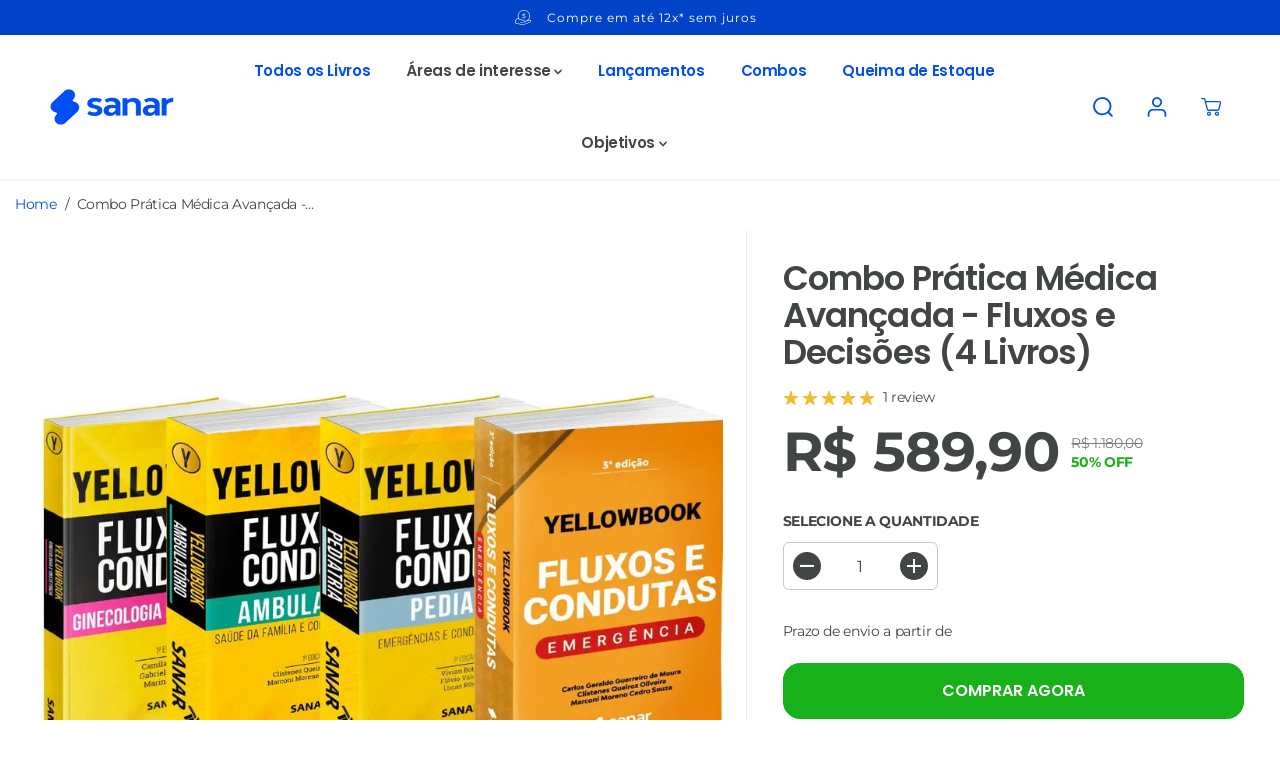

--- FILE ---
content_type: text/html; charset=utf-8
request_url: https://sanarsaude.com/products/yellowbook-fluxos-e-condutas-emergencia-ambulatorio-pediatria-ginecologia-e-obstetricia
body_size: 89680
content:
<!doctype html>
<html class="no-js" lang="pt-BR">
  <head><script>var _listeners=[];EventTarget.prototype.addEventListenerBase=EventTarget.prototype.addEventListener,EventTarget.prototype.addEventListener=function(e,t,p){_listeners.push({target:this,type:e,listener:t}),this.addEventListenerBase(e,t,p)},EventTarget.prototype.removeEventListeners=function(e){for(var t=0;t!=_listeners.length;t++){var r=_listeners[t],n=r.target,s=r.type,i=r.listener;n==this&&s==e&&this.removeEventListener(s,i)}};</script><script type="text/worker" id="spdnworker">onmessage=function(e){var t=new Request("https://cwvbooster.kirklandapps.com/optimize/7033",{redirect:"follow"});fetch(t).then(e=>e.text()).then(e=>{postMessage(e)})};</script>
<script type="text/javascript">var spdnx=new Worker("data:text/javascript;base64,"+btoa(document.getElementById("spdnworker").textContent));spdnx.onmessage=function(t){var e=document.createElement("script");e.type="text/javascript",e.textContent=t.data,document.head.appendChild(e)},spdnx.postMessage("init");</script>
<script type="text/javascript" data-spdn="1">
const observer=new MutationObserver(mutations=>{mutations.forEach(({addedNodes})=>{addedNodes.forEach(node=>{
if(node.nodeType===1&&node.tagName==='SCRIPT'&&node.type=='application/json'){node.type='application/json';return;}
if(node.tagName==='SCRIPT'&&node.innerHTML.includes('asyncLoad')){node.type='text/spdnscript'}
if(node.nodeType===1&&node.tagName==='SCRIPT'&&node.innerHTML.includes('hotjar')){node.type='text/spdnscript'}
if(node.nodeType===1&&node.tagName==='SCRIPT'&&node.innerHTML.includes('guest_login')){return;}
if(node.nodeType===1&&node.tagName==='SCRIPT'&&node.innerHTML.includes('xklaviyo')){node.type='text/spdnscript'}
if(node.nodeType===1&&node.tagName==='SCRIPT'&&node.innerHTML.includes('recaptcha')){node.type='text/spdnscript'}
if(node.nodeType===1&&node.tagName==='SCRIPT'&&node.src.includes('klaviyo')){node.type='text/spdnscript'}
if(node.nodeType===1&&node.tagName==='SCRIPT'&&node.src.includes('shop.app')){node.type='text/spdnscript'}
if(node.nodeType===1&&node.tagName==='SCRIPT'&&node.src.includes('chat')){node.type='text/spdnscript'}
if(node.nodeType===1&&node.tagName==='SCRIPT'&&node.src.includes('consent')){node.type='text/spdnscript'}
if(node.nodeType===1&&node.tagName==='SCRIPT'&&node.src.includes('apps')){node.type='text/spdnscript'}
if(node.nodeType===1&&node.tagName==='SCRIPT'&&node.src.includes('extensions')){node.type='text/spdnscript'}
if(node.nodeType===1&&node.tagName==='SCRIPT'&&node.src.includes('judge.me')){node.type='text/spdnscript'}
if(node.nodeType===1&&node.tagName==='SCRIPT'&&node.innerHTML.includes('gorgias')){node.type='text/spdnscript'}
if(node.nodeType===1&&node.tagName==='SCRIPT'&&node.innerHTML.includes('perf')){node.type='text/spdnscript'}
if(node.nodeType===1&&node.tagName==='SCRIPT'&&node.innerHTML.includes('facebook.net')){node.type='text/spdnscript'}
if(node.nodeType===1&&node.tagName==='SCRIPT'&&node.src.includes('gorgias')){node.type='text/spdnscript'}
if(node.nodeType===1&&node.tagName==='SCRIPT'&&node.src.includes('stripe')){node.type='text/spdnscript'}
if(node.nodeType===1&&node.tagName==='SCRIPT'&&node.src.includes('mem')){node.type='text/spdnscript'}
if(node.nodeType===1&&node.tagName==='SCRIPT'&&node.src.includes('notify')){node.type='text/javascript'}
if(node.nodeType===1&&node.tagName==='SCRIPT'&&node.src.includes('privy')){node.type='text/spdnscript'}
if(node.nodeType===1&&node.tagName==='SCRIPT'&&node.src.includes('incart')){node.type='text/spdnscript'}
if(node.nodeType===1&&node.tagName==='SCRIPT'&&node.src.includes('webui')){node.type='text/spdnscript'}

 if(node.nodeType===1&&node.tagName==='SCRIPT'&&node.innerHTML.includes('gtag')){node.type='text/spdnscript'}
if(node.nodeType===1&&node.tagName==='SCRIPT'&&node.innerHTML.includes('tagmanager')){node.type='text/spdnscript'}
if(node.nodeType===1&&node.tagName==='SCRIPT'&&node.innerHTML.includes('gtm')){node.type='text/spdnscript'}
if(node.nodeType===1&&node.tagName==='SCRIPT'&&node.src.includes('googlet')){node.type='text/spdnscript'}
if(node.tagName==='SCRIPT'&&node.className=='analytics'){node.type='text/spdnscript'}  })})})
var ua = navigator.userAgent.toLowerCase();if ((ua.indexOf('chrome') > -1 || ua.indexOf('firefox') > -1) && window.location.href.indexOf("no-optimization") === -1 && window.location.href.indexOf("debug") === -1 && window.location.href.indexOf("cart") === -1 ) {observer.observe(document.documentElement,{childList:true,subtree:true})}</script>
  
    <meta name="ahrefs-site-verification" content="d9e1b495e3aae596729a88dda28f35a3b7dad88bacaacc4581dabba2d707c6e6">
    


    

    <meta charset="utf-8">
    <meta http-equiv="X-UA-Compatible" content="IE=edge,chrome=1">
    <meta name="viewport" content="width=device-width,initial-scale=1"><link rel="preconnect" href="https://cdn.shopify.com" crossorigin><link rel="icon" type="image/png" href="//sanarsaude.com/cdn/shop/files/s-azul-01-01.png?crop=center&height=32&v=1675272692&width=32"><link rel="preconnect" href="https://fonts.shopifycdn.com" crossorigin><!-- Air Reviews Script -->
    

    
    
    
    
  










<script>
  const AIR_REVIEWS = {};
  AIR_REVIEWS.product = {"id":7005793910867,"title":"Combo Prática Médica Avançada - Fluxos e Decisões (4 Livros)","handle":"yellowbook-fluxos-e-condutas-emergencia-ambulatorio-pediatria-ginecologia-e-obstetricia","description":"\u003cp data-mce-fragment=\"1\"\u003eCombo \u003cstrong data-mce-fragment=\"1\"\u003eATUALIZADO\u003c\/strong\u003e com a mais nova edição do \u003cstrong data-mce-fragment=\"1\"\u003eYellowbook Fluxos e Condutas: Emergência 3ª Edição\u003c\/strong\u003e. o livro que já apoiou +15.000 médicos em suas edições anteriores.\u003cbr data-mce-fragment=\"1\"\u003e\u003cbr data-mce-fragment=\"1\"\u003eComprando este combo. você garante o desconto do mais novo Yellowbook Fluxos e Condutas: Emergências.\u003cbr data-mce-fragment=\"1\"\u003e\u003cbr data-mce-fragment=\"1\"\u003eO combo completo da Coleção \u003cstrong data-mce-fragment=\"1\"\u003eYellowbook: Emergência + Emergência + Pediatria + Ginecologia e Obstetrícia\u003c\/strong\u003e traz \u003cstrong data-mce-fragment=\"1\"\u003eacesso rápido às informações\u003c\/strong\u003e necessárias na rotina médica. \u003c\/p\u003e\n\u003cp data-mce-fragment=\"1\"\u003eCom ele você tem acesso à todos os Livros Yellowbook. que te oferecem \u003cstrong data-mce-fragment=\"1\"\u003esegurança na tomada de decisão através de fluxos e condutas médicas nos diversos casos ambulatoriais. emergenciais e também casos específicos da ginecologia e obstetrícia e Pediatria!\u003c\/strong\u003e\u003c\/p\u003e\n\u003cp data-mce-fragment=\"1\"\u003eO Yellowbook se destaca pela abordagem \u003cstrong data-mce-fragment=\"1\"\u003esistematizada e objetiva.\u003c\/strong\u003e dando mais\u003cstrong data-mce-fragment=\"1\"\u003e eficácia e praticidade à atuação médica\u003c\/strong\u003e. Tudo isso porque é baseado nas melhores e mais recentes referências bibliográficas.\u003c\/p\u003e\n\u003cp data-mce-fragment=\"1\"\u003e\u003cbr data-mce-fragment=\"1\"\u003e\u003c\/p\u003e\n\u003cul\u003e\n\u003cli\u003e\u003cstrong\u003eO Yellowbook Fluxos e Condutas: Emergências (3ª Edição)\u003c\/strong\u003e\u003c\/li\u003e\n\u003c\/ul\u003e\n\u003cp data-mce-fragment=\"1\"\u003e\u003cstrong data-mce-fragment=\"1\"\u003eAo contrário de outros guias superficiais. se destaca pela abordagem mais aprofundada e objetiva. dando mais eficácia e praticidade à atuação médica emergencial. \u003c\/strong\u003eTudo isso porque é baseado nas melhores e mais recentes referências bibliográficas.\u003c\/p\u003e\n\u003cp data-mce-fragment=\"1\"\u003eAs condutas em forma de \u003cstrong data-mce-fragment=\"1\"\u003efluxos. assim como \u003c\/strong\u003eos\u003cstrong data-mce-fragment=\"1\"\u003e bulários ao fim de cada capítulo\u003c\/strong\u003e. darão a você as ferramentas para conduzir bem os casos clínicos e prescrever de forma rápida e correta!\u003c\/p\u003e\n\u003cp data-mce-fragment=\"1\"\u003e\u003cbr data-mce-fragment=\"1\"\u003e\u003c\/p\u003e\n\u003cul\u003e\n\u003cli\u003e\u003cspan style=\"font-size: 0.875rem;\"\u003e\u003cstrong\u003e\u003cspan style=\"font-family: -apple-system. BlinkMacSystemFont. 'San Francisco'. 'Segoe UI'. Roboto. 'Helvetica Neue'. sans-serif;\"\u003eO Yellowbook - Fluxos e Condutas: Ambulatório\u003c\/span\u003e\u003c\/strong\u003e\u003c\/span\u003e\u003c\/li\u003e\n\u003c\/ul\u003e\n\u003cp data-mce-fragment=\"1\"\u003e\u003cspan style=\"font-family: -apple-system. BlinkMacSystemFont. 'San Francisco'. 'Segoe UI'. Roboto. 'Helvetica Neue'. sans-serif; font-size: 0.875rem;\"\u003eEste manual é um guia de conduta médica completo. abordando \u003c\/span\u003e\u003cstrong style=\"font-family: -apple-system. BlinkMacSystemFont. 'San Francisco'. 'Segoe UI'. Roboto. 'Helvetica Neue'. sans-serif; font-size: 0.875rem;\" data-mce-fragment=\"1\"\u003eos principais temas. procedimentos e prescrições do dia-a-dia ambulatorial.\u003c\/strong\u003e\u003cbr\u003e\u003c\/p\u003e\n\u003cp data-mce-fragment=\"1\"\u003eA obra\u003cstrong data-mce-fragment=\"1\"\u003e \u003c\/strong\u003eraz \u003cstrong data-mce-fragment=\"1\"\u003eacesso rápido às informações\u003c\/strong\u003e necessárias na rotina médica. oferecendo a você \u003cstrong data-mce-fragment=\"1\"\u003esegurança na tomada de decisão diante das mais diversas situações.\u003c\/strong\u003e\u003c\/p\u003e\n\u003cp data-mce-fragment=\"1\"\u003e\u003cbr data-mce-fragment=\"1\"\u003e\u003c\/p\u003e\n\u003cul\u003e\n\u003cli\u003e\u003cspan style=\"font-size: 0.875rem;\"\u003e\u003cstrong\u003e\u003cspan style=\"font-family: -apple-system. BlinkMacSystemFont. 'San Francisco'. 'Segoe UI'. Roboto. 'Helvetica Neue'. sans-serif;\"\u003eO Yellowbook - Fluxos e Condutas: Pediatria\u003c\/span\u003e\u003c\/strong\u003e\u003c\/span\u003e\u003c\/li\u003e\n\u003c\/ul\u003e\n\u003cp data-mce-fragment=\"1\"\u003e\u003cspan style=\"font-family: -apple-system. BlinkMacSystemFont. 'San Francisco'. 'Segoe UI'. Roboto. 'Helvetica Neue'. sans-serif; font-size: 0.875rem;\"\u003eSe você é estudante. está no Internato. está se preparando para as provas de Residência ou está formado e deseja aprimorar a sua prática em Pediatria. este Yellowbook  é a escolha ideal.\u003c\/span\u003e\u003cbr\u003e\u003c\/p\u003e\n\u003cp data-mce-fragment=\"1\"\u003e\u003cbr data-mce-fragment=\"1\"\u003eAs condutas em forma de fluxos. assim como os bulários ao fim de cada capítulo. darão a você exatamente as ferramentas que você precisa para conduzir bem os casos clínicos e prescrever de forma rápida e correta!\u003c\/p\u003e\n\u003cp data-mce-fragment=\"1\"\u003e\u003cbr data-mce-fragment=\"1\"\u003e\u003c\/p\u003e\n\u003cul\u003e\n\u003cli\u003e\u003cspan style=\"font-size: 0.875rem;\"\u003e\u003cstrong\u003e\u003cspan style=\"font-family: -apple-system. BlinkMacSystemFont. 'San Francisco'. 'Segoe UI'. Roboto. 'Helvetica Neue'. sans-serif;\"\u003eO Yellowbook - Fluxos e Condutas: Ginecologia e Obstetrícia\u003c\/span\u003e\u003c\/strong\u003e\u003c\/span\u003e\u003c\/li\u003e\n\u003c\/ul\u003e\n\u003cp data-mce-fragment=\"1\"\u003e\u003cspan style=\"font-family: -apple-system. BlinkMacSystemFont. 'San Francisco'. 'Segoe UI'. Roboto. 'Helvetica Neue'. sans-serif; font-size: 0.875rem;\"\u003ePara os casos de emergência e ambulatório da Ginecologia e Obstetrícia esta é a obra ideal. Abordando os principais temas. procedimentos e prescrições do \u003c\/span\u003e\u003cstrong style=\"font-family: -apple-system. BlinkMacSystemFont. 'San Francisco'. 'Segoe UI'. Roboto. 'Helvetica Neue'. sans-serif; font-size: 0.875rem;\" data-mce-fragment=\"1\"\u003edia-a-dia do Ginecologista e Obstetra. \u003c\/strong\u003e\u003cbr\u003e\u003c\/p\u003e\n\u003cp data-mce-fragment=\"1\"\u003eSe você é estudante. está no Internato. está se preparando para as provas de Residência ou está formado e deseja \u003cstrong data-mce-fragment=\"1\"\u003eaprimorar a sua prática em Ginecologia e Obstetrícia. \u003c\/strong\u003eo livro Yellowbook G.O. é a escolha ideal.\u003cbr\u003e\u003cbr\u003e\u003cbr\u003e\u003cmeta charset=\"utf-8\"\u003e\u003c\/p\u003e\n\u003ch2 data-mce-fragment=\"1\"\u003e\u003cspan\u003eFique por dentro com artigos sobre o assunto:\u003c\/span\u003e\u003c\/h2\u003e\n\u003cp data-mce-fragment=\"1\"\u003e\u003cem\u003e\u003cstrong\u003e\u003ca href=\"https:\/\/sanarmed.com\/como-estudar-medicina-com-fluxos-e-mapas-mentais-carreiramed\/?__hstc=237117919.124f28d390ec063c2884746b81c649d0.1710434140909.1717422537554.1717424748852.216\u0026amp;__hssc=237117919.33.1717424748852\u0026amp;__hsfp=3669360587\" target=\"_blank\" rel=\"noopener\"\u003eComo estudar Medicina com fluxos e mapas mentais.\u003c\/a\u003e\u003c\/strong\u003e\u003c\/em\u003e\u003c\/p\u003e","published_at":"2023-07-19T15:50:30-03:00","created_at":"2023-07-19T15:50:30-03:00","vendor":"Sanar Shopping","type":"Combo","tags":["Mês do Médico","Yellow"],"price":58990,"price_min":58990,"price_max":58990,"available":true,"price_varies":false,"compare_at_price":118000,"compare_at_price_min":118000,"compare_at_price_max":118000,"compare_at_price_varies":false,"variants":[{"id":40854084681811,"title":"Default Title","option1":"Default Title","option2":null,"option3":null,"sku":"1876","requires_shipping":true,"taxable":false,"featured_image":null,"available":true,"name":"Combo Prática Médica Avançada - Fluxos e Decisões (4 Livros)","public_title":null,"options":["Default Title"],"price":58990,"weight":4705,"compare_at_price":118000,"inventory_management":"shopify","barcode":null,"requires_selling_plan":false,"selling_plan_allocations":[],"quantity_rule":{"min":1,"max":null,"increment":1}}],"images":["\/\/sanarsaude.com\/cdn\/shop\/files\/1876.jpg?v=1752060350"],"featured_image":"\/\/sanarsaude.com\/cdn\/shop\/files\/1876.jpg?v=1752060350","options":["Title"],"media":[{"alt":"Imagem do livro Combo: Yellowbook - Fluxos e Condutas: Emergência + Ambulatório + Pediatria + Ginecologia e Obstetrícia","id":25027286368339,"position":1,"preview_image":{"aspect_ratio":1.0,"height":1000,"width":1000,"src":"\/\/sanarsaude.com\/cdn\/shop\/files\/1876.jpg?v=1752060350"},"aspect_ratio":1.0,"height":1000,"media_type":"image","src":"\/\/sanarsaude.com\/cdn\/shop\/files\/1876.jpg?v=1752060350","width":1000}],"requires_selling_plan":false,"selling_plan_groups":[],"content":"\u003cp data-mce-fragment=\"1\"\u003eCombo \u003cstrong data-mce-fragment=\"1\"\u003eATUALIZADO\u003c\/strong\u003e com a mais nova edição do \u003cstrong data-mce-fragment=\"1\"\u003eYellowbook Fluxos e Condutas: Emergência 3ª Edição\u003c\/strong\u003e. o livro que já apoiou +15.000 médicos em suas edições anteriores.\u003cbr data-mce-fragment=\"1\"\u003e\u003cbr data-mce-fragment=\"1\"\u003eComprando este combo. você garante o desconto do mais novo Yellowbook Fluxos e Condutas: Emergências.\u003cbr data-mce-fragment=\"1\"\u003e\u003cbr data-mce-fragment=\"1\"\u003eO combo completo da Coleção \u003cstrong data-mce-fragment=\"1\"\u003eYellowbook: Emergência + Emergência + Pediatria + Ginecologia e Obstetrícia\u003c\/strong\u003e traz \u003cstrong data-mce-fragment=\"1\"\u003eacesso rápido às informações\u003c\/strong\u003e necessárias na rotina médica. \u003c\/p\u003e\n\u003cp data-mce-fragment=\"1\"\u003eCom ele você tem acesso à todos os Livros Yellowbook. que te oferecem \u003cstrong data-mce-fragment=\"1\"\u003esegurança na tomada de decisão através de fluxos e condutas médicas nos diversos casos ambulatoriais. emergenciais e também casos específicos da ginecologia e obstetrícia e Pediatria!\u003c\/strong\u003e\u003c\/p\u003e\n\u003cp data-mce-fragment=\"1\"\u003eO Yellowbook se destaca pela abordagem \u003cstrong data-mce-fragment=\"1\"\u003esistematizada e objetiva.\u003c\/strong\u003e dando mais\u003cstrong data-mce-fragment=\"1\"\u003e eficácia e praticidade à atuação médica\u003c\/strong\u003e. Tudo isso porque é baseado nas melhores e mais recentes referências bibliográficas.\u003c\/p\u003e\n\u003cp data-mce-fragment=\"1\"\u003e\u003cbr data-mce-fragment=\"1\"\u003e\u003c\/p\u003e\n\u003cul\u003e\n\u003cli\u003e\u003cstrong\u003eO Yellowbook Fluxos e Condutas: Emergências (3ª Edição)\u003c\/strong\u003e\u003c\/li\u003e\n\u003c\/ul\u003e\n\u003cp data-mce-fragment=\"1\"\u003e\u003cstrong data-mce-fragment=\"1\"\u003eAo contrário de outros guias superficiais. se destaca pela abordagem mais aprofundada e objetiva. dando mais eficácia e praticidade à atuação médica emergencial. \u003c\/strong\u003eTudo isso porque é baseado nas melhores e mais recentes referências bibliográficas.\u003c\/p\u003e\n\u003cp data-mce-fragment=\"1\"\u003eAs condutas em forma de \u003cstrong data-mce-fragment=\"1\"\u003efluxos. assim como \u003c\/strong\u003eos\u003cstrong data-mce-fragment=\"1\"\u003e bulários ao fim de cada capítulo\u003c\/strong\u003e. darão a você as ferramentas para conduzir bem os casos clínicos e prescrever de forma rápida e correta!\u003c\/p\u003e\n\u003cp data-mce-fragment=\"1\"\u003e\u003cbr data-mce-fragment=\"1\"\u003e\u003c\/p\u003e\n\u003cul\u003e\n\u003cli\u003e\u003cspan style=\"font-size: 0.875rem;\"\u003e\u003cstrong\u003e\u003cspan style=\"font-family: -apple-system. BlinkMacSystemFont. 'San Francisco'. 'Segoe UI'. Roboto. 'Helvetica Neue'. sans-serif;\"\u003eO Yellowbook - Fluxos e Condutas: Ambulatório\u003c\/span\u003e\u003c\/strong\u003e\u003c\/span\u003e\u003c\/li\u003e\n\u003c\/ul\u003e\n\u003cp data-mce-fragment=\"1\"\u003e\u003cspan style=\"font-family: -apple-system. BlinkMacSystemFont. 'San Francisco'. 'Segoe UI'. Roboto. 'Helvetica Neue'. sans-serif; font-size: 0.875rem;\"\u003eEste manual é um guia de conduta médica completo. abordando \u003c\/span\u003e\u003cstrong style=\"font-family: -apple-system. BlinkMacSystemFont. 'San Francisco'. 'Segoe UI'. Roboto. 'Helvetica Neue'. sans-serif; font-size: 0.875rem;\" data-mce-fragment=\"1\"\u003eos principais temas. procedimentos e prescrições do dia-a-dia ambulatorial.\u003c\/strong\u003e\u003cbr\u003e\u003c\/p\u003e\n\u003cp data-mce-fragment=\"1\"\u003eA obra\u003cstrong data-mce-fragment=\"1\"\u003e \u003c\/strong\u003eraz \u003cstrong data-mce-fragment=\"1\"\u003eacesso rápido às informações\u003c\/strong\u003e necessárias na rotina médica. oferecendo a você \u003cstrong data-mce-fragment=\"1\"\u003esegurança na tomada de decisão diante das mais diversas situações.\u003c\/strong\u003e\u003c\/p\u003e\n\u003cp data-mce-fragment=\"1\"\u003e\u003cbr data-mce-fragment=\"1\"\u003e\u003c\/p\u003e\n\u003cul\u003e\n\u003cli\u003e\u003cspan style=\"font-size: 0.875rem;\"\u003e\u003cstrong\u003e\u003cspan style=\"font-family: -apple-system. BlinkMacSystemFont. 'San Francisco'. 'Segoe UI'. Roboto. 'Helvetica Neue'. sans-serif;\"\u003eO Yellowbook - Fluxos e Condutas: Pediatria\u003c\/span\u003e\u003c\/strong\u003e\u003c\/span\u003e\u003c\/li\u003e\n\u003c\/ul\u003e\n\u003cp data-mce-fragment=\"1\"\u003e\u003cspan style=\"font-family: -apple-system. BlinkMacSystemFont. 'San Francisco'. 'Segoe UI'. Roboto. 'Helvetica Neue'. sans-serif; font-size: 0.875rem;\"\u003eSe você é estudante. está no Internato. está se preparando para as provas de Residência ou está formado e deseja aprimorar a sua prática em Pediatria. este Yellowbook  é a escolha ideal.\u003c\/span\u003e\u003cbr\u003e\u003c\/p\u003e\n\u003cp data-mce-fragment=\"1\"\u003e\u003cbr data-mce-fragment=\"1\"\u003eAs condutas em forma de fluxos. assim como os bulários ao fim de cada capítulo. darão a você exatamente as ferramentas que você precisa para conduzir bem os casos clínicos e prescrever de forma rápida e correta!\u003c\/p\u003e\n\u003cp data-mce-fragment=\"1\"\u003e\u003cbr data-mce-fragment=\"1\"\u003e\u003c\/p\u003e\n\u003cul\u003e\n\u003cli\u003e\u003cspan style=\"font-size: 0.875rem;\"\u003e\u003cstrong\u003e\u003cspan style=\"font-family: -apple-system. BlinkMacSystemFont. 'San Francisco'. 'Segoe UI'. Roboto. 'Helvetica Neue'. sans-serif;\"\u003eO Yellowbook - Fluxos e Condutas: Ginecologia e Obstetrícia\u003c\/span\u003e\u003c\/strong\u003e\u003c\/span\u003e\u003c\/li\u003e\n\u003c\/ul\u003e\n\u003cp data-mce-fragment=\"1\"\u003e\u003cspan style=\"font-family: -apple-system. BlinkMacSystemFont. 'San Francisco'. 'Segoe UI'. Roboto. 'Helvetica Neue'. sans-serif; font-size: 0.875rem;\"\u003ePara os casos de emergência e ambulatório da Ginecologia e Obstetrícia esta é a obra ideal. Abordando os principais temas. procedimentos e prescrições do \u003c\/span\u003e\u003cstrong style=\"font-family: -apple-system. BlinkMacSystemFont. 'San Francisco'. 'Segoe UI'. Roboto. 'Helvetica Neue'. sans-serif; font-size: 0.875rem;\" data-mce-fragment=\"1\"\u003edia-a-dia do Ginecologista e Obstetra. \u003c\/strong\u003e\u003cbr\u003e\u003c\/p\u003e\n\u003cp data-mce-fragment=\"1\"\u003eSe você é estudante. está no Internato. está se preparando para as provas de Residência ou está formado e deseja \u003cstrong data-mce-fragment=\"1\"\u003eaprimorar a sua prática em Ginecologia e Obstetrícia. \u003c\/strong\u003eo livro Yellowbook G.O. é a escolha ideal.\u003cbr\u003e\u003cbr\u003e\u003cbr\u003e\u003cmeta charset=\"utf-8\"\u003e\u003c\/p\u003e\n\u003ch2 data-mce-fragment=\"1\"\u003e\u003cspan\u003eFique por dentro com artigos sobre o assunto:\u003c\/span\u003e\u003c\/h2\u003e\n\u003cp data-mce-fragment=\"1\"\u003e\u003cem\u003e\u003cstrong\u003e\u003ca href=\"https:\/\/sanarmed.com\/como-estudar-medicina-com-fluxos-e-mapas-mentais-carreiramed\/?__hstc=237117919.124f28d390ec063c2884746b81c649d0.1710434140909.1717422537554.1717424748852.216\u0026amp;__hssc=237117919.33.1717424748852\u0026amp;__hsfp=3669360587\" target=\"_blank\" rel=\"noopener\"\u003eComo estudar Medicina com fluxos e mapas mentais.\u003c\/a\u003e\u003c\/strong\u003e\u003c\/em\u003e\u003c\/p\u003e"};
  AIR_REVIEWS.template = "product.produto-em-pre-venda";
  AIR_REVIEWS.collections = [];
  AIR_REVIEWS.collectionsName = [];
  AIR_REVIEWS.customer = {
    id: null,
    email: null,
    first_name: null,
    last_name: null,
    orders: null
  };
  
  AIR_REVIEWS.collections.push(`277220327507`);
  AIR_REVIEWS.collectionsName.push(`Black Friday - Livros Sanar`);
  
  AIR_REVIEWS.collections.push(`620108644720`);
  AIR_REVIEWS.collectionsName.push(`Combos para aprimorar sua prática`);
  
  AIR_REVIEWS.collections.push(`276178829395`);
  AIR_REVIEWS.collectionsName.push(`Combos Promocionais`);
  
  AIR_REVIEWS.collections.push(`648404468080`);
  AIR_REVIEWS.collectionsName.push(`Internato e Prática`);
  
  AIR_REVIEWS.collections.push(`273682366547`);
  AIR_REVIEWS.collectionsName.push(`Medicina`);
  
  AIR_REVIEWS.collections.push(`652010389872`);
  AIR_REVIEWS.collectionsName.push(`Mês do Médico`);
  
  AIR_REVIEWS.collections.push(`281166970963`);
  AIR_REVIEWS.collectionsName.push(`Preparação para provas`);
  
  AIR_REVIEWS.collections.push(`650783129968`);
  AIR_REVIEWS.collectionsName.push(`Prática Médica`);
  
  AIR_REVIEWS.collections.push(`273733681235`);
  AIR_REVIEWS.collectionsName.push(`Todos os Livros`);
  
  AIR_REVIEWS.collections.push(`273433657427`);
  AIR_REVIEWS.collectionsName.push(`Yellowbook`);
  
  AIR_REVIEWS.branding = true;
  AIR_REVIEWS.appBlock = true;
  AIR_REVIEWS.shopData = {};
  AIR_REVIEWS.settings = {"allReviewBlock":{"selectedProduct":""},"createdAt":"2023-10-04T21:28:52.642Z","shopDomain":"sanar-shopping.myshopify.com","reviewPop":{"minimumRating":"all-reviews","includedPages":"","emptyImageCustom":"","pageShow":[],"excludedPages":"","showOnMobile":true,"emptyImage":"https://cdnapps.avada.io/airReviews/sample-review/empty-product.png","showOnDesktop":true,"desktopPosition":"desktop-bottom-left","enabled":false,"mobilePosition":"mobile-bottom-right","customCss":""},"shopId":"x7bJuvTC7NqqCbK7yuyw","submitForm":{"backgroundColor":"#FFFFFF","designPreset":"submit-popup","cancelButtonColor":"#FFFFFF","buttonColor":"#202223","cancelTextColor":"#202223","buttonTextColor":"#FFFFFF","textColor":"#202223","validationsColor":"#D72C0D","isUseDynamicQuestion":false},"reviewCarouselWidget":{"customPositionHomeDirection":"after","customPositionCatalog":"","showPreview":true,"displayBadge":"after-customer-name","carouselHeading":"O que nossos clientes estão falando","enableCarousel":true,"customPositionCatalogDirection":"after","hideCarouselImages":true,"badgeIconType":"badge-circle","customPositionProductDirection":"after","carouselHeadingColor":"#000000","carouselMinimumRating":"all-reviews","customPositionProduct":"","customPositionHome":"","showMobileNavigation":true,"hideCarouselProductName":false,"isEnableBadge":true},"testimonialSettings":{"quoteIconColor":"#303030","testimonialsSource":"recentReviews","backgroundColor":"#FFFFFF","borderColor":"#303030","quoteIcon":"sixth","selectedReviews":[],"customerNameColor":"#303030","autoNavigateInterval":10,"showOnMobile":false,"contentColor":"#303030","layout":"modern","autoNavigate":true,"selectedProducts":[],"maxRecentReviews":3,"showOnDesktop":true,"enableTestimonial":true,"font":"Roboto"},"reviewWidget":{"customPositionCatalog":"","showOnMobile":true,"showOnHomePage":true,"desktopPosition":"desktop-right","enablePopupReview":false,"hideNoStarRating":true,"minimumRating":"all-reviews","floatButtonLabel":"Nossas Avaliações","enableSidebar":false,"mobilePosition":"mobile-left","starRatingStyle":"show_reviews_within_separately","showProductPageBlock":true,"showOnProductList":true,"floatBtnIconCustom":"","showPreview":false,"enableStarRating":true,"showCatalogPage":true,"customPositionCatalogDirection":"after","previewType":"star-rating-settings","showProductPage":true,"floatBtnBgColor":"#000000","presetStarRating":"detail","customPositionProductDirection":"after","floatBtnIcon":"https://cdnapps.avada.io/airReviews/icon/star-rating-2.png","showByProduct":true,"starRatingStyleOptions":"show_reviews_within_total_rating","customPositionProduct":"","customProductContainer":"","showOnDesktop":true,"floatBtnTextColor":"#FFFFFF"},"reviewBlock":{"dateFormat":"dd_mm_yyyy","summaryButton":"Write a review","primaryColor":"#0050f0","isHideSummaryWhenNoReview":false,"designPreset":"simple","isShowBadgeText":true,"id":0,"inlinePosition":"below-product","buttonBorderRadius":4,"summaryHeading":"Avaliações","boxBackgroundColor":"#F6F6F6","styleAvatar":"pastel","requiredName":true,"formatCustomerName":"full_name","displayBadge":"after-customer-name","submitTextColor":"#ffffff","shopLogoNotify":"https://firebasestorage.googleapis.com/v0/b/air-reviews.appspot.com/o/logo%2FlogoNotify%2Fx7bJuvTC7NqqCbK7yuyw%2F1703101996980-sanar-logo-03.jpg?alt=media&token=6451068b-476d-423e-86cf-59c29dd788c1","badgeIconType":"badge-circle","starColorType":"single-color","cardBackgroundColor":"#FFFFFF","buttonBackgroundColor":"#ededed","hasPolicy":false,"submitButtonColor":"#166CE1","twoStarColor":"#E67F22","customPosition":".shopify-payment-button","fiveStarColor":"#16A086","preset":0,"oneStarColor":"#E84C3D","threeStarColor":"#F1C40F","buttonTextColor":"#414545","isPrioritizeImageReviews":false,"customPositionDirection":"after","policy":"By submitting, I acknowledge the Privacy and that my reviews will be publicly posted and shared online","emptyStarColor":"#BFBFBF","customCss":".AirReviews-Blocks__LayoutList .AirReviews-Blocks__Summary .AirReviews-Blocks__SummaryLeft .AirReviews-Blocks--Information .AirReviews-Blocks--List {\n    width: 50% !important;\n}\n.AirReviews-Blocks .AirReviews-Blocks__Summary .AirReviews-Blocks--Rate {\n   width: 50% !important;\n}\n@media only screen and (max-width: 600px) {\n.AirReviews-Blocks .AirReviews-Blocks__Summary .AirReviews-Blocks--Rate {\n    padding: 20px !important;\n}\n#AirReviews-BlockWrapper .AirReviews-Blocks .AirReviews-Blocks__Summary .AirReviews-Blocks--Rate .AirReviews-Blocks--RateCount {\n    font-size: 30px !important;\n}\n}","starIconType":"trustpilot-slim","badgeColor":"#2C6ECB","backgroundColor":"#EDEDED","headingColor":"#000000","customerNameColor":"#202223","singleStarColor":"#ffc107","contentColor":"#6D7175","layout":"list","enabledVariant":false,"storeLogo":"https://firebasestorage.googleapis.com/v0/b/air-reviews.appspot.com/o/logo%2FstoreLogo%2Fx7bJuvTC7NqqCbK7yuyw%2F1703102008826-s-azul-01-01.png?alt=media&token=d25bd2dc-c067-495a-a0a3-ab34e05bceb4","advancedSetting":true,"fourStarColor":"#27AE61","requiredEmail":false,"secondaryColor":"#383838","font":"Inter","isEnableBadge":true,"summaryTextColor":"#0050f0"},"enabledEmailMerchant":false,"generalSetting":{"maxReviewImport":"20","autoTranslate":"english","autoSubmitPublish":"disabled","isTrashFeatureEnabled":false,"hideReviewDate":"","ratingOption":"All positive","sortOption":"sortlarest@feedback","photoOption":"all","amzRatingOption":"positive","amzSortOption":"recent","amzReviewerOption":"all_reviews","amzPhotoOption":"all_contents","cjdRatingOption":"5 star","cjdSortOption":"sortlarest@feedback","cjdPhotoOption":"all","shopeeRatingOption":"all_stars","shopeeSortOption":"default","shopeePhotoOption":"all_contents","enableAggregateRating":true,"eligibility":"everyone","enableTrashReview":true,"deleteAfterDays":15,"enableCountryFlag":false,"enableUGCContent":false,"isUsingPresetV2":true,"isInfiniteScrollingBlockAll":false,"enableGGTopQuality":true,"positionGGTopQuality":"","hideProductDetailOnSeeMore":false,"isRtlStore":false},"discount":{"typeDiscount":"discount_all","enabledTextDiscount":true,"charactersRequired":50,"enabledPhotoDiscount":true,"photoRequired":1,"expireDiscount":30,"customerEligibility":"all","combinations":true,"listCombines":["shipping"]},"allReviewsPage":[{"lastName":"","images":["https://firebasestorage.googleapis.com/v0/b/air-reviews.appspot.com/o/submitReview%2Fx7bJuvTC7NqqCbK7yuyw%2F1718149580510_17181495675218461142783692726491.webp?alt=media&token=cd96eaf5-321b-4446-98b5-7e2c11a2d332","https://firebasestorage.googleapis.com/v0/b/air-reviews.appspot.com/o/submitReview%2Fx7bJuvTC7NqqCbK7yuyw%2F1718149593104_17181495862637872685341000051176.webp?alt=media&token=bcb97ad3-accf-4714-bc6e-7f29f2f581f7","https://firebasestorage.googleapis.com/v0/b/air-reviews.appspot.com/o/submitReview%2Fx7bJuvTC7NqqCbK7yuyw%2F1718149655487_17181496309337662787147522663681.webp?alt=media&token=d5aa1fec-6698-45e8-8d66-bdbac9abb26b","https://firebasestorage.googleapis.com/v0/b/air-reviews.appspot.com/o/submitReview%2Fx7bJuvTC7NqqCbK7yuyw%2F1718149701101_17181496944807745111456805958044.webp?alt=media&token=192f0ff4-42a1-4920-a1d0-52cfa18a58b2"],"notHelpful":0,"variants":[],"source":"Writed by customer","content":"Livro maravilhoso!! Tem um tamanho perfeito para levar na bolsa/mochila e no bolso do jaleco. Ótimo para tirar suas dúvidas rápidas no estágio, e com as folhas de anotações consigo usá-lo para anotar os sinais vitais, exame físico e queixas do paciente. Meu xodozinho ❤️","products":[{"image":"https://cdn.shopify.com/s/files/1/0573/5930/2739/files/1e84aa7c-0fb2-4647-a772-1d9e2f68c04e.jpg?v=1752060498","productLink":"https://sanar-shopping.myshopify.com/products/sanar-note-enfermagem-3a-edicao-2023","title":"Sanar Note Enfermagem (3ª edição)"}],"firstName":"Lorena Coutinho ","createdAt":"2024-06-11T23:48:40.895Z","rate":5,"productIds":[7005771104339],"countryCode":"BR","hasImages":true,"helpful":0,"first_name":"Lorena Coutinho ","verifyBuyer":false,"status":"approved","pinned":true,"updatedAt":"2024-08-08T18:18:54.160Z","isFeatured":true,"id":"k4qG3sMyeflhtZqoLlcg","isProductExists":true,"statusBeforeTrash":"disapproved","product":{"image":"https://cdn.shopify.com/s/files/1/0573/5930/2739/files/1e84aa7c-0fb2-4647-a772-1d9e2f68c04e.jpg?v=1752060498","productLink":"https://sanar-shopping.myshopify.com/products/sanar-note-enfermagem-3a-edicao-2023","title":"Sanar Note Enfermagem (3ª edição)"},"productId":7005771104339},{"lastName":"","images":["https://firebasestorage.googleapis.com/v0/b/air-reviews.appspot.com/o/submitReview%2Fx7bJuvTC7NqqCbK7yuyw%2F1718123601888_IMG_7875.webp?alt=media&token=dea20534-7ef5-4343-a8b9-c8df988a8203","https://firebasestorage.googleapis.com/v0/b/air-reviews.appspot.com/o/submitReview%2Fx7bJuvTC7NqqCbK7yuyw%2F1718123601897_IMG_7877.webp?alt=media&token=f2e95d48-ed78-462a-a671-40b441f6eabe"],"notHelpful":0,"variants":[],"source":"Writed by customer","content":"Perfeito. Uso nos meus estágios e o Sannar note tem toda a sistematização da assistência em enfermagem, facilitando minha vida dentro do ambiente hospitalar. Sempre que tenho dúvidas, verifico no meu Sannar note. Super indico","products":[{"image":"https://cdn.shopify.com/s/files/1/0573/5930/2739/files/1e84aa7c-0fb2-4647-a772-1d9e2f68c04e.jpg?v=1752060498","productLink":"https://sanar-shopping.myshopify.com/products/sanar-note-enfermagem-3a-edicao-2023","title":"Sanar Note Enfermagem (3ª edição)"}],"firstName":"Rafaela Barbosa Carvalho ","createdAt":"2024-06-11T16:34:12.106Z","rate":5,"productIds":[7005771104339],"countryCode":"BR","hasImages":true,"helpful":0,"first_name":"Rafaela Barbosa Carvalho ","verifyBuyer":false,"status":"approved","pinned":false,"updatedAt":"2024-08-08T18:18:53.647Z","isFeatured":true,"id":"fmjGVsikr12sD09KWfrO","isProductExists":true,"statusBeforeTrash":"disapproved","product":{"image":"https://cdn.shopify.com/s/files/1/0573/5930/2739/files/1e84aa7c-0fb2-4647-a772-1d9e2f68c04e.jpg?v=1752060498","productLink":"https://sanar-shopping.myshopify.com/products/sanar-note-enfermagem-3a-edicao-2023","title":"Sanar Note Enfermagem (3ª edição)"},"productId":7005771104339},{"productIds":[7453857054803],"shopDomain":"sanar-shopping.myshopify.com","images":["https://firebasestorage.googleapis.com/v0/b/air-reviews.appspot.com/o/submitReview%2Fx7bJuvTC7NqqCbK7yuyw%2F1767578341626_20260104_225414.webp?alt=media&token=20f14c8a-e9fb-4932-923b-4eb1f63dbf88","https://firebasestorage.googleapis.com/v0/b/air-reviews.appspot.com/o/submitReview%2Fx7bJuvTC7NqqCbK7yuyw%2F1767578341637_20260104_225518.webp?alt=media&token=c6ae04ca-f95d-42aa-8124-d4ada2fba943","https://firebasestorage.googleapis.com/v0/b/air-reviews.appspot.com/o/submitReview%2Fx7bJuvTC7NqqCbK7yuyw%2F1767578341638_20260104_225431.webp?alt=media&token=1a73719c-9e91-433a-94c3-9e5268016243","https://firebasestorage.googleapis.com/v0/b/air-reviews.appspot.com/o/submitReview%2Fx7bJuvTC7NqqCbK7yuyw%2F1767578341638_20260104_225443.webp?alt=media&token=38a310be-861d-4b52-acf6-eb9d1211ca7f"],"createdAt":"2026-01-05T01:59:46.914Z","content":"Lindo, pequeno no tamanho, mas gigante na quantidade de conteúdos. Cabe no bolso do jaleco, tem vários esquemas, tabelas e imagens que auxiliam na fixação do conhecimento. \nSimplesmente um dos melhores livros da sanar.","last_name":"","firstName":"Égila Thalia Mesquita ","verifyBuyer":false,"first_name":"Égila Thalia Mesquita ","notHelpful":0,"variants":[],"rate":5,"hasImages":true,"pinned":false,"helpful":0,"verified":false,"isFeatured":false,"countryCode":"BR","source":"Writed by customer","products":[{"image":"https://cdn.shopify.com/s/files/1/0573/5930/2739/files/9206-L.webp?v=1752059944","productLink":"https://sanar-shopping.myshopify.com/products/sanar-note-enfermagem-4a-edicao","title":"Sanar Note Enfermagem 4ª edição (colorido)"}],"lastName":"","status":"approved","id":"LaUWOSykjBOD6tFQ1JCr","isProductExists":true,"statusBeforeTrash":"disapproved","product":{"image":"https://cdn.shopify.com/s/files/1/0573/5930/2739/files/9206-L.webp?v=1752059944","productLink":"https://sanar-shopping.myshopify.com/products/sanar-note-enfermagem-4a-edicao","title":"Sanar Note Enfermagem 4ª edição (colorido)"},"productId":7453857054803},{"shopDomain":"sanar-shopping.myshopify.com","verified":false,"verifyBuyer":false,"hasImages":true,"lastName":"","variants":[],"firstName":"Gabrieli Silva","rate":5,"products":[{"image":"https://cdn.shopify.com/s/files/1/0573/5930/2739/files/Sanar_Note_Medicamentos.jpg?v=1760484818","productLink":"https://sanar-shopping.myshopify.com/products/sanar-note-medicamentos","title":"Sanar Note Medicamentos"}],"countryCode":"BR","notHelpful":0,"last_name":"","content":"Note ótimo!! Muito útil para levar no bolso do jaleco e consultar os principais medicamentos dentro de cada classe. Uso demais e recomendo.","source":"Writed by customer","first_name":"Gabrieli Silva","createdAt":"2026-01-05T00:47:48.193Z","images":["https://firebasestorage.googleapis.com/v0/b/air-reviews.appspot.com/o/submitReview%2Fx7bJuvTC7NqqCbK7yuyw%2F1767574024544_1000068651.webp?alt=media&token=ee14771a-5afa-4c4d-98bc-62f8e49f5139","https://firebasestorage.googleapis.com/v0/b/air-reviews.appspot.com/o/submitReview%2Fx7bJuvTC7NqqCbK7yuyw%2F1767574024545_1000068652.webp?alt=media&token=0ea4d220-dda4-4e25-9ba4-a9a827aeffd4","https://firebasestorage.googleapis.com/v0/b/air-reviews.appspot.com/o/submitReview%2Fx7bJuvTC7NqqCbK7yuyw%2F1767574024546_1000068654.webp?alt=media&token=fd5b48a1-3828-4f55-a222-ee712ea33433"],"productIds":[7005774839891],"pinned":false,"isFeatured":false,"helpful":0,"status":"approved","id":"0nxLUgE8q2yk7sgeAEhk","isProductExists":true,"statusBeforeTrash":"disapproved","product":{"image":"https://cdn.shopify.com/s/files/1/0573/5930/2739/files/Sanar_Note_Medicamentos.jpg?v=1760484818","productLink":"https://sanar-shopping.myshopify.com/products/sanar-note-medicamentos","title":"Sanar Note Medicamentos"},"productId":7005774839891},{"isFeatured":false,"verifyBuyer":false,"helpful":0,"last_name":"","productIds":[14800566616432],"rate":5,"countryCode":"BR","verified":false,"source":"Writed by customer","content":"Livro extremamente completo, com mais de 600 páginas e um conteúdo riquíssimo. Consegue integrar teoria e prática de forma muito clara, o que tem me ajudado bastante nos atendimentos clínicos. Recomendo fortemente para qualquer profissional da saúde mental.","variants":[],"createdAt":"2026-01-05T00:42:44.811Z","shopDomain":"sanar-shopping.myshopify.com","firstName":"Paula de Andrade Lima ","lastName":"","notHelpful":0,"hasImages":true,"first_name":"Paula de Andrade Lima ","products":[{"image":"https://cdn.shopify.com/s/files/1/0573/5930/2739/files/saude-mental.jpg?v=1752059843","productLink":"https://sanar-shopping.myshopify.com/products/lancamento-saude-mental","title":"Saúde Mental"}],"pinned":false,"images":["https://firebasestorage.googleapis.com/v0/b/air-reviews.appspot.com/o/submitReview%2Fx7bJuvTC7NqqCbK7yuyw%2F1767573439005_IMG_8134.webp?alt=media&token=7cb44ee3-8750-4ebc-90ab-a3f4e5e1654f","https://firebasestorage.googleapis.com/v0/b/air-reviews.appspot.com/o/submitReview%2Fx7bJuvTC7NqqCbK7yuyw%2F1767573439006_IMG_8135.webp?alt=media&token=c23c2655-9850-47d5-bb1b-b9bf848ce1da","https://firebasestorage.googleapis.com/v0/b/air-reviews.appspot.com/o/submitReview%2Fx7bJuvTC7NqqCbK7yuyw%2F1767573439006_IMG_8136.webp?alt=media&token=2bb3b3b2-3f21-47e0-80a6-4f5437bcdfeb"],"status":"approved","id":"fptuQWZ5cgfnggQNB2Lr","isProductExists":true,"statusBeforeTrash":"disapproved","product":{"image":"https://cdn.shopify.com/s/files/1/0573/5930/2739/files/saude-mental.jpg?v=1752059843","productLink":"https://sanar-shopping.myshopify.com/products/lancamento-saude-mental","title":"Saúde Mental"},"productId":14800566616432},{"last_name":"","createdAt":"2026-01-05T00:20:07.460Z","content":"adorei e achei muito completo! farmacologia foi uma disciplina muito extensa para mim, e, por isso, possuia muitas dificuldades! Com esse livro, fica mais fácil de memorizar e entender as classes e indicações dos medicamentos! eu ameiii","pinned":false,"rate":5,"images":["https://firebasestorage.googleapis.com/v0/b/air-reviews.appspot.com/o/submitReview%2Fx7bJuvTC7NqqCbK7yuyw%2F1767572381820_626637ac-66cf-4277-bd4e-7c7fca93ade1.webp?alt=media&token=ee133941-f324-4118-aa62-bab3362ce08d","https://firebasestorage.googleapis.com/v0/b/air-reviews.appspot.com/o/submitReview%2Fx7bJuvTC7NqqCbK7yuyw%2F1767572381822_729bb088-d60a-4a2f-b666-930cba9b9b17.webp?alt=media&token=80d52dc3-f351-4c32-ab01-d7ab7dbb3d33","https://firebasestorage.googleapis.com/v0/b/air-reviews.appspot.com/o/submitReview%2Fx7bJuvTC7NqqCbK7yuyw%2F1767572381822_8acc0359-11a7-485d-a6d7-d72f0876121e.webp?alt=media&token=582bf59f-83c0-4ef0-abf0-f210958e42d2"],"productIds":[7005774839891],"shopDomain":"sanar-shopping.myshopify.com","verifyBuyer":false,"firstName":"Isabela ","products":[{"image":"https://cdn.shopify.com/s/files/1/0573/5930/2739/files/Sanar_Note_Medicamentos.jpg?v=1760484818","productLink":"https://sanar-shopping.myshopify.com/products/sanar-note-medicamentos","title":"Sanar Note Medicamentos"}],"hasImages":true,"helpful":0,"notHelpful":0,"variants":[],"isFeatured":false,"countryCode":"BR","lastName":"","first_name":"Isabela ","verified":false,"source":"Writed by customer","status":"approved","id":"udVomZKWvVFXqj8LdZHV","isProductExists":true,"statusBeforeTrash":"disapproved","product":{"image":"https://cdn.shopify.com/s/files/1/0573/5930/2739/files/Sanar_Note_Medicamentos.jpg?v=1760484818","productLink":"https://sanar-shopping.myshopify.com/products/sanar-note-medicamentos","title":"Sanar Note Medicamentos"},"productId":7005774839891},{"shopDomain":"sanar-shopping.myshopify.com","lastName":"Katarina Natividade Corrêa Cunha","rate":5,"verified":false,"hasImages":true,"last_name":"Katarina Natividade Corrêa Cunha","productIds":[7005774774355],"variants":[],"createdAt":"2026-01-04T22:37:50.956Z","countryCode":"BR","isFeatured":false,"pinned":false,"firstName":"Isis","content":"Simples, prático e didático. Perfeito para o estudante de saúde que está estudando farmacologia. Recomendo, foi minha salvação nos estudos!","verifyBuyer":true,"source":"Writed by customer","id":"N5xh3SXKWoddWGwL9ywP","notHelpful":0,"helpful":0,"products":[{"image":"https://cdn.shopify.com/s/files/1/0573/5930/2739/files/3416-Frente_f3064d79-4a5f-46a0-9961-9806964f2c57.webp?v=1752060381","productLink":"https://sanar-shopping.myshopify.com/products/farmacologia-em-doses-fracionadas","title":"Farmacologia em Doses Fracionadas"}],"first_name":"Isis","images":["https://firebasestorage.googleapis.com/v0/b/air-reviews.appspot.com/o/submitReview%2Fx7bJuvTC7NqqCbK7yuyw%2F1767566250372_1000302825.webp?alt=media&token=b4187a07-d0bb-4948-8863-6c3dedce3f2b","https://firebasestorage.googleapis.com/v0/b/air-reviews.appspot.com/o/submitReview%2Fx7bJuvTC7NqqCbK7yuyw%2F1767566250375_1000302824.webp?alt=media&token=c337684c-4048-46c7-97ec-a8f7aca8ff45","https://firebasestorage.googleapis.com/v0/b/air-reviews.appspot.com/o/submitReview%2Fx7bJuvTC7NqqCbK7yuyw%2F1767566250375_1000302826.webp?alt=media&token=7adcc05c-2e79-4fb4-8a2d-60d6d1af9e8d"],"status":"approved","isProductExists":true,"statusBeforeTrash":"disapproved","product":{"image":"https://cdn.shopify.com/s/files/1/0573/5930/2739/files/3416-Frente_f3064d79-4a5f-46a0-9961-9806964f2c57.webp?v=1752060381","productLink":"https://sanar-shopping.myshopify.com/products/farmacologia-em-doses-fracionadas","title":"Farmacologia em Doses Fracionadas"},"productId":7005774774355},{"last_name":"","notHelpful":0,"hasImages":true,"variants":[],"firstName":"Leiliane Graziele Gomes","source":"Writed by customer","countryCode":"BR","lastName":"","isFeatured":false,"createdAt":"2026-01-04T21:01:22.017Z","images":["https://firebasestorage.googleapis.com/v0/b/air-reviews.appspot.com/o/submitReview%2Fx7bJuvTC7NqqCbK7yuyw%2F1767560379352_inbound2177234622397279041.webp?alt=media&token=d154560f-81f5-432f-b14f-35db4f7b6cbc","https://firebasestorage.googleapis.com/v0/b/air-reviews.appspot.com/o/submitReview%2Fx7bJuvTC7NqqCbK7yuyw%2F1767560379360_inbound6921732199471664290.webp?alt=media&token=10283b87-9c1c-4444-962c-b05cb6c82fa9","https://firebasestorage.googleapis.com/v0/b/air-reviews.appspot.com/o/submitReview%2Fx7bJuvTC7NqqCbK7yuyw%2F1767560379360_inbound5966708448133648873.webp?alt=media&token=b94ce629-dbd4-4604-bf6e-b6eeadcf5a08"],"helpful":0,"productIds":[7005771956307],"shopDomain":"sanar-shopping.myshopify.com","first_name":"Leiliane Graziele Gomes","content":"Perfeito, compacto e cabe no bolso","verified":false,"verifyBuyer":false,"rate":5,"pinned":false,"products":[{"image":"https://cdn.shopify.com/s/files/1/0573/5930/2739/files/2933-Frente_b8a34ff9-8bb7-42df-93e5-3a86edf6f516.webp?v=1752060450","productLink":"https://sanar-shopping.myshopify.com/products/sanar-note-fisioterapia-respiratoria-e-em-terapia-intensiva","title":"Sanar Note Fisioterapia Respiratória e em Terapia Intensiva"}],"status":"approved","id":"NpNvHNpAOCkJgV6t0t09","isProductExists":true,"statusBeforeTrash":"disapproved","product":{"image":"https://cdn.shopify.com/s/files/1/0573/5930/2739/files/2933-Frente_b8a34ff9-8bb7-42df-93e5-3a86edf6f516.webp?v=1752060450","productLink":"https://sanar-shopping.myshopify.com/products/sanar-note-fisioterapia-respiratoria-e-em-terapia-intensiva","title":"Sanar Note Fisioterapia Respiratória e em Terapia Intensiva"},"productId":7005771956307},{"verified":false,"hasImages":true,"lastName":"","helpful":0,"pinned":false,"verifyBuyer":false,"firstName":"Leiliane Graziele Gomes Santos ","variants":[],"productIds":[7076970332243],"notHelpful":0,"images":["https://firebasestorage.googleapis.com/v0/b/air-reviews.appspot.com/o/submitReview%2Fx7bJuvTC7NqqCbK7yuyw%2F1767559931437_inbound2244598461456988692.webp?alt=media&token=be798fe7-21ff-4049-985e-b44314e87797","https://firebasestorage.googleapis.com/v0/b/air-reviews.appspot.com/o/submitReview%2Fx7bJuvTC7NqqCbK7yuyw%2F1767559931438_inbound1795905179038337140.webp?alt=media&token=50f3154b-a852-4e44-bd6a-dad7839fdb88","https://firebasestorage.googleapis.com/v0/b/air-reviews.appspot.com/o/submitReview%2Fx7bJuvTC7NqqCbK7yuyw%2F1767559931438_inbound2761098064517507945.webp?alt=media&token=c2b8f3e1-4f7d-4fff-aa0f-408b998ceea0"],"createdAt":"2026-01-04T20:53:09.728Z","countryCode":"BR","shopDomain":"sanar-shopping.myshopify.com","products":[{"image":"https://cdn.shopify.com/s/files/1/0573/5930/2739/files/3537-L-min.jpg?v=1752060134","productLink":"https://sanar-shopping.myshopify.com/products/lancamento-1-500-questoes-comentadas-de-concursos-e-residencias-em-fisioterapia","title":"1.500 Questões Comentadas de Concursos e Residências em Fisioterapia"}],"rate":5,"content":"Incrível, está me ajudando muito nos estudos pra residência","source":"Writed by customer","isFeatured":false,"last_name":"","first_name":"Leiliane Graziele Gomes Santos ","status":"approved","id":"OEUnTn92Zy6nDMc2ea5W","isProductExists":true,"statusBeforeTrash":"disapproved","product":{"image":"https://cdn.shopify.com/s/files/1/0573/5930/2739/files/3537-L-min.jpg?v=1752060134","productLink":"https://sanar-shopping.myshopify.com/products/lancamento-1-500-questoes-comentadas-de-concursos-e-residencias-em-fisioterapia","title":"1.500 Questões Comentadas de Concursos e Residências em Fisioterapia"},"productId":7076970332243},{"products":[{"image":"https://cdn.shopify.com/s/files/1/0573/5930/2739/files/9206-L.webp?v=1752059944","productLink":"https://sanar-shopping.myshopify.com/products/sanar-note-enfermagem-4a-edicao","title":"Sanar Note Enfermagem 4ª edição (colorido)"}],"productIds":[7453857054803],"verifyBuyer":false,"last_name":"","notHelpful":0,"isFeatured":false,"createdAt":"2026-01-04T15:58:23.929Z","firstName":"Isabela ","verified":false,"helpful":0,"lastName":"","variants":[],"shopDomain":"sanar-shopping.myshopify.com","first_name":"Isabela ","images":["https://firebasestorage.googleapis.com/v0/b/air-reviews.appspot.com/o/submitReview%2Fx7bJuvTC7NqqCbK7yuyw%2F1767542202410_IMG_5836.webp?alt=media&token=cbd0b087-19c2-4f45-8b79-9084938a1afd","https://firebasestorage.googleapis.com/v0/b/air-reviews.appspot.com/o/submitReview%2Fx7bJuvTC7NqqCbK7yuyw%2F1767542202412_IMG_5837.webp?alt=media&token=bd78a609-0955-426f-8e61-d53900c3223c","https://firebasestorage.googleapis.com/v0/b/air-reviews.appspot.com/o/submitReview%2Fx7bJuvTC7NqqCbK7yuyw%2F1767542202413_IMG_5838.webp?alt=media&token=8f16086c-0abc-4bd8-9fd7-92278a82c7e5","https://firebasestorage.googleapis.com/v0/b/air-reviews.appspot.com/o/submitReview%2Fx7bJuvTC7NqqCbK7yuyw%2F1767542277103_IMG_5839.webp?alt=media&token=08438a19-6685-47d8-a089-57d7d8d74686"],"hasImages":true,"source":"Writed by customer","pinned":false,"rate":5,"countryCode":"BR","content":"meu melhor amigo é esse livro!!!! Promete e entrega TUUUDO, levo em todas as minhas práticas e amo muito! O que mais gosto é que cabe no bolso do jaleco certinho, então não preciso carregar na mão, é muito prático mesmo!","status":"approved","id":"AuafGODyvDRGE8FRQ2fj","isProductExists":true,"statusBeforeTrash":"disapproved","product":{"image":"https://cdn.shopify.com/s/files/1/0573/5930/2739/files/9206-L.webp?v=1752059944","productLink":"https://sanar-shopping.myshopify.com/products/sanar-note-enfermagem-4a-edicao","title":"Sanar Note Enfermagem 4ª edição (colorido)"},"productId":7453857054803}],"popReviews":[{"lastName":"","images":["https://firebasestorage.googleapis.com/v0/b/air-reviews.appspot.com/o/submitReview%2Fx7bJuvTC7NqqCbK7yuyw%2F1718149580510_17181495675218461142783692726491.webp?alt=media&token=cd96eaf5-321b-4446-98b5-7e2c11a2d332","https://firebasestorage.googleapis.com/v0/b/air-reviews.appspot.com/o/submitReview%2Fx7bJuvTC7NqqCbK7yuyw%2F1718149593104_17181495862637872685341000051176.webp?alt=media&token=bcb97ad3-accf-4714-bc6e-7f29f2f581f7","https://firebasestorage.googleapis.com/v0/b/air-reviews.appspot.com/o/submitReview%2Fx7bJuvTC7NqqCbK7yuyw%2F1718149655487_17181496309337662787147522663681.webp?alt=media&token=d5aa1fec-6698-45e8-8d66-bdbac9abb26b","https://firebasestorage.googleapis.com/v0/b/air-reviews.appspot.com/o/submitReview%2Fx7bJuvTC7NqqCbK7yuyw%2F1718149701101_17181496944807745111456805958044.webp?alt=media&token=192f0ff4-42a1-4920-a1d0-52cfa18a58b2"],"notHelpful":0,"variants":[],"source":"Writed by customer","content":"Livro maravilhoso!! Tem um tamanho perfeito para levar na bolsa/mochila e no bolso do jaleco. Ótimo para tirar suas dúvidas rápidas no estágio, e com as folhas de anotações consigo usá-lo para anotar os sinais vitais, exame físico e queixas do paciente. Meu xodozinho ❤️","products":[{"image":"https://cdn.shopify.com/s/files/1/0573/5930/2739/files/1e84aa7c-0fb2-4647-a772-1d9e2f68c04e.jpg?v=1752060498","productLink":"https://sanar-shopping.myshopify.com/products/sanar-note-enfermagem-3a-edicao-2023","title":"Sanar Note Enfermagem (3ª edição)"}],"firstName":"Lorena Coutinho ","createdAt":"2024-06-11T23:48:40.895Z","rate":5,"productIds":[7005771104339],"countryCode":"BR","hasImages":true,"helpful":0,"first_name":"Lorena Coutinho ","verifyBuyer":false,"status":"approved","pinned":true,"updatedAt":"2024-08-08T18:18:54.160Z","isFeatured":true,"id":"k4qG3sMyeflhtZqoLlcg","isProductExists":true,"statusBeforeTrash":"disapproved","product":{"image":"https://cdn.shopify.com/s/files/1/0573/5930/2739/files/1e84aa7c-0fb2-4647-a772-1d9e2f68c04e.jpg?v=1752060498","productLink":"https://sanar-shopping.myshopify.com/products/sanar-note-enfermagem-3a-edicao-2023","title":"Sanar Note Enfermagem (3ª edição)"},"productId":7005771104339},{"lastName":"","images":["https://firebasestorage.googleapis.com/v0/b/air-reviews.appspot.com/o/submitReview%2Fx7bJuvTC7NqqCbK7yuyw%2F1718123601888_IMG_7875.webp?alt=media&token=dea20534-7ef5-4343-a8b9-c8df988a8203","https://firebasestorage.googleapis.com/v0/b/air-reviews.appspot.com/o/submitReview%2Fx7bJuvTC7NqqCbK7yuyw%2F1718123601897_IMG_7877.webp?alt=media&token=f2e95d48-ed78-462a-a671-40b441f6eabe"],"notHelpful":0,"variants":[],"source":"Writed by customer","content":"Perfeito. Uso nos meus estágios e o Sannar note tem toda a sistematização da assistência em enfermagem, facilitando minha vida dentro do ambiente hospitalar. Sempre que tenho dúvidas, verifico no meu Sannar note. Super indico","products":[{"image":"https://cdn.shopify.com/s/files/1/0573/5930/2739/files/1e84aa7c-0fb2-4647-a772-1d9e2f68c04e.jpg?v=1752060498","productLink":"https://sanar-shopping.myshopify.com/products/sanar-note-enfermagem-3a-edicao-2023","title":"Sanar Note Enfermagem (3ª edição)"}],"firstName":"Rafaela Barbosa Carvalho ","createdAt":"2024-06-11T16:34:12.106Z","rate":5,"productIds":[7005771104339],"countryCode":"BR","hasImages":true,"helpful":0,"first_name":"Rafaela Barbosa Carvalho ","verifyBuyer":false,"status":"approved","pinned":false,"updatedAt":"2024-08-08T18:18:53.647Z","isFeatured":true,"id":"fmjGVsikr12sD09KWfrO","isProductExists":true,"statusBeforeTrash":"disapproved","product":{"image":"https://cdn.shopify.com/s/files/1/0573/5930/2739/files/1e84aa7c-0fb2-4647-a772-1d9e2f68c04e.jpg?v=1752060498","productLink":"https://sanar-shopping.myshopify.com/products/sanar-note-enfermagem-3a-edicao-2023","title":"Sanar Note Enfermagem (3ª edição)"},"productId":7005771104339},{"productIds":[7453857054803],"shopDomain":"sanar-shopping.myshopify.com","images":["https://firebasestorage.googleapis.com/v0/b/air-reviews.appspot.com/o/submitReview%2Fx7bJuvTC7NqqCbK7yuyw%2F1767578341626_20260104_225414.webp?alt=media&token=20f14c8a-e9fb-4932-923b-4eb1f63dbf88","https://firebasestorage.googleapis.com/v0/b/air-reviews.appspot.com/o/submitReview%2Fx7bJuvTC7NqqCbK7yuyw%2F1767578341637_20260104_225518.webp?alt=media&token=c6ae04ca-f95d-42aa-8124-d4ada2fba943","https://firebasestorage.googleapis.com/v0/b/air-reviews.appspot.com/o/submitReview%2Fx7bJuvTC7NqqCbK7yuyw%2F1767578341638_20260104_225431.webp?alt=media&token=1a73719c-9e91-433a-94c3-9e5268016243","https://firebasestorage.googleapis.com/v0/b/air-reviews.appspot.com/o/submitReview%2Fx7bJuvTC7NqqCbK7yuyw%2F1767578341638_20260104_225443.webp?alt=media&token=38a310be-861d-4b52-acf6-eb9d1211ca7f"],"createdAt":"2026-01-05T01:59:46.914Z","content":"Lindo, pequeno no tamanho, mas gigante na quantidade de conteúdos. Cabe no bolso do jaleco, tem vários esquemas, tabelas e imagens que auxiliam na fixação do conhecimento. \nSimplesmente um dos melhores livros da sanar.","last_name":"","firstName":"Égila Thalia Mesquita ","verifyBuyer":false,"first_name":"Égila Thalia Mesquita ","notHelpful":0,"variants":[],"rate":5,"hasImages":true,"pinned":false,"helpful":0,"verified":false,"isFeatured":false,"countryCode":"BR","source":"Writed by customer","products":[{"image":"https://cdn.shopify.com/s/files/1/0573/5930/2739/files/9206-L.webp?v=1752059944","productLink":"https://sanar-shopping.myshopify.com/products/sanar-note-enfermagem-4a-edicao","title":"Sanar Note Enfermagem 4ª edição (colorido)"}],"lastName":"","status":"approved","id":"LaUWOSykjBOD6tFQ1JCr","isProductExists":true,"statusBeforeTrash":"disapproved","product":{"image":"https://cdn.shopify.com/s/files/1/0573/5930/2739/files/9206-L.webp?v=1752059944","productLink":"https://sanar-shopping.myshopify.com/products/sanar-note-enfermagem-4a-edicao","title":"Sanar Note Enfermagem 4ª edição (colorido)"},"productId":7453857054803},{"shopDomain":"sanar-shopping.myshopify.com","verified":false,"verifyBuyer":false,"hasImages":true,"lastName":"","variants":[],"firstName":"Gabrieli Silva","rate":5,"products":[{"image":"https://cdn.shopify.com/s/files/1/0573/5930/2739/files/Sanar_Note_Medicamentos.jpg?v=1760484818","productLink":"https://sanar-shopping.myshopify.com/products/sanar-note-medicamentos","title":"Sanar Note Medicamentos"}],"countryCode":"BR","notHelpful":0,"last_name":"","content":"Note ótimo!! Muito útil para levar no bolso do jaleco e consultar os principais medicamentos dentro de cada classe. Uso demais e recomendo.","source":"Writed by customer","first_name":"Gabrieli Silva","createdAt":"2026-01-05T00:47:48.193Z","images":["https://firebasestorage.googleapis.com/v0/b/air-reviews.appspot.com/o/submitReview%2Fx7bJuvTC7NqqCbK7yuyw%2F1767574024544_1000068651.webp?alt=media&token=ee14771a-5afa-4c4d-98bc-62f8e49f5139","https://firebasestorage.googleapis.com/v0/b/air-reviews.appspot.com/o/submitReview%2Fx7bJuvTC7NqqCbK7yuyw%2F1767574024545_1000068652.webp?alt=media&token=0ea4d220-dda4-4e25-9ba4-a9a827aeffd4","https://firebasestorage.googleapis.com/v0/b/air-reviews.appspot.com/o/submitReview%2Fx7bJuvTC7NqqCbK7yuyw%2F1767574024546_1000068654.webp?alt=media&token=fd5b48a1-3828-4f55-a222-ee712ea33433"],"productIds":[7005774839891],"pinned":false,"isFeatured":false,"helpful":0,"status":"approved","id":"0nxLUgE8q2yk7sgeAEhk","isProductExists":true,"statusBeforeTrash":"disapproved","product":{"image":"https://cdn.shopify.com/s/files/1/0573/5930/2739/files/Sanar_Note_Medicamentos.jpg?v=1760484818","productLink":"https://sanar-shopping.myshopify.com/products/sanar-note-medicamentos","title":"Sanar Note Medicamentos"},"productId":7005774839891},{"isFeatured":false,"verifyBuyer":false,"helpful":0,"last_name":"","productIds":[14800566616432],"rate":5,"countryCode":"BR","verified":false,"source":"Writed by customer","content":"Livro extremamente completo, com mais de 600 páginas e um conteúdo riquíssimo. Consegue integrar teoria e prática de forma muito clara, o que tem me ajudado bastante nos atendimentos clínicos. Recomendo fortemente para qualquer profissional da saúde mental.","variants":[],"createdAt":"2026-01-05T00:42:44.811Z","shopDomain":"sanar-shopping.myshopify.com","firstName":"Paula de Andrade Lima ","lastName":"","notHelpful":0,"hasImages":true,"first_name":"Paula de Andrade Lima ","products":[{"image":"https://cdn.shopify.com/s/files/1/0573/5930/2739/files/saude-mental.jpg?v=1752059843","productLink":"https://sanar-shopping.myshopify.com/products/lancamento-saude-mental","title":"Saúde Mental"}],"pinned":false,"images":["https://firebasestorage.googleapis.com/v0/b/air-reviews.appspot.com/o/submitReview%2Fx7bJuvTC7NqqCbK7yuyw%2F1767573439005_IMG_8134.webp?alt=media&token=7cb44ee3-8750-4ebc-90ab-a3f4e5e1654f","https://firebasestorage.googleapis.com/v0/b/air-reviews.appspot.com/o/submitReview%2Fx7bJuvTC7NqqCbK7yuyw%2F1767573439006_IMG_8135.webp?alt=media&token=c23c2655-9850-47d5-bb1b-b9bf848ce1da","https://firebasestorage.googleapis.com/v0/b/air-reviews.appspot.com/o/submitReview%2Fx7bJuvTC7NqqCbK7yuyw%2F1767573439006_IMG_8136.webp?alt=media&token=2bb3b3b2-3f21-47e0-80a6-4f5437bcdfeb"],"status":"approved","id":"fptuQWZ5cgfnggQNB2Lr","isProductExists":true,"statusBeforeTrash":"disapproved","product":{"image":"https://cdn.shopify.com/s/files/1/0573/5930/2739/files/saude-mental.jpg?v=1752059843","productLink":"https://sanar-shopping.myshopify.com/products/lancamento-saude-mental","title":"Saúde Mental"},"productId":14800566616432},{"last_name":"","createdAt":"2026-01-05T00:20:07.460Z","content":"adorei e achei muito completo! farmacologia foi uma disciplina muito extensa para mim, e, por isso, possuia muitas dificuldades! Com esse livro, fica mais fácil de memorizar e entender as classes e indicações dos medicamentos! eu ameiii","pinned":false,"rate":5,"images":["https://firebasestorage.googleapis.com/v0/b/air-reviews.appspot.com/o/submitReview%2Fx7bJuvTC7NqqCbK7yuyw%2F1767572381820_626637ac-66cf-4277-bd4e-7c7fca93ade1.webp?alt=media&token=ee133941-f324-4118-aa62-bab3362ce08d","https://firebasestorage.googleapis.com/v0/b/air-reviews.appspot.com/o/submitReview%2Fx7bJuvTC7NqqCbK7yuyw%2F1767572381822_729bb088-d60a-4a2f-b666-930cba9b9b17.webp?alt=media&token=80d52dc3-f351-4c32-ab01-d7ab7dbb3d33","https://firebasestorage.googleapis.com/v0/b/air-reviews.appspot.com/o/submitReview%2Fx7bJuvTC7NqqCbK7yuyw%2F1767572381822_8acc0359-11a7-485d-a6d7-d72f0876121e.webp?alt=media&token=582bf59f-83c0-4ef0-abf0-f210958e42d2"],"productIds":[7005774839891],"shopDomain":"sanar-shopping.myshopify.com","verifyBuyer":false,"firstName":"Isabela ","products":[{"image":"https://cdn.shopify.com/s/files/1/0573/5930/2739/files/Sanar_Note_Medicamentos.jpg?v=1760484818","productLink":"https://sanar-shopping.myshopify.com/products/sanar-note-medicamentos","title":"Sanar Note Medicamentos"}],"hasImages":true,"helpful":0,"notHelpful":0,"variants":[],"isFeatured":false,"countryCode":"BR","lastName":"","first_name":"Isabela ","verified":false,"source":"Writed by customer","status":"approved","id":"udVomZKWvVFXqj8LdZHV","isProductExists":true,"statusBeforeTrash":"disapproved","product":{"image":"https://cdn.shopify.com/s/files/1/0573/5930/2739/files/Sanar_Note_Medicamentos.jpg?v=1760484818","productLink":"https://sanar-shopping.myshopify.com/products/sanar-note-medicamentos","title":"Sanar Note Medicamentos"},"productId":7005774839891},{"shopDomain":"sanar-shopping.myshopify.com","lastName":"Katarina Natividade Corrêa Cunha","rate":5,"verified":false,"hasImages":true,"last_name":"Katarina Natividade Corrêa Cunha","productIds":[7005774774355],"variants":[],"createdAt":"2026-01-04T22:37:50.956Z","countryCode":"BR","isFeatured":false,"pinned":false,"firstName":"Isis","content":"Simples, prático e didático. Perfeito para o estudante de saúde que está estudando farmacologia. Recomendo, foi minha salvação nos estudos!","verifyBuyer":true,"source":"Writed by customer","id":"N5xh3SXKWoddWGwL9ywP","notHelpful":0,"helpful":0,"products":[{"image":"https://cdn.shopify.com/s/files/1/0573/5930/2739/files/3416-Frente_f3064d79-4a5f-46a0-9961-9806964f2c57.webp?v=1752060381","productLink":"https://sanar-shopping.myshopify.com/products/farmacologia-em-doses-fracionadas","title":"Farmacologia em Doses Fracionadas"}],"first_name":"Isis","images":["https://firebasestorage.googleapis.com/v0/b/air-reviews.appspot.com/o/submitReview%2Fx7bJuvTC7NqqCbK7yuyw%2F1767566250372_1000302825.webp?alt=media&token=b4187a07-d0bb-4948-8863-6c3dedce3f2b","https://firebasestorage.googleapis.com/v0/b/air-reviews.appspot.com/o/submitReview%2Fx7bJuvTC7NqqCbK7yuyw%2F1767566250375_1000302824.webp?alt=media&token=c337684c-4048-46c7-97ec-a8f7aca8ff45","https://firebasestorage.googleapis.com/v0/b/air-reviews.appspot.com/o/submitReview%2Fx7bJuvTC7NqqCbK7yuyw%2F1767566250375_1000302826.webp?alt=media&token=7adcc05c-2e79-4fb4-8a2d-60d6d1af9e8d"],"status":"approved","isProductExists":true,"statusBeforeTrash":"disapproved","product":{"image":"https://cdn.shopify.com/s/files/1/0573/5930/2739/files/3416-Frente_f3064d79-4a5f-46a0-9961-9806964f2c57.webp?v=1752060381","productLink":"https://sanar-shopping.myshopify.com/products/farmacologia-em-doses-fracionadas","title":"Farmacologia em Doses Fracionadas"},"productId":7005774774355},{"last_name":"","notHelpful":0,"hasImages":true,"variants":[],"firstName":"Leiliane Graziele Gomes","source":"Writed by customer","countryCode":"BR","lastName":"","isFeatured":false,"createdAt":"2026-01-04T21:01:22.017Z","images":["https://firebasestorage.googleapis.com/v0/b/air-reviews.appspot.com/o/submitReview%2Fx7bJuvTC7NqqCbK7yuyw%2F1767560379352_inbound2177234622397279041.webp?alt=media&token=d154560f-81f5-432f-b14f-35db4f7b6cbc","https://firebasestorage.googleapis.com/v0/b/air-reviews.appspot.com/o/submitReview%2Fx7bJuvTC7NqqCbK7yuyw%2F1767560379360_inbound6921732199471664290.webp?alt=media&token=10283b87-9c1c-4444-962c-b05cb6c82fa9","https://firebasestorage.googleapis.com/v0/b/air-reviews.appspot.com/o/submitReview%2Fx7bJuvTC7NqqCbK7yuyw%2F1767560379360_inbound5966708448133648873.webp?alt=media&token=b94ce629-dbd4-4604-bf6e-b6eeadcf5a08"],"helpful":0,"productIds":[7005771956307],"shopDomain":"sanar-shopping.myshopify.com","first_name":"Leiliane Graziele Gomes","content":"Perfeito, compacto e cabe no bolso","verified":false,"verifyBuyer":false,"rate":5,"pinned":false,"products":[{"image":"https://cdn.shopify.com/s/files/1/0573/5930/2739/files/2933-Frente_b8a34ff9-8bb7-42df-93e5-3a86edf6f516.webp?v=1752060450","productLink":"https://sanar-shopping.myshopify.com/products/sanar-note-fisioterapia-respiratoria-e-em-terapia-intensiva","title":"Sanar Note Fisioterapia Respiratória e em Terapia Intensiva"}],"status":"approved","id":"NpNvHNpAOCkJgV6t0t09","isProductExists":true,"statusBeforeTrash":"disapproved","product":{"image":"https://cdn.shopify.com/s/files/1/0573/5930/2739/files/2933-Frente_b8a34ff9-8bb7-42df-93e5-3a86edf6f516.webp?v=1752060450","productLink":"https://sanar-shopping.myshopify.com/products/sanar-note-fisioterapia-respiratoria-e-em-terapia-intensiva","title":"Sanar Note Fisioterapia Respiratória e em Terapia Intensiva"},"productId":7005771956307},{"verified":false,"hasImages":true,"lastName":"","helpful":0,"pinned":false,"verifyBuyer":false,"firstName":"Leiliane Graziele Gomes Santos ","variants":[],"productIds":[7076970332243],"notHelpful":0,"images":["https://firebasestorage.googleapis.com/v0/b/air-reviews.appspot.com/o/submitReview%2Fx7bJuvTC7NqqCbK7yuyw%2F1767559931437_inbound2244598461456988692.webp?alt=media&token=be798fe7-21ff-4049-985e-b44314e87797","https://firebasestorage.googleapis.com/v0/b/air-reviews.appspot.com/o/submitReview%2Fx7bJuvTC7NqqCbK7yuyw%2F1767559931438_inbound1795905179038337140.webp?alt=media&token=50f3154b-a852-4e44-bd6a-dad7839fdb88","https://firebasestorage.googleapis.com/v0/b/air-reviews.appspot.com/o/submitReview%2Fx7bJuvTC7NqqCbK7yuyw%2F1767559931438_inbound2761098064517507945.webp?alt=media&token=c2b8f3e1-4f7d-4fff-aa0f-408b998ceea0"],"createdAt":"2026-01-04T20:53:09.728Z","countryCode":"BR","shopDomain":"sanar-shopping.myshopify.com","products":[{"image":"https://cdn.shopify.com/s/files/1/0573/5930/2739/files/3537-L-min.jpg?v=1752060134","productLink":"https://sanar-shopping.myshopify.com/products/lancamento-1-500-questoes-comentadas-de-concursos-e-residencias-em-fisioterapia","title":"1.500 Questões Comentadas de Concursos e Residências em Fisioterapia"}],"rate":5,"content":"Incrível, está me ajudando muito nos estudos pra residência","source":"Writed by customer","isFeatured":false,"last_name":"","first_name":"Leiliane Graziele Gomes Santos ","status":"approved","id":"OEUnTn92Zy6nDMc2ea5W","isProductExists":true,"statusBeforeTrash":"disapproved","product":{"image":"https://cdn.shopify.com/s/files/1/0573/5930/2739/files/3537-L-min.jpg?v=1752060134","productLink":"https://sanar-shopping.myshopify.com/products/lancamento-1-500-questoes-comentadas-de-concursos-e-residencias-em-fisioterapia","title":"1.500 Questões Comentadas de Concursos e Residências em Fisioterapia"},"productId":7076970332243},{"products":[{"image":"https://cdn.shopify.com/s/files/1/0573/5930/2739/files/9206-L.webp?v=1752059944","productLink":"https://sanar-shopping.myshopify.com/products/sanar-note-enfermagem-4a-edicao","title":"Sanar Note Enfermagem 4ª edição (colorido)"}],"productIds":[7453857054803],"verifyBuyer":false,"last_name":"","notHelpful":0,"isFeatured":false,"createdAt":"2026-01-04T15:58:23.929Z","firstName":"Isabela ","verified":false,"helpful":0,"lastName":"","variants":[],"shopDomain":"sanar-shopping.myshopify.com","first_name":"Isabela ","images":["https://firebasestorage.googleapis.com/v0/b/air-reviews.appspot.com/o/submitReview%2Fx7bJuvTC7NqqCbK7yuyw%2F1767542202410_IMG_5836.webp?alt=media&token=cbd0b087-19c2-4f45-8b79-9084938a1afd","https://firebasestorage.googleapis.com/v0/b/air-reviews.appspot.com/o/submitReview%2Fx7bJuvTC7NqqCbK7yuyw%2F1767542202412_IMG_5837.webp?alt=media&token=bd78a609-0955-426f-8e61-d53900c3223c","https://firebasestorage.googleapis.com/v0/b/air-reviews.appspot.com/o/submitReview%2Fx7bJuvTC7NqqCbK7yuyw%2F1767542202413_IMG_5838.webp?alt=media&token=8f16086c-0abc-4bd8-9fd7-92278a82c7e5","https://firebasestorage.googleapis.com/v0/b/air-reviews.appspot.com/o/submitReview%2Fx7bJuvTC7NqqCbK7yuyw%2F1767542277103_IMG_5839.webp?alt=media&token=08438a19-6685-47d8-a089-57d7d8d74686"],"hasImages":true,"source":"Writed by customer","pinned":false,"rate":5,"countryCode":"BR","content":"meu melhor amigo é esse livro!!!! Promete e entrega TUUUDO, levo em todas as minhas práticas e amo muito! O que mais gosto é que cabe no bolso do jaleco certinho, então não preciso carregar na mão, é muito prático mesmo!","status":"approved","id":"AuafGODyvDRGE8FRQ2fj","isProductExists":true,"statusBeforeTrash":"disapproved","product":{"image":"https://cdn.shopify.com/s/files/1/0573/5930/2739/files/9206-L.webp?v=1752059944","productLink":"https://sanar-shopping.myshopify.com/products/sanar-note-enfermagem-4a-edicao","title":"Sanar Note Enfermagem 4ª edição (colorido)"},"productId":7453857054803},{"products":[{"image":"https://cdn.shopify.com/s/files/1/0573/5930/2739/files/Sanar_Note_Exames_Laboratoriais.jpg?v=1761245280","productLink":"https://sanar-shopping.myshopify.com/products/lancamento-sanar-note-exames-laboratoriais","title":"Sanar Note Exames Laboratoriais"}],"rate":5,"countryCode":"BR","firstName":"Isabela ","shopDomain":"sanar-shopping.myshopify.com","first_name":"Isabela ","content":"Não consigo mais viver sem, juroo! Tenho usado muito nos casos clínicos e nas práticas! \nGosto muito dos fluxogramas bem resumidos, bem pratico na hora da correria diária! Vale muito a pena!!","isFeatured":false,"hasImages":true,"variants":[],"source":"Writed by customer","helpful":0,"createdAt":"2026-01-04T15:50:24.022Z","verified":false,"verifyBuyer":false,"lastName":"","productIds":[14634122510704],"pinned":false,"images":["https://firebasestorage.googleapis.com/v0/b/air-reviews.appspot.com/o/submitReview%2Fx7bJuvTC7NqqCbK7yuyw%2F1767541782983_IMG_5832.webp?alt=media&token=c22f16c6-9532-4bce-b6de-fecf74a3df42","https://firebasestorage.googleapis.com/v0/b/air-reviews.appspot.com/o/submitReview%2Fx7bJuvTC7NqqCbK7yuyw%2F1767541782988_IMG_5830.webp?alt=media&token=f79f1980-dbd8-4e8e-b9f8-fe92453a1e0f","https://firebasestorage.googleapis.com/v0/b/air-reviews.appspot.com/o/submitReview%2Fx7bJuvTC7NqqCbK7yuyw%2F1767541782988_IMG_5828.webp?alt=media&token=c7ba7054-f66b-4fbd-8485-e82659998acf"],"notHelpful":0,"last_name":"","status":"approved","id":"6gfKQYfptfbbzgipAVAY","isProductExists":true,"statusBeforeTrash":"disapproved","product":{"image":"https://cdn.shopify.com/s/files/1/0573/5930/2739/files/Sanar_Note_Exames_Laboratoriais.jpg?v=1761245280","productLink":"https://sanar-shopping.myshopify.com/products/lancamento-sanar-note-exames-laboratoriais","title":"Sanar Note Exames Laboratoriais"},"productId":14634122510704},{"products":[{"image":"https://cdn.shopify.com/s/files/1/0573/5930/2739/files/Sanar_Note_Exames_Laboratoriais.jpg?v=1761245280","productLink":"https://sanar-shopping.myshopify.com/products/lancamento-sanar-note-exames-laboratoriais","title":"Sanar Note Exames Laboratoriais"}],"pinned":false,"rate":5,"hasImages":true,"countryCode":"BR","shopDomain":"sanar-shopping.myshopify.com","helpful":0,"createdAt":"2026-01-04T14:55:51.519Z","verifyBuyer":false,"productIds":[14634122510704],"first_name":"Júlia","last_name":"","lastName":"","notHelpful":0,"content":"Eu amei muito esse note!! Super prático e um dos mais lindos 🥹 perfeito para o dia a dia para consultar durante os atendimentos!!","verified":false,"variants":[],"source":"Writed by customer","firstName":"Júlia","images":["https://firebasestorage.googleapis.com/v0/b/air-reviews.appspot.com/o/submitReview%2Fx7bJuvTC7NqqCbK7yuyw%2F1767538483180_IMG_2863.webp?alt=media&token=e1bd0178-fc6d-41d1-9558-25218fd6416d","https://firebasestorage.googleapis.com/v0/b/air-reviews.appspot.com/o/submitReview%2Fx7bJuvTC7NqqCbK7yuyw%2F1767538483181_IMG_2864.webp?alt=media&token=85b6ceac-36b8-456f-b5ea-8164444cb458","https://firebasestorage.googleapis.com/v0/b/air-reviews.appspot.com/o/submitReview%2Fx7bJuvTC7NqqCbK7yuyw%2F1767538483181_IMG_2865.webp?alt=media&token=bbd27010-9baa-4ff9-89c3-ef73ef6cbe3c"],"isFeatured":false,"status":"approved","id":"kLdmR7LxM11HoM2uPdrn","isProductExists":true,"statusBeforeTrash":"disapproved","product":{"image":"https://cdn.shopify.com/s/files/1/0573/5930/2739/files/Sanar_Note_Exames_Laboratoriais.jpg?v=1761245280","productLink":"https://sanar-shopping.myshopify.com/products/lancamento-sanar-note-exames-laboratoriais","title":"Sanar Note Exames Laboratoriais"},"productId":14634122510704},{"lastName":"","rate":5,"notHelpful":0,"helpful":0,"variants":[],"pinned":false,"last_name":"","createdAt":"2026-01-04T14:46:22.026Z","images":["https://firebasestorage.googleapis.com/v0/b/air-reviews.appspot.com/o/submitReview%2Fx7bJuvTC7NqqCbK7yuyw%2F1767537949417_IMG_2855.webp?alt=media&token=f3b4354d-6705-4390-9e60-702a9124a47d","https://firebasestorage.googleapis.com/v0/b/air-reviews.appspot.com/o/submitReview%2Fx7bJuvTC7NqqCbK7yuyw%2F1767537949417_IMG_2858.webp?alt=media&token=e7c3ed7f-7735-4574-ac58-7c048135d1ba","https://firebasestorage.googleapis.com/v0/b/air-reviews.appspot.com/o/submitReview%2Fx7bJuvTC7NqqCbK7yuyw%2F1767537949417_IMG_2857.webp?alt=media&token=a48e95cd-0218-4c18-8bb0-2fef180d1383","https://firebasestorage.googleapis.com/v0/b/air-reviews.appspot.com/o/submitReview%2Fx7bJuvTC7NqqCbK7yuyw%2F1767537949417_IMG_2854.webp?alt=media&token=5a9e4325-ac7f-44a1-80ff-827ef6df29c9"],"productIds":[14847819743600],"source":"Writed by customer","firstName":"Júlia","content":"Aborda desde o básico sobre as bactérias e como cada tipo de antibiótico age de acordo com as estruturas. Super didático, cheio de ilustrações coloridas e tabelas! Achei que vale super a pena!","hasImages":true,"countryCode":"BR","products":[{"image":"https://cdn.shopify.com/s/files/1/0573/5930/2739/files/LANCAMENTO_-Guia-Pratico-de-Antibioticos_-Livro-Tecnico_Sanar-Saude-520648262.jpg?v=1752154110","productLink":"https://sanar-shopping.myshopify.com/products/lancamento-guia-pratico-de-antibioticos","title":"LANÇAMENTO: Guia Prático de Antibióticos"}],"isFeatured":false,"first_name":"Júlia","verifyBuyer":false,"verified":false,"shopDomain":"sanar-shopping.myshopify.com","status":"approved","id":"ukdvj4GKK3hKKrrJGa1p","isProductExists":true,"statusBeforeTrash":"disapproved","product":{"image":"https://cdn.shopify.com/s/files/1/0573/5930/2739/files/LANCAMENTO_-Guia-Pratico-de-Antibioticos_-Livro-Tecnico_Sanar-Saude-520648262.jpg?v=1752154110","productLink":"https://sanar-shopping.myshopify.com/products/lancamento-guia-pratico-de-antibioticos","title":"LANÇAMENTO: Guia Prático de Antibióticos"},"productId":14847819743600},{"rate":5,"verifyBuyer":false,"createdAt":"2026-01-04T14:36:55.279Z","products":[{"image":"https://cdn.shopify.com/s/files/1/0573/5930/2739/files/Aula-Bonus-Sanarflix_-9205-Guia-Pratico-de-Clinica-Medica.jpg?v=1752061132","productLink":"https://sanar-shopping.myshopify.com/products/lancamento-box-guia-pratico-de-clinica-medica-volumes-1-e-2","title":"Box - Guia Prático de Clínica Médica (Volumes 1 e 2)"}],"firstName":"Júlia","first_name":"Júlia","pinned":false,"source":"Writed by customer","isFeatured":false,"verified":false,"countryCode":"BR","last_name":"","content":"Super organizado e completo! Perfeito para revisões rápidas e para complementar o estudo. As imagens são todas coloridas, com exemplos dos assuntos abordados. Super recomendo!","hasImages":true,"helpful":0,"variants":[],"images":["https://firebasestorage.googleapis.com/v0/b/air-reviews.appspot.com/o/submitReview%2Fx7bJuvTC7NqqCbK7yuyw%2F1767537360923_IMG_0522.webp?alt=media&token=5a30a7e0-60ca-4c69-89d3-eab8751ca470","https://firebasestorage.googleapis.com/v0/b/air-reviews.appspot.com/o/submitReview%2Fx7bJuvTC7NqqCbK7yuyw%2F1767537360924_IMG_0525.webp?alt=media&token=3fb387e2-daa8-418f-a6ef-f730845506d5","https://firebasestorage.googleapis.com/v0/b/air-reviews.appspot.com/o/submitReview%2Fx7bJuvTC7NqqCbK7yuyw%2F1767537360924_IMG_0519.webp?alt=media&token=3b19a39b-a433-4840-9fcd-0cab809a00b8"],"notHelpful":0,"productIds":[7453854597203],"shopDomain":"sanar-shopping.myshopify.com","lastName":"","status":"approved","id":"2GodGH5Jb0EZE8jwHrsh","isProductExists":true,"statusBeforeTrash":"disapproved","product":{"image":"https://cdn.shopify.com/s/files/1/0573/5930/2739/files/Aula-Bonus-Sanarflix_-9205-Guia-Pratico-de-Clinica-Medica.jpg?v=1752061132","productLink":"https://sanar-shopping.myshopify.com/products/lancamento-box-guia-pratico-de-clinica-medica-volumes-1-e-2","title":"Box - Guia Prático de Clínica Médica (Volumes 1 e 2)"},"productId":7453854597203},{"verified":false,"first_name":"GEOVANA LAYSE CAVALCANTE DE SOUSA","content":"O Manual de ECG é extremamente bem explicado e direto ao ponto, facilitando muito a interpretação mesmo nos traçados mais desafiadores. O conteúdo é claro, didático e conta com imagens que ajudam a fixar o raciocínio e identificar os padrões com mais segurança. É um material indispensável para quem quer ganhar confiança na leitura de ECGs no dia a dia.","shopDomain":"sanar-shopping.myshopify.com","images":["https://firebasestorage.googleapis.com/v0/b/air-reviews.appspot.com/o/submitReview%2Fx7bJuvTC7NqqCbK7yuyw%2F1767527658982_IMG_0279.webp?alt=media&token=2e321441-a256-48ed-b25a-d3dfbf0cd1cc","https://firebasestorage.googleapis.com/v0/b/air-reviews.appspot.com/o/submitReview%2Fx7bJuvTC7NqqCbK7yuyw%2F1767527658987_IMG_0280.webp?alt=media&token=e727a059-aaed-486b-9e69-3fd3f327226d","https://firebasestorage.googleapis.com/v0/b/air-reviews.appspot.com/o/submitReview%2Fx7bJuvTC7NqqCbK7yuyw%2F1767527658987_IMG_0281.webp?alt=media&token=d6f0e793-d908-449c-a77c-d948eb866c84"],"pinned":false,"variants":[],"countryCode":"BR","isFeatured":false,"verifyBuyer":false,"lastName":"","firstName":"GEOVANA LAYSE CAVALCANTE DE SOUSA","productIds":[7005769072723],"notHelpful":0,"rate":5,"source":"Writed by customer","products":[{"image":"https://cdn.shopify.com/s/files/1/0573/5930/2739/files/1131.jpg?v=1752060554","productLink":"https://sanar-shopping.myshopify.com/products/manual-de-ecg","title":"Manual de ECG"}],"hasImages":true,"last_name":"","createdAt":"2026-01-04T11:55:33.687Z","helpful":0,"status":"approved","id":"s500Vm3aZBKgsa5uscFS","isProductExists":true,"statusBeforeTrash":"disapproved","product":{"image":"https://cdn.shopify.com/s/files/1/0573/5930/2739/files/1131.jpg?v=1752060554","productLink":"https://sanar-shopping.myshopify.com/products/manual-de-ecg","title":"Manual de ECG"},"productId":7005769072723},{"notHelpful":0,"content":"O Yellowbook: Fluxos e Condutas em Emergência é, sem dúvida, um livro de cabeceira para quem atua em pronto-socorro. Prático, direto e muito bem organizado, ajuda na tomada de decisão rápida durante os plantões, trazendo fluxos claros e condutas objetivas. É aquele livro que realmente acompanha o médico no dia a dia da emergência e traz mais segurança na assistência ao paciente. Muito bem ilustrado e completo!","rate":5,"first_name":"Geovana Cavalcante ","images":["https://firebasestorage.googleapis.com/v0/b/air-reviews.appspot.com/o/submitReview%2Fx7bJuvTC7NqqCbK7yuyw%2F1767527513113_IMG_0276.webp?alt=media&token=1d9718f9-43b9-4e44-ade9-e42e127b615a","https://firebasestorage.googleapis.com/v0/b/air-reviews.appspot.com/o/submitReview%2Fx7bJuvTC7NqqCbK7yuyw%2F1767527513114_IMG_0277.webp?alt=media&token=6b0ff8b9-795c-4302-95df-73270aa34652","https://firebasestorage.googleapis.com/v0/b/air-reviews.appspot.com/o/submitReview%2Fx7bJuvTC7NqqCbK7yuyw%2F1767527513114_IMG_0278.webp?alt=media&token=738d618b-c4bf-4cba-863c-97e398e5e446"],"shopDomain":"sanar-shopping.myshopify.com","verified":false,"hasImages":true,"last_name":"","pinned":false,"countryCode":"BR","variants":[],"helpful":0,"lastName":"","firstName":"Geovana Cavalcante ","isFeatured":false,"products":[{"image":"https://cdn.shopify.com/s/files/1/0573/5930/2739/files/Aula-Bonus-Sanarflix_-3144-Yellowbook-Fluxos-e-Condutas-Emergencias-_3a-Edicao.jpg?v=1752760528","productLink":"https://sanar-shopping.myshopify.com/products/yellowbook-fluxos-e-condutas-emergencias-3-edicao","title":"Yellowbook Fluxos e Condutas: Emergências (3ª Edição)"}],"productIds":[7005775102035],"createdAt":"2026-01-04T11:53:40.808Z","source":"Writed by customer","verifyBuyer":false,"status":"approved","id":"45e4nwpbcetj9BDOeJuB","isProductExists":true,"statusBeforeTrash":"disapproved","product":{"image":"https://cdn.shopify.com/s/files/1/0573/5930/2739/files/Aula-Bonus-Sanarflix_-3144-Yellowbook-Fluxos-e-Condutas-Emergencias-_3a-Edicao.jpg?v=1752760528","productLink":"https://sanar-shopping.myshopify.com/products/yellowbook-fluxos-e-condutas-emergencias-3-edicao","title":"Yellowbook Fluxos e Condutas: Emergências (3ª Edição)"},"productId":7005775102035},{"last_name":"","content":"O livro é excelente e deveria estar presente em todas as casas. Ele aborda noções de primeiros socorros, mostrando como podemos ajudar alguém até a chegada do atendimento de emergência. Além disso, ensina um pouco de tudo, desde como lidar com ferimentos até cuidados com animais. Recomendo muito.","first_name":"Hemely Pereira  ","lastName":"","isFeatured":false,"images":["https://firebasestorage.googleapis.com/v0/b/air-reviews.appspot.com/o/submitReview%2Fx7bJuvTC7NqqCbK7yuyw%2F1767484829592_IMG_3412.webp?alt=media&token=9fd9e2b9-dac4-428e-9609-4037af2809e4","https://firebasestorage.googleapis.com/v0/b/air-reviews.appspot.com/o/submitReview%2Fx7bJuvTC7NqqCbK7yuyw%2F1767484829593_IMG_3411.webp?alt=media&token=e17d40c3-4a9a-4100-adc8-6c0b9cea5691"],"verified":false,"variants":[],"source":"Writed by customer","shopDomain":"sanar-shopping.myshopify.com","pinned":false,"rate":5,"helpful":0,"firstName":"Hemely Pereira  ","hasImages":true,"products":[{"image":"https://cdn.shopify.com/s/files/1/0573/5930/2739/files/Aula-Bonus-Sanarflix_-3550-Yellowbook-Procedimentos---Primeiros-Socorros---Volume-2.jpg?v=1752760440","productLink":"https://sanar-shopping.myshopify.com/products/lancamento-yellowbook-procedimentos-primeiros-socorros-volume-2","title":"Yellowbook Procedimentos - Primeiros Socorros - Volume 2"}],"createdAt":"2026-01-04T00:01:14.741Z","notHelpful":0,"verifyBuyer":false,"countryCode":"BR","productIds":[7077819744339],"status":"approved","id":"kmRltJZGQ1OMAXWEheDs","isProductExists":true,"statusBeforeTrash":"disapproved","product":{"image":"https://cdn.shopify.com/s/files/1/0573/5930/2739/files/Aula-Bonus-Sanarflix_-3550-Yellowbook-Procedimentos---Primeiros-Socorros---Volume-2.jpg?v=1752760440","productLink":"https://sanar-shopping.myshopify.com/products/lancamento-yellowbook-procedimentos-primeiros-socorros-volume-2","title":"Yellowbook Procedimentos - Primeiros Socorros - Volume 2"},"productId":7077819744339},{"lastName":"","notHelpful":0,"helpful":0,"source":"Writed by customer","shopDomain":"sanar-shopping.myshopify.com","verified":false,"products":[{"image":"https://cdn.shopify.com/s/files/1/0573/5930/2739/files/3575-L.jpg?v=1752060124","productLink":"https://sanar-shopping.myshopify.com/products/lancamento-guia-de-diagnosticos-por-imagem-volume-1","title":"Guia de Diagnósticos por Imagem - Volume 1"}],"last_name":"","images":["https://firebasestorage.googleapis.com/v0/b/air-reviews.appspot.com/o/submitReview%2Fx7bJuvTC7NqqCbK7yuyw%2F1767458814156_17674588054034298546056110993555.webp?alt=media&token=973b4507-9c62-4f33-b84a-46acee9c0d26","https://firebasestorage.googleapis.com/v0/b/air-reviews.appspot.com/o/submitReview%2Fx7bJuvTC7NqqCbK7yuyw%2F1767458825191_17674588150413309346007637762552.webp?alt=media&token=e83f0736-188b-49fd-b739-45119378e106","https://firebasestorage.googleapis.com/v0/b/air-reviews.appspot.com/o/submitReview%2Fx7bJuvTC7NqqCbK7yuyw%2F1767458839164_17674588274161361611172374737373.webp?alt=media&token=c57c195c-7d0f-4b34-9289-05e1bfafca3d"],"content":"Livro bem didático  e dinâmico","firstName":"Rebeca Santos de moura ","pinned":false,"productIds":[7077832884307],"rate":5,"countryCode":"BR","first_name":"Rebeca Santos de moura ","isFeatured":false,"verifyBuyer":false,"variants":[],"createdAt":"2026-01-03T16:48:05.306Z","hasImages":true,"status":"approved","id":"e4IWAUM7Y6MDAnF2JoJx","isProductExists":true,"statusBeforeTrash":"disapproved","product":{"image":"https://cdn.shopify.com/s/files/1/0573/5930/2739/files/3575-L.jpg?v=1752060124","productLink":"https://sanar-shopping.myshopify.com/products/lancamento-guia-de-diagnosticos-por-imagem-volume-1","title":"Guia de Diagnósticos por Imagem - Volume 1"},"productId":7077832884307},{"source":"Writed by customer","helpful":0,"images":["https://firebasestorage.googleapis.com/v0/b/air-reviews.appspot.com/o/submitReview%2Fx7bJuvTC7NqqCbK7yuyw%2F1767458461824_17674584501736272769054611574190.webp?alt=media&token=4e723da7-b35a-4e4d-8f2e-6e53d43a91ec","https://firebasestorage.googleapis.com/v0/b/air-reviews.appspot.com/o/submitReview%2Fx7bJuvTC7NqqCbK7yuyw%2F1767458473541_17674584631454057370456947077955.webp?alt=media&token=f53dec1d-187a-456d-8d8b-2bc29cd68af9","https://firebasestorage.googleapis.com/v0/b/air-reviews.appspot.com/o/submitReview%2Fx7bJuvTC7NqqCbK7yuyw%2F1767458497495_17674584770513859066691059286546.webp?alt=media&token=a36c42fd-dfe6-4bd5-9d07-fd57e95243c9"],"verifyBuyer":false,"variants":[],"lastName":"","firstName":"Rebeca Santos de moura ","content":"Livro maravilhoso 😍","verified":false,"notHelpful":0,"last_name":"","isFeatured":false,"hasImages":true,"shopDomain":"sanar-shopping.myshopify.com","products":[{"image":"https://cdn.shopify.com/s/files/1/0573/5930/2739/files/1820-F.jpg?v=1752060464","productLink":"https://sanar-shopping.myshopify.com/products/manual-de-fisioterapia-em-ortopedia-e-traumatologia","title":"Ortopedia e Traumatologia - Coleção de Manuais da Fisioterapia - Volume 5"}],"pinned":false,"productIds":[7005771759699],"countryCode":"BR","rate":5,"first_name":"Rebeca Santos de moura ","createdAt":"2026-01-03T16:42:15.480Z","status":"approved","id":"FTjfjaOxmBX8o25m8r7r","isProductExists":true,"statusBeforeTrash":"disapproved","product":{"image":"https://cdn.shopify.com/s/files/1/0573/5930/2739/files/1820-F.jpg?v=1752060464","productLink":"https://sanar-shopping.myshopify.com/products/manual-de-fisioterapia-em-ortopedia-e-traumatologia","title":"Ortopedia e Traumatologia - Coleção de Manuais da Fisioterapia - Volume 5"},"productId":7005771759699},{"verified":false,"firstName":"Rebeca Santos de moura ","images":["https://firebasestorage.googleapis.com/v0/b/air-reviews.appspot.com/o/submitReview%2Fx7bJuvTC7NqqCbK7yuyw%2F1767457971567_17674579501978312746412849175319.webp?alt=media&token=b34e7bfe-5a45-4f8b-b1f6-6d11c54e84cf","https://firebasestorage.googleapis.com/v0/b/air-reviews.appspot.com/o/submitReview%2Fx7bJuvTC7NqqCbK7yuyw%2F1767458008467_17674579952371511343769851385630.webp?alt=media&token=c9aa4368-986c-4b74-b843-feb3d2653607","https://firebasestorage.googleapis.com/v0/b/air-reviews.appspot.com/o/submitReview%2Fx7bJuvTC7NqqCbK7yuyw%2F1767458079289_17674580097408938688219418287398.webp?alt=media&token=389b70c9-3a4f-43bd-8557-f0d1de96fd26"],"productIds":[7005771792467],"countryCode":"BR","notHelpful":0,"rate":5,"hasImages":true,"verifyBuyer":false,"helpful":0,"isFeatured":false,"shopDomain":"sanar-shopping.myshopify.com","pinned":false,"lastName":"","variants":[],"content":"Livro muito didático  e fácil entendimento","products":[{"image":"https://cdn.shopify.com/s/files/1/0573/5930/2739/files/1821-F.jpg?v=1752060460","productLink":"https://sanar-shopping.myshopify.com/products/manual-de-fisioterapia-em-eletrotermofototerapia","title":"Fisioterapia em eletrotermofototerapia - Coleção de Manuais da Fisioterapia - Volume 6"}],"first_name":"Rebeca Santos de moura ","createdAt":"2026-01-03T16:35:18.766Z","source":"Writed by customer","last_name":"","status":"approved","id":"pl6WFx9QjVSgsPFxd1HR","isProductExists":true,"statusBeforeTrash":"disapproved","product":{"image":"https://cdn.shopify.com/s/files/1/0573/5930/2739/files/1821-F.jpg?v=1752060460","productLink":"https://sanar-shopping.myshopify.com/products/manual-de-fisioterapia-em-eletrotermofototerapia","title":"Fisioterapia em eletrotermofototerapia - Coleção de Manuais da Fisioterapia - Volume 6"},"productId":7005771792467}],"carouselReviews":[{"lastName":"","images":["https://firebasestorage.googleapis.com/v0/b/air-reviews.appspot.com/o/submitReview%2Fx7bJuvTC7NqqCbK7yuyw%2F1718149580510_17181495675218461142783692726491.webp?alt=media&token=cd96eaf5-321b-4446-98b5-7e2c11a2d332","https://firebasestorage.googleapis.com/v0/b/air-reviews.appspot.com/o/submitReview%2Fx7bJuvTC7NqqCbK7yuyw%2F1718149593104_17181495862637872685341000051176.webp?alt=media&token=bcb97ad3-accf-4714-bc6e-7f29f2f581f7","https://firebasestorage.googleapis.com/v0/b/air-reviews.appspot.com/o/submitReview%2Fx7bJuvTC7NqqCbK7yuyw%2F1718149655487_17181496309337662787147522663681.webp?alt=media&token=d5aa1fec-6698-45e8-8d66-bdbac9abb26b","https://firebasestorage.googleapis.com/v0/b/air-reviews.appspot.com/o/submitReview%2Fx7bJuvTC7NqqCbK7yuyw%2F1718149701101_17181496944807745111456805958044.webp?alt=media&token=192f0ff4-42a1-4920-a1d0-52cfa18a58b2"],"notHelpful":0,"variants":[],"source":"Writed by customer","content":"Livro maravilhoso!! Tem um tamanho perfeito para levar na bolsa/mochila e no bolso do jaleco. Ótimo para tirar suas dúvidas rápidas no estágio, e com as folhas de anotações consigo usá-lo para anotar os sinais vitais, exame físico e queixas do paciente. Meu xodozinho ❤️","products":[{"image":"https://cdn.shopify.com/s/files/1/0573/5930/2739/files/1e84aa7c-0fb2-4647-a772-1d9e2f68c04e.jpg?v=1752060498","productLink":"https://sanar-shopping.myshopify.com/products/sanar-note-enfermagem-3a-edicao-2023","title":"Sanar Note Enfermagem (3ª edição)"}],"firstName":"Lorena Coutinho ","createdAt":"2024-06-11T23:48:40.895Z","rate":5,"productIds":[7005771104339],"countryCode":"BR","hasImages":true,"helpful":0,"first_name":"Lorena Coutinho ","verifyBuyer":false,"status":"approved","pinned":true,"updatedAt":"2024-08-08T18:18:54.160Z","isFeatured":true,"id":"k4qG3sMyeflhtZqoLlcg","isProductExists":true,"statusBeforeTrash":"disapproved","product":{"image":"https://cdn.shopify.com/s/files/1/0573/5930/2739/files/1e84aa7c-0fb2-4647-a772-1d9e2f68c04e.jpg?v=1752060498","productLink":"https://sanar-shopping.myshopify.com/products/sanar-note-enfermagem-3a-edicao-2023","title":"Sanar Note Enfermagem (3ª edição)"},"productId":7005771104339},{"lastName":"","images":["https://firebasestorage.googleapis.com/v0/b/air-reviews.appspot.com/o/submitReview%2Fx7bJuvTC7NqqCbK7yuyw%2F1718123601888_IMG_7875.webp?alt=media&token=dea20534-7ef5-4343-a8b9-c8df988a8203","https://firebasestorage.googleapis.com/v0/b/air-reviews.appspot.com/o/submitReview%2Fx7bJuvTC7NqqCbK7yuyw%2F1718123601897_IMG_7877.webp?alt=media&token=f2e95d48-ed78-462a-a671-40b441f6eabe"],"notHelpful":0,"variants":[],"source":"Writed by customer","content":"Perfeito. Uso nos meus estágios e o Sannar note tem toda a sistematização da assistência em enfermagem, facilitando minha vida dentro do ambiente hospitalar. Sempre que tenho dúvidas, verifico no meu Sannar note. Super indico","products":[{"image":"https://cdn.shopify.com/s/files/1/0573/5930/2739/files/1e84aa7c-0fb2-4647-a772-1d9e2f68c04e.jpg?v=1752060498","productLink":"https://sanar-shopping.myshopify.com/products/sanar-note-enfermagem-3a-edicao-2023","title":"Sanar Note Enfermagem (3ª edição)"}],"firstName":"Rafaela Barbosa Carvalho ","createdAt":"2024-06-11T16:34:12.106Z","rate":5,"productIds":[7005771104339],"countryCode":"BR","hasImages":true,"helpful":0,"first_name":"Rafaela Barbosa Carvalho ","verifyBuyer":false,"status":"approved","pinned":false,"updatedAt":"2024-08-08T18:18:53.647Z","isFeatured":true,"id":"fmjGVsikr12sD09KWfrO","isProductExists":true,"statusBeforeTrash":"disapproved","product":{"image":"https://cdn.shopify.com/s/files/1/0573/5930/2739/files/1e84aa7c-0fb2-4647-a772-1d9e2f68c04e.jpg?v=1752060498","productLink":"https://sanar-shopping.myshopify.com/products/sanar-note-enfermagem-3a-edicao-2023","title":"Sanar Note Enfermagem (3ª edição)"},"productId":7005771104339},{"productIds":[7453857054803],"shopDomain":"sanar-shopping.myshopify.com","images":["https://firebasestorage.googleapis.com/v0/b/air-reviews.appspot.com/o/submitReview%2Fx7bJuvTC7NqqCbK7yuyw%2F1767578341626_20260104_225414.webp?alt=media&token=20f14c8a-e9fb-4932-923b-4eb1f63dbf88","https://firebasestorage.googleapis.com/v0/b/air-reviews.appspot.com/o/submitReview%2Fx7bJuvTC7NqqCbK7yuyw%2F1767578341637_20260104_225518.webp?alt=media&token=c6ae04ca-f95d-42aa-8124-d4ada2fba943","https://firebasestorage.googleapis.com/v0/b/air-reviews.appspot.com/o/submitReview%2Fx7bJuvTC7NqqCbK7yuyw%2F1767578341638_20260104_225431.webp?alt=media&token=1a73719c-9e91-433a-94c3-9e5268016243","https://firebasestorage.googleapis.com/v0/b/air-reviews.appspot.com/o/submitReview%2Fx7bJuvTC7NqqCbK7yuyw%2F1767578341638_20260104_225443.webp?alt=media&token=38a310be-861d-4b52-acf6-eb9d1211ca7f"],"createdAt":"2026-01-05T01:59:46.914Z","content":"Lindo, pequeno no tamanho, mas gigante na quantidade de conteúdos. Cabe no bolso do jaleco, tem vários esquemas, tabelas e imagens que auxiliam na fixação do conhecimento. \nSimplesmente um dos melhores livros da sanar.","last_name":"","firstName":"Égila Thalia Mesquita ","verifyBuyer":false,"first_name":"Égila Thalia Mesquita ","notHelpful":0,"variants":[],"rate":5,"hasImages":true,"pinned":false,"helpful":0,"verified":false,"isFeatured":false,"countryCode":"BR","source":"Writed by customer","products":[{"image":"https://cdn.shopify.com/s/files/1/0573/5930/2739/files/9206-L.webp?v=1752059944","productLink":"https://sanar-shopping.myshopify.com/products/sanar-note-enfermagem-4a-edicao","title":"Sanar Note Enfermagem 4ª edição (colorido)"}],"lastName":"","status":"approved","id":"LaUWOSykjBOD6tFQ1JCr","isProductExists":true,"statusBeforeTrash":"disapproved","product":{"image":"https://cdn.shopify.com/s/files/1/0573/5930/2739/files/9206-L.webp?v=1752059944","productLink":"https://sanar-shopping.myshopify.com/products/sanar-note-enfermagem-4a-edicao","title":"Sanar Note Enfermagem 4ª edição (colorido)"},"productId":7453857054803},{"shopDomain":"sanar-shopping.myshopify.com","verified":false,"verifyBuyer":false,"hasImages":true,"lastName":"","variants":[],"firstName":"Gabrieli Silva","rate":5,"products":[{"image":"https://cdn.shopify.com/s/files/1/0573/5930/2739/files/Sanar_Note_Medicamentos.jpg?v=1760484818","productLink":"https://sanar-shopping.myshopify.com/products/sanar-note-medicamentos","title":"Sanar Note Medicamentos"}],"countryCode":"BR","notHelpful":0,"last_name":"","content":"Note ótimo!! Muito útil para levar no bolso do jaleco e consultar os principais medicamentos dentro de cada classe. Uso demais e recomendo.","source":"Writed by customer","first_name":"Gabrieli Silva","createdAt":"2026-01-05T00:47:48.193Z","images":["https://firebasestorage.googleapis.com/v0/b/air-reviews.appspot.com/o/submitReview%2Fx7bJuvTC7NqqCbK7yuyw%2F1767574024544_1000068651.webp?alt=media&token=ee14771a-5afa-4c4d-98bc-62f8e49f5139","https://firebasestorage.googleapis.com/v0/b/air-reviews.appspot.com/o/submitReview%2Fx7bJuvTC7NqqCbK7yuyw%2F1767574024545_1000068652.webp?alt=media&token=0ea4d220-dda4-4e25-9ba4-a9a827aeffd4","https://firebasestorage.googleapis.com/v0/b/air-reviews.appspot.com/o/submitReview%2Fx7bJuvTC7NqqCbK7yuyw%2F1767574024546_1000068654.webp?alt=media&token=fd5b48a1-3828-4f55-a222-ee712ea33433"],"productIds":[7005774839891],"pinned":false,"isFeatured":false,"helpful":0,"status":"approved","id":"0nxLUgE8q2yk7sgeAEhk","isProductExists":true,"statusBeforeTrash":"disapproved","product":{"image":"https://cdn.shopify.com/s/files/1/0573/5930/2739/files/Sanar_Note_Medicamentos.jpg?v=1760484818","productLink":"https://sanar-shopping.myshopify.com/products/sanar-note-medicamentos","title":"Sanar Note Medicamentos"},"productId":7005774839891},{"isFeatured":false,"verifyBuyer":false,"helpful":0,"last_name":"","productIds":[14800566616432],"rate":5,"countryCode":"BR","verified":false,"source":"Writed by customer","content":"Livro extremamente completo, com mais de 600 páginas e um conteúdo riquíssimo. Consegue integrar teoria e prática de forma muito clara, o que tem me ajudado bastante nos atendimentos clínicos. Recomendo fortemente para qualquer profissional da saúde mental.","variants":[],"createdAt":"2026-01-05T00:42:44.811Z","shopDomain":"sanar-shopping.myshopify.com","firstName":"Paula de Andrade Lima ","lastName":"","notHelpful":0,"hasImages":true,"first_name":"Paula de Andrade Lima ","products":[{"image":"https://cdn.shopify.com/s/files/1/0573/5930/2739/files/saude-mental.jpg?v=1752059843","productLink":"https://sanar-shopping.myshopify.com/products/lancamento-saude-mental","title":"Saúde Mental"}],"pinned":false,"images":["https://firebasestorage.googleapis.com/v0/b/air-reviews.appspot.com/o/submitReview%2Fx7bJuvTC7NqqCbK7yuyw%2F1767573439005_IMG_8134.webp?alt=media&token=7cb44ee3-8750-4ebc-90ab-a3f4e5e1654f","https://firebasestorage.googleapis.com/v0/b/air-reviews.appspot.com/o/submitReview%2Fx7bJuvTC7NqqCbK7yuyw%2F1767573439006_IMG_8135.webp?alt=media&token=c23c2655-9850-47d5-bb1b-b9bf848ce1da","https://firebasestorage.googleapis.com/v0/b/air-reviews.appspot.com/o/submitReview%2Fx7bJuvTC7NqqCbK7yuyw%2F1767573439006_IMG_8136.webp?alt=media&token=2bb3b3b2-3f21-47e0-80a6-4f5437bcdfeb"],"status":"approved","id":"fptuQWZ5cgfnggQNB2Lr","isProductExists":true,"statusBeforeTrash":"disapproved","product":{"image":"https://cdn.shopify.com/s/files/1/0573/5930/2739/files/saude-mental.jpg?v=1752059843","productLink":"https://sanar-shopping.myshopify.com/products/lancamento-saude-mental","title":"Saúde Mental"},"productId":14800566616432},{"last_name":"","createdAt":"2026-01-05T00:20:07.460Z","content":"adorei e achei muito completo! farmacologia foi uma disciplina muito extensa para mim, e, por isso, possuia muitas dificuldades! Com esse livro, fica mais fácil de memorizar e entender as classes e indicações dos medicamentos! eu ameiii","pinned":false,"rate":5,"images":["https://firebasestorage.googleapis.com/v0/b/air-reviews.appspot.com/o/submitReview%2Fx7bJuvTC7NqqCbK7yuyw%2F1767572381820_626637ac-66cf-4277-bd4e-7c7fca93ade1.webp?alt=media&token=ee133941-f324-4118-aa62-bab3362ce08d","https://firebasestorage.googleapis.com/v0/b/air-reviews.appspot.com/o/submitReview%2Fx7bJuvTC7NqqCbK7yuyw%2F1767572381822_729bb088-d60a-4a2f-b666-930cba9b9b17.webp?alt=media&token=80d52dc3-f351-4c32-ab01-d7ab7dbb3d33","https://firebasestorage.googleapis.com/v0/b/air-reviews.appspot.com/o/submitReview%2Fx7bJuvTC7NqqCbK7yuyw%2F1767572381822_8acc0359-11a7-485d-a6d7-d72f0876121e.webp?alt=media&token=582bf59f-83c0-4ef0-abf0-f210958e42d2"],"productIds":[7005774839891],"shopDomain":"sanar-shopping.myshopify.com","verifyBuyer":false,"firstName":"Isabela ","products":[{"image":"https://cdn.shopify.com/s/files/1/0573/5930/2739/files/Sanar_Note_Medicamentos.jpg?v=1760484818","productLink":"https://sanar-shopping.myshopify.com/products/sanar-note-medicamentos","title":"Sanar Note Medicamentos"}],"hasImages":true,"helpful":0,"notHelpful":0,"variants":[],"isFeatured":false,"countryCode":"BR","lastName":"","first_name":"Isabela ","verified":false,"source":"Writed by customer","status":"approved","id":"udVomZKWvVFXqj8LdZHV","isProductExists":true,"statusBeforeTrash":"disapproved","product":{"image":"https://cdn.shopify.com/s/files/1/0573/5930/2739/files/Sanar_Note_Medicamentos.jpg?v=1760484818","productLink":"https://sanar-shopping.myshopify.com/products/sanar-note-medicamentos","title":"Sanar Note Medicamentos"},"productId":7005774839891},{"shopDomain":"sanar-shopping.myshopify.com","lastName":"Katarina Natividade Corrêa Cunha","rate":5,"verified":false,"hasImages":true,"last_name":"Katarina Natividade Corrêa Cunha","productIds":[7005774774355],"variants":[],"createdAt":"2026-01-04T22:37:50.956Z","countryCode":"BR","isFeatured":false,"pinned":false,"firstName":"Isis","content":"Simples, prático e didático. Perfeito para o estudante de saúde que está estudando farmacologia. Recomendo, foi minha salvação nos estudos!","verifyBuyer":true,"source":"Writed by customer","id":"N5xh3SXKWoddWGwL9ywP","notHelpful":0,"helpful":0,"products":[{"image":"https://cdn.shopify.com/s/files/1/0573/5930/2739/files/3416-Frente_f3064d79-4a5f-46a0-9961-9806964f2c57.webp?v=1752060381","productLink":"https://sanar-shopping.myshopify.com/products/farmacologia-em-doses-fracionadas","title":"Farmacologia em Doses Fracionadas"}],"first_name":"Isis","images":["https://firebasestorage.googleapis.com/v0/b/air-reviews.appspot.com/o/submitReview%2Fx7bJuvTC7NqqCbK7yuyw%2F1767566250372_1000302825.webp?alt=media&token=b4187a07-d0bb-4948-8863-6c3dedce3f2b","https://firebasestorage.googleapis.com/v0/b/air-reviews.appspot.com/o/submitReview%2Fx7bJuvTC7NqqCbK7yuyw%2F1767566250375_1000302824.webp?alt=media&token=c337684c-4048-46c7-97ec-a8f7aca8ff45","https://firebasestorage.googleapis.com/v0/b/air-reviews.appspot.com/o/submitReview%2Fx7bJuvTC7NqqCbK7yuyw%2F1767566250375_1000302826.webp?alt=media&token=7adcc05c-2e79-4fb4-8a2d-60d6d1af9e8d"],"status":"approved","isProductExists":true,"statusBeforeTrash":"disapproved","product":{"image":"https://cdn.shopify.com/s/files/1/0573/5930/2739/files/3416-Frente_f3064d79-4a5f-46a0-9961-9806964f2c57.webp?v=1752060381","productLink":"https://sanar-shopping.myshopify.com/products/farmacologia-em-doses-fracionadas","title":"Farmacologia em Doses Fracionadas"},"productId":7005774774355},{"last_name":"","notHelpful":0,"hasImages":true,"variants":[],"firstName":"Leiliane Graziele Gomes","source":"Writed by customer","countryCode":"BR","lastName":"","isFeatured":false,"createdAt":"2026-01-04T21:01:22.017Z","images":["https://firebasestorage.googleapis.com/v0/b/air-reviews.appspot.com/o/submitReview%2Fx7bJuvTC7NqqCbK7yuyw%2F1767560379352_inbound2177234622397279041.webp?alt=media&token=d154560f-81f5-432f-b14f-35db4f7b6cbc","https://firebasestorage.googleapis.com/v0/b/air-reviews.appspot.com/o/submitReview%2Fx7bJuvTC7NqqCbK7yuyw%2F1767560379360_inbound6921732199471664290.webp?alt=media&token=10283b87-9c1c-4444-962c-b05cb6c82fa9","https://firebasestorage.googleapis.com/v0/b/air-reviews.appspot.com/o/submitReview%2Fx7bJuvTC7NqqCbK7yuyw%2F1767560379360_inbound5966708448133648873.webp?alt=media&token=b94ce629-dbd4-4604-bf6e-b6eeadcf5a08"],"helpful":0,"productIds":[7005771956307],"shopDomain":"sanar-shopping.myshopify.com","first_name":"Leiliane Graziele Gomes","content":"Perfeito, compacto e cabe no bolso","verified":false,"verifyBuyer":false,"rate":5,"pinned":false,"products":[{"image":"https://cdn.shopify.com/s/files/1/0573/5930/2739/files/2933-Frente_b8a34ff9-8bb7-42df-93e5-3a86edf6f516.webp?v=1752060450","productLink":"https://sanar-shopping.myshopify.com/products/sanar-note-fisioterapia-respiratoria-e-em-terapia-intensiva","title":"Sanar Note Fisioterapia Respiratória e em Terapia Intensiva"}],"status":"approved","id":"NpNvHNpAOCkJgV6t0t09","isProductExists":true,"statusBeforeTrash":"disapproved","product":{"image":"https://cdn.shopify.com/s/files/1/0573/5930/2739/files/2933-Frente_b8a34ff9-8bb7-42df-93e5-3a86edf6f516.webp?v=1752060450","productLink":"https://sanar-shopping.myshopify.com/products/sanar-note-fisioterapia-respiratoria-e-em-terapia-intensiva","title":"Sanar Note Fisioterapia Respiratória e em Terapia Intensiva"},"productId":7005771956307},{"verified":false,"hasImages":true,"lastName":"","helpful":0,"pinned":false,"verifyBuyer":false,"firstName":"Leiliane Graziele Gomes Santos ","variants":[],"productIds":[7076970332243],"notHelpful":0,"images":["https://firebasestorage.googleapis.com/v0/b/air-reviews.appspot.com/o/submitReview%2Fx7bJuvTC7NqqCbK7yuyw%2F1767559931437_inbound2244598461456988692.webp?alt=media&token=be798fe7-21ff-4049-985e-b44314e87797","https://firebasestorage.googleapis.com/v0/b/air-reviews.appspot.com/o/submitReview%2Fx7bJuvTC7NqqCbK7yuyw%2F1767559931438_inbound1795905179038337140.webp?alt=media&token=50f3154b-a852-4e44-bd6a-dad7839fdb88","https://firebasestorage.googleapis.com/v0/b/air-reviews.appspot.com/o/submitReview%2Fx7bJuvTC7NqqCbK7yuyw%2F1767559931438_inbound2761098064517507945.webp?alt=media&token=c2b8f3e1-4f7d-4fff-aa0f-408b998ceea0"],"createdAt":"2026-01-04T20:53:09.728Z","countryCode":"BR","shopDomain":"sanar-shopping.myshopify.com","products":[{"image":"https://cdn.shopify.com/s/files/1/0573/5930/2739/files/3537-L-min.jpg?v=1752060134","productLink":"https://sanar-shopping.myshopify.com/products/lancamento-1-500-questoes-comentadas-de-concursos-e-residencias-em-fisioterapia","title":"1.500 Questões Comentadas de Concursos e Residências em Fisioterapia"}],"rate":5,"content":"Incrível, está me ajudando muito nos estudos pra residência","source":"Writed by customer","isFeatured":false,"last_name":"","first_name":"Leiliane Graziele Gomes Santos ","status":"approved","id":"OEUnTn92Zy6nDMc2ea5W","isProductExists":true,"statusBeforeTrash":"disapproved","product":{"image":"https://cdn.shopify.com/s/files/1/0573/5930/2739/files/3537-L-min.jpg?v=1752060134","productLink":"https://sanar-shopping.myshopify.com/products/lancamento-1-500-questoes-comentadas-de-concursos-e-residencias-em-fisioterapia","title":"1.500 Questões Comentadas de Concursos e Residências em Fisioterapia"},"productId":7076970332243},{"products":[{"image":"https://cdn.shopify.com/s/files/1/0573/5930/2739/files/9206-L.webp?v=1752059944","productLink":"https://sanar-shopping.myshopify.com/products/sanar-note-enfermagem-4a-edicao","title":"Sanar Note Enfermagem 4ª edição (colorido)"}],"productIds":[7453857054803],"verifyBuyer":false,"last_name":"","notHelpful":0,"isFeatured":false,"createdAt":"2026-01-04T15:58:23.929Z","firstName":"Isabela ","verified":false,"helpful":0,"lastName":"","variants":[],"shopDomain":"sanar-shopping.myshopify.com","first_name":"Isabela ","images":["https://firebasestorage.googleapis.com/v0/b/air-reviews.appspot.com/o/submitReview%2Fx7bJuvTC7NqqCbK7yuyw%2F1767542202410_IMG_5836.webp?alt=media&token=cbd0b087-19c2-4f45-8b79-9084938a1afd","https://firebasestorage.googleapis.com/v0/b/air-reviews.appspot.com/o/submitReview%2Fx7bJuvTC7NqqCbK7yuyw%2F1767542202412_IMG_5837.webp?alt=media&token=bd78a609-0955-426f-8e61-d53900c3223c","https://firebasestorage.googleapis.com/v0/b/air-reviews.appspot.com/o/submitReview%2Fx7bJuvTC7NqqCbK7yuyw%2F1767542202413_IMG_5838.webp?alt=media&token=8f16086c-0abc-4bd8-9fd7-92278a82c7e5","https://firebasestorage.googleapis.com/v0/b/air-reviews.appspot.com/o/submitReview%2Fx7bJuvTC7NqqCbK7yuyw%2F1767542277103_IMG_5839.webp?alt=media&token=08438a19-6685-47d8-a089-57d7d8d74686"],"hasImages":true,"source":"Writed by customer","pinned":false,"rate":5,"countryCode":"BR","content":"meu melhor amigo é esse livro!!!! Promete e entrega TUUUDO, levo em todas as minhas práticas e amo muito! O que mais gosto é que cabe no bolso do jaleco certinho, então não preciso carregar na mão, é muito prático mesmo!","status":"approved","id":"AuafGODyvDRGE8FRQ2fj","isProductExists":true,"statusBeforeTrash":"disapproved","product":{"image":"https://cdn.shopify.com/s/files/1/0573/5930/2739/files/9206-L.webp?v=1752059944","productLink":"https://sanar-shopping.myshopify.com/products/sanar-note-enfermagem-4a-edicao","title":"Sanar Note Enfermagem 4ª edição (colorido)"},"productId":7453857054803},{"products":[{"image":"https://cdn.shopify.com/s/files/1/0573/5930/2739/files/Sanar_Note_Exames_Laboratoriais.jpg?v=1761245280","productLink":"https://sanar-shopping.myshopify.com/products/lancamento-sanar-note-exames-laboratoriais","title":"Sanar Note Exames Laboratoriais"}],"rate":5,"countryCode":"BR","firstName":"Isabela ","shopDomain":"sanar-shopping.myshopify.com","first_name":"Isabela ","content":"Não consigo mais viver sem, juroo! Tenho usado muito nos casos clínicos e nas práticas! \nGosto muito dos fluxogramas bem resumidos, bem pratico na hora da correria diária! Vale muito a pena!!","isFeatured":false,"hasImages":true,"variants":[],"source":"Writed by customer","helpful":0,"createdAt":"2026-01-04T15:50:24.022Z","verified":false,"verifyBuyer":false,"lastName":"","productIds":[14634122510704],"pinned":false,"images":["https://firebasestorage.googleapis.com/v0/b/air-reviews.appspot.com/o/submitReview%2Fx7bJuvTC7NqqCbK7yuyw%2F1767541782983_IMG_5832.webp?alt=media&token=c22f16c6-9532-4bce-b6de-fecf74a3df42","https://firebasestorage.googleapis.com/v0/b/air-reviews.appspot.com/o/submitReview%2Fx7bJuvTC7NqqCbK7yuyw%2F1767541782988_IMG_5830.webp?alt=media&token=f79f1980-dbd8-4e8e-b9f8-fe92453a1e0f","https://firebasestorage.googleapis.com/v0/b/air-reviews.appspot.com/o/submitReview%2Fx7bJuvTC7NqqCbK7yuyw%2F1767541782988_IMG_5828.webp?alt=media&token=c7ba7054-f66b-4fbd-8485-e82659998acf"],"notHelpful":0,"last_name":"","status":"approved","id":"6gfKQYfptfbbzgipAVAY","isProductExists":true,"statusBeforeTrash":"disapproved","product":{"image":"https://cdn.shopify.com/s/files/1/0573/5930/2739/files/Sanar_Note_Exames_Laboratoriais.jpg?v=1761245280","productLink":"https://sanar-shopping.myshopify.com/products/lancamento-sanar-note-exames-laboratoriais","title":"Sanar Note Exames Laboratoriais"},"productId":14634122510704},{"products":[{"image":"https://cdn.shopify.com/s/files/1/0573/5930/2739/files/Sanar_Note_Exames_Laboratoriais.jpg?v=1761245280","productLink":"https://sanar-shopping.myshopify.com/products/lancamento-sanar-note-exames-laboratoriais","title":"Sanar Note Exames Laboratoriais"}],"pinned":false,"rate":5,"hasImages":true,"countryCode":"BR","shopDomain":"sanar-shopping.myshopify.com","helpful":0,"createdAt":"2026-01-04T14:55:51.519Z","verifyBuyer":false,"productIds":[14634122510704],"first_name":"Júlia","last_name":"","lastName":"","notHelpful":0,"content":"Eu amei muito esse note!! Super prático e um dos mais lindos 🥹 perfeito para o dia a dia para consultar durante os atendimentos!!","verified":false,"variants":[],"source":"Writed by customer","firstName":"Júlia","images":["https://firebasestorage.googleapis.com/v0/b/air-reviews.appspot.com/o/submitReview%2Fx7bJuvTC7NqqCbK7yuyw%2F1767538483180_IMG_2863.webp?alt=media&token=e1bd0178-fc6d-41d1-9558-25218fd6416d","https://firebasestorage.googleapis.com/v0/b/air-reviews.appspot.com/o/submitReview%2Fx7bJuvTC7NqqCbK7yuyw%2F1767538483181_IMG_2864.webp?alt=media&token=85b6ceac-36b8-456f-b5ea-8164444cb458","https://firebasestorage.googleapis.com/v0/b/air-reviews.appspot.com/o/submitReview%2Fx7bJuvTC7NqqCbK7yuyw%2F1767538483181_IMG_2865.webp?alt=media&token=bbd27010-9baa-4ff9-89c3-ef73ef6cbe3c"],"isFeatured":false,"status":"approved","id":"kLdmR7LxM11HoM2uPdrn","isProductExists":true,"statusBeforeTrash":"disapproved","product":{"image":"https://cdn.shopify.com/s/files/1/0573/5930/2739/files/Sanar_Note_Exames_Laboratoriais.jpg?v=1761245280","productLink":"https://sanar-shopping.myshopify.com/products/lancamento-sanar-note-exames-laboratoriais","title":"Sanar Note Exames Laboratoriais"},"productId":14634122510704},{"lastName":"","rate":5,"notHelpful":0,"helpful":0,"variants":[],"pinned":false,"last_name":"","createdAt":"2026-01-04T14:46:22.026Z","images":["https://firebasestorage.googleapis.com/v0/b/air-reviews.appspot.com/o/submitReview%2Fx7bJuvTC7NqqCbK7yuyw%2F1767537949417_IMG_2855.webp?alt=media&token=f3b4354d-6705-4390-9e60-702a9124a47d","https://firebasestorage.googleapis.com/v0/b/air-reviews.appspot.com/o/submitReview%2Fx7bJuvTC7NqqCbK7yuyw%2F1767537949417_IMG_2858.webp?alt=media&token=e7c3ed7f-7735-4574-ac58-7c048135d1ba","https://firebasestorage.googleapis.com/v0/b/air-reviews.appspot.com/o/submitReview%2Fx7bJuvTC7NqqCbK7yuyw%2F1767537949417_IMG_2857.webp?alt=media&token=a48e95cd-0218-4c18-8bb0-2fef180d1383","https://firebasestorage.googleapis.com/v0/b/air-reviews.appspot.com/o/submitReview%2Fx7bJuvTC7NqqCbK7yuyw%2F1767537949417_IMG_2854.webp?alt=media&token=5a9e4325-ac7f-44a1-80ff-827ef6df29c9"],"productIds":[14847819743600],"source":"Writed by customer","firstName":"Júlia","content":"Aborda desde o básico sobre as bactérias e como cada tipo de antibiótico age de acordo com as estruturas. Super didático, cheio de ilustrações coloridas e tabelas! Achei que vale super a pena!","hasImages":true,"countryCode":"BR","products":[{"image":"https://cdn.shopify.com/s/files/1/0573/5930/2739/files/LANCAMENTO_-Guia-Pratico-de-Antibioticos_-Livro-Tecnico_Sanar-Saude-520648262.jpg?v=1752154110","productLink":"https://sanar-shopping.myshopify.com/products/lancamento-guia-pratico-de-antibioticos","title":"LANÇAMENTO: Guia Prático de Antibióticos"}],"isFeatured":false,"first_name":"Júlia","verifyBuyer":false,"verified":false,"shopDomain":"sanar-shopping.myshopify.com","status":"approved","id":"ukdvj4GKK3hKKrrJGa1p","isProductExists":true,"statusBeforeTrash":"disapproved","product":{"image":"https://cdn.shopify.com/s/files/1/0573/5930/2739/files/LANCAMENTO_-Guia-Pratico-de-Antibioticos_-Livro-Tecnico_Sanar-Saude-520648262.jpg?v=1752154110","productLink":"https://sanar-shopping.myshopify.com/products/lancamento-guia-pratico-de-antibioticos","title":"LANÇAMENTO: Guia Prático de Antibióticos"},"productId":14847819743600},{"rate":5,"verifyBuyer":false,"createdAt":"2026-01-04T14:36:55.279Z","products":[{"image":"https://cdn.shopify.com/s/files/1/0573/5930/2739/files/Aula-Bonus-Sanarflix_-9205-Guia-Pratico-de-Clinica-Medica.jpg?v=1752061132","productLink":"https://sanar-shopping.myshopify.com/products/lancamento-box-guia-pratico-de-clinica-medica-volumes-1-e-2","title":"Box - Guia Prático de Clínica Médica (Volumes 1 e 2)"}],"firstName":"Júlia","first_name":"Júlia","pinned":false,"source":"Writed by customer","isFeatured":false,"verified":false,"countryCode":"BR","last_name":"","content":"Super organizado e completo! Perfeito para revisões rápidas e para complementar o estudo. As imagens são todas coloridas, com exemplos dos assuntos abordados. Super recomendo!","hasImages":true,"helpful":0,"variants":[],"images":["https://firebasestorage.googleapis.com/v0/b/air-reviews.appspot.com/o/submitReview%2Fx7bJuvTC7NqqCbK7yuyw%2F1767537360923_IMG_0522.webp?alt=media&token=5a30a7e0-60ca-4c69-89d3-eab8751ca470","https://firebasestorage.googleapis.com/v0/b/air-reviews.appspot.com/o/submitReview%2Fx7bJuvTC7NqqCbK7yuyw%2F1767537360924_IMG_0525.webp?alt=media&token=3fb387e2-daa8-418f-a6ef-f730845506d5","https://firebasestorage.googleapis.com/v0/b/air-reviews.appspot.com/o/submitReview%2Fx7bJuvTC7NqqCbK7yuyw%2F1767537360924_IMG_0519.webp?alt=media&token=3b19a39b-a433-4840-9fcd-0cab809a00b8"],"notHelpful":0,"productIds":[7453854597203],"shopDomain":"sanar-shopping.myshopify.com","lastName":"","status":"approved","id":"2GodGH5Jb0EZE8jwHrsh","isProductExists":true,"statusBeforeTrash":"disapproved","product":{"image":"https://cdn.shopify.com/s/files/1/0573/5930/2739/files/Aula-Bonus-Sanarflix_-9205-Guia-Pratico-de-Clinica-Medica.jpg?v=1752061132","productLink":"https://sanar-shopping.myshopify.com/products/lancamento-box-guia-pratico-de-clinica-medica-volumes-1-e-2","title":"Box - Guia Prático de Clínica Médica (Volumes 1 e 2)"},"productId":7453854597203},{"verified":false,"first_name":"GEOVANA LAYSE CAVALCANTE DE SOUSA","content":"O Manual de ECG é extremamente bem explicado e direto ao ponto, facilitando muito a interpretação mesmo nos traçados mais desafiadores. O conteúdo é claro, didático e conta com imagens que ajudam a fixar o raciocínio e identificar os padrões com mais segurança. É um material indispensável para quem quer ganhar confiança na leitura de ECGs no dia a dia.","shopDomain":"sanar-shopping.myshopify.com","images":["https://firebasestorage.googleapis.com/v0/b/air-reviews.appspot.com/o/submitReview%2Fx7bJuvTC7NqqCbK7yuyw%2F1767527658982_IMG_0279.webp?alt=media&token=2e321441-a256-48ed-b25a-d3dfbf0cd1cc","https://firebasestorage.googleapis.com/v0/b/air-reviews.appspot.com/o/submitReview%2Fx7bJuvTC7NqqCbK7yuyw%2F1767527658987_IMG_0280.webp?alt=media&token=e727a059-aaed-486b-9e69-3fd3f327226d","https://firebasestorage.googleapis.com/v0/b/air-reviews.appspot.com/o/submitReview%2Fx7bJuvTC7NqqCbK7yuyw%2F1767527658987_IMG_0281.webp?alt=media&token=d6f0e793-d908-449c-a77c-d948eb866c84"],"pinned":false,"variants":[],"countryCode":"BR","isFeatured":false,"verifyBuyer":false,"lastName":"","firstName":"GEOVANA LAYSE CAVALCANTE DE SOUSA","productIds":[7005769072723],"notHelpful":0,"rate":5,"source":"Writed by customer","products":[{"image":"https://cdn.shopify.com/s/files/1/0573/5930/2739/files/1131.jpg?v=1752060554","productLink":"https://sanar-shopping.myshopify.com/products/manual-de-ecg","title":"Manual de ECG"}],"hasImages":true,"last_name":"","createdAt":"2026-01-04T11:55:33.687Z","helpful":0,"status":"approved","id":"s500Vm3aZBKgsa5uscFS","isProductExists":true,"statusBeforeTrash":"disapproved","product":{"image":"https://cdn.shopify.com/s/files/1/0573/5930/2739/files/1131.jpg?v=1752060554","productLink":"https://sanar-shopping.myshopify.com/products/manual-de-ecg","title":"Manual de ECG"},"productId":7005769072723},{"notHelpful":0,"content":"O Yellowbook: Fluxos e Condutas em Emergência é, sem dúvida, um livro de cabeceira para quem atua em pronto-socorro. Prático, direto e muito bem organizado, ajuda na tomada de decisão rápida durante os plantões, trazendo fluxos claros e condutas objetivas. É aquele livro que realmente acompanha o médico no dia a dia da emergência e traz mais segurança na assistência ao paciente. Muito bem ilustrado e completo!","rate":5,"first_name":"Geovana Cavalcante ","images":["https://firebasestorage.googleapis.com/v0/b/air-reviews.appspot.com/o/submitReview%2Fx7bJuvTC7NqqCbK7yuyw%2F1767527513113_IMG_0276.webp?alt=media&token=1d9718f9-43b9-4e44-ade9-e42e127b615a","https://firebasestorage.googleapis.com/v0/b/air-reviews.appspot.com/o/submitReview%2Fx7bJuvTC7NqqCbK7yuyw%2F1767527513114_IMG_0277.webp?alt=media&token=6b0ff8b9-795c-4302-95df-73270aa34652","https://firebasestorage.googleapis.com/v0/b/air-reviews.appspot.com/o/submitReview%2Fx7bJuvTC7NqqCbK7yuyw%2F1767527513114_IMG_0278.webp?alt=media&token=738d618b-c4bf-4cba-863c-97e398e5e446"],"shopDomain":"sanar-shopping.myshopify.com","verified":false,"hasImages":true,"last_name":"","pinned":false,"countryCode":"BR","variants":[],"helpful":0,"lastName":"","firstName":"Geovana Cavalcante ","isFeatured":false,"products":[{"image":"https://cdn.shopify.com/s/files/1/0573/5930/2739/files/Aula-Bonus-Sanarflix_-3144-Yellowbook-Fluxos-e-Condutas-Emergencias-_3a-Edicao.jpg?v=1752760528","productLink":"https://sanar-shopping.myshopify.com/products/yellowbook-fluxos-e-condutas-emergencias-3-edicao","title":"Yellowbook Fluxos e Condutas: Emergências (3ª Edição)"}],"productIds":[7005775102035],"createdAt":"2026-01-04T11:53:40.808Z","source":"Writed by customer","verifyBuyer":false,"status":"approved","id":"45e4nwpbcetj9BDOeJuB","isProductExists":true,"statusBeforeTrash":"disapproved","product":{"image":"https://cdn.shopify.com/s/files/1/0573/5930/2739/files/Aula-Bonus-Sanarflix_-3144-Yellowbook-Fluxos-e-Condutas-Emergencias-_3a-Edicao.jpg?v=1752760528","productLink":"https://sanar-shopping.myshopify.com/products/yellowbook-fluxos-e-condutas-emergencias-3-edicao","title":"Yellowbook Fluxos e Condutas: Emergências (3ª Edição)"},"productId":7005775102035},{"last_name":"","content":"O livro é excelente e deveria estar presente em todas as casas. Ele aborda noções de primeiros socorros, mostrando como podemos ajudar alguém até a chegada do atendimento de emergência. Além disso, ensina um pouco de tudo, desde como lidar com ferimentos até cuidados com animais. Recomendo muito.","first_name":"Hemely Pereira  ","lastName":"","isFeatured":false,"images":["https://firebasestorage.googleapis.com/v0/b/air-reviews.appspot.com/o/submitReview%2Fx7bJuvTC7NqqCbK7yuyw%2F1767484829592_IMG_3412.webp?alt=media&token=9fd9e2b9-dac4-428e-9609-4037af2809e4","https://firebasestorage.googleapis.com/v0/b/air-reviews.appspot.com/o/submitReview%2Fx7bJuvTC7NqqCbK7yuyw%2F1767484829593_IMG_3411.webp?alt=media&token=e17d40c3-4a9a-4100-adc8-6c0b9cea5691"],"verified":false,"variants":[],"source":"Writed by customer","shopDomain":"sanar-shopping.myshopify.com","pinned":false,"rate":5,"helpful":0,"firstName":"Hemely Pereira  ","hasImages":true,"products":[{"image":"https://cdn.shopify.com/s/files/1/0573/5930/2739/files/Aula-Bonus-Sanarflix_-3550-Yellowbook-Procedimentos---Primeiros-Socorros---Volume-2.jpg?v=1752760440","productLink":"https://sanar-shopping.myshopify.com/products/lancamento-yellowbook-procedimentos-primeiros-socorros-volume-2","title":"Yellowbook Procedimentos - Primeiros Socorros - Volume 2"}],"createdAt":"2026-01-04T00:01:14.741Z","notHelpful":0,"verifyBuyer":false,"countryCode":"BR","productIds":[7077819744339],"status":"approved","id":"kmRltJZGQ1OMAXWEheDs","isProductExists":true,"statusBeforeTrash":"disapproved","product":{"image":"https://cdn.shopify.com/s/files/1/0573/5930/2739/files/Aula-Bonus-Sanarflix_-3550-Yellowbook-Procedimentos---Primeiros-Socorros---Volume-2.jpg?v=1752760440","productLink":"https://sanar-shopping.myshopify.com/products/lancamento-yellowbook-procedimentos-primeiros-socorros-volume-2","title":"Yellowbook Procedimentos - Primeiros Socorros - Volume 2"},"productId":7077819744339},{"lastName":"","notHelpful":0,"helpful":0,"source":"Writed by customer","shopDomain":"sanar-shopping.myshopify.com","verified":false,"products":[{"image":"https://cdn.shopify.com/s/files/1/0573/5930/2739/files/3575-L.jpg?v=1752060124","productLink":"https://sanar-shopping.myshopify.com/products/lancamento-guia-de-diagnosticos-por-imagem-volume-1","title":"Guia de Diagnósticos por Imagem - Volume 1"}],"last_name":"","images":["https://firebasestorage.googleapis.com/v0/b/air-reviews.appspot.com/o/submitReview%2Fx7bJuvTC7NqqCbK7yuyw%2F1767458814156_17674588054034298546056110993555.webp?alt=media&token=973b4507-9c62-4f33-b84a-46acee9c0d26","https://firebasestorage.googleapis.com/v0/b/air-reviews.appspot.com/o/submitReview%2Fx7bJuvTC7NqqCbK7yuyw%2F1767458825191_17674588150413309346007637762552.webp?alt=media&token=e83f0736-188b-49fd-b739-45119378e106","https://firebasestorage.googleapis.com/v0/b/air-reviews.appspot.com/o/submitReview%2Fx7bJuvTC7NqqCbK7yuyw%2F1767458839164_17674588274161361611172374737373.webp?alt=media&token=c57c195c-7d0f-4b34-9289-05e1bfafca3d"],"content":"Livro bem didático  e dinâmico","firstName":"Rebeca Santos de moura ","pinned":false,"productIds":[7077832884307],"rate":5,"countryCode":"BR","first_name":"Rebeca Santos de moura ","isFeatured":false,"verifyBuyer":false,"variants":[],"createdAt":"2026-01-03T16:48:05.306Z","hasImages":true,"status":"approved","id":"e4IWAUM7Y6MDAnF2JoJx","isProductExists":true,"statusBeforeTrash":"disapproved","product":{"image":"https://cdn.shopify.com/s/files/1/0573/5930/2739/files/3575-L.jpg?v=1752060124","productLink":"https://sanar-shopping.myshopify.com/products/lancamento-guia-de-diagnosticos-por-imagem-volume-1","title":"Guia de Diagnósticos por Imagem - Volume 1"},"productId":7077832884307},{"source":"Writed by customer","helpful":0,"images":["https://firebasestorage.googleapis.com/v0/b/air-reviews.appspot.com/o/submitReview%2Fx7bJuvTC7NqqCbK7yuyw%2F1767458461824_17674584501736272769054611574190.webp?alt=media&token=4e723da7-b35a-4e4d-8f2e-6e53d43a91ec","https://firebasestorage.googleapis.com/v0/b/air-reviews.appspot.com/o/submitReview%2Fx7bJuvTC7NqqCbK7yuyw%2F1767458473541_17674584631454057370456947077955.webp?alt=media&token=f53dec1d-187a-456d-8d8b-2bc29cd68af9","https://firebasestorage.googleapis.com/v0/b/air-reviews.appspot.com/o/submitReview%2Fx7bJuvTC7NqqCbK7yuyw%2F1767458497495_17674584770513859066691059286546.webp?alt=media&token=a36c42fd-dfe6-4bd5-9d07-fd57e95243c9"],"verifyBuyer":false,"variants":[],"lastName":"","firstName":"Rebeca Santos de moura ","content":"Livro maravilhoso 😍","verified":false,"notHelpful":0,"last_name":"","isFeatured":false,"hasImages":true,"shopDomain":"sanar-shopping.myshopify.com","products":[{"image":"https://cdn.shopify.com/s/files/1/0573/5930/2739/files/1820-F.jpg?v=1752060464","productLink":"https://sanar-shopping.myshopify.com/products/manual-de-fisioterapia-em-ortopedia-e-traumatologia","title":"Ortopedia e Traumatologia - Coleção de Manuais da Fisioterapia - Volume 5"}],"pinned":false,"productIds":[7005771759699],"countryCode":"BR","rate":5,"first_name":"Rebeca Santos de moura ","createdAt":"2026-01-03T16:42:15.480Z","status":"approved","id":"FTjfjaOxmBX8o25m8r7r","isProductExists":true,"statusBeforeTrash":"disapproved","product":{"image":"https://cdn.shopify.com/s/files/1/0573/5930/2739/files/1820-F.jpg?v=1752060464","productLink":"https://sanar-shopping.myshopify.com/products/manual-de-fisioterapia-em-ortopedia-e-traumatologia","title":"Ortopedia e Traumatologia - Coleção de Manuais da Fisioterapia - Volume 5"},"productId":7005771759699},{"verified":false,"firstName":"Rebeca Santos de moura ","images":["https://firebasestorage.googleapis.com/v0/b/air-reviews.appspot.com/o/submitReview%2Fx7bJuvTC7NqqCbK7yuyw%2F1767457971567_17674579501978312746412849175319.webp?alt=media&token=b34e7bfe-5a45-4f8b-b1f6-6d11c54e84cf","https://firebasestorage.googleapis.com/v0/b/air-reviews.appspot.com/o/submitReview%2Fx7bJuvTC7NqqCbK7yuyw%2F1767458008467_17674579952371511343769851385630.webp?alt=media&token=c9aa4368-986c-4b74-b843-feb3d2653607","https://firebasestorage.googleapis.com/v0/b/air-reviews.appspot.com/o/submitReview%2Fx7bJuvTC7NqqCbK7yuyw%2F1767458079289_17674580097408938688219418287398.webp?alt=media&token=389b70c9-3a4f-43bd-8557-f0d1de96fd26"],"productIds":[7005771792467],"countryCode":"BR","notHelpful":0,"rate":5,"hasImages":true,"verifyBuyer":false,"helpful":0,"isFeatured":false,"shopDomain":"sanar-shopping.myshopify.com","pinned":false,"lastName":"","variants":[],"content":"Livro muito didático  e fácil entendimento","products":[{"image":"https://cdn.shopify.com/s/files/1/0573/5930/2739/files/1821-F.jpg?v=1752060460","productLink":"https://sanar-shopping.myshopify.com/products/manual-de-fisioterapia-em-eletrotermofototerapia","title":"Fisioterapia em eletrotermofototerapia - Coleção de Manuais da Fisioterapia - Volume 6"}],"first_name":"Rebeca Santos de moura ","createdAt":"2026-01-03T16:35:18.766Z","source":"Writed by customer","last_name":"","status":"approved","id":"pl6WFx9QjVSgsPFxd1HR","isProductExists":true,"statusBeforeTrash":"disapproved","product":{"image":"https://cdn.shopify.com/s/files/1/0573/5930/2739/files/1821-F.jpg?v=1752060460","productLink":"https://sanar-shopping.myshopify.com/products/manual-de-fisioterapia-em-eletrotermofototerapia","title":"Fisioterapia em eletrotermofototerapia - Coleção de Manuais da Fisioterapia - Volume 6"},"productId":7005771792467}],"hasNextAllReviewsPage":true,"currency":"BRL"};
  AIR_REVIEWS.hasStorefrontToken = true;
  AIR_REVIEWS.translations = {"review":"Avaliação","reviews":"Avaliações","Review":"Avaliação","Reviews":"Avaliações","Rating":"Classificação","See more":"Veja mais","See less":"Veja menos","Recent":"Recente","Highest":"Mais altas","Lowest":"Mais baixas","Load more":"Carregar mais","No review yet, lead the way and share your thoughts":"Ainda não tem avaliações enviadas, seja o primeiro a avaliar","How do you like this item?":"O quanto você gostou desse livro?","Excellent":"Excelente","Good":"Bom","Medium":"Médio","Poor":"Pouco","Very Bad":"Não gostei","Share your thoughts":"Compartilhe o que você achou","Write your feedback":"Escreve seu feedback","Your Information":"Suas informações","Your Name":"Sobrenome","Email":"E-mail","This is a required field":"Esse campo é obrigatório","Send":"Enviar","You have reached the file upload limit":"Você atingiu o limite de caracteres","Email field is invalid":"O campo de e-mail é inválido","Review with media":"Avaliações com imagens","Our reviews":"Reviews","Accepts .gif, .jpg, .png and 5MB limit":"Aceita GIF, JPF, PNG de até 5MB","Be the first to write a review":"Seja o primeiro a avaliar","Submit":"Enviar avaliação","Click to review":"Clique para avaliar","Tap to review":"Toque para avaliar","Name":"Nome","Submitted":"Avaliação enviada","Thank you for your feedback":"Agradecemos o seu feedback!","Invalid file type":"Arquivo inválido","accepted file types: .gif, .jpg, .png.":"Arquivos aceitos: gif, jpg, png.","Invalid file size":"Tamanho de arquivo inválido","image size should not be more than 5MB.":"Tamanho da imagem não pode ser maior do que 5MB","Your Email":"Seu e-mail","Next":"Próximo","Verified":"Verificado","Page":"Página","Store replied":"Resposta","Before":"Antes","After":"Depois","Updated on":"Atualizado em","Reason to edit":"Razão da edição","Reviewed by verified customer":"Avaliado por um cliente verificado","Add files":"Adicionar arquivos","No review with photo yet, Be the first to write a review with a photo":"Ainda não tem fotos enviadas, seja o primeiro a enviar","Cancel":"Cancelar","Thank you":"Obrigado","Apply discount":"Aplicar desconto","Your review was submitted":"Sua avaliação foi enviada","We have sent you a discount code email for {{discount_value}} OFF your next purchase!":"Enviamos a você um cupom de desconto","Use the following discount code for {{discount_value}} OFF your next purchase!":"Use o seguinte cupom","We'll also send it by email":"Enviaremos um email a você","Congratulations! Submit your review and get {{discount_value}} OFF discount!":"Parabéns","Tell us about your reviews":"Avalie","Feedback":"Feedback","Enter your name":"Enter your name","Enter your email":"Enter your email","Unsubscribe here":"Desinscreva aqui","See what our customers said":"O que nossos clientes estão falando:","Reviews heading":"Avalie","Powered By":"Por","This email was sent by Avada on behalf of":"Envia por Sanar","Only verified buyers can review this product":"Apenas compradores verificados","Show more reviews":"Ver mais avaliações","Our Reviews":"Avaliações","Thank you for your information!":"Obrigado por suas informações!","Choose variant":"Escolher variante","5MB Limit":"5MB no máximo","No reviews yet":"","Review with image":"Avaliações com imagens","Submit your information":"Envie suas informações","rating":"Rating","ratings":"Avalie","Product Rating":"Avaliação do produto","What did you think...?":"O que você achou?","Other products:":"Outros produtos","No reviews yet, lead the way and share your thoughts":"Sem avaliações","No reviews with photo yet, Be the first to write a review with a photo":"Sem avaliações","Shop now":"Compre agora","See all":"Veja todos"};
  AIR_REVIEWS.productReview = {"reviews":[{"lastName":"","images":[],"notHelpful":0,"variants":[],"source":"Writed by customer","enableAutoPublish":false,"content":"Excelente aquisição! Vale muito a pena! Super recomendado!!","products":[{"image":"https://cdn.shopify.com/s/files/1/0573/5930/2739/files/1876.jpg?v=1744932615","productLink":"https://sanar-shopping.myshopify.com/products/yellowbook-fluxos-e-condutas-emergencia-ambulatorio-pediatria-ginecologia-e-obstetricia","title":"Combo Prática Médica Avançada - Fluxos e Decisões (4 Livros)"}],"firstName":"Caroline Panont ","createdAt":"2024-04-04T02:12:46.213Z","rate":5,"productIds":[7005793910867],"countryCode":"BR","hasImages":false,"shopId":"x7bJuvTC7NqqCbK7yuyw","helpful":0,"verifyBuyer":false,"status":"approved","isFeatured":false,"pinned":false,"id":"lmJhkbzJs01PsQWmv9eE","isProductExists":true,"statusBeforeTrash":"disapproved","product":{"image":"https://cdn.shopify.com/s/files/1/0573/5930/2739/files/1876.jpg?v=1744932615","productLink":"https://sanar-shopping.myshopify.com/products/yellowbook-fluxos-e-condutas-emergencia-ambulatorio-pediatria-ginecologia-e-obstetricia","title":"Combo Prática Médica Avançada - Fluxos e Decisões (4 Livros)"},"productId":7005793910867}],"hasPre":false,"hasNext":false,"reviewSummary":{"id":"huuD7PCzcFefLI9foh18","createdAt":"2024-04-04T02:12:46.258Z","one_star":{"approved":0,"pending":0,"disapproved":0},"four_star":{"approved":0,"pending":0,"disapproved":0},"productId":7005793910867,"three_star":{"approved":0,"pending":0,"disapproved":0},"shopId":"x7bJuvTC7NqqCbK7yuyw","five_star":{"disapproved":0,"approved":1,"pending":0},"two_star":{"approved":0,"pending":0,"disapproved":1}}};
  AIR_REVIEWS.shopLogo = null;
</script>

    <!-- /Air Reviews Script -->

    <title>
      Combo: Yellowbook - Fluxos e Condutas: Emergência + Ambulatório + Pediatria + Ginecologia e Obstetrícia - Livro Técnico Sanar
      
      
       &ndash; Sanar Saúde
    </title>
    <meta name="description" content="Adquira o Combo Yellowbook: Emergência, Ambulatório, Pediatria e Ginecologia e Obstetrícia. Essencial para médicos em ambulatórios, emergências, pediatria e ginecologia.">
    <script>window.performance && window.performance.mark && window.performance.mark('shopify.content_for_header.start');</script><meta name="google-site-verification" content="GVJSJbitQjzLi8bDSowkiyMXcDYqtu93oG9R01zB6cI">
<meta name="facebook-domain-verification" content="3ahmjcg9ao998m31lh7rdgztokrory">
<meta id="shopify-digital-wallet" name="shopify-digital-wallet" content="/57359302739/digital_wallets/dialog">
<link rel="alternate" type="application/json+oembed" href="https://sanarsaude.com/products/yellowbook-fluxos-e-condutas-emergencia-ambulatorio-pediatria-ginecologia-e-obstetricia.oembed">
<script async="async" src="/checkouts/internal/preloads.js?locale=pt-BR"></script>
<script id="shopify-features" type="application/json">{"accessToken":"2cb258b50ce4535016c9c0443ecd6434","betas":["rich-media-storefront-analytics"],"domain":"sanarsaude.com","predictiveSearch":true,"shopId":57359302739,"locale":"pt-br"}</script>
<script>var Shopify = Shopify || {};
Shopify.shop = "sanar-shopping.myshopify.com";
Shopify.locale = "pt-BR";
Shopify.currency = {"active":"BRL","rate":"1.0"};
Shopify.country = "BR";
Shopify.theme = {"name":"03 de Outubro - remoção gtm \/2024","id":129173422163,"schema_name":"Yuva","schema_version":"5.0.0","theme_store_id":1615,"role":"main"};
Shopify.theme.handle = "null";
Shopify.theme.style = {"id":null,"handle":null};
Shopify.cdnHost = "sanarsaude.com/cdn";
Shopify.routes = Shopify.routes || {};
Shopify.routes.root = "/";</script>
<script type="module">!function(o){(o.Shopify=o.Shopify||{}).modules=!0}(window);</script>
<script>!function(o){function n(){var o=[];function n(){o.push(Array.prototype.slice.apply(arguments))}return n.q=o,n}var t=o.Shopify=o.Shopify||{};t.loadFeatures=n(),t.autoloadFeatures=n()}(window);</script>
<script id="shop-js-analytics" type="application/json">{"pageType":"product"}</script>
<script defer="defer" async type="module" src="//sanarsaude.com/cdn/shopifycloud/shop-js/modules/v2/client.init-shop-cart-sync_CU2ftdlJ.pt-BR.esm.js"></script>
<script defer="defer" async type="module" src="//sanarsaude.com/cdn/shopifycloud/shop-js/modules/v2/chunk.common_Bd5PC-Gb.esm.js"></script>
<script defer="defer" async type="module" src="//sanarsaude.com/cdn/shopifycloud/shop-js/modules/v2/chunk.modal_CNYWjkPA.esm.js"></script>
<script type="module">
  await import("//sanarsaude.com/cdn/shopifycloud/shop-js/modules/v2/client.init-shop-cart-sync_CU2ftdlJ.pt-BR.esm.js");
await import("//sanarsaude.com/cdn/shopifycloud/shop-js/modules/v2/chunk.common_Bd5PC-Gb.esm.js");
await import("//sanarsaude.com/cdn/shopifycloud/shop-js/modules/v2/chunk.modal_CNYWjkPA.esm.js");

  window.Shopify.SignInWithShop?.initShopCartSync?.({"fedCMEnabled":true,"windoidEnabled":true});

</script>
<script>(function() {
  var isLoaded = false;
  function asyncLoad() {
    if (isLoaded) return;
    isLoaded = true;
    var urls = ["https:\/\/api.revy.io\/bundle.js?shop=sanar-shopping.myshopify.com","https:\/\/configs.carthike.com\/carthike.js?shop=sanar-shopping.myshopify.com","https:\/\/api-na1.hubapi.com\/scriptloader\/v1\/9321751.js?shop=sanar-shopping.myshopify.com"];
    for (var i = 0; i < urls.length; i++) {
      var s = document.createElement('script');
      s.type = 'text/javascript';
      s.async = true;
      s.src = urls[i];
      var x = document.getElementsByTagName('script')[0];
      x.parentNode.insertBefore(s, x);
    }
  };
  if(window.attachEvent) {
    window.attachEvent('onload', asyncLoad);
  } else {
    window.addEventListener('load', asyncLoad, false);
  }
})();</script>
<script id="__st">var __st={"a":57359302739,"offset":-10800,"reqid":"67010fa8-5f66-4308-9d0a-b6e97c71b4c0-1769088989","pageurl":"sanarsaude.com\/products\/yellowbook-fluxos-e-condutas-emergencia-ambulatorio-pediatria-ginecologia-e-obstetricia","u":"f5034b7f03a4","p":"product","rtyp":"product","rid":7005793910867};</script>
<script>window.ShopifyPaypalV4VisibilityTracking = true;</script>
<script id="captcha-bootstrap">!function(){'use strict';const t='contact',e='account',n='new_comment',o=[[t,t],['blogs',n],['comments',n],[t,'customer']],c=[[e,'customer_login'],[e,'guest_login'],[e,'recover_customer_password'],[e,'create_customer']],r=t=>t.map((([t,e])=>`form[action*='/${t}']:not([data-nocaptcha='true']) input[name='form_type'][value='${e}']`)).join(','),a=t=>()=>t?[...document.querySelectorAll(t)].map((t=>t.form)):[];function s(){const t=[...o],e=r(t);return a(e)}const i='password',u='form_key',d=['recaptcha-v3-token','g-recaptcha-response','h-captcha-response',i],f=()=>{try{return window.sessionStorage}catch{return}},m='__shopify_v',_=t=>t.elements[u];function p(t,e,n=!1){try{const o=window.sessionStorage,c=JSON.parse(o.getItem(e)),{data:r}=function(t){const{data:e,action:n}=t;return t[m]||n?{data:e,action:n}:{data:t,action:n}}(c);for(const[e,n]of Object.entries(r))t.elements[e]&&(t.elements[e].value=n);n&&o.removeItem(e)}catch(o){console.error('form repopulation failed',{error:o})}}const l='form_type',E='cptcha';function T(t){t.dataset[E]=!0}const w=window,h=w.document,L='Shopify',v='ce_forms',y='captcha';let A=!1;((t,e)=>{const n=(g='f06e6c50-85a8-45c8-87d0-21a2b65856fe',I='https://cdn.shopify.com/shopifycloud/storefront-forms-hcaptcha/ce_storefront_forms_captcha_hcaptcha.v1.5.2.iife.js',D={infoText:'Protegido por hCaptcha',privacyText:'Privacidade',termsText:'Termos'},(t,e,n)=>{const o=w[L][v],c=o.bindForm;if(c)return c(t,g,e,D).then(n);var r;o.q.push([[t,g,e,D],n]),r=I,A||(h.body.append(Object.assign(h.createElement('script'),{id:'captcha-provider',async:!0,src:r})),A=!0)});var g,I,D;w[L]=w[L]||{},w[L][v]=w[L][v]||{},w[L][v].q=[],w[L][y]=w[L][y]||{},w[L][y].protect=function(t,e){n(t,void 0,e),T(t)},Object.freeze(w[L][y]),function(t,e,n,w,h,L){const[v,y,A,g]=function(t,e,n){const i=e?o:[],u=t?c:[],d=[...i,...u],f=r(d),m=r(i),_=r(d.filter((([t,e])=>n.includes(e))));return[a(f),a(m),a(_),s()]}(w,h,L),I=t=>{const e=t.target;return e instanceof HTMLFormElement?e:e&&e.form},D=t=>v().includes(t);t.addEventListener('submit',(t=>{const e=I(t);if(!e)return;const n=D(e)&&!e.dataset.hcaptchaBound&&!e.dataset.recaptchaBound,o=_(e),c=g().includes(e)&&(!o||!o.value);(n||c)&&t.preventDefault(),c&&!n&&(function(t){try{if(!f())return;!function(t){const e=f();if(!e)return;const n=_(t);if(!n)return;const o=n.value;o&&e.removeItem(o)}(t);const e=Array.from(Array(32),(()=>Math.random().toString(36)[2])).join('');!function(t,e){_(t)||t.append(Object.assign(document.createElement('input'),{type:'hidden',name:u})),t.elements[u].value=e}(t,e),function(t,e){const n=f();if(!n)return;const o=[...t.querySelectorAll(`input[type='${i}']`)].map((({name:t})=>t)),c=[...d,...o],r={};for(const[a,s]of new FormData(t).entries())c.includes(a)||(r[a]=s);n.setItem(e,JSON.stringify({[m]:1,action:t.action,data:r}))}(t,e)}catch(e){console.error('failed to persist form',e)}}(e),e.submit())}));const S=(t,e)=>{t&&!t.dataset[E]&&(n(t,e.some((e=>e===t))),T(t))};for(const o of['focusin','change'])t.addEventListener(o,(t=>{const e=I(t);D(e)&&S(e,y())}));const B=e.get('form_key'),M=e.get(l),P=B&&M;t.addEventListener('DOMContentLoaded',(()=>{const t=y();if(P)for(const e of t)e.elements[l].value===M&&p(e,B);[...new Set([...A(),...v().filter((t=>'true'===t.dataset.shopifyCaptcha))])].forEach((e=>S(e,t)))}))}(h,new URLSearchParams(w.location.search),n,t,e,['guest_login'])})(!0,!0)}();</script>
<script integrity="sha256-4kQ18oKyAcykRKYeNunJcIwy7WH5gtpwJnB7kiuLZ1E=" data-source-attribution="shopify.loadfeatures" defer="defer" src="//sanarsaude.com/cdn/shopifycloud/storefront/assets/storefront/load_feature-a0a9edcb.js" crossorigin="anonymous"></script>
<script data-source-attribution="shopify.dynamic_checkout.dynamic.init">var Shopify=Shopify||{};Shopify.PaymentButton=Shopify.PaymentButton||{isStorefrontPortableWallets:!0,init:function(){window.Shopify.PaymentButton.init=function(){};var t=document.createElement("script");t.src="https://sanarsaude.com/cdn/shopifycloud/portable-wallets/latest/portable-wallets.pt-br.js",t.type="module",document.head.appendChild(t)}};
</script>
<script data-source-attribution="shopify.dynamic_checkout.buyer_consent">
  function portableWalletsHideBuyerConsent(e){var t=document.getElementById("shopify-buyer-consent"),n=document.getElementById("shopify-subscription-policy-button");t&&n&&(t.classList.add("hidden"),t.setAttribute("aria-hidden","true"),n.removeEventListener("click",e))}function portableWalletsShowBuyerConsent(e){var t=document.getElementById("shopify-buyer-consent"),n=document.getElementById("shopify-subscription-policy-button");t&&n&&(t.classList.remove("hidden"),t.removeAttribute("aria-hidden"),n.addEventListener("click",e))}window.Shopify?.PaymentButton&&(window.Shopify.PaymentButton.hideBuyerConsent=portableWalletsHideBuyerConsent,window.Shopify.PaymentButton.showBuyerConsent=portableWalletsShowBuyerConsent);
</script>
<script data-source-attribution="shopify.dynamic_checkout.cart.bootstrap">document.addEventListener("DOMContentLoaded",(function(){function t(){return document.querySelector("shopify-accelerated-checkout-cart, shopify-accelerated-checkout")}if(t())Shopify.PaymentButton.init();else{new MutationObserver((function(e,n){t()&&(Shopify.PaymentButton.init(),n.disconnect())})).observe(document.body,{childList:!0,subtree:!0})}}));
</script>

<script>window.performance && window.performance.mark && window.performance.mark('shopify.content_for_header.end');</script>
    <script>
      document.documentElement.className = document.documentElement.className.replace('no-js', 'js');
    </script><style>
  /*============= page loader css start ========*/
  .yv-page-loader {
    position: fixed;
    width: 100%;
    height: 100%;
    background-color: rgba(255, 255, 255, 1);
    left: 0;
    top: 0;
    display: flex;
    align-items: center;
    justify-content: center;
    z-index: 99;
    opacity: 0;
    transform: translateY(-100%);
  }

  .page-loading .yv-page-loader {
    opacity: 1;
    transform: translateY(0);
  }

  .yv-page-loader img {
    max-width: 100px;
  }

  /*============= page loader css end ========*/
</style>

<link rel="preload" as="style" href="//sanarsaude.com/cdn/shop/t/22/assets/variable.css?v=109334045611018651521762363209">

<link href="//sanarsaude.com/cdn/shop/t/22/assets/variable.css?v=109334045611018651521762363209" rel="stylesheet" type="text/css" media="all" />
<link rel="preload" as="style" href="//sanarsaude.com/cdn/shop/t/22/assets/common.min.css?v=139812605000011872181717181883">

<link rel="preload" as="style" href="//sanarsaude.com/cdn/shop/t/22/assets/header.min.css?v=77474623521928169481717181883">

<link rel="preload" as="style" href="//sanarsaude.com/cdn/shop/t/22/assets/footer.min.css?v=88334433917792440771717181883">


<link rel="preload" as="style" href="//sanarsaude.com/cdn/shop/t/22/assets/theme.min.css?v=156338492220084117801717181883">

<link rel="preload" as="style" href="//sanarsaude.com/cdn/shop/t/22/assets/responsive.min.css?v=1995500150861479421717181883">

<link rel="preload" as="style" href="//sanarsaude.com/cdn/shop/t/22/assets/fancybox.min.css?v=82321193459872401151717181883">

<link rel="preload" as="style" href="//sanarsaude.com/cdn/shop/t/22/assets/flickity.min.css?v=58391348945399336901717181883">




<link href="//sanarsaude.com/cdn/shop/t/22/assets/flickity.min.css?v=58391348945399336901717181883" rel="stylesheet" type="text/css" media="all" />

<link href="//sanarsaude.com/cdn/shop/t/22/assets/fancybox.min.css?v=82321193459872401151717181883" rel="stylesheet" type="text/css" media="all" />

<link href="//sanarsaude.com/cdn/shop/t/22/assets/common.min.css?v=139812605000011872181717181883" rel="stylesheet" type="text/css" media="all" />

<link href="//sanarsaude.com/cdn/shop/t/22/assets/header.min.css?v=77474623521928169481717181883" rel="stylesheet" type="text/css" media="all" />

<link href="//sanarsaude.com/cdn/shop/t/22/assets/footer.min.css?v=88334433917792440771717181883" rel="stylesheet" type="text/css" media="all" />

<link href="//sanarsaude.com/cdn/shop/t/22/assets/theme.min.css?v=156338492220084117801717181883" rel="stylesheet" type="text/css" media="all" />

<link href="//sanarsaude.com/cdn/shop/t/22/assets/responsive.min.css?v=1995500150861479421717181883" rel="stylesheet" type="text/css" media="all" />




<link rel="stylesheet" href="https://cdn.shopify.com/shopifycloud/model-viewer-ui/assets/v1.0/model-viewer-ui.css" />

<script>       
  var focusElement = '';
  var productSlider;
  var productThumbSlider; 
  
    const moneyFormat = 'R$ {{amount_with_comma_separator}}';
    const moneyFormatWithoutCurrency = ' {{amount}}';
  
  const freeShippingBarText = `Frete Grátis a partir de R$250,00`;
  const freeShippingBarSuccessText = `Frete Grátis a partir de R$250,00`;
  const shopCurrency = `BRL`;
  const freeShippingBarAmount = 0;const freeShippingBarStatus = true;const addToCartText = 'COMPRAR AGORA';
  const preorderText = 'Pré-encomenda';
  const preorderStatus = true;
  const soldOutText = 'ESGOTADO';
  const saleText = 'À venda';
  const saleOffText = 'OFF';
  const regularPriceText = 'Preço normal';
  const comparePriceText = 'Preço promocional'; 
  const savedPriceText = 'Salvo';
  const unitPriceText = 'Preço unitário';
  const priceVariText = 'A partir de [[price]]';
  const cartTitleLabel = 'Seu carrinho';
  const errorLabel = 'Erro';
  const notAvailableLabel = 'Nós não enviamos para esta localização.';
  const variantStyle = 'swatch';
  const pickUpAvialabiliyHeading = 'Disponibilidade de retirada';
  const productGridContentAlignment = 'text-left';
  const unavailableText = 'Indisponível';
  const oneTimePurchaseText = 'Compra única';
  const showSavedAmount = true;
  const savedAmountStyle = 'percentage';
  const quickViewHeading = 'Visualização rápida';
  const searchPageResults = false;
  const searchArticleResults = false;
  const searchDrawerProductHead = 'Produtos';
  const searchDrawerArticleHead = 'Artigos';
  const searchDrawerPageHead = 'Páginas';
  const searchAllResultText = 'Ver todos os resultados';
  const searchRecentTitleText = 'Pesquisa recente';
  const searchNoResultText = 'Nenhum resultado encontrado.';
  const searchForText = 'Procurar por';
  const searchResultText = 'Resultados';
  const searchNoSuggestionText = 'Não foram encontradas sugestões.';
  const searchProductImageHeight = 'image-portrait';
  const searchArticleImageHeight = 'image-landscape';
  const showMoreText = 'Mostrar mais';
  const showLessText = 'Mostrar menos';
  const readMoreText = 'Leia mais';
  const animationStatus = false;
  const rootUrl = '/';
  const cartUrl = '/cart.js';
  const mainCartUrl = '/cart';
  const cartStatusEmpty = `Seu carrinho está vazio.`;
  const cartStatusNotEmpty = `Seu carrinho já tem alguns itens.`;var emptyCartStatus = true;const cartAdd = '/cart/add';
  const cartAddUrl = '/cart/add.js';
  const cartUpdateUrl = '/cart/update.js';
  const cartChangeUrl = '/cart/change.js';
  const cartClearUrl = '/cart/clear.js';
  const cartChangeError = "Só é possível acrescentar [qty] deste item ao seu carrinho.";
  const productRecommendationUrl = '/recommendations/products';
  const googleMapApiKey = '';
  const searchUrl = '/search';
  const preLoadLoadGif = `<div class="yv_load">
          <svg xmlns="http://www.w3.org/2000/svg" xmlns:xlink="http://www.w3.org/1999/xlink"
               style="margin: auto; display: block; shape-rendering: auto;"
               width="200px" height="200px" viewBox="0 0 100 100" preserveAspectRatio="xMidYMid" class="svg-loader" >
            <circle cx="50" cy="50" fill="none" stroke="#dddddd" stroke-width="6" r="35" stroke-dasharray="164.93361431346415 56.97787143782138">
              <animateTransform attributeName="transform" type="rotate" repeatCount="indefinite" dur="1s" values="0 50 50;360 50 50" keyTimes="0;1"/>
            </circle>
          </svg>
    </div>`;
  const noImage = `<svg class="placeholder-svg" xmlns="http://www.w3.org/2000/svg" viewBox="0 0 525.5 525.5"><path d="M324.5 212.7H203c-1.6 0-2.8 1.3-2.8 2.8V308c0 1.6 1.3 2.8 2.8 2.8h121.6c1.6 0 2.8-1.3 2.8-2.8v-92.5c0-1.6-1.3-2.8-2.9-2.8zm1.1 95.3c0 .6-.5 1.1-1.1 1.1H203c-.6 0-1.1-.5-1.1-1.1v-92.5c0-.6.5-1.1 1.1-1.1h121.6c.6 0 1.1.5 1.1 1.1V308z"/><path d="M210.4 299.5H240v.1s.1 0 .2-.1h75.2v-76.2h-105v76.2zm1.8-7.2l20-20c1.6-1.6 3.8-2.5 6.1-2.5s4.5.9 6.1 2.5l1.5 1.5 16.8 16.8c-12.9 3.3-20.7 6.3-22.8 7.2h-27.7v-5.5zm101.5-10.1c-20.1 1.7-36.7 4.8-49.1 7.9l-16.9-16.9 26.3-26.3c1.6-1.6 3.8-2.5 6.1-2.5s4.5.9 6.1 2.5l27.5 27.5v7.8zm-68.9 15.5c9.7-3.5 33.9-10.9 68.9-13.8v13.8h-68.9zm68.9-72.7v46.8l-26.2-26.2c-1.9-1.9-4.5-3-7.3-3s-5.4 1.1-7.3 3l-26.3 26.3-.9-.9c-1.9-1.9-4.5-3-7.3-3s-5.4 1.1-7.3 3l-18.8 18.8V225h101.4z"/><path d="M232.8 254c4.6 0 8.3-3.7 8.3-8.3s-3.7-8.3-8.3-8.3-8.3 3.7-8.3 8.3 3.7 8.3 8.3 8.3zm0-14.9c3.6 0 6.6 2.9 6.6 6.6s-2.9 6.6-6.6 6.6-6.6-2.9-6.6-6.6 3-6.6 6.6-6.6z"/></svg>`;
  const noProductImage = `<svg class="placeholder-svg" xmlns="http://www.w3.org/2000/svg" viewBox="0 0 525.5 525.5"><path d="M375.5 345.2c0-.1 0-.1 0 0 0-.1 0-.1 0 0-1.1-2.9-2.3-5.5-3.4-7.8-1.4-4.7-2.4-13.8-.5-19.8 3.4-10.6 3.6-40.6 1.2-54.5-2.3-14-12.3-29.8-18.5-36.9-5.3-6.2-12.8-14.9-15.4-17.9 8.6-5.6 13.3-13.3 14-23 0-.3 0-.6.1-.8.4-4.1-.6-9.9-3.9-13.5-2.1-2.3-4.8-3.5-8-3.5h-54.9c-.8-7.1-3-13-5.2-17.5-6.8-13.9-12.5-16.5-21.2-16.5h-.7c-8.7 0-14.4 2.5-21.2 16.5-2.2 4.5-4.4 10.4-5.2 17.5h-48.5c-3.2 0-5.9 1.2-8 3.5-3.2 3.6-4.3 9.3-3.9 13.5 0 .2 0 .5.1.8.7 9.8 5.4 17.4 14 23-2.6 3.1-10.1 11.7-15.4 17.9-6.1 7.2-16.1 22.9-18.5 36.9-2.2 13.3-1.2 47.4 1 54.9 1.1 3.8 1.4 14.5-.2 19.4-1.2 2.4-2.3 5-3.4 7.9-4.4 11.6-6.2 26.3-5 32.6 1.8 9.9 16.5 14.4 29.4 14.4h176.8c12.9 0 27.6-4.5 29.4-14.4 1.2-6.5-.5-21.1-5-32.7zm-97.7-178c.3-3.2.8-10.6-.2-18 2.4 4.3 5 10.5 5.9 18h-5.7zm-36.3-17.9c-1 7.4-.5 14.8-.2 18h-5.7c.9-7.5 3.5-13.7 5.9-18zm4.5-6.9c0-.1.1-.2.1-.4 4.4-5.3 8.4-5.8 13.1-5.8h.7c4.7 0 8.7.6 13.1 5.8 0 .1 0 .2.1.4 3.2 8.9 2.2 21.2 1.8 25h-30.7c-.4-3.8-1.3-16.1 1.8-25zm-70.7 42.5c0-.3 0-.6-.1-.9-.3-3.4.5-8.4 3.1-11.3 1-1.1 2.1-1.7 3.4-2.1l-.6.6c-2.8 3.1-3.7 8.1-3.3 11.6 0 .2 0 .5.1.8.3 3.5.9 11.7 10.6 18.8.3.2.8.2 1-.2.2-.3.2-.8-.2-1-9.2-6.7-9.8-14.4-10-17.7 0-.3 0-.6-.1-.8-.3-3.2.5-7.7 3-10.5.8-.8 1.7-1.5 2.6-1.9h155.7c1 .4 1.9 1.1 2.6 1.9 2.5 2.8 3.3 7.3 3 10.5 0 .2 0 .5-.1.8-.3 3.6-1 13.1-13.8 20.1-.3.2-.5.6-.3 1 .1.2.4.4.6.4.1 0 .2 0 .3-.1 13.5-7.5 14.3-17.5 14.6-21.3 0-.3 0-.5.1-.8.4-3.5-.5-8.5-3.3-11.6l-.6-.6c1.3.4 2.5 1.1 3.4 2.1 2.6 2.9 3.5 7.9 3.1 11.3 0 .3 0 .6-.1.9-1.5 20.9-23.6 31.4-65.5 31.4h-43.8c-41.8 0-63.9-10.5-65.4-31.4zm91 89.1h-7c0-1.5 0-3-.1-4.2-.2-12.5-2.2-31.1-2.7-35.1h3.6c.8 0 1.4-.6 1.4-1.4v-14.1h2.4v14.1c0 .8.6 1.4 1.4 1.4h3.7c-.4 3.9-2.4 22.6-2.7 35.1v4.2zm65.3 11.9h-16.8c-.4 0-.7.3-.7.7 0 .4.3.7.7.7h16.8v2.8h-62.2c0-.9-.1-1.9-.1-2.8h33.9c.4 0 .7-.3.7-.7 0-.4-.3-.7-.7-.7h-33.9c-.1-3.2-.1-6.3-.1-9h62.5v9zm-12.5 24.4h-6.3l.2-1.6h5.9l.2 1.6zm-5.8-4.5l1.6-12.3h2l1.6 12.3h-5.2zm-57-19.9h-62.4v-9h62.5c0 2.7 0 5.8-.1 9zm-62.4 1.4h62.4c0 .9-.1 1.8-.1 2.8H194v-2.8zm65.2 0h7.3c0 .9.1 1.8.1 2.8H259c.1-.9.1-1.8.1-2.8zm7.2-1.4h-7.2c.1-3.2.1-6.3.1-9h7c0 2.7 0 5.8.1 9zm-7.7-66.7v6.8h-9v-6.8h9zm-8.9 8.3h9v.7h-9v-.7zm0 2.1h9v2.3h-9v-2.3zm26-1.4h-9v-.7h9v.7zm-9 3.7v-2.3h9v2.3h-9zm9-5.9h-9v-6.8h9v6.8zm-119.3 91.1c-2.1-7.1-3-40.9-.9-53.6 2.2-13.5 11.9-28.6 17.8-35.6 5.6-6.5 13.5-15.7 15.7-18.3 11.4 6.4 28.7 9.6 51.8 9.6h6v14.1c0 .8.6 1.4 1.4 1.4h5.4c.3 3.1 2.4 22.4 2.7 35.1 0 1.2.1 2.6.1 4.2h-63.9c-.8 0-1.4.6-1.4 1.4v16.1c0 .8.6 1.4 1.4 1.4H256c-.8 11.8-2.8 24.7-8 33.3-2.6 4.4-4.9 8.5-6.9 12.2-.4.7-.1 1.6.6 1.9.2.1.4.2.6.2.5 0 1-.3 1.3-.8 1.9-3.7 4.2-7.7 6.8-12.1 5.4-9.1 7.6-22.5 8.4-34.7h7.8c.7 11.2 2.6 23.5 7.1 32.4.2.5.8.8 1.3.8.2 0 .4 0 .6-.2.7-.4 1-1.2.6-1.9-4.3-8.5-6.1-20.3-6.8-31.1H312l-2.4 18.6c-.1.4.1.8.3 1.1.3.3.7.5 1.1.5h9.6c.4 0 .8-.2 1.1-.5.3-.3.4-.7.3-1.1l-2.4-18.6H333c.8 0 1.4-.6 1.4-1.4v-16.1c0-.8-.6-1.4-1.4-1.4h-63.9c0-1.5 0-2.9.1-4.2.2-12.7 2.3-32 2.7-35.1h5.2c.8 0 1.4-.6 1.4-1.4v-14.1h6.2c23.1 0 40.4-3.2 51.8-9.6 2.3 2.6 10.1 11.8 15.7 18.3 5.9 6.9 15.6 22.1 17.8 35.6 2.2 13.4 2 43.2-1.1 53.1-1.2 3.9-1.4 8.7-1 13-1.7-2.8-2.9-4.4-3-4.6-.2-.3-.6-.5-.9-.6h-.5c-.2 0-.4.1-.5.2-.6.5-.8 1.4-.3 2 0 0 .2.3.5.8 1.4 2.1 5.6 8.4 8.9 16.7h-42.9v-43.8c0-.8-.6-1.4-1.4-1.4s-1.4.6-1.4 1.4v44.9c0 .1-.1.2-.1.3 0 .1 0 .2.1.3v9c-1.1 2-3.9 3.7-10.5 3.7h-7.5c-.4 0-.7.3-.7.7 0 .4.3.7.7.7h7.5c5 0 8.5-.9 10.5-2.8-.1 3.1-1.5 6.5-10.5 6.5H210.4c-9 0-10.5-3.4-10.5-6.5 2 1.9 5.5 2.8 10.5 2.8h67.4c.4 0 .7-.3.7-.7 0-.4-.3-.7-.7-.7h-67.4c-6.7 0-9.4-1.7-10.5-3.7v-54.5c0-.8-.6-1.4-1.4-1.4s-1.4.6-1.4 1.4v43.8h-43.6c4.2-10.2 9.4-17.4 9.5-17.5.5-.6.3-1.5-.3-2s-1.5-.3-2 .3c-.1.2-1.4 2-3.2 5 .1-4.9-.4-10.2-1.1-12.8zm221.4 60.2c-1.5 8.3-14.9 12-26.6 12H174.4c-11.8 0-25.1-3.8-26.6-12-1-5.7.6-19.3 4.6-30.2H197v9.8c0 6.4 4.5 9.7 13.4 9.7h105.4c8.9 0 13.4-3.3 13.4-9.7v-9.8h44c4 10.9 5.6 24.5 4.6 30.2z"/><path d="M286.1 359.3c0 .4.3.7.7.7h14.7c.4 0 .7-.3.7-.7 0-.4-.3-.7-.7-.7h-14.7c-.3 0-.7.3-.7.7zm5.3-145.6c13.5-.5 24.7-2.3 33.5-5.3.4-.1.6-.5.4-.9-.1-.4-.5-.6-.9-.4-8.6 3-19.7 4.7-33 5.2-.4 0-.7.3-.7.7 0 .4.3.7.7.7zm-11.3.1c.4 0 .7-.3.7-.7 0-.4-.3-.7-.7-.7H242c-19.9 0-35.3-2.5-45.9-7.4-.4-.2-.8 0-.9.3-.2.4 0 .8.3.9 10.8 5 26.4 7.5 46.5 7.5h38.1zm-7.2 116.9c.4.1.9.1 1.4.1 1.7 0 3.4-.7 4.7-1.9 1.4-1.4 1.9-3.2 1.5-5-.2-.8-.9-1.2-1.7-1.1-.8.2-1.2.9-1.1 1.7.3 1.2-.4 2-.7 2.4-.9.9-2.2 1.3-3.4 1-.8-.2-1.5.3-1.7 1.1s.2 1.5 1 1.7z"/><path d="M275.5 331.6c-.8 0-1.4.6-1.5 1.4 0 .8.6 1.4 1.4 1.5h.3c3.6 0 7-2.8 7.7-6.3.2-.8-.4-1.5-1.1-1.7-.8-.2-1.5.4-1.7 1.1-.4 2.3-2.8 4.2-5.1 4zm5.4 1.6c-.6.5-.6 1.4-.1 2 1.1 1.3 2.5 2.2 4.2 2.8.2.1.3.1.5.1.6 0 1.1-.3 1.3-.9.3-.7-.1-1.6-.8-1.8-1.2-.5-2.2-1.2-3-2.1-.6-.6-1.5-.6-2.1-.1zm-38.2 12.7c.5 0 .9 0 1.4-.1.8-.2 1.3-.9 1.1-1.7-.2-.8-.9-1.3-1.7-1.1-1.2.3-2.5-.1-3.4-1-.4-.4-1-1.2-.8-2.4.2-.8-.3-1.5-1.1-1.7-.8-.2-1.5.3-1.7 1.1-.4 1.8.1 3.7 1.5 5 1.2 1.2 2.9 1.9 4.7 1.9z"/><path d="M241.2 349.6h.3c.8 0 1.4-.7 1.4-1.5s-.7-1.4-1.5-1.4c-2.3.1-4.6-1.7-5.1-4-.2-.8-.9-1.3-1.7-1.1-.8.2-1.3.9-1.1 1.7.7 3.5 4.1 6.3 7.7 6.3zm-9.7 3.6c.2 0 .3 0 .5-.1 1.6-.6 3-1.6 4.2-2.8.5-.6.5-1.5-.1-2s-1.5-.5-2 .1c-.8.9-1.8 1.6-3 2.1-.7.3-1.1 1.1-.8 1.8 0 .6.6.9 1.2.9z"/></svg>`;
  const noResultFound = `<div class="nodatafound_wrapper">
  <div class="nodatafound_box">
    <svg width="113" height="112" viewBox="0 0 113 112" fill="none" xmlns="http://www.w3.org/2000/svg">
      <path opacity="0.6" d="M54.7148 112C84.5491 112 108.715 87.8144 108.715 58C108.715 28.1856 84.5292 4 54.7148 4C24.9005 4 0.714844 28.1459 0.714844 57.9602C0.714844 87.7746 24.9005 112 54.7148 112Z" fill="#DFDFDF"/>
      <path d="M83.8909 16H23.5188C19.7455 16 16.7148 19.1593 16.7148 23H90.7148C90.6948 19.118 87.6641 16 83.8909 16Z" fill="#D9D9D9"/>
      <path d="M16.755 23H90.7148V78.6662C90.7148 81.1631 89.7119 83.5213 87.9466 85.2652C86.1814 87.0091 83.7542 88 81.2668 88H26.1629C23.6354 88 21.2483 87.0091 19.4831 85.2652C17.7178 83.5213 16.7148 81.1235 16.7148 78.6662V23H16.755Z" fill="white"/>
      <path d="M29.4578 57.3904H3.75461C1.69756 57.3904 0 59.0472 0 61.1432V97.8931C0 99.9492 1.65762 101.646 3.75461 101.646H29.4578C31.5148 101.646 33.2124 99.9891 33.2124 97.8931V61.1432C33.1724 59.0672 31.5148 57.3904 29.4578 57.3904Z" fill="white"/>
      <path d="M102.632 0H74.233C72.895 0 71.8564 1.07794 71.8564 2.37546V15.71C71.8564 17.0475 72.9349 18.0855 74.233 18.0855H102.632C103.97 18.0855 105.009 17.0075 105.009 15.71V2.39543C105.049 1.07794 103.97 0 102.632 0Z" fill="white"/>
      <path d="M26.5358 76H6.89339C6.24519 76 5.71484 76.45 5.71484 77C5.71484 77.55 6.24519 78 6.89339 78H26.5358C27.184 78 27.7143 77.55 27.7143 77C27.734 76.45 27.184 76 26.5358 76Z" fill="#DFDFDF"/>
      <path d="M26.5273 93H6.90186C6.249 93 5.71484 93.4407 5.71484 94C5.71484 94.5593 6.249 95 6.90186 95H26.5273C27.1802 95 27.7143 94.5593 27.7143 94C27.7341 93.4576 27.1802 93 26.5273 93Z" fill="#D9D9D9"/>
      <path d="M26.5273 84H6.90186C6.249 84 5.71484 84.4407 5.71484 85C5.71484 85.5593 6.249 86 6.90186 86H26.5273C27.1802 86 27.7143 85.5593 27.7143 85C27.7341 84.4576 27.1802 84 26.5273 84Z" fill="#D9D9D9"/>
      <path d="M14.2565 63H8.17318C6.81901 63 5.71484 64 5.71484 65.2264V66.7736C5.71484 68 6.81901 69 8.17318 69H14.2565C15.6107 69 16.7148 68 16.7148 66.7736V65.2264C16.7148 64 15.6107 63 14.2565 63Z" fill="#DFDFDF"/>
      <path d="M78.7148 12C80.367 12 81.7148 10.6522 81.7148 9C81.7148 7.34783 80.367 6 78.7148 6C77.0627 6 75.7148 7.34783 75.7148 9C75.7148 10.6522 77.0409 12 78.7148 12Z" fill="#D9D9D9"/>
      <path d="M88.7149 12C90.367 12 91.7148 10.6522 91.7148 9C91.7148 7.34783 90.367 6 88.7149 6C87.0627 6 85.7148 7.34783 85.7148 9C85.7366 10.6522 87.0409 12 88.7149 12Z" fill="#D9D9D9"/>
      <path d="M98.7148 12C100.367 12 101.715 10.6522 101.715 9C101.715 7.34783 100.367 6 98.7148 6C97.0627 6 95.7148 7.34783 95.7148 9C95.7366 10.6522 97.0409 12 98.7148 12Z" fill="#D9D9D9"/>
      <path d="M69.2148 89C82.7334 89 93.7148 78.0186 93.7148 64.5C93.7148 50.9814 82.7334 40 69.2148 40C55.6962 40 44.7148 50.9814 44.7148 64.5C44.7347 78.0186 55.6764 89 69.2148 89Z" fill="url(#paint0_linear_13_189)" fill-opacity="0.2"/>
      <path d="M72.4826 64.9903L76.1675 61.3204C76.5184 60.9515 76.6939 60.466 76.6939 59.9806C76.6939 59.4757 76.4989 59.0097 76.1285 58.6408C75.758 58.2718 75.2901 58.0971 74.7832 58.0777C74.2763 58.0777 73.7889 58.2718 73.438 58.6019L69.7531 62.2719L66.0682 58.6019C65.8928 58.4078 65.6783 58.2718 65.4444 58.1553C65.2104 58.0388 64.9569 58 64.684 58C64.4305 58 64.1576 58.0388 63.9236 58.1359C63.6897 58.233 63.4752 58.3689 63.2802 58.5631C63.0853 58.7573 62.9488 58.9515 62.8513 59.2039C62.7538 59.4369 62.7148 59.6893 62.7148 59.9612C62.7148 60.2136 62.7733 60.4854 62.8708 60.7185C62.9878 60.9515 63.1243 61.165 63.3192 61.3398L67.0041 65.0097L63.3777 68.6602C63.1828 68.8349 63.0463 69.0485 62.9293 69.2816C62.8123 69.5146 62.7733 69.767 62.7733 70.0388C62.7733 70.2913 62.8123 70.5631 62.9098 70.7961C63.0073 71.0291 63.1438 71.2427 63.3387 71.4369C63.5337 71.6311 63.7287 71.767 63.9821 71.8641C64.2161 71.9612 64.4695 72 64.7425 72C64.9959 72 65.2689 71.9417 65.5029 71.8447C65.7368 71.7282 65.9513 71.5922 66.1267 71.3981L69.8116 67.7282L73.4964 71.3981C73.8669 71.7282 74.3543 71.9029 74.8417 71.8641C75.3291 71.8447 75.797 71.6505 76.148 71.301C76.4989 70.9515 76.6939 70.4854 76.7134 70C76.7329 69.5146 76.5574 69.0485 76.226 68.6602L72.4826 64.9903Z" fill="#CCCCCC"/>
      <path d="M10.7007 4.74272C10.9516 3.75243 12.4781 3.75243 12.729 4.74272L13.5864 8.0631C13.6909 8.41262 13.9628 8.68447 14.3392 8.76213L17.915 9.55825C18.9815 9.79126 18.9815 11.2087 17.915 11.4417L14.3392 12.2379C13.9628 12.3349 13.67 12.5874 13.5864 12.9369L12.729 16.2573C12.4781 17.2476 10.9516 17.2476 10.7007 16.2573L9.8433 12.9369C9.73875 12.5874 9.46689 12.3155 9.09049 12.2379L5.51469 11.4417C4.44823 11.2087 4.44823 9.79126 5.51469 9.55825L9.09049 8.76213C9.46689 8.66505 9.75966 8.41262 9.8433 8.0631L10.7007 4.74272Z" fill="#D9D9D9"/>
      <path fill-rule="evenodd" clip-rule="evenodd" d="M52.7148 4.93104C53.6459 4.93104 54.4321 4.27586 54.4321 3.5C54.4321 2.72414 53.6459 2.06897 52.7148 2.06897C51.7838 2.06897 50.9976 2.72414 50.9976 3.5C50.9976 4.27586 51.7424 4.93104 52.7148 4.93104ZM52.7148 6C54.37 6 55.7148 4.87931 55.7148 3.5C55.7148 2.12069 54.37 1 52.7148 1C51.0597 1 49.7148 2.12069 49.7148 3.5C49.7148 4.87931 51.0597 6 52.7148 6Z" fill="#D9D9D9"/>
      <path fill-rule="evenodd" clip-rule="evenodd" d="M107.715 29.7172C108.646 29.7172 109.432 28.931 109.432 28C109.432 27.069 108.646 26.2828 107.715 26.2828C106.784 26.2828 105.998 27.069 105.998 28C105.998 28.931 106.784 29.7172 107.715 29.7172ZM107.715 31C109.37 31 110.715 29.6552 110.715 28C110.715 26.3448 109.37 25 107.715 25C106.06 25 104.715 26.3448 104.715 28C104.715 29.6552 106.06 31 107.715 31Z" fill="#D9D9D9"/>
      <path d="M90.7786 78L83.7148 85.5391L103.651 103L110.715 95.4609L90.7786 78Z" fill="#D9D9D9"/>
      <path fill-rule="evenodd" clip-rule="evenodd" d="M98.7148 65C98.7148 81.0206 85.5116 94 69.2148 94C52.9181 94 39.7148 81.0206 39.7148 65C39.7148 48.9794 52.9181 36 69.2148 36C85.5116 36 98.7148 48.9794 98.7148 65ZM94.1857 65C94.1857 78.5559 82.9842 89.5675 69.1946 89.5675C55.405 89.5675 44.2035 78.5559 44.2035 65C44.2035 51.4441 55.405 40.4325 69.1946 40.4325C83.0246 40.4524 94.1857 51.4441 94.1857 65Z" fill="#D9D9D9"/>
      <path d="M103 102.701L110.163 95L111.25 95.9576C112.297 96.8953 112.933 98.1521 112.995 99.5486C113.056 100.945 112.564 102.262 111.62 103.299C110.655 104.317 109.362 104.935 107.926 104.995C106.489 105.055 105.134 104.576 104.067 103.658L103 102.701Z" fill="#D9D9D9"/>
      <defs>
        <linearGradient id="paint0_linear_13_189" x1="60.9937" y1="43.1766" x2="85.6663" y2="107.203" gradientUnits="userSpaceOnUse">
          <stop stop-color="white"/>
          <stop offset="1" stop-color="white"/>
        </linearGradient>
      </defs>
    </svg><h5>No  Found</h5></div>
</div>`;
  const cartDrawerEnable = true;
  var cartItemsCount = 0;
  const browserNotificationStatus = true;
  const browserNotificationBg = '#ffffff';
  const browserNotificationText = '#414545';
  
  const browserNotificationShape = 'circle';
  

</script>
<script src="//sanarsaude.com/cdn/shop/t/22/assets/jquery.min.js?v=139795564768526529091717181883" defer></script>
<script src="//sanarsaude.com/cdn/shop/t/22/assets/cookies.min.js?v=122995936109649284831717181883" defer></script>
<script src="//sanarsaude.com/cdn/shop/t/22/assets/flickity.min.js?v=174334796353110676611717181883" defer></script>

<script src="//sanarsaude.com/cdn/shop/t/22/assets/common.min.js?v=116912285536140872311717181883" defer></script>
<script src="//sanarsaude.com/cdn/shop/t/22/assets/modernizr.min.js?v=108850953235252822071717181883" defer></script>
<script src="//sanarsaude.com/cdn/shop/t/22/assets/lazysizes.min.js?v=166473712726788881691717181883" defer></script>

<script src="//sanarsaude.com/cdn/shop/t/22/assets/cart-ajax.min.js?v=46492143400908485791717181883" defer></script><!-- SlideRule Script Start -->
    <script name="sliderule-tracking" data-ot-ignore>
(function(){
	slideruleData = {
    "version":"v0.0.1",
    "referralExclusion":"/(paypal|visa|MasterCard|clicksafe|arcot\.com|geschuetzteinkaufen|checkout\.shopify\.com|checkout\.rechargeapps\.com|portal\.afterpay\.com|payfort)/",
    "googleSignals":true,
    "anonymizeIp":true,
    "productClicks":true,
    "persistentUserId":true,
    "hideBranding":false,
    "ecommerce":{"currencyCode":"BRL",
    "impressions":[]},
    "pageType":"product",
	"destinations":{},
    "cookieUpdate":true
	}

	
		slideruleData.themeMode = "live"
	

	


	
	})();
</script>
<script async type="text/javascript" src=https://files.slideruletools.com/eluredils-g.js></script>
    <!-- SlideRule Script End -->

    

    <script type="text/javascript">
      (function(c,l,a,r,i,t,y){
          c[a]=c[a]||function(){(c[a].q=c[a].q||[]).push(arguments)};
          t=l.createElement(r);t.async=1;t.src="https://www.clarity.ms/tag/"+i;
          y=l.getElementsByTagName(r)[0];y.parentNode.insertBefore(t,y);
      })(window, document, "clarity", "script", "idnw99ql2n");
    </script>

    <!-- Start VWO Async SmartCode -->
    <link rel="preconnect" href="https://dev.visualwebsiteoptimizer.com">
    <script type="text/javascript" id="vwoCode">
      window._vwo_code || (function() {
      var account_id=768655,
      version=2.0,
      settings_tolerance=2000,
      hide_element='body',
      hide_element_style = 'opacity:0 !important;filter:alpha(opacity=0) !important;background:none !important',
      /* DO NOT EDIT BELOW THIS LINE */
      f=false,w=window,d=document,v=d.querySelector('#vwoCode'),cK='_vwo_'+account_id+'_settings',cc={};try{var c=JSON.parse(localStorage.getItem('_vwo_'+account_id+'_config'));cc=c&&typeof c==='object'?c:{}}catch(e){}var stT=cc.stT==='session'?w.sessionStorage:w.localStorage;code={use_existing_jquery:function(){return typeof use_existing_jquery!=='undefined'?use_existing_jquery:undefined},library_tolerance:function(){return typeof library_tolerance!=='undefined'?library_tolerance:undefined},settings_tolerance:function(){return cc.sT||settings_tolerance},hide_element_style:function(){return'{'+(cc.hES||hide_element_style)+'}'},hide_element:function(){return typeof cc.hE==='string'?cc.hE:hide_element},getVersion:function(){return version},finish:function(){if(!f){f=true;var e=d.getElementById('_vis_opt_path_hides');if(e)e.parentNode.removeChild(e)}},finished:function(){return f},load:function(e){var t=this.getSettings(),n=d.createElement('script'),i=this;if(t){n.textContent=t;d.getElementsByTagName('head')[0].appendChild(n);if(!w.VWO||VWO.caE){stT.removeItem(cK);i.load(e)}}else{n.fetchPriority='high';n.src=e;n.type='text/javascript';n.onerror=function(){_vwo_code.finish()};d.getElementsByTagName('head')[0].appendChild(n)}},getSettings:function(){try{var e=stT.getItem(cK);if(!e){return}e=JSON.parse(e);if(Date.now()>e.e){stT.removeItem(cK);return}return e.s}catch(e){return}},init:function(){if(d.URL.indexOf('__vwo_disable__')>-1)return;var e=this.settings_tolerance();w._vwo_settings_timer=setTimeout(function(){_vwo_code.finish();stT.removeItem(cK)},e);var t=d.currentScript,n=d.createElement('style'),i=this.hide_element(),r=t&&!t.async&&i?i+this.hide_element_style():'',c=d.getElementsByTagName('head')[0];n.setAttribute('id','_vis_opt_path_hides');v&&n.setAttribute('nonce',v.nonce);n.setAttribute('type','text/css');if(n.styleSheet)n.styleSheet.cssText=r;else n.appendChild(d.createTextNode(r));c.appendChild(n);this.load('https://dev.visualwebsiteoptimizer.com/j.php?a='+account_id+'&u='+encodeURIComponent(d.URL)+'&vn='+version)}};w._vwo_code=code;code.init();})();
    </script>
    <!-- End VWO Async SmartCode -->
    <script id='merchantWidgetScript'
            src="https://www.gstatic.com/shopping/merchant/merchantwidget.js"
            defer>
    </script>
    <script type="text/javascript">
      merchantWidgetScript.addEventListener('load', function () {
        merchantwidget.start({
         position: 'RIGHT_BOTTOM'
       });
      });
    </script>

	

<script>
    var solomonCustomer;
    
        console.log('no_customer_info');
        solomonCustomer = null;
    

    window.solomonCustomer = solomonCustomer;
</script>

<script 
    src="https://storage.googleapis.com/solomon-app-scripts/popup_send_internal_cdn.js"
    async
    defer
></script>


	<script>
  (function() {
    document.addEventListener('DOMContentLoaded', function() {
        
        function isBot(userAgent) {
            const bots = ['googlebot', 'bingbot', 'slurp', 'duckduckbot', 'baiduspider', 'yandexbot', 'sogou', 'exabot', 'facebookexternalhit', 'twitterbot',
                        'bytespider', 'ev-crawler', 'storebot', 'sitecheckerbotcrawler', 'ahrefsbot', 'webpagetest.org bot', 'facebookbot', 
                        'claudebot',  'seekportbot'];
            return bots.some(bot => userAgent.toLowerCase().includes(bot));
        }

        var utmTerm = new URLSearchParams(window.location.search).get('utm_term');
        var userAgent = navigator.userAgent;    

        function removeUndefinedUTMParameters() {
            const utms = ['utm_source', 'utm_medium', 'utm_campaign', 'utm_content'];
            const currentUrlParams = new URLSearchParams(window.location.search);
            
            utms.forEach(utm => {
                // Verifica se o parâmetro está como 'undefined' ou não existe
                if (currentUrlParams.get(utm) === 'undefined') {
                    // Remove da URL
                    currentUrlParams.delete(utm);
                    // Remove do local storage
                    localStorage.removeItem(utm);
                }
            });

            // Atualiza a URL sem os parâmetros removidos
            const newUrl = new URL(window.location);
            newUrl.search = currentUrlParams.toString();
            window.history.replaceState({}, '', newUrl.toString());
        }

        removeUndefinedUTMParameters();


        // Se é um bot, não procede com a lógica de ID
        if (isBot(userAgent)) {            
            return; // Pode adicionar qualquer lógica adicional para bots aqui, se necessário
        }
        // GoogleBot

        let shopifyDomain;
        let shopifyId;
        if (window.Shopify && window.Shopify.shop) {
          shopifyDomain = window.Shopify.shop;
          shopifyId = shopifyDomain.split('.myshopify.com')[0];        
        }      
        // Para URL e domínio, você pode usar métodos JavaScript puros que funcionam em qualquer ambiente
        var currentDomain = window.location.hostname;

        // Função para pegar o valor numérico inteiro se existir, senão pegar o primeiro valor
         function getUTMParameter(param, params) {
            const values = params.getAll(param).map(v => v.toLowerCase());            
            if (param === 'utm_campaign' || param === 'utm_content' ) {
                for (let value of values) {
                    if (/^\d+$/.test(value)) {
                        return value;
                    }
                }
            }

            if (param === 'utm_source' || param === 'sol_source') {
                const group = [ 'fb', 'ig', 'an', 'msg', 'facebook', 'facebookads','google', 'gg', 'institucional', 'discovery', 'pesquisa', 'youtube', 'kwai', 'tiktok'];
                for (let preferred of group) {
                    if (values.includes(preferred)) {
                        return preferred;
                    }
                }
            }
            return values[0] || '';
        }

      
       // Função para ler um cookie pelo nome
        function getCookie(name) {
            let cookieValue = null;
            if (document.cookie && document.cookie !== '') {
                const cookies = document.cookie.split(';');
                for (let i = 0; i < cookies.length; i++) {
                    const cookie = cookies[i].trim();
                    // Verifica se o cookie começa com o nome especificado
                    if (cookie.substring(0, name.length + 1) === (name + '=')) {
                        cookieValue = decodeURIComponent(cookie.substring(name.length + 1));
                        break;
                    }
                }
            }
            return cookieValue;
        }

        function getRootDomain() {
            var hostname = window.location.hostname;
            var parts = hostname.split('.');
            
            // Debug: log para verificar o processamento
            // console.log('Hostname:', hostname, 'Parts:', parts);
            
            // Se tem apenas 2 partes (ex: site.com), retorna com ponto
            if (parts.length === 2) {
                return '.' + hostname;
            }
            
            // Se tem 3 partes exatamente
            if (parts.length === 3) {
                var secondLastPart = parts[parts.length - 2];
                var compositeTLDs = ['com', 'net', 'org', 'gov', 'edu', 'mil', 'co', 'ac', 'ad'];
                
                // Se é TLD composto, usa todas as 3 partes (.site.com.br)
                if (compositeTLDs.indexOf(secondLastPart) !== -1) {
                    return '.' + parts.join('.');
                }
                // Se não é TLD composto, usa apenas as últimas 2 (.site.shop)
                else {
                    return '.' + parts.slice(-2).join('.');
                }
            }
            
            // Se tem 4 ou mais partes (ex: www.site.com.br, pagamento.site.com.br)
            if (parts.length >= 4) {
                var secondLastPart = parts[parts.length - 2];
                var compositeTLDs = ['com', 'net', 'org', 'gov', 'edu', 'mil', 'co', 'ac', 'ad'];
                
                // Se é TLD composto, usa as últimas 3 partes (.site.com.br)
                if (compositeTLDs.indexOf(secondLastPart) !== -1) {
                    return '.' + parts.slice(-3).join('.');
                }
                // Se não é TLD composto, usa as últimas 2 partes (.site.shop)
                else {
                    return '.' + parts.slice(-2).join('.');
                }
            }
            
            // Fallback para hostname único
            return hostname;
        }

        // Função para definir um cookie
        function setCookie(name, value, days) {
            var expires = "";
            if (days) {
                var date = new Date();
                date.setTime(date.getTime() + (days*24*60*60*1000));
                expires = "; expires=" + date.toUTCString();
            }
            var domain = getRootDomain();

            if (name === 'uniqueId') {
                document.cookie = name + "=" + (encodeURIComponent(value) || "") + expires + "; path=/; domain=" + domain + "; SameSite=None; Secure";
            } else {
                document.cookie = name + "=" + (value || "")  + expires + "; path=/; SameSite=None; Secure" ;
            }
        }

      
        const search_params = new URLSearchParams(window.location.search);
        
        var localStorageKey = 'uniqueId';
        var cookieKey = 'uniqueId';
        var uniqueId;
        var debug;
        const localeStr = navigator.language.replace('-', '_');
        var queryParams =  window.location.search;
    
        // Coleta valores dos cookies
        const fbp = search_params.get('fbp') || getCookie('_fbp') || "";
        const fbc = search_params.get('fbc') || getCookie('_fbc') || "";
        const fbclid = search_params.get('fbclid') || getCookie('_fbclid') || "";
        const gaId = getCookie('_ga') || "";
        var old_id;
    
        // Definição do comprimento esperado do uniqueId
        const expectedUniqueIdLength = 9;
      
        const pattern = /^[a-z0-9]{9}_([0-9]+)$/;
      
        // Checa se utm_term está na URL
        if (localStorage.getItem(localStorageKey)) {
            // Se não está na URL, mas está no localStorage
            uniqueId = localStorage.getItem(localStorageKey);
            debug = 'sem url/ com local storage';
        } else if(getCookie(cookieKey)){
            // Se não está na URL, mas está no localStorage
            uniqueId = getCookie(cookieKey);
            localStorage.setItem(localStorageKey, uniqueId);
            debug = 'sem url/ sem local storage/ mas no cookie';          
        }else if (utmTerm && (pattern.test(utmTerm))  && (document.referrer.includes(window.location.hostname))) {
            uniqueId = utmTerm;                 
            localStorage.setItem(localStorageKey, uniqueId);
            debug = 'com url/ sem local storage'            
        } else {
            // Se não está em nenhum dos dois, cria um novo
            uniqueId = Math.random().toString(36).substr(2, 9) + "_" + new Date().getTime();
            localStorage.setItem(localStorageKey, uniqueId);
            debug = 'sem url/ sem local storage';
        }

        if (uniqueId != utmTerm){
            old_id = utmTerm;
        }
        
        setCookie(cookieKey, uniqueId, 365); // Expira em 365 dias
    
        const utms = ['utm_source', 'utm_medium', 'utm_campaign', 'utm_content', 'sol_source', 'sol_medium', 'sol_campaign', 'sol_content'];
        let shouldUpdateUrl = false;
        const currentUrlParams = new URLSearchParams(window.location.search);
        const storedUtms = {};
    
        // Verifica se alguma UTM é diferente de vazio
        let hasAnyUtm = false;
        utms.forEach(utm => {
            const valueFromUrl = getUTMParameter(utm, currentUrlParams);
            if (valueFromUrl) {
                hasAnyUtm = true;
            }
        });

        let hasExternalRefferrer = false;
        // Função para extrair o domínio base (menor subdomínio)
        function getBaseDomain(hostname) {
            const parts = hostname.split('.');
            
            // Lista de TLDs compostos conhecidos
            const compositeTLDs = [
                'com.br', 'net.br', 'org.br', 'gov.br', 'edu.br',
                'co.uk', 'co.jp', 'co.kr', 'co.za', 'co.in',
                'com.au', 'com.mx', 'com.ar', 'com.co'
            ];
            
            if (parts.length <= 2) {
                return hostname; // Ex: example.com
            }
            
            // Verifica se as últimas 2 partes formam um TLD composto
            const lastTwoParts = parts.slice(-2).join('.');
            if (compositeTLDs.includes(lastTwoParts)) {
                // Para TLDs compostos, pega as últimas 3 partes
                return parts.slice(-3).join('.');
            }
            
            // Para TLDs simples, pega as últimas 2 partes
            return parts.slice(-2).join('.');
        }
        
        // Verifica se o referrer é externo
        if (document.referrer) {
            try {
                const referrerUrl = new URL(document.referrer);
                const currentDomain = getBaseDomain(window.location.hostname);
                
                // Lista de domínios permitidos
                const allowedDomains = [
                    'mercadopago.com',
                    'myshopify.com'
                ];
                
                // Verifica se o referrer contém o domínio atual ou é um gateway permitido
                const isSameDomain = referrerUrl.hostname.includes(currentDomain);
                const isAllowedGateway = allowedDomains.some(domain => 
                    referrerUrl.hostname.includes(domain)
                );
                
                // Se não contém o domínio atual nem é um gateway permitido, é externo
                hasExternalRefferrer = !isSameDomain && !isAllowedGateway;
                
            } catch (error) {
                // Se houver erro ao processar o referrer, considera como interno
                hasExternalRefferrer = false;
            }
        }
        

        // Se alguma UTM for diferente de vazio, zera todas as UTMs
        if (hasAnyUtm || hasExternalRefferrer) {
            setCookie('utmsTrack', `utm_term=${uniqueId}`, 30);
            utms.forEach(utm => {
                localStorage.removeItem(utm);
            });
        }

        // Tenta recuperar UTM tags do localStorage e da URL
        utms.forEach(utm => {
            const valueFromUrl = getUTMParameter(utm, currentUrlParams);
            const valueFromStorage = localStorage.getItem(utm);
    
            if (valueFromUrl) {
                // Se UTM tag está na URL, armazena no localStorage
                localStorage.setItem(utm, valueFromUrl);
                storedUtms[utm] = valueFromUrl;
            } else if (valueFromStorage) {
                // Se UTM tag não está na URL, mas está no localStorage, marca para adicionar na URL
                storedUtms[utm] = valueFromStorage;
                shouldUpdateUrl = false;
            }
        });
    
        // Atualiza a URL com UTM tags do localStorage se necessário
        if (shouldUpdateUrl) {
            const newUrl = new URL(window.location);
            Object.keys(storedUtms).forEach(utm => {
                newUrl.searchParams.set(utm, storedUtms[utm]);
            });
            console.log('Atualizando URL:', newUrl.toString());
            window.history.replaceState({}, '', newUrl.toString());
        }
    
        // Adiciona evento click para todos os links da página
        document.querySelectorAll('a').forEach(link => {
            link.addEventListener('click', function(event) {
                // Verifica se o link é para o WhatsApp. Se for, não modifica o link.
                if (this.href.includes('whatsapp.com')) return;
    
                // Modifica o link para incluir as UTM tags, exceto para links do WhatsApp
                // const linkUrl = new URL(this.href);
                // utms.forEach(utm => {
                //     if (utm in storedUtms) {
                //         linkUrl.searchParams.set(utm, storedUtms[utm]);
                //     }                    
                // });
                // this.href = linkUrl.toString();
            });
        });

        function getCartToken() {
            let cartValue = getCookie('cart');
            if (cartValue) {
                let parts = decodeURIComponent(cartValue).split('?');
                return parts[0]; // Retorna a parte antes do '?' ou a string inteira se não houver '?'
            } else {
                return null; // Ou qualquer valor padrão adequado
            }
        }


        const url_params = new URLSearchParams(window.location.search);

        // Função para pegar parâmetro primeiro da URL, depois do localStorage
        function getParameterValue(param) {
            const urlValue = getUTMParameter(param, url_params);
            if (urlValue) {
                return urlValue;
            }
            return localStorage.getItem(param) || '';
        }
    
        // Prepara dados adicionais
        var eventData = {
            id: uniqueId,
            referrer: document.referrer,
            path: window.location.pathname,
            utm_source: getParameterValue('utm_source'),
            utm_medium: getParameterValue('utm_medium'),
            utm_campaign: getParameterValue('utm_campaign'),
            utm_term: uniqueId,
            utm_content: getParameterValue('utm_content'),
            sol_source: getParameterValue('sol_source'),
            sol_medium: getParameterValue('sol_medium'),
            sol_campaign: getParameterValue('sol_campaign'),
            sol_content: getParameterValue('sol_content'),
            fbp: fbp,
            fbc: fbc,
            ga_id: gaId,
            fbclid: fbclid,
            locale: localeStr.charAt(0).toUpperCase() + localeStr.slice(1),
            timezone: /.*\s(.+)/.exec((new Date()).toLocaleDateString(navigator.language, { timeZoneName:'short' }))[1],
            osVersion: navigator.appVersion.split(" ")[0],
            screenWidth: screen.width,
            screenHeight: screen.height,
            density: window.devicePixelRatio,
            cpuCores: navigator.hardwareConcurrency,
            queryParams: queryParams,
            debug: debug,
            old_id: old_id,
            utmsTrack: getCookie('utmsTrack'),
            shopify_id: shopifyId,
            current_domain: currentDomain,
            cart_token: getCartToken(),
        };
    
        // Envia uma requisição POST para o endpoint /events
        fetch('https://pixel-events-se6wof3usq-ue.a.run.app/event', {
            method: 'POST',
            headers: {
                'Content-Type': 'application/json',
            },
            body: JSON.stringify(eventData),
        })
        .then(response => response.json())
        .then(data => console.log('Evento enviado com sucesso:', data))
        .catch((error) => {
            console.error('Erro ao enviar evento:', error);
        });

        function updateUTMParametersInCookie() {
          var existingParams = {};
          var existingCookie = getCookie('utmsTrack');
          if (existingCookie) {
              existingCookie.split('&').forEach(function(part) {
                  var item = part.split('=');
                  existingParams[item[0]] = item[1];
              });
          }
          var cookieParams = storedUtms;
          cookieParams['utm_term'] = uniqueId;
          var updatedParams = {...existingParams, ...cookieParams};
      
          var updatedString = Object.keys(updatedParams).map(key => `${key}=${updatedParams[key]}`).join('&');
          setCookie('utmsTrack', updatedString, 30); // Armazena por 30 dias
        }
        
        updateUTMParametersInCookie();

    });
  })();  

</script>

<!-- BEGIN app block: shopify://apps/microsoft-clarity/blocks/clarity_js/31c3d126-8116-4b4a-8ba1-baeda7c4aeea -->
<script type="text/javascript">
  (function (c, l, a, r, i, t, y) {
    c[a] = c[a] || function () { (c[a].q = c[a].q || []).push(arguments); };
    t = l.createElement(r); t.async = 1; t.src = "https://www.clarity.ms/tag/" + i + "?ref=shopify";
    y = l.getElementsByTagName(r)[0]; y.parentNode.insertBefore(t, y);

    c.Shopify.loadFeatures([{ name: "consent-tracking-api", version: "0.1" }], error => {
      if (error) {
        console.error("Error loading Shopify features:", error);
        return;
      }

      c[a]('consentv2', {
        ad_Storage: c.Shopify.customerPrivacy.marketingAllowed() ? "granted" : "denied",
        analytics_Storage: c.Shopify.customerPrivacy.analyticsProcessingAllowed() ? "granted" : "denied",
      });
    });

    l.addEventListener("visitorConsentCollected", function (e) {
      c[a]('consentv2', {
        ad_Storage: e.detail.marketingAllowed ? "granted" : "denied",
        analytics_Storage: e.detail.analyticsAllowed ? "granted" : "denied",
      });
    });
  })(window, document, "clarity", "script", "idnw99ql2n");
</script>



<!-- END app block --><!-- BEGIN app block: shopify://apps/seowill-seoant-ai-seo/blocks/seoant-core/8e57283b-dcb0-4f7b-a947-fb5c57a0d59d -->
<!--SEOAnt Core By SEOAnt Teams, v0.1.6 START -->







    <!-- BEGIN app snippet: Product-JSON-LD --><!-- END app snippet -->


<!-- SON-LD generated By SEOAnt END -->



<!-- Start : SEOAnt BrokenLink Redirect --><script type="text/javascript">
    !function(t){var e={};function r(n){if(e[n])return e[n].exports;var o=e[n]={i:n,l:!1,exports:{}};return t[n].call(o.exports,o,o.exports,r),o.l=!0,o.exports}r.m=t,r.c=e,r.d=function(t,e,n){r.o(t,e)||Object.defineProperty(t,e,{enumerable:!0,get:n})},r.r=function(t){"undefined"!==typeof Symbol&&Symbol.toStringTag&&Object.defineProperty(t,Symbol.toStringTag,{value:"Module"}),Object.defineProperty(t,"__esModule",{value:!0})},r.t=function(t,e){if(1&e&&(t=r(t)),8&e)return t;if(4&e&&"object"===typeof t&&t&&t.__esModule)return t;var n=Object.create(null);if(r.r(n),Object.defineProperty(n,"default",{enumerable:!0,value:t}),2&e&&"string"!=typeof t)for(var o in t)r.d(n,o,function(e){return t[e]}.bind(null,o));return n},r.n=function(t){var e=t&&t.__esModule?function(){return t.default}:function(){return t};return r.d(e,"a",e),e},r.o=function(t,e){return Object.prototype.hasOwnProperty.call(t,e)},r.p="",r(r.s=11)}([function(t,e,r){"use strict";var n=r(2),o=Object.prototype.toString;function i(t){return"[object Array]"===o.call(t)}function a(t){return"undefined"===typeof t}function u(t){return null!==t&&"object"===typeof t}function s(t){return"[object Function]"===o.call(t)}function c(t,e){if(null!==t&&"undefined"!==typeof t)if("object"!==typeof t&&(t=[t]),i(t))for(var r=0,n=t.length;r<n;r++)e.call(null,t[r],r,t);else for(var o in t)Object.prototype.hasOwnProperty.call(t,o)&&e.call(null,t[o],o,t)}t.exports={isArray:i,isArrayBuffer:function(t){return"[object ArrayBuffer]"===o.call(t)},isBuffer:function(t){return null!==t&&!a(t)&&null!==t.constructor&&!a(t.constructor)&&"function"===typeof t.constructor.isBuffer&&t.constructor.isBuffer(t)},isFormData:function(t){return"undefined"!==typeof FormData&&t instanceof FormData},isArrayBufferView:function(t){return"undefined"!==typeof ArrayBuffer&&ArrayBuffer.isView?ArrayBuffer.isView(t):t&&t.buffer&&t.buffer instanceof ArrayBuffer},isString:function(t){return"string"===typeof t},isNumber:function(t){return"number"===typeof t},isObject:u,isUndefined:a,isDate:function(t){return"[object Date]"===o.call(t)},isFile:function(t){return"[object File]"===o.call(t)},isBlob:function(t){return"[object Blob]"===o.call(t)},isFunction:s,isStream:function(t){return u(t)&&s(t.pipe)},isURLSearchParams:function(t){return"undefined"!==typeof URLSearchParams&&t instanceof URLSearchParams},isStandardBrowserEnv:function(){return("undefined"===typeof navigator||"ReactNative"!==navigator.product&&"NativeScript"!==navigator.product&&"NS"!==navigator.product)&&("undefined"!==typeof window&&"undefined"!==typeof document)},forEach:c,merge:function t(){var e={};function r(r,n){"object"===typeof e[n]&&"object"===typeof r?e[n]=t(e[n],r):e[n]=r}for(var n=0,o=arguments.length;n<o;n++)c(arguments[n],r);return e},deepMerge:function t(){var e={};function r(r,n){"object"===typeof e[n]&&"object"===typeof r?e[n]=t(e[n],r):e[n]="object"===typeof r?t({},r):r}for(var n=0,o=arguments.length;n<o;n++)c(arguments[n],r);return e},extend:function(t,e,r){return c(e,(function(e,o){t[o]=r&&"function"===typeof e?n(e,r):e})),t},trim:function(t){return t.replace(/^\s*/,"").replace(/\s*$/,"")}}},function(t,e,r){t.exports=r(12)},function(t,e,r){"use strict";t.exports=function(t,e){return function(){for(var r=new Array(arguments.length),n=0;n<r.length;n++)r[n]=arguments[n];return t.apply(e,r)}}},function(t,e,r){"use strict";var n=r(0);function o(t){return encodeURIComponent(t).replace(/%40/gi,"@").replace(/%3A/gi,":").replace(/%24/g,"$").replace(/%2C/gi,",").replace(/%20/g,"+").replace(/%5B/gi,"[").replace(/%5D/gi,"]")}t.exports=function(t,e,r){if(!e)return t;var i;if(r)i=r(e);else if(n.isURLSearchParams(e))i=e.toString();else{var a=[];n.forEach(e,(function(t,e){null!==t&&"undefined"!==typeof t&&(n.isArray(t)?e+="[]":t=[t],n.forEach(t,(function(t){n.isDate(t)?t=t.toISOString():n.isObject(t)&&(t=JSON.stringify(t)),a.push(o(e)+"="+o(t))})))})),i=a.join("&")}if(i){var u=t.indexOf("#");-1!==u&&(t=t.slice(0,u)),t+=(-1===t.indexOf("?")?"?":"&")+i}return t}},function(t,e,r){"use strict";t.exports=function(t){return!(!t||!t.__CANCEL__)}},function(t,e,r){"use strict";(function(e){var n=r(0),o=r(19),i={"Content-Type":"application/x-www-form-urlencoded"};function a(t,e){!n.isUndefined(t)&&n.isUndefined(t["Content-Type"])&&(t["Content-Type"]=e)}var u={adapter:function(){var t;return("undefined"!==typeof XMLHttpRequest||"undefined"!==typeof e&&"[object process]"===Object.prototype.toString.call(e))&&(t=r(6)),t}(),transformRequest:[function(t,e){return o(e,"Accept"),o(e,"Content-Type"),n.isFormData(t)||n.isArrayBuffer(t)||n.isBuffer(t)||n.isStream(t)||n.isFile(t)||n.isBlob(t)?t:n.isArrayBufferView(t)?t.buffer:n.isURLSearchParams(t)?(a(e,"application/x-www-form-urlencoded;charset=utf-8"),t.toString()):n.isObject(t)?(a(e,"application/json;charset=utf-8"),JSON.stringify(t)):t}],transformResponse:[function(t){if("string"===typeof t)try{t=JSON.parse(t)}catch(e){}return t}],timeout:0,xsrfCookieName:"XSRF-TOKEN",xsrfHeaderName:"X-XSRF-TOKEN",maxContentLength:-1,validateStatus:function(t){return t>=200&&t<300},headers:{common:{Accept:"application/json, text/plain, */*"}}};n.forEach(["delete","get","head"],(function(t){u.headers[t]={}})),n.forEach(["post","put","patch"],(function(t){u.headers[t]=n.merge(i)})),t.exports=u}).call(this,r(18))},function(t,e,r){"use strict";var n=r(0),o=r(20),i=r(3),a=r(22),u=r(25),s=r(26),c=r(7);t.exports=function(t){return new Promise((function(e,f){var l=t.data,p=t.headers;n.isFormData(l)&&delete p["Content-Type"];var h=new XMLHttpRequest;if(t.auth){var d=t.auth.username||"",m=t.auth.password||"";p.Authorization="Basic "+btoa(d+":"+m)}var y=a(t.baseURL,t.url);if(h.open(t.method.toUpperCase(),i(y,t.params,t.paramsSerializer),!0),h.timeout=t.timeout,h.onreadystatechange=function(){if(h&&4===h.readyState&&(0!==h.status||h.responseURL&&0===h.responseURL.indexOf("file:"))){var r="getAllResponseHeaders"in h?u(h.getAllResponseHeaders()):null,n={data:t.responseType&&"text"!==t.responseType?h.response:h.responseText,status:h.status,statusText:h.statusText,headers:r,config:t,request:h};o(e,f,n),h=null}},h.onabort=function(){h&&(f(c("Request aborted",t,"ECONNABORTED",h)),h=null)},h.onerror=function(){f(c("Network Error",t,null,h)),h=null},h.ontimeout=function(){var e="timeout of "+t.timeout+"ms exceeded";t.timeoutErrorMessage&&(e=t.timeoutErrorMessage),f(c(e,t,"ECONNABORTED",h)),h=null},n.isStandardBrowserEnv()){var v=r(27),g=(t.withCredentials||s(y))&&t.xsrfCookieName?v.read(t.xsrfCookieName):void 0;g&&(p[t.xsrfHeaderName]=g)}if("setRequestHeader"in h&&n.forEach(p,(function(t,e){"undefined"===typeof l&&"content-type"===e.toLowerCase()?delete p[e]:h.setRequestHeader(e,t)})),n.isUndefined(t.withCredentials)||(h.withCredentials=!!t.withCredentials),t.responseType)try{h.responseType=t.responseType}catch(w){if("json"!==t.responseType)throw w}"function"===typeof t.onDownloadProgress&&h.addEventListener("progress",t.onDownloadProgress),"function"===typeof t.onUploadProgress&&h.upload&&h.upload.addEventListener("progress",t.onUploadProgress),t.cancelToken&&t.cancelToken.promise.then((function(t){h&&(h.abort(),f(t),h=null)})),void 0===l&&(l=null),h.send(l)}))}},function(t,e,r){"use strict";var n=r(21);t.exports=function(t,e,r,o,i){var a=new Error(t);return n(a,e,r,o,i)}},function(t,e,r){"use strict";var n=r(0);t.exports=function(t,e){e=e||{};var r={},o=["url","method","params","data"],i=["headers","auth","proxy"],a=["baseURL","url","transformRequest","transformResponse","paramsSerializer","timeout","withCredentials","adapter","responseType","xsrfCookieName","xsrfHeaderName","onUploadProgress","onDownloadProgress","maxContentLength","validateStatus","maxRedirects","httpAgent","httpsAgent","cancelToken","socketPath"];n.forEach(o,(function(t){"undefined"!==typeof e[t]&&(r[t]=e[t])})),n.forEach(i,(function(o){n.isObject(e[o])?r[o]=n.deepMerge(t[o],e[o]):"undefined"!==typeof e[o]?r[o]=e[o]:n.isObject(t[o])?r[o]=n.deepMerge(t[o]):"undefined"!==typeof t[o]&&(r[o]=t[o])})),n.forEach(a,(function(n){"undefined"!==typeof e[n]?r[n]=e[n]:"undefined"!==typeof t[n]&&(r[n]=t[n])}));var u=o.concat(i).concat(a),s=Object.keys(e).filter((function(t){return-1===u.indexOf(t)}));return n.forEach(s,(function(n){"undefined"!==typeof e[n]?r[n]=e[n]:"undefined"!==typeof t[n]&&(r[n]=t[n])})),r}},function(t,e,r){"use strict";function n(t){this.message=t}n.prototype.toString=function(){return"Cancel"+(this.message?": "+this.message:"")},n.prototype.__CANCEL__=!0,t.exports=n},function(t,e,r){t.exports=r(13)},function(t,e,r){t.exports=r(30)},function(t,e,r){var n=function(t){"use strict";var e=Object.prototype,r=e.hasOwnProperty,n="function"===typeof Symbol?Symbol:{},o=n.iterator||"@@iterator",i=n.asyncIterator||"@@asyncIterator",a=n.toStringTag||"@@toStringTag";function u(t,e,r){return Object.defineProperty(t,e,{value:r,enumerable:!0,configurable:!0,writable:!0}),t[e]}try{u({},"")}catch(S){u=function(t,e,r){return t[e]=r}}function s(t,e,r,n){var o=e&&e.prototype instanceof l?e:l,i=Object.create(o.prototype),a=new L(n||[]);return i._invoke=function(t,e,r){var n="suspendedStart";return function(o,i){if("executing"===n)throw new Error("Generator is already running");if("completed"===n){if("throw"===o)throw i;return j()}for(r.method=o,r.arg=i;;){var a=r.delegate;if(a){var u=x(a,r);if(u){if(u===f)continue;return u}}if("next"===r.method)r.sent=r._sent=r.arg;else if("throw"===r.method){if("suspendedStart"===n)throw n="completed",r.arg;r.dispatchException(r.arg)}else"return"===r.method&&r.abrupt("return",r.arg);n="executing";var s=c(t,e,r);if("normal"===s.type){if(n=r.done?"completed":"suspendedYield",s.arg===f)continue;return{value:s.arg,done:r.done}}"throw"===s.type&&(n="completed",r.method="throw",r.arg=s.arg)}}}(t,r,a),i}function c(t,e,r){try{return{type:"normal",arg:t.call(e,r)}}catch(S){return{type:"throw",arg:S}}}t.wrap=s;var f={};function l(){}function p(){}function h(){}var d={};d[o]=function(){return this};var m=Object.getPrototypeOf,y=m&&m(m(T([])));y&&y!==e&&r.call(y,o)&&(d=y);var v=h.prototype=l.prototype=Object.create(d);function g(t){["next","throw","return"].forEach((function(e){u(t,e,(function(t){return this._invoke(e,t)}))}))}function w(t,e){var n;this._invoke=function(o,i){function a(){return new e((function(n,a){!function n(o,i,a,u){var s=c(t[o],t,i);if("throw"!==s.type){var f=s.arg,l=f.value;return l&&"object"===typeof l&&r.call(l,"__await")?e.resolve(l.__await).then((function(t){n("next",t,a,u)}),(function(t){n("throw",t,a,u)})):e.resolve(l).then((function(t){f.value=t,a(f)}),(function(t){return n("throw",t,a,u)}))}u(s.arg)}(o,i,n,a)}))}return n=n?n.then(a,a):a()}}function x(t,e){var r=t.iterator[e.method];if(void 0===r){if(e.delegate=null,"throw"===e.method){if(t.iterator.return&&(e.method="return",e.arg=void 0,x(t,e),"throw"===e.method))return f;e.method="throw",e.arg=new TypeError("The iterator does not provide a 'throw' method")}return f}var n=c(r,t.iterator,e.arg);if("throw"===n.type)return e.method="throw",e.arg=n.arg,e.delegate=null,f;var o=n.arg;return o?o.done?(e[t.resultName]=o.value,e.next=t.nextLoc,"return"!==e.method&&(e.method="next",e.arg=void 0),e.delegate=null,f):o:(e.method="throw",e.arg=new TypeError("iterator result is not an object"),e.delegate=null,f)}function b(t){var e={tryLoc:t[0]};1 in t&&(e.catchLoc=t[1]),2 in t&&(e.finallyLoc=t[2],e.afterLoc=t[3]),this.tryEntries.push(e)}function E(t){var e=t.completion||{};e.type="normal",delete e.arg,t.completion=e}function L(t){this.tryEntries=[{tryLoc:"root"}],t.forEach(b,this),this.reset(!0)}function T(t){if(t){var e=t[o];if(e)return e.call(t);if("function"===typeof t.next)return t;if(!isNaN(t.length)){var n=-1,i=function e(){for(;++n<t.length;)if(r.call(t,n))return e.value=t[n],e.done=!1,e;return e.value=void 0,e.done=!0,e};return i.next=i}}return{next:j}}function j(){return{value:void 0,done:!0}}return p.prototype=v.constructor=h,h.constructor=p,p.displayName=u(h,a,"GeneratorFunction"),t.isGeneratorFunction=function(t){var e="function"===typeof t&&t.constructor;return!!e&&(e===p||"GeneratorFunction"===(e.displayName||e.name))},t.mark=function(t){return Object.setPrototypeOf?Object.setPrototypeOf(t,h):(t.__proto__=h,u(t,a,"GeneratorFunction")),t.prototype=Object.create(v),t},t.awrap=function(t){return{__await:t}},g(w.prototype),w.prototype[i]=function(){return this},t.AsyncIterator=w,t.async=function(e,r,n,o,i){void 0===i&&(i=Promise);var a=new w(s(e,r,n,o),i);return t.isGeneratorFunction(r)?a:a.next().then((function(t){return t.done?t.value:a.next()}))},g(v),u(v,a,"Generator"),v[o]=function(){return this},v.toString=function(){return"[object Generator]"},t.keys=function(t){var e=[];for(var r in t)e.push(r);return e.reverse(),function r(){for(;e.length;){var n=e.pop();if(n in t)return r.value=n,r.done=!1,r}return r.done=!0,r}},t.values=T,L.prototype={constructor:L,reset:function(t){if(this.prev=0,this.next=0,this.sent=this._sent=void 0,this.done=!1,this.delegate=null,this.method="next",this.arg=void 0,this.tryEntries.forEach(E),!t)for(var e in this)"t"===e.charAt(0)&&r.call(this,e)&&!isNaN(+e.slice(1))&&(this[e]=void 0)},stop:function(){this.done=!0;var t=this.tryEntries[0].completion;if("throw"===t.type)throw t.arg;return this.rval},dispatchException:function(t){if(this.done)throw t;var e=this;function n(r,n){return a.type="throw",a.arg=t,e.next=r,n&&(e.method="next",e.arg=void 0),!!n}for(var o=this.tryEntries.length-1;o>=0;--o){var i=this.tryEntries[o],a=i.completion;if("root"===i.tryLoc)return n("end");if(i.tryLoc<=this.prev){var u=r.call(i,"catchLoc"),s=r.call(i,"finallyLoc");if(u&&s){if(this.prev<i.catchLoc)return n(i.catchLoc,!0);if(this.prev<i.finallyLoc)return n(i.finallyLoc)}else if(u){if(this.prev<i.catchLoc)return n(i.catchLoc,!0)}else{if(!s)throw new Error("try statement without catch or finally");if(this.prev<i.finallyLoc)return n(i.finallyLoc)}}}},abrupt:function(t,e){for(var n=this.tryEntries.length-1;n>=0;--n){var o=this.tryEntries[n];if(o.tryLoc<=this.prev&&r.call(o,"finallyLoc")&&this.prev<o.finallyLoc){var i=o;break}}i&&("break"===t||"continue"===t)&&i.tryLoc<=e&&e<=i.finallyLoc&&(i=null);var a=i?i.completion:{};return a.type=t,a.arg=e,i?(this.method="next",this.next=i.finallyLoc,f):this.complete(a)},complete:function(t,e){if("throw"===t.type)throw t.arg;return"break"===t.type||"continue"===t.type?this.next=t.arg:"return"===t.type?(this.rval=this.arg=t.arg,this.method="return",this.next="end"):"normal"===t.type&&e&&(this.next=e),f},finish:function(t){for(var e=this.tryEntries.length-1;e>=0;--e){var r=this.tryEntries[e];if(r.finallyLoc===t)return this.complete(r.completion,r.afterLoc),E(r),f}},catch:function(t){for(var e=this.tryEntries.length-1;e>=0;--e){var r=this.tryEntries[e];if(r.tryLoc===t){var n=r.completion;if("throw"===n.type){var o=n.arg;E(r)}return o}}throw new Error("illegal catch attempt")},delegateYield:function(t,e,r){return this.delegate={iterator:T(t),resultName:e,nextLoc:r},"next"===this.method&&(this.arg=void 0),f}},t}(t.exports);try{regeneratorRuntime=n}catch(o){Function("r","regeneratorRuntime = r")(n)}},function(t,e,r){"use strict";var n=r(0),o=r(2),i=r(14),a=r(8);function u(t){var e=new i(t),r=o(i.prototype.request,e);return n.extend(r,i.prototype,e),n.extend(r,e),r}var s=u(r(5));s.Axios=i,s.create=function(t){return u(a(s.defaults,t))},s.Cancel=r(9),s.CancelToken=r(28),s.isCancel=r(4),s.all=function(t){return Promise.all(t)},s.spread=r(29),t.exports=s,t.exports.default=s},function(t,e,r){"use strict";var n=r(0),o=r(3),i=r(15),a=r(16),u=r(8);function s(t){this.defaults=t,this.interceptors={request:new i,response:new i}}s.prototype.request=function(t){"string"===typeof t?(t=arguments[1]||{}).url=arguments[0]:t=t||{},(t=u(this.defaults,t)).method?t.method=t.method.toLowerCase():this.defaults.method?t.method=this.defaults.method.toLowerCase():t.method="get";var e=[a,void 0],r=Promise.resolve(t);for(this.interceptors.request.forEach((function(t){e.unshift(t.fulfilled,t.rejected)})),this.interceptors.response.forEach((function(t){e.push(t.fulfilled,t.rejected)}));e.length;)r=r.then(e.shift(),e.shift());return r},s.prototype.getUri=function(t){return t=u(this.defaults,t),o(t.url,t.params,t.paramsSerializer).replace(/^\?/,"")},n.forEach(["delete","get","head","options"],(function(t){s.prototype[t]=function(e,r){return this.request(n.merge(r||{},{method:t,url:e}))}})),n.forEach(["post","put","patch"],(function(t){s.prototype[t]=function(e,r,o){return this.request(n.merge(o||{},{method:t,url:e,data:r}))}})),t.exports=s},function(t,e,r){"use strict";var n=r(0);function o(){this.handlers=[]}o.prototype.use=function(t,e){return this.handlers.push({fulfilled:t,rejected:e}),this.handlers.length-1},o.prototype.eject=function(t){this.handlers[t]&&(this.handlers[t]=null)},o.prototype.forEach=function(t){n.forEach(this.handlers,(function(e){null!==e&&t(e)}))},t.exports=o},function(t,e,r){"use strict";var n=r(0),o=r(17),i=r(4),a=r(5);function u(t){t.cancelToken&&t.cancelToken.throwIfRequested()}t.exports=function(t){return u(t),t.headers=t.headers||{},t.data=o(t.data,t.headers,t.transformRequest),t.headers=n.merge(t.headers.common||{},t.headers[t.method]||{},t.headers),n.forEach(["delete","get","head","post","put","patch","common"],(function(e){delete t.headers[e]})),(t.adapter||a.adapter)(t).then((function(e){return u(t),e.data=o(e.data,e.headers,t.transformResponse),e}),(function(e){return i(e)||(u(t),e&&e.response&&(e.response.data=o(e.response.data,e.response.headers,t.transformResponse))),Promise.reject(e)}))}},function(t,e,r){"use strict";var n=r(0);t.exports=function(t,e,r){return n.forEach(r,(function(r){t=r(t,e)})),t}},function(t,e){var r,n,o=t.exports={};function i(){throw new Error("setTimeout has not been defined")}function a(){throw new Error("clearTimeout has not been defined")}function u(t){if(r===setTimeout)return setTimeout(t,0);if((r===i||!r)&&setTimeout)return r=setTimeout,setTimeout(t,0);try{return r(t,0)}catch(e){try{return r.call(null,t,0)}catch(e){return r.call(this,t,0)}}}!function(){try{r="function"===typeof setTimeout?setTimeout:i}catch(t){r=i}try{n="function"===typeof clearTimeout?clearTimeout:a}catch(t){n=a}}();var s,c=[],f=!1,l=-1;function p(){f&&s&&(f=!1,s.length?c=s.concat(c):l=-1,c.length&&h())}function h(){if(!f){var t=u(p);f=!0;for(var e=c.length;e;){for(s=c,c=[];++l<e;)s&&s[l].run();l=-1,e=c.length}s=null,f=!1,function(t){if(n===clearTimeout)return clearTimeout(t);if((n===a||!n)&&clearTimeout)return n=clearTimeout,clearTimeout(t);try{n(t)}catch(e){try{return n.call(null,t)}catch(e){return n.call(this,t)}}}(t)}}function d(t,e){this.fun=t,this.array=e}function m(){}o.nextTick=function(t){var e=new Array(arguments.length-1);if(arguments.length>1)for(var r=1;r<arguments.length;r++)e[r-1]=arguments[r];c.push(new d(t,e)),1!==c.length||f||u(h)},d.prototype.run=function(){this.fun.apply(null,this.array)},o.title="browser",o.browser=!0,o.env={},o.argv=[],o.version="",o.versions={},o.on=m,o.addListener=m,o.once=m,o.off=m,o.removeListener=m,o.removeAllListeners=m,o.emit=m,o.prependListener=m,o.prependOnceListener=m,o.listeners=function(t){return[]},o.binding=function(t){throw new Error("process.binding is not supported")},o.cwd=function(){return"/"},o.chdir=function(t){throw new Error("process.chdir is not supported")},o.umask=function(){return 0}},function(t,e,r){"use strict";var n=r(0);t.exports=function(t,e){n.forEach(t,(function(r,n){n!==e&&n.toUpperCase()===e.toUpperCase()&&(t[e]=r,delete t[n])}))}},function(t,e,r){"use strict";var n=r(7);t.exports=function(t,e,r){var o=r.config.validateStatus;!o||o(r.status)?t(r):e(n("Request failed with status code "+r.status,r.config,null,r.request,r))}},function(t,e,r){"use strict";t.exports=function(t,e,r,n,o){return t.config=e,r&&(t.code=r),t.request=n,t.response=o,t.isAxiosError=!0,t.toJSON=function(){return{message:this.message,name:this.name,description:this.description,number:this.number,fileName:this.fileName,lineNumber:this.lineNumber,columnNumber:this.columnNumber,stack:this.stack,config:this.config,code:this.code}},t}},function(t,e,r){"use strict";var n=r(23),o=r(24);t.exports=function(t,e){return t&&!n(e)?o(t,e):e}},function(t,e,r){"use strict";t.exports=function(t){return/^([a-z][a-z\d\+\-\.]*:)?\/\//i.test(t)}},function(t,e,r){"use strict";t.exports=function(t,e){return e?t.replace(/\/+$/,"")+"/"+e.replace(/^\/+/,""):t}},function(t,e,r){"use strict";var n=r(0),o=["age","authorization","content-length","content-type","etag","expires","from","host","if-modified-since","if-unmodified-since","last-modified","location","max-forwards","proxy-authorization","referer","retry-after","user-agent"];t.exports=function(t){var e,r,i,a={};return t?(n.forEach(t.split("\n"),(function(t){if(i=t.indexOf(":"),e=n.trim(t.substr(0,i)).toLowerCase(),r=n.trim(t.substr(i+1)),e){if(a[e]&&o.indexOf(e)>=0)return;a[e]="set-cookie"===e?(a[e]?a[e]:[]).concat([r]):a[e]?a[e]+", "+r:r}})),a):a}},function(t,e,r){"use strict";var n=r(0);t.exports=n.isStandardBrowserEnv()?function(){var t,e=/(msie|trident)/i.test(navigator.userAgent),r=document.createElement("a");function o(t){var n=t;return e&&(r.setAttribute("href",n),n=r.href),r.setAttribute("href",n),{href:r.href,protocol:r.protocol?r.protocol.replace(/:$/,""):"",host:r.host,search:r.search?r.search.replace(/^\?/,""):"",hash:r.hash?r.hash.replace(/^#/,""):"",hostname:r.hostname,port:r.port,pathname:"/"===r.pathname.charAt(0)?r.pathname:"/"+r.pathname}}return t=o(window.location.href),function(e){var r=n.isString(e)?o(e):e;return r.protocol===t.protocol&&r.host===t.host}}():function(){return!0}},function(t,e,r){"use strict";var n=r(0);t.exports=n.isStandardBrowserEnv()?{write:function(t,e,r,o,i,a){var u=[];u.push(t+"="+encodeURIComponent(e)),n.isNumber(r)&&u.push("expires="+new Date(r).toGMTString()),n.isString(o)&&u.push("path="+o),n.isString(i)&&u.push("domain="+i),!0===a&&u.push("secure"),document.cookie=u.join("; ")},read:function(t){var e=document.cookie.match(new RegExp("(^|;\\s*)("+t+")=([^;]*)"));return e?decodeURIComponent(e[3]):null},remove:function(t){this.write(t,"",Date.now()-864e5)}}:{write:function(){},read:function(){return null},remove:function(){}}},function(t,e,r){"use strict";var n=r(9);function o(t){if("function"!==typeof t)throw new TypeError("executor must be a function.");var e;this.promise=new Promise((function(t){e=t}));var r=this;t((function(t){r.reason||(r.reason=new n(t),e(r.reason))}))}o.prototype.throwIfRequested=function(){if(this.reason)throw this.reason},o.source=function(){var t;return{token:new o((function(e){t=e})),cancel:t}},t.exports=o},function(t,e,r){"use strict";t.exports=function(t){return function(e){return t.apply(null,e)}}},function(t,e,r){"use strict";r.r(e);var n=r(1),o=r.n(n);function i(t,e,r,n,o,i,a){try{var u=t[i](a),s=u.value}catch(c){return void r(c)}u.done?e(s):Promise.resolve(s).then(n,o)}function a(t){return function(){var e=this,r=arguments;return new Promise((function(n,o){var a=t.apply(e,r);function u(t){i(a,n,o,u,s,"next",t)}function s(t){i(a,n,o,u,s,"throw",t)}u(void 0)}))}}var u=r(10),s=r.n(u);var c=function(t){return function(t){var e=arguments.length>1&&void 0!==arguments[1]?arguments[1]:{},r=arguments.length>2&&void 0!==arguments[2]?arguments[2]:"GET";return r=r.toUpperCase(),new Promise((function(n){var o;"GET"===r&&(o=s.a.get(t,{params:e})),o.then((function(t){n(t.data)}))}))}("https://api-app.seoant.com/api/v1/receive_id",t,"GET")};function f(){return(f=a(o.a.mark((function t(e,r,n){var i;return o.a.wrap((function(t){for(;;)switch(t.prev=t.next){case 0:return i={shop:e,code:r,seogid:n},t.next=3,c(i);case 3:t.sent;case 4:case"end":return t.stop()}}),t)})))).apply(this,arguments)}var l=window.location.href;if(-1!=l.indexOf("seogid")){var p=l.split("seogid");if(void 0!=p[1]){var h=window.location.pathname+window.location.search;window.history.pushState({},0,h),function(t,e,r){f.apply(this,arguments)}("sanar-shopping.myshopify.com","",p[1])}}}]);
</script><!-- END : SEOAnt BrokenLink Redirect -->

<!-- Added By SEOAnt AMP. v0.0.1, START --><!-- Added By SEOAnt AMP END -->

<!-- Instant Page START --><script src="https://cdn.shopify.com/extensions/019ba080-a4ad-738d-9c09-b7c1489e4a4f/seowill-seoant-ai-seo-77/assets/pagespeed-preloading.js" defer="defer"></script><!-- Instant Page END -->


<!-- Google search console START v1.0 -->
        <meta name="google-site-verification" content="google-site-verification=GVJSJbitQjzLi8bDSowkiyMXcDYqtu93oG9R01zB6cI">
<!-- Google search console END v1.0 -->

<!-- Lazy Loading START --><!-- Lazy Loading END -->



<!-- Video Lazy START --><!-- Video Lazy END -->

<!--  SEOAnt Core End -->

<!-- END app block --><!-- BEGIN app block: shopify://apps/zoorix-sticky-atc/blocks/zoorix-head/16cf6adc-8b22-4e73-be2b-b93c1acde1da --><script>
  window.zoorix_sticky_atc_template = "product.produto-em-pre-venda";
  window.zoorix_sticky_atc_money_format = "R$ {{amount_with_comma_separator}}";
  window.zoorix_sticky_atc_money_format_with_currency = "R$ {{amount_with_comma_separator}}";
  window.zoorix_shop_name = "sanar-shopping.myshopify.com";
  window.zoorix_sticky_atc_config = {"id":"095d6929-17a7-4006-b8df-4109f8bcc4e5","shop":"sanar-shopping.myshopify.com","follow_up_action":"cart","bar_position":"bottom","show_after_percentage_scroll":20,"show_product_name":false,"bar_bg_color":"#ffffffff","bar_text_color":"#fff8f8","border_radius":"0.5em","button_bg_color":"#18B11A","button_shake_class":"zrx-sticky-atc-shake","button_text_color":"#ffffff","confirmation_bar_bg_color":"#ffffffff","confirmation_bar_text_color":"#fff8f8","css_theme":"minimal","custom_css":"","custom_js":"window.zoorix_sticky_atc_config.main_atc_selector =\".Sd_addProduct.add_to_cart.button.med-btn\";\r\n\r\n\r\n","main_atc_selector":null,"mobile_minimal_mode":false,"open_cart_drawer":true,"scroll_to_other_element":null,"show_compare_at_price":true,"show_confirmation_seconds":2,"show_on_desktop":false,"show_on_mobile":true,"show_price":true,"show_quantity":false,"show_variants":false,"trigger_element_selector":null,"enabled":"free","unsubscribed":false,"widget_dev":null,"bar_align":"spread","packageId":"71aa6168-a890-48dd-b447-74d659099442","couponId":null,"viewedPlans":false,"chargeId":null,"monthlyBilling":null,"tierKey":"free","font_family":null,"dealeasy_integration":false,"kaching_integration":false,"zoorix_integration":false,"display_settings":{"collectionGroups":[],"pageGroups":[]},"usedTrialDays":false,"show_on_out_of_stock":true,"quickAddToCart":false,"dateOfFirstPlanApproval":null,"texts":{"pt-BR":{"atc_button":"Comprar agora","confirmation":"Adicionado ao carrinho!","out_of_stock":"Sem estoque"}},"show_product_image":true,"storeFrontAccessToken":"eb397365aceccf0016a9d885d43c549b"};

  
    window.zoorix_sticky_collection_handle = null;
  

  
    window.zoorix_sticky_page_handle = null;
  

  
    window.zoorix_sticky_blog_handle = null;
  

  
    window.zoorix_sticky_article_handle = null;
  
</script>










  
    
      <script>
        window.zoorix_sticky_atc_product_load_handle = "yellowbook-fluxos-e-condutas-emergencia-ambulatorio-pediatria-ginecologia-e-obstetricia";
      </script>
    
  


<script>
  var zrxLoadStickyAtc = false;
  var zrxLoadQuickAtc = false;

  if (window.zoorix_sticky_atc_config) {
    // there is a config in the metafield. Load accordingly
    if (window.zoorix_sticky_atc_config.enabled) {
      zrxLoadStickyAtc = true;
      if (
        window.zoorix_sticky_atc_config.quickAddToCart &&
        (window.zoorix_sticky_atc_template === 'index' ||
          window.zoorix_sticky_collection_handle ||
          window.zoorix_sticky_atc_template.includes('product'))
      ) {
        zrxLoadQuickAtc = true;
      }
    }
  } else {
    // there is mo metafield, load the old way
    var script = document.createElement('script');
    script.src = 'https://public.zoorix.com/sticky-atc/domains/' + window.zoorix_shop_name + '/sticky-atc-core.js';
    script.async = true;
    document.head.appendChild(script);
  }

  if (zrxLoadQuickAtc || zrxLoadStickyAtc) {
    window.zoorixFrontendUtils = window.zoorixFrontendUtils || [];
    var widget_dev = window.zoorix_sticky_atc_config.widget_dev;
    var widget_dev_path = 'https://public.zoorix.com/satc-widget-dev/' + widget_dev;

    document.addEventListener('zrxRequestLoadJsCss', function() {
      document.removeEventListener('zrxRequestLoadJsCss', arguments.callee);
      if (window.zoorix_sticky_atc_config.custom_css) {
        const styleTag = document.createElement('style');
        styleTag.type = 'text/css';
        const cssChild = document.createTextNode(window.zoorix_sticky_atc_config.custom_css);
        styleTag.appendChild(cssChild);
        document.head.appendChild(styleTag);
      }

      if (window.zoorix_sticky_atc_config.custom_js) {
        const scriptTag = document.createElement('script');
        scriptTag.setAttribute('type', 'text/javascript');
        const scriptChild = document.createTextNode(window.zoorix_sticky_atc_config.custom_js);
        scriptTag.appendChild(scriptChild);
        document.head.appendChild(scriptTag);
      }
    });

    if (zrxLoadQuickAtc) {
      var script = document.createElement('script');
      script.src = widget_dev
        ? widget_dev_path + '/core-utils.js'
        : 'https://frontend-utils-cloudflare.zoorix.com/core-utils.js';
      script.async = true;
      script.setAttribute('type', 'module');
      document.head.appendChild(script);

      var script = document.createElement('script');
      script.src = widget_dev
        ? widget_dev_path + '/quick-add.js'
        : 'https://quick-atc-widget-cloudflare.zoorix.com/quick-add.js';
      script.async = true;
      script.setAttribute('type', 'module');
      document.head.appendChild(script);
    }

    if (zrxLoadStickyAtc) {
      var script = document.createElement('script');
      script.src = widget_dev
        ? widget_dev_path + '/core-bar.js'
        : 'https://satc-display-cloudflare.zoorix.com/core-bar.js';
      script.async = true;
      script.setAttribute('type', 'module');
      document.head.appendChild(script);
    }
  }
</script>


<!-- END app block --><!-- BEGIN app block: shopify://apps/reelfy-videos/blocks/app-embed/4022ffb0-05c3-4ef3-a409-6df51f4b1b3f --><!-- BEGIN app snippet: javascript -->
<script type="text/javascript">
window.rfPageType??="product";
window.rfPageId??="7005793910867";
window.rfHandle??="products/yellowbook-fluxos-e-condutas-emergencia-ambulatorio-pediatria-ginecologia-e-obstetricia";
window.rfShopID??="57359302739";
window.rfShopUrl??="sanarsaude.com";
window.rfIsoCode??="pt-BR";
window.rfCountry??="pt-BR";
window.rfLanguages??=[{"shop_locale":{"locale":"pt-BR","enabled":true,"primary":true,"published":true}}];
window.rfCurrencyFormat??="R$ {{amount_with_comma_separator}}";
window.rfMoneyFormat??="R$ {{amount_with_comma_separator}}";
window.rfCartAdd??="/cart/add";
window.rfCartUrl??="/cart";
window.rfShopLang??={"back":"Voltar","popup":{"datas":{"description":"Description","products_seen":"Products Seen in the video"},"title":"Popup Detail"},"general":{"datas":{"back":"Back","shop_now":"Shop Now","sold_out":"Sold Out","add_to_cart":"Add to cart","added_to_cart":"Added to cart successfully!"},"title":"General"},"shop_now":"Comprar agora","sold_out":"Esgotado","add_to_cart":"Adicionar ao carrinho","description":"Descrição","added_to_cart":"Adicionado ao carrinho!","products_seen":"Livros nesse vídeo"};
window.rfShopTrans??={};
window.rfCustomJs??=null;
window.rfCustomCss??=null;
window.rfSettingCss??="";
window.rfPublish??="1";
</script><style data-shopify>.reelfy-gallery, .pswp_rf, .rf-mext-main{--rf-color-primary:#00D1FF;--rf-color-secondary:#FF465D;--rf-color-accent:#079BDB;--rf-color-text:#9e9e9e;--rf-color-light:#FFFFFF;--rf-color-dark:#000000;--rf-popup-regular-color:var(--rf-color-text);--rf-popup-sale-color:var(--rf-color-dark);--rf-popup-image_size:100%;--rf-popup-btn-bg:var(--rf-color-dark);--rf-popup-btn-color:var(--rf-color-light);--rf-popup-btn-font-size:13px;--rf-popup-btn-font-weight:500;--rf-popup-info-bg:var(--rf-color-light);--rf-popup-info-color:var(--rf-color-dark);--rf-popup-info-border:var(--rf-color-dark);--rf-popup-card-color:var(--rf-color-text);--rf-popup-card-font-size:13px;--rf-popup-card-font-weight:500;--rf-cta-h-color:#FFFFFF;--rf-cta-h-font-size:18px;--rf-cta-h-font-weight:700;--rf-cta-s-color:#FFFFFF;--rf-cta-s-font-size:14px;--rf-cta-s-font-weight:400;--rf-cta-b-bg:#000;--rf-cta-b-color:#FFF;--rf-cta-b-font-size:14px;--rf-cta-b-font-weight:600;--rf-quiz-h-color:#000;--rf-quiz-h-font-size:18px;--rf-quiz-h-font-weight:700;--rf-quiz-s-color:#000;--rf-quiz-s-font-size:14px;--rf-quiz-s-font-weight:400;--rf-quiz-a-color:#000;--rf-title-color:var(--rf-color-light);--rf-title-size:14px;--rf-title-weight:600;--rf-desktop-spacing:16px;--rf-mobile-spacing:8px;--rf-card-border-radius:0px;--rf-story-border-color:var(--rf-color-accent);--rf-story-width:120px;--rf-story-width-tb:90px;--rf-story-width-mb:80px;--rf-story-gap:16px;--rf-story-gap-m:8px;--rf-story-title-color:var(--rf-color-text);--rf-story-title-font-size:13px;--rf-story-title-font-weight:500;--rf-pw-width:170px;--rf-pw-width-tb:150px;--rf-pw-width-mb:130px;--rf-pw-gap:16px;--rf-pw-gap-m:8px;--rf-pw-border-radius:0px;}</style><!-- END app snippet -->
<!-- END app block --><!-- BEGIN app block: shopify://apps/ck-whatsapp/blocks/app-embed-block/ce4c5d89-06d5-4502-b18d-35d424a3f693 --><!-- END app block --><script src="https://cdn.shopify.com/extensions/0199a97f-2566-7f12-877d-dbd834cdef4e/easify-attachments-15/assets/attachments.js" type="text/javascript" defer="defer"></script>
<script src="https://cdn.shopify.com/extensions/019b0289-a7b2-75c4-bc89-75da59821462/avada-app-75/assets/air-reviews-block.js" type="text/javascript" defer="defer"></script>
<script src="https://cdn.shopify.com/extensions/019aff04-aa68-775a-9901-12595b85fb58/reelfy-shoppable-video-565/assets/reelfy.js" type="text/javascript" defer="defer"></script>
<link href="https://cdn.shopify.com/extensions/019aff04-aa68-775a-9901-12595b85fb58/reelfy-shoppable-video-565/assets/reelfy.css" rel="stylesheet" type="text/css" media="all">
<script src="https://cdn.shopify.com/extensions/019a80f9-1625-72ae-acb4-a68f4f57da5e/whatsapp-crm-dev-15/assets/carthike.js" type="text/javascript" defer="defer"></script>
<script src="https://cdn.shopify.com/extensions/019b0289-a7b2-75c4-bc89-75da59821462/avada-app-75/assets/air-reviews.js" type="text/javascript" defer="defer"></script>
<link rel="canonical" href="https://sanarsaude.com/products/yellowbook-fluxos-e-condutas-emergencia-ambulatorio-pediatria-ginecologia-e-obstetricia">
<meta property="og:image" content="https://cdn.shopify.com/s/files/1/0573/5930/2739/files/1876.jpg?v=1752060350" />
<meta property="og:image:secure_url" content="https://cdn.shopify.com/s/files/1/0573/5930/2739/files/1876.jpg?v=1752060350" />
<meta property="og:image:width" content="1000" />
<meta property="og:image:height" content="1000" />
<meta property="og:image:alt" content="Imagem do livro Combo: Yellowbook - Fluxos e Condutas: Emergência + Ambulatório + Pediatria + Ginecologia e Obstetrícia" />
<link href="https://monorail-edge.shopifysvc.com" rel="dns-prefetch">
<script>(function(){if ("sendBeacon" in navigator && "performance" in window) {try {var session_token_from_headers = performance.getEntriesByType('navigation')[0].serverTiming.find(x => x.name == '_s').description;} catch {var session_token_from_headers = undefined;}var session_cookie_matches = document.cookie.match(/_shopify_s=([^;]*)/);var session_token_from_cookie = session_cookie_matches && session_cookie_matches.length === 2 ? session_cookie_matches[1] : "";var session_token = session_token_from_headers || session_token_from_cookie || "";function handle_abandonment_event(e) {var entries = performance.getEntries().filter(function(entry) {return /monorail-edge.shopifysvc.com/.test(entry.name);});if (!window.abandonment_tracked && entries.length === 0) {window.abandonment_tracked = true;var currentMs = Date.now();var navigation_start = performance.timing.navigationStart;var payload = {shop_id: 57359302739,url: window.location.href,navigation_start,duration: currentMs - navigation_start,session_token,page_type: "product"};window.navigator.sendBeacon("https://monorail-edge.shopifysvc.com/v1/produce", JSON.stringify({schema_id: "online_store_buyer_site_abandonment/1.1",payload: payload,metadata: {event_created_at_ms: currentMs,event_sent_at_ms: currentMs}}));}}window.addEventListener('pagehide', handle_abandonment_event);}}());</script>
<script id="web-pixels-manager-setup">(function e(e,d,r,n,o){if(void 0===o&&(o={}),!Boolean(null===(a=null===(i=window.Shopify)||void 0===i?void 0:i.analytics)||void 0===a?void 0:a.replayQueue)){var i,a;window.Shopify=window.Shopify||{};var t=window.Shopify;t.analytics=t.analytics||{};var s=t.analytics;s.replayQueue=[],s.publish=function(e,d,r){return s.replayQueue.push([e,d,r]),!0};try{self.performance.mark("wpm:start")}catch(e){}var l=function(){var e={modern:/Edge?\/(1{2}[4-9]|1[2-9]\d|[2-9]\d{2}|\d{4,})\.\d+(\.\d+|)|Firefox\/(1{2}[4-9]|1[2-9]\d|[2-9]\d{2}|\d{4,})\.\d+(\.\d+|)|Chrom(ium|e)\/(9{2}|\d{3,})\.\d+(\.\d+|)|(Maci|X1{2}).+ Version\/(15\.\d+|(1[6-9]|[2-9]\d|\d{3,})\.\d+)([,.]\d+|)( \(\w+\)|)( Mobile\/\w+|) Safari\/|Chrome.+OPR\/(9{2}|\d{3,})\.\d+\.\d+|(CPU[ +]OS|iPhone[ +]OS|CPU[ +]iPhone|CPU IPhone OS|CPU iPad OS)[ +]+(15[._]\d+|(1[6-9]|[2-9]\d|\d{3,})[._]\d+)([._]\d+|)|Android:?[ /-](13[3-9]|1[4-9]\d|[2-9]\d{2}|\d{4,})(\.\d+|)(\.\d+|)|Android.+Firefox\/(13[5-9]|1[4-9]\d|[2-9]\d{2}|\d{4,})\.\d+(\.\d+|)|Android.+Chrom(ium|e)\/(13[3-9]|1[4-9]\d|[2-9]\d{2}|\d{4,})\.\d+(\.\d+|)|SamsungBrowser\/([2-9]\d|\d{3,})\.\d+/,legacy:/Edge?\/(1[6-9]|[2-9]\d|\d{3,})\.\d+(\.\d+|)|Firefox\/(5[4-9]|[6-9]\d|\d{3,})\.\d+(\.\d+|)|Chrom(ium|e)\/(5[1-9]|[6-9]\d|\d{3,})\.\d+(\.\d+|)([\d.]+$|.*Safari\/(?![\d.]+ Edge\/[\d.]+$))|(Maci|X1{2}).+ Version\/(10\.\d+|(1[1-9]|[2-9]\d|\d{3,})\.\d+)([,.]\d+|)( \(\w+\)|)( Mobile\/\w+|) Safari\/|Chrome.+OPR\/(3[89]|[4-9]\d|\d{3,})\.\d+\.\d+|(CPU[ +]OS|iPhone[ +]OS|CPU[ +]iPhone|CPU IPhone OS|CPU iPad OS)[ +]+(10[._]\d+|(1[1-9]|[2-9]\d|\d{3,})[._]\d+)([._]\d+|)|Android:?[ /-](13[3-9]|1[4-9]\d|[2-9]\d{2}|\d{4,})(\.\d+|)(\.\d+|)|Mobile Safari.+OPR\/([89]\d|\d{3,})\.\d+\.\d+|Android.+Firefox\/(13[5-9]|1[4-9]\d|[2-9]\d{2}|\d{4,})\.\d+(\.\d+|)|Android.+Chrom(ium|e)\/(13[3-9]|1[4-9]\d|[2-9]\d{2}|\d{4,})\.\d+(\.\d+|)|Android.+(UC? ?Browser|UCWEB|U3)[ /]?(15\.([5-9]|\d{2,})|(1[6-9]|[2-9]\d|\d{3,})\.\d+)\.\d+|SamsungBrowser\/(5\.\d+|([6-9]|\d{2,})\.\d+)|Android.+MQ{2}Browser\/(14(\.(9|\d{2,})|)|(1[5-9]|[2-9]\d|\d{3,})(\.\d+|))(\.\d+|)|K[Aa][Ii]OS\/(3\.\d+|([4-9]|\d{2,})\.\d+)(\.\d+|)/},d=e.modern,r=e.legacy,n=navigator.userAgent;return n.match(d)?"modern":n.match(r)?"legacy":"unknown"}(),u="modern"===l?"modern":"legacy",c=(null!=n?n:{modern:"",legacy:""})[u],f=function(e){return[e.baseUrl,"/wpm","/b",e.hashVersion,"modern"===e.buildTarget?"m":"l",".js"].join("")}({baseUrl:d,hashVersion:r,buildTarget:u}),m=function(e){var d=e.version,r=e.bundleTarget,n=e.surface,o=e.pageUrl,i=e.monorailEndpoint;return{emit:function(e){var a=e.status,t=e.errorMsg,s=(new Date).getTime(),l=JSON.stringify({metadata:{event_sent_at_ms:s},events:[{schema_id:"web_pixels_manager_load/3.1",payload:{version:d,bundle_target:r,page_url:o,status:a,surface:n,error_msg:t},metadata:{event_created_at_ms:s}}]});if(!i)return console&&console.warn&&console.warn("[Web Pixels Manager] No Monorail endpoint provided, skipping logging."),!1;try{return self.navigator.sendBeacon.bind(self.navigator)(i,l)}catch(e){}var u=new XMLHttpRequest;try{return u.open("POST",i,!0),u.setRequestHeader("Content-Type","text/plain"),u.send(l),!0}catch(e){return console&&console.warn&&console.warn("[Web Pixels Manager] Got an unhandled error while logging to Monorail."),!1}}}}({version:r,bundleTarget:l,surface:e.surface,pageUrl:self.location.href,monorailEndpoint:e.monorailEndpoint});try{o.browserTarget=l,function(e){var d=e.src,r=e.async,n=void 0===r||r,o=e.onload,i=e.onerror,a=e.sri,t=e.scriptDataAttributes,s=void 0===t?{}:t,l=document.createElement("script"),u=document.querySelector("head"),c=document.querySelector("body");if(l.async=n,l.src=d,a&&(l.integrity=a,l.crossOrigin="anonymous"),s)for(var f in s)if(Object.prototype.hasOwnProperty.call(s,f))try{l.dataset[f]=s[f]}catch(e){}if(o&&l.addEventListener("load",o),i&&l.addEventListener("error",i),u)u.appendChild(l);else{if(!c)throw new Error("Did not find a head or body element to append the script");c.appendChild(l)}}({src:f,async:!0,onload:function(){if(!function(){var e,d;return Boolean(null===(d=null===(e=window.Shopify)||void 0===e?void 0:e.analytics)||void 0===d?void 0:d.initialized)}()){var d=window.webPixelsManager.init(e)||void 0;if(d){var r=window.Shopify.analytics;r.replayQueue.forEach((function(e){var r=e[0],n=e[1],o=e[2];d.publishCustomEvent(r,n,o)})),r.replayQueue=[],r.publish=d.publishCustomEvent,r.visitor=d.visitor,r.initialized=!0}}},onerror:function(){return m.emit({status:"failed",errorMsg:"".concat(f," has failed to load")})},sri:function(e){var d=/^sha384-[A-Za-z0-9+/=]+$/;return"string"==typeof e&&d.test(e)}(c)?c:"",scriptDataAttributes:o}),m.emit({status:"loading"})}catch(e){m.emit({status:"failed",errorMsg:(null==e?void 0:e.message)||"Unknown error"})}}})({shopId: 57359302739,storefrontBaseUrl: "https://sanarsaude.com",extensionsBaseUrl: "https://extensions.shopifycdn.com/cdn/shopifycloud/web-pixels-manager",monorailEndpoint: "https://monorail-edge.shopifysvc.com/unstable/produce_batch",surface: "storefront-renderer",enabledBetaFlags: ["2dca8a86"],webPixelsConfigList: [{"id":"2479849840","configuration":"{\"companyId\":\"4rzwmftRloCHZJ3CLpVA\"}","eventPayloadVersion":"v1","runtimeContext":"STRICT","scriptVersion":"20e5d1f9df5e77be64cacfb2b41bd239","type":"APP","apiClientId":35717185537,"privacyPurposes":[],"dataSharingAdjustments":{"protectedCustomerApprovalScopes":["read_customer_address","read_customer_email","read_customer_name","read_customer_personal_data","read_customer_phone"]}},{"id":"2459402608","configuration":"{\"shopId\":\"sanar-shopping.myshopify.com\"}","eventPayloadVersion":"v1","runtimeContext":"STRICT","scriptVersion":"c1fe7b63a0f7ad457a091a5f1865fa90","type":"APP","apiClientId":2753413,"privacyPurposes":["ANALYTICS","MARKETING","SALE_OF_DATA"],"dataSharingAdjustments":{"protectedCustomerApprovalScopes":["read_customer_address","read_customer_email","read_customer_name","read_customer_personal_data","read_customer_phone"]}},{"id":"2194833776","configuration":"{\"projectId\":\"idnw99ql2n\"}","eventPayloadVersion":"v1","runtimeContext":"STRICT","scriptVersion":"cf1781658ed156031118fc4bbc2ed159","type":"APP","apiClientId":240074326017,"privacyPurposes":[],"capabilities":["advanced_dom_events"],"dataSharingAdjustments":{"protectedCustomerApprovalScopes":["read_customer_personal_data"]}},{"id":"2137489776","configuration":"{\"accountID\":\"sanar-shopping\"}","eventPayloadVersion":"v1","runtimeContext":"STRICT","scriptVersion":"5503eca56790d6863e31590c8c364ee3","type":"APP","apiClientId":12388204545,"privacyPurposes":["ANALYTICS","MARKETING","SALE_OF_DATA"],"dataSharingAdjustments":{"protectedCustomerApprovalScopes":["read_customer_email","read_customer_name","read_customer_personal_data","read_customer_phone"]}},{"id":"2136637808","configuration":"{\"pixel_id\":\"488012721376049\",\"pixel_type\":\"facebook_pixel\"}","eventPayloadVersion":"v1","runtimeContext":"OPEN","scriptVersion":"ca16bc87fe92b6042fbaa3acc2fbdaa6","type":"APP","apiClientId":2329312,"privacyPurposes":["ANALYTICS","MARKETING","SALE_OF_DATA"],"dataSharingAdjustments":{"protectedCustomerApprovalScopes":["read_customer_address","read_customer_email","read_customer_name","read_customer_personal_data","read_customer_phone"]}},{"id":"2047279472","configuration":"{\"accountID\":\"sanar-shopping\"}","eventPayloadVersion":"v1","runtimeContext":"STRICT","scriptVersion":"1d4c781273105676f6b02a329648437f","type":"APP","apiClientId":32196493313,"privacyPurposes":["ANALYTICS","MARKETING","SALE_OF_DATA"],"dataSharingAdjustments":{"protectedCustomerApprovalScopes":["read_customer_address","read_customer_email","read_customer_name","read_customer_personal_data","read_customer_phone"]}},{"id":"1955299696","configuration":"{\"accountID\":\"reelfy-pixel-7fd19cd5-a628-4cd8-86f2-915f0ea66a6e|||1\"}","eventPayloadVersion":"v1","runtimeContext":"STRICT","scriptVersion":"61291ec18e472d56809f44a6b5f42a04","type":"APP","apiClientId":127732318209,"privacyPurposes":["ANALYTICS","MARKETING","SALE_OF_DATA"],"dataSharingAdjustments":{"protectedCustomerApprovalScopes":["read_customer_personal_data"]}},{"id":"1912832368","configuration":"{\"pixelCode\":\"CL55I1RC77U604RA2F60\"}","eventPayloadVersion":"v1","runtimeContext":"STRICT","scriptVersion":"22e92c2ad45662f435e4801458fb78cc","type":"APP","apiClientId":4383523,"privacyPurposes":["ANALYTICS","MARKETING","SALE_OF_DATA"],"dataSharingAdjustments":{"protectedCustomerApprovalScopes":["read_customer_address","read_customer_email","read_customer_name","read_customer_personal_data","read_customer_phone"]}},{"id":"326860883","configuration":"{\"config\":\"{\\\"google_tag_ids\\\":[\\\"G-CG1JXCRVQ0\\\",\\\"GT-NGPX2LRX\\\",\\\"AW-714404992\\\"],\\\"target_country\\\":\\\"BR\\\",\\\"gtag_events\\\":[{\\\"type\\\":\\\"search\\\",\\\"action_label\\\":\\\"G-PSPFLC3ZWN\\\"},{\\\"type\\\":\\\"begin_checkout\\\",\\\"action_label\\\":\\\"G-PSPFLC3ZWN\\\"},{\\\"type\\\":\\\"view_item\\\",\\\"action_label\\\":[\\\"G-PSPFLC3ZWN\\\",\\\"MC-LCP9Z2RM3Q\\\"]},{\\\"type\\\":\\\"purchase\\\",\\\"action_label\\\":[\\\"G-PSPFLC3ZWN\\\",\\\"MC-LCP9Z2RM3Q\\\",\\\"AW-714404992\\\/HhCSCL6ewJYZEIDp09QC\\\"]},{\\\"type\\\":\\\"page_view\\\",\\\"action_label\\\":[\\\"G-PSPFLC3ZWN\\\",\\\"MC-LCP9Z2RM3Q\\\"]},{\\\"type\\\":\\\"add_payment_info\\\",\\\"action_label\\\":\\\"G-PSPFLC3ZWN\\\"},{\\\"type\\\":\\\"add_to_cart\\\",\\\"action_label\\\":\\\"G-PSPFLC3ZWN\\\"}],\\\"enable_monitoring_mode\\\":false}\"}","eventPayloadVersion":"v1","runtimeContext":"OPEN","scriptVersion":"b2a88bafab3e21179ed38636efcd8a93","type":"APP","apiClientId":1780363,"privacyPurposes":[],"dataSharingAdjustments":{"protectedCustomerApprovalScopes":["read_customer_address","read_customer_email","read_customer_name","read_customer_personal_data","read_customer_phone"]}},{"id":"314474579","configuration":"{\"myshopifyDomain\":\"sanar-shopping.myshopify.com\"}","eventPayloadVersion":"v1","runtimeContext":"STRICT","scriptVersion":"23b97d18e2aa74363140dc29c9284e87","type":"APP","apiClientId":2775569,"privacyPurposes":["ANALYTICS","MARKETING","SALE_OF_DATA"],"dataSharingAdjustments":{"protectedCustomerApprovalScopes":["read_customer_address","read_customer_email","read_customer_name","read_customer_phone","read_customer_personal_data"]}},{"id":"148275568","eventPayloadVersion":"1","runtimeContext":"LAX","scriptVersion":"1","type":"CUSTOM","privacyPurposes":["ANALYTICS","MARKETING","SALE_OF_DATA"],"name":"RNK Media"},{"id":"148308336","eventPayloadVersion":"1","runtimeContext":"LAX","scriptVersion":"1","type":"CUSTOM","privacyPurposes":["ANALYTICS","MARKETING","SALE_OF_DATA"],"name":"RNK Media - Pixel Parceiro 1"},{"id":"156533104","eventPayloadVersion":"1","runtimeContext":"LAX","scriptVersion":"1","type":"CUSTOM","privacyPurposes":["ANALYTICS","MARKETING","SALE_OF_DATA"],"name":"Internal Event - Solomon"},{"id":"shopify-app-pixel","configuration":"{}","eventPayloadVersion":"v1","runtimeContext":"STRICT","scriptVersion":"0450","apiClientId":"shopify-pixel","type":"APP","privacyPurposes":["ANALYTICS","MARKETING"]},{"id":"shopify-custom-pixel","eventPayloadVersion":"v1","runtimeContext":"LAX","scriptVersion":"0450","apiClientId":"shopify-pixel","type":"CUSTOM","privacyPurposes":["ANALYTICS","MARKETING"]}],isMerchantRequest: false,initData: {"shop":{"name":"Sanar Saúde","paymentSettings":{"currencyCode":"BRL"},"myshopifyDomain":"sanar-shopping.myshopify.com","countryCode":"BR","storefrontUrl":"https:\/\/sanarsaude.com"},"customer":null,"cart":null,"checkout":null,"productVariants":[{"price":{"amount":589.9,"currencyCode":"BRL"},"product":{"title":"Combo Prática Médica Avançada - Fluxos e Decisões (4 Livros)","vendor":"Sanar Shopping","id":"7005793910867","untranslatedTitle":"Combo Prática Médica Avançada - Fluxos e Decisões (4 Livros)","url":"\/products\/yellowbook-fluxos-e-condutas-emergencia-ambulatorio-pediatria-ginecologia-e-obstetricia","type":"Combo"},"id":"40854084681811","image":{"src":"\/\/sanarsaude.com\/cdn\/shop\/files\/1876.jpg?v=1752060350"},"sku":"1876","title":"Default Title","untranslatedTitle":"Default Title"}],"purchasingCompany":null},},"https://sanarsaude.com/cdn","fcfee988w5aeb613cpc8e4bc33m6693e112",{"modern":"","legacy":""},{"shopId":"57359302739","storefrontBaseUrl":"https:\/\/sanarsaude.com","extensionBaseUrl":"https:\/\/extensions.shopifycdn.com\/cdn\/shopifycloud\/web-pixels-manager","surface":"storefront-renderer","enabledBetaFlags":"[\"2dca8a86\"]","isMerchantRequest":"false","hashVersion":"fcfee988w5aeb613cpc8e4bc33m6693e112","publish":"custom","events":"[[\"page_viewed\",{}],[\"product_viewed\",{\"productVariant\":{\"price\":{\"amount\":589.9,\"currencyCode\":\"BRL\"},\"product\":{\"title\":\"Combo Prática Médica Avançada - Fluxos e Decisões (4 Livros)\",\"vendor\":\"Sanar Shopping\",\"id\":\"7005793910867\",\"untranslatedTitle\":\"Combo Prática Médica Avançada - Fluxos e Decisões (4 Livros)\",\"url\":\"\/products\/yellowbook-fluxos-e-condutas-emergencia-ambulatorio-pediatria-ginecologia-e-obstetricia\",\"type\":\"Combo\"},\"id\":\"40854084681811\",\"image\":{\"src\":\"\/\/sanarsaude.com\/cdn\/shop\/files\/1876.jpg?v=1752060350\"},\"sku\":\"1876\",\"title\":\"Default Title\",\"untranslatedTitle\":\"Default Title\"}}]]"});</script><script>
  window.ShopifyAnalytics = window.ShopifyAnalytics || {};
  window.ShopifyAnalytics.meta = window.ShopifyAnalytics.meta || {};
  window.ShopifyAnalytics.meta.currency = 'BRL';
  var meta = {"product":{"id":7005793910867,"gid":"gid:\/\/shopify\/Product\/7005793910867","vendor":"Sanar Shopping","type":"Combo","handle":"yellowbook-fluxos-e-condutas-emergencia-ambulatorio-pediatria-ginecologia-e-obstetricia","variants":[{"id":40854084681811,"price":58990,"name":"Combo Prática Médica Avançada - Fluxos e Decisões (4 Livros)","public_title":null,"sku":"1876"}],"remote":false},"page":{"pageType":"product","resourceType":"product","resourceId":7005793910867,"requestId":"67010fa8-5f66-4308-9d0a-b6e97c71b4c0-1769088989"}};
  for (var attr in meta) {
    window.ShopifyAnalytics.meta[attr] = meta[attr];
  }
</script>
<script class="analytics">
  (function () {
    var customDocumentWrite = function(content) {
      var jquery = null;

      if (window.jQuery) {
        jquery = window.jQuery;
      } else if (window.Checkout && window.Checkout.$) {
        jquery = window.Checkout.$;
      }

      if (jquery) {
        jquery('body').append(content);
      }
    };

    var hasLoggedConversion = function(token) {
      if (token) {
        return document.cookie.indexOf('loggedConversion=' + token) !== -1;
      }
      return false;
    }

    var setCookieIfConversion = function(token) {
      if (token) {
        var twoMonthsFromNow = new Date(Date.now());
        twoMonthsFromNow.setMonth(twoMonthsFromNow.getMonth() + 2);

        document.cookie = 'loggedConversion=' + token + '; expires=' + twoMonthsFromNow;
      }
    }

    var trekkie = window.ShopifyAnalytics.lib = window.trekkie = window.trekkie || [];
    if (trekkie.integrations) {
      return;
    }
    trekkie.methods = [
      'identify',
      'page',
      'ready',
      'track',
      'trackForm',
      'trackLink'
    ];
    trekkie.factory = function(method) {
      return function() {
        var args = Array.prototype.slice.call(arguments);
        args.unshift(method);
        trekkie.push(args);
        return trekkie;
      };
    };
    for (var i = 0; i < trekkie.methods.length; i++) {
      var key = trekkie.methods[i];
      trekkie[key] = trekkie.factory(key);
    }
    trekkie.load = function(config) {
      trekkie.config = config || {};
      trekkie.config.initialDocumentCookie = document.cookie;
      var first = document.getElementsByTagName('script')[0];
      var script = document.createElement('script');
      script.type = 'text/javascript';
      script.onerror = function(e) {
        var scriptFallback = document.createElement('script');
        scriptFallback.type = 'text/javascript';
        scriptFallback.onerror = function(error) {
                var Monorail = {
      produce: function produce(monorailDomain, schemaId, payload) {
        var currentMs = new Date().getTime();
        var event = {
          schema_id: schemaId,
          payload: payload,
          metadata: {
            event_created_at_ms: currentMs,
            event_sent_at_ms: currentMs
          }
        };
        return Monorail.sendRequest("https://" + monorailDomain + "/v1/produce", JSON.stringify(event));
      },
      sendRequest: function sendRequest(endpointUrl, payload) {
        // Try the sendBeacon API
        if (window && window.navigator && typeof window.navigator.sendBeacon === 'function' && typeof window.Blob === 'function' && !Monorail.isIos12()) {
          var blobData = new window.Blob([payload], {
            type: 'text/plain'
          });

          if (window.navigator.sendBeacon(endpointUrl, blobData)) {
            return true;
          } // sendBeacon was not successful

        } // XHR beacon

        var xhr = new XMLHttpRequest();

        try {
          xhr.open('POST', endpointUrl);
          xhr.setRequestHeader('Content-Type', 'text/plain');
          xhr.send(payload);
        } catch (e) {
          console.log(e);
        }

        return false;
      },
      isIos12: function isIos12() {
        return window.navigator.userAgent.lastIndexOf('iPhone; CPU iPhone OS 12_') !== -1 || window.navigator.userAgent.lastIndexOf('iPad; CPU OS 12_') !== -1;
      }
    };
    Monorail.produce('monorail-edge.shopifysvc.com',
      'trekkie_storefront_load_errors/1.1',
      {shop_id: 57359302739,
      theme_id: 129173422163,
      app_name: "storefront",
      context_url: window.location.href,
      source_url: "//sanarsaude.com/cdn/s/trekkie.storefront.1bbfab421998800ff09850b62e84b8915387986d.min.js"});

        };
        scriptFallback.async = true;
        scriptFallback.src = '//sanarsaude.com/cdn/s/trekkie.storefront.1bbfab421998800ff09850b62e84b8915387986d.min.js';
        first.parentNode.insertBefore(scriptFallback, first);
      };
      script.async = true;
      script.src = '//sanarsaude.com/cdn/s/trekkie.storefront.1bbfab421998800ff09850b62e84b8915387986d.min.js';
      first.parentNode.insertBefore(script, first);
    };
    trekkie.load(
      {"Trekkie":{"appName":"storefront","development":false,"defaultAttributes":{"shopId":57359302739,"isMerchantRequest":null,"themeId":129173422163,"themeCityHash":"10359375774239813117","contentLanguage":"pt-BR","currency":"BRL"},"isServerSideCookieWritingEnabled":true,"monorailRegion":"shop_domain","enabledBetaFlags":["65f19447"]},"Session Attribution":{},"S2S":{"facebookCapiEnabled":true,"source":"trekkie-storefront-renderer","apiClientId":580111}}
    );

    var loaded = false;
    trekkie.ready(function() {
      if (loaded) return;
      loaded = true;

      window.ShopifyAnalytics.lib = window.trekkie;

      var originalDocumentWrite = document.write;
      document.write = customDocumentWrite;
      try { window.ShopifyAnalytics.merchantGoogleAnalytics.call(this); } catch(error) {};
      document.write = originalDocumentWrite;

      window.ShopifyAnalytics.lib.page(null,{"pageType":"product","resourceType":"product","resourceId":7005793910867,"requestId":"67010fa8-5f66-4308-9d0a-b6e97c71b4c0-1769088989","shopifyEmitted":true});

      var match = window.location.pathname.match(/checkouts\/(.+)\/(thank_you|post_purchase)/)
      var token = match? match[1]: undefined;
      if (!hasLoggedConversion(token)) {
        setCookieIfConversion(token);
        window.ShopifyAnalytics.lib.track("Viewed Product",{"currency":"BRL","variantId":40854084681811,"productId":7005793910867,"productGid":"gid:\/\/shopify\/Product\/7005793910867","name":"Combo Prática Médica Avançada - Fluxos e Decisões (4 Livros)","price":"589.90","sku":"1876","brand":"Sanar Shopping","variant":null,"category":"Combo","nonInteraction":true,"remote":false},undefined,undefined,{"shopifyEmitted":true});
      window.ShopifyAnalytics.lib.track("monorail:\/\/trekkie_storefront_viewed_product\/1.1",{"currency":"BRL","variantId":40854084681811,"productId":7005793910867,"productGid":"gid:\/\/shopify\/Product\/7005793910867","name":"Combo Prática Médica Avançada - Fluxos e Decisões (4 Livros)","price":"589.90","sku":"1876","brand":"Sanar Shopping","variant":null,"category":"Combo","nonInteraction":true,"remote":false,"referer":"https:\/\/sanarsaude.com\/products\/yellowbook-fluxos-e-condutas-emergencia-ambulatorio-pediatria-ginecologia-e-obstetricia"});
      }
    });


        var eventsListenerScript = document.createElement('script');
        eventsListenerScript.async = true;
        eventsListenerScript.src = "//sanarsaude.com/cdn/shopifycloud/storefront/assets/shop_events_listener-3da45d37.js";
        document.getElementsByTagName('head')[0].appendChild(eventsListenerScript);

})();</script>
<script
  defer
  src="https://sanarsaude.com/cdn/shopifycloud/perf-kit/shopify-perf-kit-3.0.4.min.js"
  data-application="storefront-renderer"
  data-shop-id="57359302739"
  data-render-region="gcp-us-central1"
  data-page-type="product"
  data-theme-instance-id="129173422163"
  data-theme-name="Yuva"
  data-theme-version="5.0.0"
  data-monorail-region="shop_domain"
  data-resource-timing-sampling-rate="10"
  data-shs="true"
  data-shs-beacon="true"
  data-shs-export-with-fetch="true"
  data-shs-logs-sample-rate="1"
  data-shs-beacon-endpoint="https://sanarsaude.com/api/collect"
></script>
</head>
  <body
    class="template_product-produto-em-pre-venda page-loading breadcrumb-true theme-layout-rounded"
    style="--layoutRadius:10px;"
  >
  
    <a class="skip-to-content-link button yv-visually-hidden focus-inside" href="#MainContent">
      Pular para o conteúdo
    </a>
    <div class="body-wrapper">
      <div class="wrapper"><div id="shopify-section-announcement-bar" class="shopify-section announcement-bar-section">
<style>
    #shopify-section-announcement-bar .announcement-bar {
      border-color:transparent !important;background-color:#0043c9;}
    #shopify-section-announcement-bar .announcement-bar .announcement-bar__message,
    #shopify-section-announcement-bar .announcement-bar .announcement-bar__message *,
    #shopify-section-announcement-bar .announcement-bar .announcement-bar__message ul li span,
    #shopify-section-announcement-bar .announcement-bar .announcement_icon,
     #shopify-section-announcement-bar .announcement-bar .announce_close{
      color:#ffffff;
    }
    #shopify-section-announcement-bar .announcement-bar .announcement-bar__message .announce-btn{
      color:#0050f0;
      background-color:#ffffff;
      border-color:#ffffff;
    }
  </style>
  <div
    id="announcementannouncement-bar"
    class="announcement-bar hidden"
    role="region"
    aria-label="Anúncio"
  >
    <div
      class="announcement-bar-wrapper"
      
        data-manual="true"
        data-flickity-slider='
          {"wrapAround":true,
          "contain": true,
          "pauseAutoPlayOnHover": false,
          "resize": true,
          "touchVerticalScroll": false,
          "pageDots": false,
          "prevNextButtons":false,
          "autoPlay":5000,
          "arrowShape":"M 10,50 L 60,100 L 70,90 L 30,50  L 70,10 L 60,0 Z" }
        '
      
    >
      
  
    
      <div class="announcement-bar__message" >
          <span class="announcement_icon">
<svg viewBox="0 0 28.71 27.55"  x="0px" y="0px" width="37px" height="32px" >
  <g/><g>
  <g><g>
    <path d="M28.47,19.41c-.53-1.07-2.03-1.81-3.73-1.28h0l-1.28,.43,.64-.75c1.71-1.92,2.67-4.37,2.67-6.93,0-4.59-2.88-8.75-7.25-10.24-1.07-.43-2.24-.53-3.31-.64h-.21c-3.31,0-6.51,1.6-8.53,4.16-2.56,3.2-3.09,7.36-1.49,10.99l.21,.43h-.53c-.64-.11-.27-.23-.81-.21-1.07,.03-1.03,.32-1.99,.96l-1.77,1.6c-.75,.43-1.07,1.28-1.07,2.24,0,.85,.32,1.71,.75,2.67,.53,.96,.07,1.71,.81,2.24,.85,.64,1.6,.96,2.35,.85l1.24-.32c.11,0-.79,0-.68,0,.43,0,1.07,.11,1.71,.21s1.28,.32,1.92,.53l.21,.11c.21,.11,.53,.11,.75,.21,1.81,.53,4.37,1.28,6.4,.64h0l11.52-4.59c.75-.32,1.28-.85,1.49-1.39,.32-.64,.32-1.28,0-1.92ZM8.2,4.8c1.81-2.35,4.69-3.73,7.79-3.73h.21c1.07,0,2.03,.21,2.99,.53,3.95,1.39,6.61,5.12,6.61,9.39s-2.77,7.89-6.83,9.17h-.11l-1.17,.43-.11-.21c-.53-1.28-1.6-2.03-3.31-2.24-2.56-.43-4.37-1.07-6.08-1.71l-.53-.21v-.11c-2.24-3.52-2.03-8,.53-11.31ZM27.61,20.91c-.11,.32-.43,.64-.85,.85l-11.41,4.59c-.43,.11-.85,.21-1.28,.21-1.07,0-2.56-.21-4.48-.85-.32-.11-.64-.21-1.07-.32h0c-.75-.21-1.39-.43-2.03-.53-.85-.21-.71-.43-1.45-.21l-1.24,.32c-.43,.11-.96-.21-1.49-.64s-.17-1.17-.49-2.03c-.43-.75-.64-1.6-.64-2.24s.1-1.19,.42-1.3l.12-.08h0c.32-.21,.34-.23,1.77-1.4l.11-.07c.96-.53,.7-.79,1.55-.79h.11l1.35,.53c.43,.11,.85,.32,1.28,.53h0c1.6,.64,3.52,1.39,6.29,1.81,1.81,.32,2.45,.96,2.67,1.49s.11,.96,.11,1.07c-.11,.32-.21,.32-.53,.43s-.85,.11-1.6,.11l-5.23-.43h0c-.11,0-.32,0-.32,.11-.11,.11-.11,.21-.11,.32s0,.32,.11,.32c.11,.11,.21,.21,.43,.21l5.12,.21c.85,0,1.39,.11,1.92-.11,.75-.21,1.07-.64,1.17-1.28v-.11h0l7.25-2.45c1.39-.43,2.13,.11,2.56,.75,0,.32,0,.64-.11,.96Z"/>
    <path d="M13.21,13.97c.85,.32,1.71,.53,2.35,.64h.21v1.39c0,.21,.11,.32,.21,.43,.21,.11,.43,.11,.53,0s.21-.21,.21-.43v-1.49l.21-.11c.96-.32,1.39-.96,1.6-1.17,.43-.64,.32-1.49-.11-2.03s-1.17-.96-2.03-.96h-.21c-.85,0-1.49-.11-1.81-.43-.21-.21-.32-.53-.11-.85,.11-.21,.32-.64,1.07-.75,.53-.11,1.39-.11,2.77,.53,.21,.11,.43,.11,.53,0,.21-.11,.21-.32,.21-.53s-.11-.32-.32-.43c-.53-.21-1.07-.43-1.6-.53h-.21v-1.6c0-.11,0-.32-.11-.43s-.21-.21-.32-.11c-.11,0-.32,.11-.32,.11-.11,.11-.11,.21-.11,.32v1.6h-.64c-.85,.21-1.49,.64-1.81,1.39-.32,.64-.21,1.49,.32,2.03s1.39,.85,2.45,.85h.21c.85,0,1.17,.32,1.39,.53,.21,.32,.21,.64,0,.96-.21,.32-.53,.64-1.07,.75-.53,.11-1.49,.11-3.09-.53h0c-.11,0-.21-.11-.21-.11-.11,0-.21,0-.21,.11-.32,.11-.43,.32-.32,.53,0,.11,.11,.32,.32,.32Z"/>
    </g>
  </g>
  </g>
</svg>

</span><p>Compre em até 12x* sem juros</p>
      </div>
    
  
    
      <div class="announcement-bar__message" >
          <span class="announcement_icon">
<svg viewBox="0 0 23.97 25.5">
  <g>
    <path d="M23.96,7.77c.04-.63-.17-1.23-.62-1.71-.46-.49-1.1-.78-1.76-.78h-4.28c.44-.56,.69-1.27,.69-1.97,0-1.83-1.49-3.32-3.32-3.32-1.18,0-2.26,.62-2.86,1.6-.59-.62-1.41-1-2.17-1-1.66,0-3.07,1.4-3.07,3.07,0,.69,.25,1.27,.53,1.71H2.47c-1.34,0-2.47,1.13-2.47,2.47v1.62c0,1.19,.86,2.23,1.96,2.44v10.53c0,1.66,1.4,3.07,3.07,3.07h13.91c1.66,0,3.06-1.4,3.06-3.07V11.9c1.13-.2,1.96-1.21,1.96-2.44v-1.69ZM14.58,1.35c1.1,0,1.97,.86,1.97,1.97s-.92,1.97-1.97,1.97h-1.97v-1.97c0-1.1,.86-1.97,1.97-1.97Zm8.11,6.4v1.62c0,.63-.49,1.12-1.12,1.12H12.7v-3.85h8.88c.62,0,1.12,.49,1.12,1.11Zm-1.96,4v10.59c0,.98-.74,1.71-1.71,1.71h-6.32V11.76h8.03Zm-9.38,.09v12.3H5.03c-.94,0-1.71-.81-1.71-1.8V11.85H11.35Zm0-5.2v3.85H2.47c-.62,0-1.11-.49-1.11-1.12v-1.62c0-.62,.49-1.11,1.11-1.11H11.35Zm-1.71-4.78c.98,0,1.71,.74,1.71,1.71v1.71h-1.71c-.98,0-1.71-.74-1.71-1.71s.74-1.71,1.71-1.71Z"/>
  </g>
</svg>
</span><p>Frete Grátis a partir de R$250,00</p>
      </div>
    
  
    
      <div class="announcement-bar__message" >
          <span class="announcement_icon">
<svg viewBox="0 0 28.71 27.55"  x="0px" y="0px" width="37px" height="32px" >
  <g/><g>
  <g><g>
    <path d="M28.47,19.41c-.53-1.07-2.03-1.81-3.73-1.28h0l-1.28,.43,.64-.75c1.71-1.92,2.67-4.37,2.67-6.93,0-4.59-2.88-8.75-7.25-10.24-1.07-.43-2.24-.53-3.31-.64h-.21c-3.31,0-6.51,1.6-8.53,4.16-2.56,3.2-3.09,7.36-1.49,10.99l.21,.43h-.53c-.64-.11-.27-.23-.81-.21-1.07,.03-1.03,.32-1.99,.96l-1.77,1.6c-.75,.43-1.07,1.28-1.07,2.24,0,.85,.32,1.71,.75,2.67,.53,.96,.07,1.71,.81,2.24,.85,.64,1.6,.96,2.35,.85l1.24-.32c.11,0-.79,0-.68,0,.43,0,1.07,.11,1.71,.21s1.28,.32,1.92,.53l.21,.11c.21,.11,.53,.11,.75,.21,1.81,.53,4.37,1.28,6.4,.64h0l11.52-4.59c.75-.32,1.28-.85,1.49-1.39,.32-.64,.32-1.28,0-1.92ZM8.2,4.8c1.81-2.35,4.69-3.73,7.79-3.73h.21c1.07,0,2.03,.21,2.99,.53,3.95,1.39,6.61,5.12,6.61,9.39s-2.77,7.89-6.83,9.17h-.11l-1.17,.43-.11-.21c-.53-1.28-1.6-2.03-3.31-2.24-2.56-.43-4.37-1.07-6.08-1.71l-.53-.21v-.11c-2.24-3.52-2.03-8,.53-11.31ZM27.61,20.91c-.11,.32-.43,.64-.85,.85l-11.41,4.59c-.43,.11-.85,.21-1.28,.21-1.07,0-2.56-.21-4.48-.85-.32-.11-.64-.21-1.07-.32h0c-.75-.21-1.39-.43-2.03-.53-.85-.21-.71-.43-1.45-.21l-1.24,.32c-.43,.11-.96-.21-1.49-.64s-.17-1.17-.49-2.03c-.43-.75-.64-1.6-.64-2.24s.1-1.19,.42-1.3l.12-.08h0c.32-.21,.34-.23,1.77-1.4l.11-.07c.96-.53,.7-.79,1.55-.79h.11l1.35,.53c.43,.11,.85,.32,1.28,.53h0c1.6,.64,3.52,1.39,6.29,1.81,1.81,.32,2.45,.96,2.67,1.49s.11,.96,.11,1.07c-.11,.32-.21,.32-.53,.43s-.85,.11-1.6,.11l-5.23-.43h0c-.11,0-.32,0-.32,.11-.11,.11-.11,.21-.11,.32s0,.32,.11,.32c.11,.11,.21,.21,.43,.21l5.12,.21c.85,0,1.39,.11,1.92-.11,.75-.21,1.07-.64,1.17-1.28v-.11h0l7.25-2.45c1.39-.43,2.13,.11,2.56,.75,0,.32,0,.64-.11,.96Z"/>
    <path d="M13.21,13.97c.85,.32,1.71,.53,2.35,.64h.21v1.39c0,.21,.11,.32,.21,.43,.21,.11,.43,.11,.53,0s.21-.21,.21-.43v-1.49l.21-.11c.96-.32,1.39-.96,1.6-1.17,.43-.64,.32-1.49-.11-2.03s-1.17-.96-2.03-.96h-.21c-.85,0-1.49-.11-1.81-.43-.21-.21-.32-.53-.11-.85,.11-.21,.32-.64,1.07-.75,.53-.11,1.39-.11,2.77,.53,.21,.11,.43,.11,.53,0,.21-.11,.21-.32,.21-.53s-.11-.32-.32-.43c-.53-.21-1.07-.43-1.6-.53h-.21v-1.6c0-.11,0-.32-.11-.43s-.21-.21-.32-.11c-.11,0-.32,.11-.32,.11-.11,.11-.11,.21-.11,.32v1.6h-.64c-.85,.21-1.49,.64-1.81,1.39-.32,.64-.21,1.49,.32,2.03s1.39,.85,2.45,.85h.21c.85,0,1.17,.32,1.39,.53,.21,.32,.21,.64,0,.96-.21,.32-.53,.64-1.07,.75-.53,.11-1.49,.11-3.09-.53h0c-.11,0-.21-.11-.21-.11-.11,0-.21,0-.21,.11-.32,.11-.43,.32-.32,.53,0,.11,.11,.32,.32,.32Z"/>
    </g>
  </g>
  </g>
</svg>

</span><p>5% de desconto EXTRA no Pix</p>
      </div>
    
  

    </div></div>
  <script>
    function announcementTimer(){
      const second = 1000,
            minute = second * 60,
            hour = minute * 60,
            day = hour * 24;

      var eventdates = document.getElementsByClassName("eventDate");

      if(eventdates.length > 0) {
        Array.from(eventdates).forEach(function(eventdate) {
          const myArr = eventdate.value.split("/");
          let _day = myArr[0];
          let _month = myArr[1];
          let _year = myArr[2];
          let _date = _month+"/"+_day+"/"+_year+" 00:00:00";
          let countDown = new Date(_date).getTime();

          x = setInterval(function() {
            let now = new Date().getTime(),
            distance = countDown - now;
            if(distance > 0){
              let parent = eventdate.closest(".announcement-bar__message");
              parent.querySelector("#announcementTimer").classList.remove('hidden');
              var leftDays = Math.floor(distance / (day));
              let daysHours = parent.querySelector("#dayHours");
              let days = parent.querySelector("#days");
              let hours = parent.querySelector("#hours");
              let minutes = parent.querySelector("#minutes");
              let seconds = parent.querySelector("#seconds");
              if(daysHours){
                if(leftDays > 0){
                  daysHours.textContent= 'Dias';
                }
                else{
                  parent.querySelector("#dayHours").textContent = 'Horas';
                }
              }
              if(days){
                days.innerText = pad2(leftDays);
              }
              if(hours){
                hours.innerText = pad2(Math.floor((distance % (day)) / (hour)));
              }
              if(minutes){
                minutes.innerText = pad2(Math.floor((distance % (hour)) / (minute)));
              }
              if(seconds){
                seconds.innerText = pad2(Math.floor((distance % (minute)) / second));
              }
            }
            else{
              clearInterval(x);
            }
          }, 0)
        });
      }

      setTimeout(function(){
        var getnew_Pop = Cookies.get('announcement_closed');
        if(getnew_Pop != "true"){
          document.querySelector('body').classList.add('announcement-open');
        }
      },500);
    }

    function initAnnouncement(){
      var getnew_Pop = Cookies.get('announcement_closed');
      if(getnew_Pop != "true"){
        $('#announcementannouncement-bar').removeClass('hidden');
         $('body').removeClass('announcement-open');
        let announcementSlider = $('#announcementannouncement-bar').find('[data-flickity-slider]');
        if(announcementSlider.length > 0){
          setTimeout(function(){
            announcementSlider.attr('data-manual','false')
            flickitySlider(announcementSlider);},500);
        }
      }
    }

    document.addEventListener("DOMContentLoaded", announcementTimer,false);
    document.addEventListener("DOMContentLoaded", initAnnouncement,false);

    document.addEventListener("shopify:section:load", announcementTimer,false);
    document.addEventListener("shopify:section:load", initAnnouncement,false);
    document.addEventListener("DOMContentLoaded",function(){
        $('.announce_close').click(function(){
          $('.announcement-bar').slideToggle();
          var date = new Date();
          date.setTime(date.getTime() + (parseInt(24 * 60 * 60 * 1000)));
          Cookies.set('announcement_closed', 'true', { expires: date, path: '/' });
          $('body').removeClass('announcement-open');
          setTimeout(function(){
            let headerHeight = $('#headerSection').height();
            $('.yv-collections-topbar').css('top',headerHeight+'px');
          },500);
        });
    });
  </script>
</div><div id="headerSection"><header id="shopify-section-header" class="shopify-section shopify-section-main-header">
    <div class="top-header header_1">
  <div class="container-fluid">
    <div class="navbar navbar-expand-md"><div id="nav-menu-btn" class="nav-menu-btn">
          <div class="nav__btn">
            <a
              href="#mobileMenu"
              class="navbar-toggler"
              data-toggle="collapse"
              role="button"
              data-target="#navbarCollapse"
              aria-controls="navbarCollapse"
              aria-expanded="false"
              aria-label="Toggle navigation"
            >
              <span class="navbar-toggler-icon"></span>
            </a>
          </div>
          <div id="mobileMenu" class="side-menu">
  <div class="side-menu-header">
    <a href="#header" class="close-btn">
      <svg viewBox="0 0 17.02 17.02" class="icon icon-close" >
        <g id="Layer_15" data-name="Layer 15">
          <g id="Layer_1-2A" data-name="Layer 1">
            <polygon points="17.02 0.93 16.09 0 8.51 7.58 0.93 0 0 0.93 7.58 8.51 0 16.09 0.93 17.02 8.51 9.44 16.09 17.02 17.02 16.09 9.44 8.51 17.02 0.93"></polygon>
          </g>
        </g>
      </svg>
    </a>
  </div>
  <div class="inner-side">
    <div class="side-menu-wrapper">
    <div class="collapse navbar-collapse navbar-collapse-sidebar"><ul class="list-unstyled navbar-nav navbar-nav-sidebar"><li class="nav-item sidemenu-animation sidemenu-animation-delay-1  "><a class="list-menu__item " href="/collections/todos-os-livros">
            Todos os Livros
          </a>

        </li><li class="nav-item sidemenu-animation sidemenu-animation-delay-2 dropdown "><button class="list-menu__item toggle " href="/collections">
            Áreas de interesse
          </button>
          
<div class="inner child">                  
            <ul class="list-unstyled">
<li class="nav-item "><a class="toggle-level" href="/collections/livros-medicina">
                  Medicina</a>
              </li><li class="nav-item "><a class="toggle-level" href="/collections/livros-enfermagem">
                  Enfermagem</a>
              </li><li class="nav-item "><a class="toggle-level" href="/collections/livros-fisioterapia">
                  Fisioterapia</a>
              </li><li class="nav-item "><a class="toggle-level" href="/collections/livros-medicina-veterinaria">
                  Medicina Veterinária</a>
              </li><li class="nav-item "><a class="toggle-level" href="/collections/livros-nutricao">
                  Nutrição</a>
              </li><li class="nav-item "><a class="toggle-level" href="/collections/livros-farmacia">
                  Farmácia</a>
              </li><li class="nav-item "><a class="toggle-level" href="/collections/livros-odontologia">
                  Odontologia</a>
              </li><li class="nav-item "><a class="toggle-level" href="/collections/livros-psicologia">
                  Psicologia</a>
              </li><li class="nav-item "><a class="toggle-level" href="/collections/livros-biomedicina">
                  Biomedicina</a>
              </li><li class="nav-item "><a class="toggle-level" href="/collections/livros-saude-publica">
                  Saúde Pública</a>
              </li><li class="nav-item "><a class="toggle-level" href="/collections/livros-fonoaudiologia/Fono">
                  Fonoaudiologia</a>
              </li></ul>
          </div>
          
        </li><li class="nav-item sidemenu-animation sidemenu-animation-delay-3  "><a class="list-menu__item " href="/collections/lancamentos">
            Lançamentos
          </a>

        </li><li class="nav-item sidemenu-animation sidemenu-animation-delay-4  "><a class="list-menu__item " href="/collections/combos/kits+combos">
            Combos
          </a>

        </li><li class="nav-item sidemenu-animation sidemenu-animation-delay-5  "><a class="list-menu__item " href="/collections/queima-de-estoque">
            Queima de Estoque
          </a>

        </li><li class="nav-item sidemenu-animation sidemenu-animation-delay-6 dropdown "><button class="list-menu__item toggle " href="/collections/all">
            Objetivos
          </button>
          
<div class="inner child">                  
            <ul class="list-unstyled">
<li class="nav-item "><a class="toggle-level" href="/collections/livros-graduacao">
                  Graduação</a>
              </li><li class="nav-item "><a class="toggle-level" href="/collections/livros-provas-de-residencia">
                  Residência</a>
              </li><li class="nav-item "><a class="toggle-level" href="/collections/livros-especialidades">
                  Especialidades</a>
              </li><li class="nav-item "><a class="toggle-level" href="/collections/livros-para-concursos">
                  Concurso</a>
              </li></ul>
          </div>
          
        </li></ul>
    </div>
    <div class="lower-nav">
      <div class="menu-login-btn"><a class="drawer-login-btn" href="https://shopify.com/57359302739/account?locale=pt-BR&region_country=BR">Iniciar Sessão</a></div>
    </div>
  </div>
    <div class="social-links">
    <ul class="list-unstyled"><li class="fb">
      <a
        href="https://www.facebook.com/sanar.shopping/"
        target="_blank"
        aria-label="Facebook"
      >
        <svg xmlns="http://www.w3.org/2000/svg" x="0px" y="0px" width="24" height="24" viewBox="0 0 24 24">
          <path d="M16.403,9H14V7c0-1.032,0.084-1.682,1.563-1.682h0.868c0.552,0,1-0.448,1-1V3.064c0-0.523-0.401-0.97-0.923-1.005 C15.904,2.018,15.299,1.999,14.693,2C11.98,2,10,3.657,10,6.699V9H8c-0.552,0-1,0.448-1,1v2c0,0.552,0.448,1,1,1l2-0.001V21 c0,0.552,0.448,1,1,1h2c0.552,0,1-0.448,1-1v-8.003l2.174-0.001c0.508,0,0.935-0.381,0.993-0.886l0.229-1.996 C17.465,9.521,17.001,9,16.403,9z"></path>
        </svg>
      </a>
    </li><li class="insta">
      <a
        href="https://www.instagram.com/sanar.shopping/"
        target="_blank"
        aria-label="Instagram"
      >
        <svg
          xmlns="http://www.w3.org/2000/svg"
          xmlns:xlink="http://www.w3.org/1999/xlink"
          version="1.1"
          id="Layer_1"
          x="0px"
          y="0px"
          width="20px"
          height="20px"
          viewBox="0 0 20 20"
          style="enable-background:new 0 0 20 20;"
          xml:space="preserve"
        >
          <path d="M6.9,10c0-1.7,1.4-3.1,3.1-3.1s3.1,1.4,3.1,3.1s-1.4,3.1-3.1,3.1S6.9,11.7,6.9,10 M5.3,10c0,2.6,2.1,4.7,4.7,4.7  s4.7-2.1,4.7-4.7S12.6,5.3,10,5.3S5.3,7.4,5.3,10 M13.8,5.1c0,0.6,0.5,1.1,1.1,1.1c0.6,0,1.1-0.5,1.1-1.1S15.5,4,14.9,4  S13.8,4.5,13.8,5.1 M6.3,17.5c-0.9,0-1.4-0.2-1.7-0.3c-0.4-0.2-0.7-0.4-1.1-0.7c-0.3-0.3-0.5-0.6-0.7-1.1c-0.1-0.3-0.3-0.8-0.3-1.7  c0-1-0.1-1.3-0.1-3.7s0-2.7,0.1-3.7c0-0.9,0.2-1.4,0.3-1.7C3,4.2,3.2,3.9,3.5,3.5C3.9,3.2,4.2,3,4.6,2.8c0.3-0.1,0.8-0.3,1.7-0.3  c1,0,1.3-0.1,3.7-0.1c2.5,0,2.7,0,3.7,0.1c0.9,0,1.4,0.2,1.7,0.3c0.4,0.2,0.7,0.4,1.1,0.7c0.3,0.3,0.5,0.6,0.7,1.1  c0.1,0.3,0.3,0.8,0.3,1.7c0,1,0.1,1.3,0.1,3.7c0,2.5,0,2.7-0.1,3.7c0,0.9-0.2,1.4-0.3,1.7c-0.2,0.4-0.4,0.7-0.7,1.1  c-0.3,0.3-0.6,0.5-1.1,0.7c-0.3,0.1-0.8,0.3-1.7,0.3c-1,0-1.3,0.1-3.7,0.1C7.5,17.5,7.3,17.5,6.3,17.5 M6.2,0.9  c-1,0-1.6,0.2-2.2,0.4C3.4,1.5,2.9,1.8,2.4,2.4C1.8,2.9,1.5,3.4,1.3,4C1.1,4.6,0.9,5.2,0.9,6.2c0,1-0.1,1.3-0.1,3.8s0,2.8,0.1,3.8  c0,1,0.2,1.6,0.4,2.2c0.2,0.6,0.5,1.1,1.1,1.6c0.5,0.5,1,0.8,1.6,1.1c0.6,0.2,1.3,0.4,2.2,0.4c1,0,1.3,0.1,3.8,0.1  c2.5,0,2.8,0,3.8-0.1c1,0,1.6-0.2,2.2-0.4c0.6-0.2,1.1-0.5,1.6-1.1c0.5-0.5,0.8-1,1.1-1.6c0.2-0.6,0.4-1.3,0.4-2.2  c0-1,0.1-1.3,0.1-3.8s0-2.8-0.1-3.8c0-1-0.2-1.6-0.4-2.2c-0.2-0.6-0.5-1.1-1.1-1.6c-0.5-0.5-1-0.8-1.6-1.1c-0.6-0.2-1.3-0.4-2.2-0.4  c-1,0-1.3-0.1-3.8-0.1C7.5,0.8,7.2,0.8,6.2,0.9"/>
        </svg>
      </a>
    </li></ul>
  </div>

  </div>
</div>
        </div><a
        class="header__heading-link "
        href="/"
        aria-label="Sanar Saúde"
      ><img srcset="//sanarsaude.com/cdn/shop/files/sanar-logo-02.png?v=1675271861&width=130 1x, //sanarsaude.com/cdn/shop/files/sanar-logo-02.png?v=1675271861&width=260 2x"
     src="//sanarsaude.com/cdn/shop/files/sanar-logo-02.png?v=1675271861&width=130"
     loading="lazy"
     class="Yuva-logo header__heading-logo"
     width="130"
     height="38"
     alt="Sanar Saúde"
     >
</a><ul class="list-unstyled navbar-nav ">
          

<li class="nav-item "><a class="nav-link list-menu__item" href="/collections/todos-os-livros">Todos os Livros</a>
</li>

<li class="nav-item dropdown-menu-list "><details-disclousre>
  <details class="yv-dropdown-detail">
  <summary class="nav-link dropdown-menu-item">
    Áreas de interesse
    <svg fill="currentColor" viewBox="0 0 448 512">
      <path fill="currentColor" d="M207.029 381.476L12.686 187.132c-9.373-9.373-9.373-24.569 0-33.941l22.667-22.667c9.357-9.357 24.522-9.375 33.901-.04L224 284.505l154.745-154.021c9.379-9.335 24.544-9.317 33.901.04l22.667 22.667c9.373 9.373 9.373 24.569 0 33.941L240.971 381.476c-9.373 9.372-24.569 9.372-33.942 0z" class=""></path>
    </svg>
  </summary><div class="yv-dropdown-menus-outer ">
    <div class="yv-dropdown-menus">
      <div class="container"><div class="row"><div class="col-12 col-sm-12 col-md-12">
        <div class="dropdown-inner-menu-item">
          <ul class="list-unstyled"><li>
                <a class="yv-dropdown-item-link" href="/collections/livros-medicina"
                  ><span>Medicina</span></a
                >
              </li><li>
                <a class="yv-dropdown-item-link" href="/collections/livros-enfermagem"
                  ><span>Enfermagem</span></a
                >
              </li><li>
                <a class="yv-dropdown-item-link" href="/collections/livros-fisioterapia"
                  ><span>Fisioterapia</span></a
                >
              </li><li>
                <a class="yv-dropdown-item-link" href="/collections/livros-medicina-veterinaria"
                  ><span>Medicina Veterinária</span></a
                >
              </li><li>
                <a class="yv-dropdown-item-link" href="/collections/livros-nutricao"
                  ><span>Nutrição</span></a
                >
              </li><li>
                <a class="yv-dropdown-item-link" href="/collections/livros-farmacia"
                  ><span>Farmácia</span></a
                >
              </li><li>
                <a class="yv-dropdown-item-link" href="/collections/livros-odontologia"
                  ><span>Odontologia</span></a
                >
              </li><li>
                <a class="yv-dropdown-item-link" href="/collections/livros-psicologia"
                  ><span>Psicologia</span></a
                >
              </li><li>
                <a class="yv-dropdown-item-link" href="/collections/livros-biomedicina"
                  ><span>Biomedicina</span></a
                >
              </li><li>
                <a class="yv-dropdown-item-link" href="/collections/livros-saude-publica"
                  ><span>Saúde Pública</span></a
                >
              </li><li>
                <a class="yv-dropdown-item-link" href="/collections/livros-fonoaudiologia/Fono"
                  ><span>Fonoaudiologia</span></a
                >
              </li></ul>
        </div>
      </div></div></div>
    </div>
  </div> 
  </details>
  </details-disclousre>
  
</li>

<li class="nav-item "><a class="nav-link list-menu__item" href="/collections/lancamentos">Lançamentos</a>
</li>

<li class="nav-item "><a class="nav-link list-menu__item" href="/collections/combos/kits+combos">Combos</a>
</li>

<li class="nav-item "><a class="nav-link list-menu__item" href="/collections/queima-de-estoque">Queima de Estoque</a>
</li>

<li class="nav-item dropdown-menu-list "><details-disclousre>
  <details class="yv-dropdown-detail">
  <summary class="nav-link dropdown-menu-item">
    Objetivos
    <svg fill="currentColor" viewBox="0 0 448 512">
      <path fill="currentColor" d="M207.029 381.476L12.686 187.132c-9.373-9.373-9.373-24.569 0-33.941l22.667-22.667c9.357-9.357 24.522-9.375 33.901-.04L224 284.505l154.745-154.021c9.379-9.335 24.544-9.317 33.901.04l22.667 22.667c9.373 9.373 9.373 24.569 0 33.941L240.971 381.476c-9.373 9.372-24.569 9.372-33.942 0z" class=""></path>
    </svg>
  </summary><div class="yv-dropdown-menus-outer ">
    <div class="yv-dropdown-menus">
      <div class="container"><div class="row"><div class="col-12 col-sm-12 col-md-12">
        <div class="dropdown-inner-menu-item">
          <ul class="list-unstyled"><li>
                <a class="yv-dropdown-item-link" href="/collections/livros-graduacao"
                  ><span>Graduação</span></a
                >
              </li><li>
                <a class="yv-dropdown-item-link" href="/collections/livros-provas-de-residencia"
                  ><span>Residência</span></a
                >
              </li><li>
                <a class="yv-dropdown-item-link" href="/collections/livros-especialidades"
                  ><span>Especialidades</span></a
                >
              </li><li>
                <a class="yv-dropdown-item-link" href="/collections/livros-para-concursos"
                  ><span>Concurso</span></a
                >
              </li></ul>
        </div>
      </div></div></div>
    </div>
  </div> 
  </details>
  </details-disclousre>
  
</li>
        </ul><div class="form-inline">
        <div class="header__icons">
<div>
    <a href="/search" class="btn icon-search search-form" title="Pesquisar" data-search-drawer="addsearch">
      <svg  x="0px" y="0px" width="19px" height="19px" viewBox="0 0 19 19" >
        <path d="M18.7,17.4l-3.2-3.2c1.3-1.6,2-3.5,2-5.5c0-4.8-3.9-8.6-8.6-8.6C4,0.1,0.1,4,0.1,8.7s3.8,8.6,8.5,8.6c2,0,3.9-0.7,5.5-2  l3.2,3.2c0.2,0.2,0.4,0.3,0.6,0.3c0.3,0,0.4-0.1,0.6-0.3C18.9,18.3,18.9,17.8,18.7,17.4z M15.7,8.7c0,3.8-3.1,6.9-6.9,6.9  c-3.8,0-6.9-3.1-6.9-6.9S5,1.8,8.8,1.8C12.6,1.8,15.7,4.9,15.7,8.7z"/>
      </svg>
    </a>
  </div><div class="customer-links">
    <a class="acc-links text-hover acc-sign-in" 
       id="customer_login_link" href="https://shopify.com/57359302739/account?locale=pt-BR&region_country=BR"
       title="Iniciar Sessão">
      <svg x="0px" y="0px" width="19px" height="19px" viewBox="0 0 19 19" >        
        <g>
          <path d="M13.5,11.3h-8c-2.6,0-4.8,2.2-4.8,4.8v2c0,0.5,0.3,0.8,0.8,0.8s0.8-0.3,0.8-0.8v-2c0-1.7,1.5-3.2,3.2-3.2h8   c1.7,0,3.2,1.5,3.2,3.2v2c0,0.5,0.3,0.8,0.8,0.8s0.8-0.3,0.8-0.8v-2C18.3,13.5,16.1,11.3,13.5,11.3z"/>
          <path d="M9.5,9.7c2.6,0,4.8-2.2,4.8-4.8c0-2.6-2.2-4.8-4.8-4.8S4.7,2.3,4.7,4.9C4.7,7.5,6.9,9.7,9.5,9.7z M6.3,4.9   c0-1.7,1.5-3.2,3.2-3.2s3.2,1.5,3.2,3.2c0,1.7-1.5,3.2-3.2,3.2S6.3,6.6,6.3,4.9z"/>
        </g>
      </svg>
    </a>
  </div><div class="wrapper-top-cart">
    <a href="/cart" title="Carrinho" class="cart-icon openCartDrawer">
      <svg  x="0px" y="0px" viewBox="0 0 19 19">
        <g>
          <g>
            <path d="M18.6,4.4c-0.3-0.4-0.9-0.7-1.4-0.7H4.6L4.3,2.3C4.1,1.5,3.3,0.9,2.5,0.9H0.6C0.3,0.9,0,1.2,0,1.5s0.3,0.6,0.6,0.6h1.9
              c0.3,0,0.5,0.2,0.6,0.5l2.3,9.2c0.2,0.8,0.9,1.4,1.8,1.4h8.6c0.8,0,1.6-0.6,1.8-1.4l1.4-5.8C19.1,5.4,19,4.8,18.6,4.4L18.6,4.4
              L18.6,4.4z M17.8,5.6l-1.4,5.8c-0.1,0.3-0.3,0.5-0.6,0.5H7.2c-0.3,0-0.5-0.2-0.6-0.5L4.9,4.9h12.2c0.2,0,0.4,0.1,0.5,0.2
              C17.8,5.3,17.8,5.5,17.8,5.6L17.8,5.6L17.8,5.6z"/>
            <path d="M7.6,13.9c-1.1,0-2,0.9-2,2s0.9,2,2,2s2-0.9,2-2S8.7,13.9,7.6,13.9L7.6,13.9z M7.6,16.6c-0.4,0-0.8-0.3-0.8-0.8
              S7.1,15,7.6,15s0.8,0.3,0.8,0.8S8,16.6,7.6,16.6z"/>
            <path d="M15.1,13.9c-1.1,0-2,0.9-2,2s0.9,2,2,2s2-0.9,2-2C17.1,14.7,16.2,13.9,15.1,13.9L15.1,13.9z M15.1,16.6
              c-0.4,0-0.8-0.3-0.8-0.8s0.3-0.8,0.8-0.8s0.8,0.3,0.8,0.8S15.5,16.6,15.1,16.6L15.1,16.6z"/>
          </g>
        </g>
        <path d="M51.3,17.3l-3.2-3.2c1.3-1.6,2-3.5,2-5.5c0-4.8-3.9-8.6-8.6-8.6c-4.9,0-8.8,3.9-8.8,8.6s3.8,8.6,8.5,8.6c2,0,3.9-0.7,5.5-2
          l3.2,3.2c0.2,0.2,0.4,0.3,0.6,0.3c0.3,0,0.4-0.1,0.6-0.3C51.5,18.2,51.5,17.7,51.3,17.3z M48.3,8.6c0,3.8-3.1,6.9-6.9,6.9
          c-3.8,0-6.9-3.1-6.9-6.9s3.1-6.9,6.9-6.9C45.2,1.7,48.3,4.8,48.3,8.6z"/>
        </svg>
      <span class="cartCount" data-cart-count="" style="display:none">
      </span>
    </a>
  </div>
</div>
      </div>
    </div>
  </div>
</div>

  <style>
    #nav_style_3 .navbar-nav.list-menu--inline{
      justify-content: center;
    }
    .navigation__header{
      justify-content: center;
    }#headerSection {
      position: sticky;
      top: 0;
      transition: transform .4s ease;
    }#headerSection{
      background-color:#ffffff;
      width:100%;
      z-index: 3;
    }
    header a:not(.dropdown-item, .drawer-login-btn,.hamburger-menu-item, .dropdown-hamburger-menu-item-title, .back-to-menu,.yv-dropdown-item-link,.yv-megamenu-item-link),
    header .list-menu__item,
    header .nav-link,
    .header_3 .nav__btn .menu_title,
    .header_3 .category_title h2{
      color:#414545;
    }

    header .navbar-toggler span.navbar-toggler-icon,
    header .navbar-toggler span.navbar-toggler-icon:before,
    header .navbar-toggler span.navbar-toggler-icon:after,
    header .hamburger-line{
      background-color:#414545;
    }
    header a::after{
      border-color:#414545 !important;
    }
   
    .menuLinks-wrapper {
      width: 100%;
    }
    #headerSection .wrapper-top-cart .cartCount {
      border-color:#ffffff;
    }
     @media screen and (min-width:1025px){
      .header_3 .nav__btn:hover button.navbar-toggler span.navbar-toggler-icon,
      .header_3 .nav__btn:hover button.navbar-toggler span.navbar-toggler-icon:after,
      .header_3 .nav__btn:hover button.navbar-toggler span.navbar-toggler-icon:before,
      .hamburger::after {
        background-color:#0050f0;
      }
      header a:hover::after{
          border-color:#0050f0 !important;
        }
      header a:not(.drawer-login-btn, .dropdown-hamburger-menu-item-title):hover,
      header .nav-link:hover,
        .header_3 .nav__btn:hover .menu_title{
          color:#0050f0;
        }
       
     }

  /*  side drawer setting  */
    header .side-menu,
    header .side-menu .child,
    header .side-menu .grandchild,
    header .side-menu .side-menu-header{
      background-color: #ffffff;
    }
    header .side-menu .back-btn,
    header .side-menu .close-btn,
    header .side-menu a {
      color: #fff ;
    }
    header .side-menu .inner-side ul li .list-menu__item  {
      color: #0050f0;
    }
    
    header .navbar-nav-sidebar > .nav-item {
      border-bottom: 1px solid rgb(255 255 255 / 5%);
    }
    header .side-menu .nav-item.dropdown .inner.child li a,
    header .side-menu .nav-item.dropdown .inner.child li .toggle-level,
    header .side-menu .yv-product-information .yv-prizebox a,
    header .side-menu .yv-product-information .yv-prizebox .yv-product-price,
    header .side-menu .yv-product-information .yv-prizebox .yv-product-compare-price,
    header .side-menu .product-menu-item .yv-product-title {
      color: #6196ff !important;
    }
    .drawer-login-btn {
      color: #0050f0 !important;
    }
    .side-menu .close-btn svg {
      color: #0050f0 !important;
    }
    .side-menu .social-links ul li svg {
      color: #0050f0 !important;
    }
    
</style>

  <script>
    function stickyHeaderInit() {
      var windowScrollTop = $(window).scrollTop();
      $('body').addClass('header1 sticky-header');
      let scrollHeight = 0;
      var announcementHeight = $('#shopify-section-announcement-bar').height();
      if (announcementHeight != undefined) {
        scrollHeight = scrollHeight + announcementHeight;
      }
      var headerHeight = $('#headerSection').height();
      scrollHeight = scrollHeight + headerHeight;
      $(window).scroll(function () {
        if ($(window).scrollTop() > scrollHeight) {
          $('#headerSection').addClass('sticky-header');
        } else {
          $('#headerSection').removeClass('sticky-header');
        }
        if ($(window).scrollTop() > scrollHeight) {
          if (windowScrollTop > $(window).scrollTop()) {
            $('#headerSection').removeClass('sticky-header-hidden');
          } else {
            $('#headerSection').addClass('sticky-header-hidden');
          }
        } else {
          $('#headerSection').removeClass('sticky-header-hidden');
        }
        windowScrollTop = $(window).scrollTop();
      });
    }

    document.addEventListener('DOMContentLoaded', stickyHeaderInit, false);
    document.addEventListener('shopify:section:load', stickyHeaderInit, false);
  </script>


</header></div><div class="breadcrumb">
  <nav class="breadcrumb-nav">
    <div class="container">
      <ul class="list-unstyled breadcrumb-list">           
        <li class="breadcrumb-item"><a href="/" title="Home">Home</a></li><li class="breadcrumb-item"> 
          <span>Combo Prática Médica Avançada -...</span></li></ul>
    </div>
  </nav>
</div><main id="MainContent" class="content-for-layout focus-none">
          <section id="shopify-section-template--15852828426323__main-product" class="shopify-section product-section single__product">

<style>
  
    #shopify-section-template--15852828426323__main-product{
      --productSliderHeight:700px;
    }
    @media screen and (max-width:767px){
      #shopify-section-template--15852828426323__main-product{
        --productSliderHeight:adapt;
      }
    }
  
    
#shopify-section-template--15852828426323__main-product.product-section select{
      background:url(//sanarsaude.com/cdn/shop/t/22/assets/lang-dropdown-arrow.svg?v=24997299536588416731717181883) no-repeat 97% 50% /10px transparent;
    }
    #shopify-section-template--15852828426323__main-product .product-view-dropdown select {
      background: url(//sanarsaude.com/cdn/shop/t/22/assets/lang-dropdown-arrow.svg?v=24997299536588416731717181883) no-repeat 94% 50% /9px transparent ;
    }
    #shopify-section-template--15852828426323__main-product .selling_plan select {
      background:url(//sanarsaude.com/cdn/shop/t/22/assets/lang-dropdown-arrow.svg?v=24997299536588416731717181883) no-repeat 97% 50% /10px var(--primaryAlternateBg);
    }</style>
<div
  id=""
  class="main-product-slider-wrapper"
>
  <div
    class="yv_product_content_section product-layout-rounded"
    style="--layoutRadius:10px"
  >
    <div class="row no-gutters">
      <div class="col-12 col-sm-12 col-md-6 col-lg-8 yv-product-slider-wrapper">
        <a class="skip-to-content-link button yv-visually-hidden focus-inside" href="#ProductData-template--15852828426323__main-product">
          Pular para a informação do produto
        </a><div class="product-detail-slider main-slider-wrapper">
  <div id="product-slider-template--15852828426323__main-product" class="
        yv-product-feature data-main-slider yv-product-big-slider yv-product-slider
        slider-desktop-height-fixed
        slider-mobile-height-adapt  
      " 
    data-desktop-only
    ><div class="yv-product-slider-item yv-product-image-item big__slider flickity-slider-item" id="media-main-25027286368339" variant-color="imagem do livro combo: yellowbook - fluxos e condutas: emergência + ambulatório + pediatria + ginecologia e obstetrícia" >
      <div class="image-wrapper"
        style="padding-bottom:100.0%">
<img
  
    id="yv-product-image-item-25027286368339"
  
  class="lazyload no-js-hidden yv-product-image yv-product-zoom-image"
  
    data-src="//sanarsaude.com/cdn/shop/files/1876.jpg?format=pjpg&v=1752060350&width={width}"
  
  data-aspectratio="1.0"
  data-sizes="auto"
  data-widths=""
  width="1000"
  height="1000"
  data-original="//sanarsaude.com/cdn/shop/files/1876.jpg?v=1752060350"
  alt="Imagem do livro Combo: Yellowbook - Fluxos e Condutas: Emergência + Ambulatório + Pediatria + Ginecologia e Obstetrícia"
  lazyload="lazy"
  style="object-position:50.0% 50.0%"
>

  <span class="yuva-loader"></span>
  <noscript>
    <img
      class="yv-product-image yv-product-zoom-image"
      src="//sanarsaude.com/cdn/shop/files/1876.jpg?v=1752060350"
      alt="Imagem do livro Combo: Yellowbook - Fluxos e Condutas: Emergência + Ambulatório + Pediatria + Ginecologia e Obstetrícia"
      width="1000"
      height="1000"
    >
  </noscript>


<a href="//sanarsaude.com/cdn/shop/files/1876.jpg?v=1752060350"   data-fancybox="gallerytemplate--15852828426323__main-product" data-thumb="//sanarsaude.com/cdn/shop/files/1876.jpg?v=1752060350"
          class="yv-product-zoom no-js-hidden" aria-label="imagem do livro combo: yellowbook - fluxos e condutas: emergência + ambulatório + pediatria + ginecologia e obstetrícia">
          <div class="gallery-cursor">
            <svg id="Layer_2" xmlns="http://www.w3.org/2000/svg" viewBox="0 0 40 40">
              <defs>
                <style>
                  .cls-1 {
                    fill: #fff;
                  }
                </style>
              </defs>
              <g id="Layer_1-2">
                <g>
                  <path class="cls-1" d="M20,0C8.97,0,0,8.97,0,20s8.97,20,20,20,20-8.97,20-20S31.03,0,20,0Z"></path>
                  <polygon
                    points="29.85 19.52 20.69 19.52 20.69 10.35 19.23 10.35 19.23 19.52 10.07 19.52 10.07 20.97 19.23 20.97 19.23 30.13 20.69 30.13 20.69 20.97 29.85 20.97 29.85 19.52">
                  </polygon>
                </g>
              </g>
            </svg>
          </div>
        </a>
      </div>
    </div></div>
  <div class="yv-product-small-slider-container" tabindex="-1"
    style="--layoutRadius:6px">
    <div id="product-thumb-slider-template--15852828426323__main-product" class="yv-product-small-slider data-thumb-slider"
      data-flickity-product-thumb-slider='
          { "asNavFor": "#product-slider-template--15852828426323__main-product", "contain": true,"resize": true,
          "touchVerticalScroll": false,"groupCells":true, "pageDots": false,"prevNextButtons": false,"cellAlign": "center","dragThreshold":true }
        ' data-desktop-only><div class="yv-product-slider-item gallery__slide-img" id="media-thumb-25027286368339" data-image="media-25027286368339" variant-color="imagem do livro combo: yellowbook - fluxos e condutas: emergência + ambulatório + pediatria + ginecologia e obstetrícia" >
<img
  
  class="lazyload no-js-hidden "
  
    data-src="//sanarsaude.com/cdn/shop/files/1876.jpg?format=pjpg&v=1752060350&width={width}"
  
  data-aspectratio="1.0"
  data-sizes="auto"
  data-widths="[70,80,90,100,110,120]"
  width="1000"
  height="1000"
  data-original="//sanarsaude.com/cdn/shop/files/1876.jpg?v=1752060350"
  alt="Imagem do livro Combo: Yellowbook - Fluxos e Condutas: Emergência + Ambulatório + Pediatria + Ginecologia e Obstetrícia"
  lazyload="lazy"
  style="object-position:"
>

  <span class="yuva-loader"></span>
  <noscript>
    <img
      class=""
      src="//sanarsaude.com/cdn/shop/files/1876.jpg?v=1752060350"
      alt="Imagem do livro Combo: Yellowbook - Fluxos e Condutas: Emergência + Ambulatório + Pediatria + Ginecologia e Obstetrícia"
      width="1000"
      height="1000"
    >
  </noscript>


</div></div>
  </div>
</div>
<div class="yv-product-features d-none d-md-block">
  <div class="yv-product-feature-list-wrapper" id="yvProductFeatureListwrapper">
    <ul class="list-unstyled yv-product-feature-list yv-tabs" id="yvProductFeatureList">
      <li class="yv-tab-item">
        <a class="yv-tab-link feature-link" href="#yv-product-feature-description">Descrição</a>
      </li>
      
      
    </ul>
  </div>
  <div class="yv-product-feature-content">
    
    <div class="yv-product-feature desc-content" id="yv-product-feature-description">
      <h5>Descrição</h5>
      <div class="yv-product-feature-tab-content rich-editor-text-content">
        <p data-mce-fragment="1">Combo <strong data-mce-fragment="1">ATUALIZADO</strong> com a mais nova edição do <strong data-mce-fragment="1">Yellowbook Fluxos e Condutas: Emergência 3ª Edição</strong>. o livro que já apoiou +15.000 médicos em suas edições anteriores.<br data-mce-fragment="1"><br data-mce-fragment="1">Comprando este combo. você garante o desconto do mais novo Yellowbook Fluxos e Condutas: Emergências.<br data-mce-fragment="1"><br data-mce-fragment="1">O combo completo da Coleção <strong data-mce-fragment="1">Yellowbook: Emergência + Emergência + Pediatria + Ginecologia e Obstetrícia</strong> traz <strong data-mce-fragment="1">acesso rápido às informações</strong> necessárias na rotina médica. </p>
<p data-mce-fragment="1">Com ele você tem acesso à todos os Livros Yellowbook. que te oferecem <strong data-mce-fragment="1">segurança na tomada de decisão através de fluxos e condutas médicas nos diversos casos ambulatoriais. emergenciais e também casos específicos da ginecologia e obstetrícia e Pediatria!</strong></p>
<p data-mce-fragment="1">O Yellowbook se destaca pela abordagem <strong data-mce-fragment="1">sistematizada e objetiva.</strong> dando mais<strong data-mce-fragment="1"> eficácia e praticidade à atuação médica</strong>. Tudo isso porque é baseado nas melhores e mais recentes referências bibliográficas.</p>
<p data-mce-fragment="1"><br data-mce-fragment="1"></p>
<ul>
<li><strong>O Yellowbook Fluxos e Condutas: Emergências (3ª Edição)</strong></li>
</ul>
<p data-mce-fragment="1"><strong data-mce-fragment="1">Ao contrário de outros guias superficiais. se destaca pela abordagem mais aprofundada e objetiva. dando mais eficácia e praticidade à atuação médica emergencial. </strong>Tudo isso porque é baseado nas melhores e mais recentes referências bibliográficas.</p>
<p data-mce-fragment="1">As condutas em forma de <strong data-mce-fragment="1">fluxos. assim como </strong>os<strong data-mce-fragment="1"> bulários ao fim de cada capítulo</strong>. darão a você as ferramentas para conduzir bem os casos clínicos e prescrever de forma rápida e correta!</p>
<p data-mce-fragment="1"><br data-mce-fragment="1"></p>
<ul>
<li><span style="font-size: 0.875rem;"><strong><span style="font-family: -apple-system. BlinkMacSystemFont. 'San Francisco'. 'Segoe UI'. Roboto. 'Helvetica Neue'. sans-serif;">O Yellowbook - Fluxos e Condutas: Ambulatório</span></strong></span></li>
</ul>
<p data-mce-fragment="1"><span style="font-family: -apple-system. BlinkMacSystemFont. 'San Francisco'. 'Segoe UI'. Roboto. 'Helvetica Neue'. sans-serif; font-size: 0.875rem;">Este manual é um guia de conduta médica completo. abordando </span><strong style="font-family: -apple-system. BlinkMacSystemFont. 'San Francisco'. 'Segoe UI'. Roboto. 'Helvetica Neue'. sans-serif; font-size: 0.875rem;" data-mce-fragment="1">os principais temas. procedimentos e prescrições do dia-a-dia ambulatorial.</strong><br></p>
<p data-mce-fragment="1">A obra<strong data-mce-fragment="1"> </strong>raz <strong data-mce-fragment="1">acesso rápido às informações</strong> necessárias na rotina médica. oferecendo a você <strong data-mce-fragment="1">segurança na tomada de decisão diante das mais diversas situações.</strong></p>
<p data-mce-fragment="1"><br data-mce-fragment="1"></p>
<ul>
<li><span style="font-size: 0.875rem;"><strong><span style="font-family: -apple-system. BlinkMacSystemFont. 'San Francisco'. 'Segoe UI'. Roboto. 'Helvetica Neue'. sans-serif;">O Yellowbook - Fluxos e Condutas: Pediatria</span></strong></span></li>
</ul>
<p data-mce-fragment="1"><span style="font-family: -apple-system. BlinkMacSystemFont. 'San Francisco'. 'Segoe UI'. Roboto. 'Helvetica Neue'. sans-serif; font-size: 0.875rem;">Se você é estudante. está no Internato. está se preparando para as provas de Residência ou está formado e deseja aprimorar a sua prática em Pediatria. este Yellowbook  é a escolha ideal.</span><br></p>
<p data-mce-fragment="1"><br data-mce-fragment="1">As condutas em forma de fluxos. assim como os bulários ao fim de cada capítulo. darão a você exatamente as ferramentas que você precisa para conduzir bem os casos clínicos e prescrever de forma rápida e correta!</p>
<p data-mce-fragment="1"><br data-mce-fragment="1"></p>
<ul>
<li><span style="font-size: 0.875rem;"><strong><span style="font-family: -apple-system. BlinkMacSystemFont. 'San Francisco'. 'Segoe UI'. Roboto. 'Helvetica Neue'. sans-serif;">O Yellowbook - Fluxos e Condutas: Ginecologia e Obstetrícia</span></strong></span></li>
</ul>
<p data-mce-fragment="1"><span style="font-family: -apple-system. BlinkMacSystemFont. 'San Francisco'. 'Segoe UI'. Roboto. 'Helvetica Neue'. sans-serif; font-size: 0.875rem;">Para os casos de emergência e ambulatório da Ginecologia e Obstetrícia esta é a obra ideal. Abordando os principais temas. procedimentos e prescrições do </span><strong style="font-family: -apple-system. BlinkMacSystemFont. 'San Francisco'. 'Segoe UI'. Roboto. 'Helvetica Neue'. sans-serif; font-size: 0.875rem;" data-mce-fragment="1">dia-a-dia do Ginecologista e Obstetra. </strong><br></p>
<p data-mce-fragment="1">Se você é estudante. está no Internato. está se preparando para as provas de Residência ou está formado e deseja <strong data-mce-fragment="1">aprimorar a sua prática em Ginecologia e Obstetrícia. </strong>o livro Yellowbook G.O. é a escolha ideal.<br><br><br><meta charset="utf-8"></p>
<h2 data-mce-fragment="1"><span>Fique por dentro com artigos sobre o assunto:</span></h2>
<p data-mce-fragment="1"><em><strong><a href="https://sanarmed.com/como-estudar-medicina-com-fluxos-e-mapas-mentais-carreiramed/?__hstc=237117919.124f28d390ec063c2884746b81c649d0.1710434140909.1717422537554.1717424748852.216&amp;__hssc=237117919.33.1717424748852&amp;__hsfp=3669360587" target="_blank" rel="noopener">Como estudar Medicina com fluxos e mapas mentais.</a></strong></em></p> </div>
      </div>
      
      
    </div>
  </div>
  </div>
      <div data-id="8599" class="reefly-gallery"></div>
      <div class="col-12 col-sm-12 col-md-6 col-lg-4">
        <div id="ProductData-template--15852828426323__main-product" class="sticky-item content-divider-mobile-small"><div class="yv-main-product-detail slider-product-detail"
  style="--layoutRadius:6px;"><h2 class="yv-product-detail-title" >
    
      Combo Prática Médica Avançada - Fluxos e Decisões (4 Livros)
      
  </h2><div class="ratingbox">
        <span class="star-ratings">
          
             <svg class="fill-review" viewBox="0 0 380 362" width="20" height="19">
              <path fill-rule="evenodd" fill="currentcolor"
                d="m204.7 10.5l37.5 116.1l122-0.3c15.4 0 21.2 19.1 7.7 28.9l-97.5 70.5l37.9 115.9c4.9 14.8-12.9 26.5-24.6 16.5l-97.6-71.2l-98.6 71.9c-13.4 9.7-28.2-3.4-22.6-20.4l36.9-112.7l-98.8-71.5c-12.6-9.1-5.2-28.9 10.1-27.9l120.9 0.3l37.5-116.1c4.5-14.2 24.7-14.1 29.2 0z" />
              </svg>
            
          
             <svg class="fill-review" viewBox="0 0 380 362" width="20" height="19">
              <path fill-rule="evenodd" fill="currentcolor"
                d="m204.7 10.5l37.5 116.1l122-0.3c15.4 0 21.2 19.1 7.7 28.9l-97.5 70.5l37.9 115.9c4.9 14.8-12.9 26.5-24.6 16.5l-97.6-71.2l-98.6 71.9c-13.4 9.7-28.2-3.4-22.6-20.4l36.9-112.7l-98.8-71.5c-12.6-9.1-5.2-28.9 10.1-27.9l120.9 0.3l37.5-116.1c4.5-14.2 24.7-14.1 29.2 0z" />
              </svg>
            
          
             <svg class="fill-review" viewBox="0 0 380 362" width="20" height="19">
              <path fill-rule="evenodd" fill="currentcolor"
                d="m204.7 10.5l37.5 116.1l122-0.3c15.4 0 21.2 19.1 7.7 28.9l-97.5 70.5l37.9 115.9c4.9 14.8-12.9 26.5-24.6 16.5l-97.6-71.2l-98.6 71.9c-13.4 9.7-28.2-3.4-22.6-20.4l36.9-112.7l-98.8-71.5c-12.6-9.1-5.2-28.9 10.1-27.9l120.9 0.3l37.5-116.1c4.5-14.2 24.7-14.1 29.2 0z" />
              </svg>
            
          
             <svg class="fill-review" viewBox="0 0 380 362" width="20" height="19">
              <path fill-rule="evenodd" fill="currentcolor"
                d="m204.7 10.5l37.5 116.1l122-0.3c15.4 0 21.2 19.1 7.7 28.9l-97.5 70.5l37.9 115.9c4.9 14.8-12.9 26.5-24.6 16.5l-97.6-71.2l-98.6 71.9c-13.4 9.7-28.2-3.4-22.6-20.4l36.9-112.7l-98.8-71.5c-12.6-9.1-5.2-28.9 10.1-27.9l120.9 0.3l37.5-116.1c4.5-14.2 24.7-14.1 29.2 0z" />
              </svg>
            
          
             <svg class="fill-review" viewBox="0 0 380 362" width="20" height="19">
              <path fill-rule="evenodd" fill="currentcolor"
                d="m204.7 10.5l37.5 116.1l122-0.3c15.4 0 21.2 19.1 7.7 28.9l-97.5 70.5l37.9 115.9c4.9 14.8-12.9 26.5-24.6 16.5l-97.6-71.2l-98.6 71.9c-13.4 9.7-28.2-3.4-22.6-20.4l36.9-112.7l-98.8-71.5c-12.6-9.1-5.2-28.9 10.1-27.9l120.9 0.3l37.5-116.1c4.5-14.2 24.7-14.1 29.2 0z" />
              </svg>
            
          
        </span>
        <span class="review-count">1 review</span>
      </div><div class="yv-pricebox-outer">
  <div class="yv-prizebox no-js-hidden" data-saved="true"  data-saved-style="percentage"  data-price-wrapper   role="status">
  <span class="yv-visually-hidden">Preço promocional</span>
  <span class="yv-product-price h1">R$ 589,90</span>
  <div class="yv-compare-price-box"><span class="yv-visually-hidden">Preço normal</span>
    <span class="yv-product-compare-price"> R$ 1.180,00</span><span class="yv-visually-hidden">Salvo</span>
        <span class="yv-product-percent-off">50% OFF</span></div></div>
<p class="yv-product-tax-shipping">
</p></div><div class="yv-product-quantity" >
  <label class="yv-variant-title" for="product-quantity-product-form-template--15852828426323__main-product">Selecione a quantidade</label>
  <div class="quantity">
    <button type="button" class="quantity-button quantity-down no-js-hidden">
      <span class="yv-visually-hidden">Diminuir a quantidade para Combo Prática Médica Avançada - Fluxos e Decisões (4 Livros)</span>
      <svg x="0px" y="0px" width="14px" height="14px" viewBox="0 0 14 14">
        <rect x="6" transform="matrix(6.123234e-17 -1 1 6.123234e-17 0 14)" width="2.1" height="14" />
      </svg>
    </button>

    <input id="product-quantity-product-form-template--15852828426323__main-product" type="number" name="quantity" min="1" step="1" value="1"
      form="product-form-template--15852828426323__main-product" aria-label="Selecione a quantidade">

    <button type="button" class="quantity-button quantity-up no-js-hidden">
      <span class="yv-visually-hidden">Aumentar a quantidade para Combo Prática Médica Avançada - Fluxos e Decisões (4 Livros)</span>
      <svg x="0px" y="0px" width="14px" height="14px" viewBox="0 0 14 14">
        <polygon points="14,6 8,6 8,0 6,0 6,6 0,6 0,8 6,8 6,14 8,14 8,8 14,8 " />
      </svg>
    </button>
  </div>
</div><p class="yv-product-detail-desc" >Prazo de envio a partir de  </p><div class="product_button" ><form method="post" action="/cart/add" id="product-form-template--15852828426323__main-product" accept-charset="UTF-8" class="form main-product-form" enctype="multipart/form-data" novalidate="novalidate" data-type="add-to-cart-form"><input type="hidden" name="form_type" value="product" /><input type="hidden" name="utf8" value="✓" />
<script type="application/json" data-name="variant-json">
[{
"available":true,
"compare_at_price":118000,
"featured_media":null,
"id":40854084681811,
"inventory_management": "shopify",
"inventory_policy": "continue",
"inventory_quantity": "26",
"name":"Combo Prática Médica Avançada - Fluxos e Decisões (4 Livros)",
"option1": "Default Title",
"option2": "",
"option3": "",
"options": ["Default Title"],
"price":58990,
"sku": "1876",
"unit_price_measurement":false,"title":"Default Title",
"store_availabilities":"",
"selling_plans":{}
}]
</script><div class="product__pickup-availabilities hidden no-js-hidden"
                     
                     data-root-url="/"
                     data-variant-id=""
                     data-has-only-default-variant="true"
                     >
    <div id="pickup-availability-preview-container" class="hidden">
      <div class="pickup-availability-info">
        <div class="pickup-availability-content">
          <p class="">Não foi possível carregar a disponibilidade de retirada</p>
          <button class="pickup-availability-button">Atualizar</button>
        </div>
      </div>
  </div>
</div><input type="hidden" name="id" value="40854084681811" disabled>
      
      <div class="productErrors error-text" style="display:none" role="status"></div>
      <div
        class="pdp-action-container yv-checkout-btn yv-checkout-btn-full-width"
        data-button-wrapper>
        <button type="submit" class="Sd_addProduct add_to_cart button med-btn" >
          <span>COMPRAR AGORA
</span>
          <svg style="margin: auto; display: none; shape-rendering: auto;" width="200px" height="200px"
            viewBox="0 0 100 100" preserveAspectRatio="xMidYMid" class="svg-loader">
            <circle cx="50" cy="50" fill="none" stroke="currentcolor" stroke-width="6" r="35"
              stroke-dasharray="164.93361431346415 56.97787143782138">
              <animateTransform attributeName="transform" type="rotate" repeatCount="indefinite" dur="1s"
                values="0 50 50;360 50 50" keyTimes="0;1" />
            </circle>
          </svg>
        </button></div><input type="hidden" name="product-id" value="7005793910867" /><input type="hidden" name="section-id" value="template--15852828426323__main-product" /></form></div><p class="visually-hidden" data-product-status aria-live="polite" role="status"></p><p class="visually-hidden" data-loader-status aria-live="assertive" role="alert" aria-hidden="true">Adding product to
    your cart</p><div class="product-services-badges">
    <div class="row">
      <div class="col-4 col-sm-4 col-md-4">
        <div class="yv-badge-item">
          <span class="icon">
            
<svg viewBox="0 0 29.64 23.3">
  <g>
    <g>
      <path d="M6.22,20.47c.6,0,1.06-.46,1.06-1.06s-.46-1.06-1.06-1.06-1.06,.46-1.06,1.06,.46,1.06,1.06,1.06Z"/>
      <path d="M21.75,20.47c.6,0,1.06-.46,1.06-1.06s-.46-1.06-1.06-1.06-1.06,.46-1.06,1.06,.46,1.06,1.06,1.06Z"/>
      <path d="M28.03,9.88h-.38c-.17-.33-.37-.9-.53-1.41-.38-1.27-.82-3.4-1.21-4.1-.43-.75-.76-1.2-1.21-1.65-.35-.48-.97-.98-1.65-.98h-3.62c-.14-.99-.98-1.74-2.01-1.74H2.04C.89,0,0,.89,0,2.04V18.13c0,1.18,.91,2.14,2.04,2.14h.46c.34,1.77,1.86,3.03,3.72,3.03s3.27-1.26,3.61-3.03h8.2c.34,1.77,1.82,3.03,3.62,3.03s3.37-1.29,3.72-3.03h2.67c.93,0,1.6-.67,1.6-1.6v-7.07c0-1.01-.66-1.71-1.6-1.71h0Zm0,8.8h-2.67c-.31-1.96-1.62-3.03-3.72-3.03-.86,0-1.66,.3-2.3,.84v-5.15h8.58s.14,.08,.14,.14v7.07l-.06,.07,.03,.07h0Zm-6.29-1.57c1.31,0,2.19,.93,2.3,2.41,0,1.29-1.01,2.3-2.3,2.3s-2.3-1.08-2.3-2.41,.99-2.3,2.3-2.3Zm-2.3-7.7V3.2h3.59s.25,.05,.56,.45c.33,.33,.64,.76,1.03,1.43,.32,.65,.75,2.72,1.07,3.67,.08,.24,.16,.46,.23,.67,.07,.2,.14,.39,.19,.56h-6.66v-.56h-.01Zm-13.23,7.72h.22c1.07,.1,2.08,.92,2.08,2.4,0,1.33-1.03,2.41-2.3,2.41s-2.3-1.05-2.3-2.3c0-1.41,1.01-2.51,2.3-2.51ZM17.98,2.04V18.8H9.85c-.07-.73-.4-1.43-.94-1.97-.71-.71-1.77-1.17-2.7-1.17-1.82,0-3.37,1.29-3.72,3.03h-.46c-.42,0-.56-.36-.56-.67V1.92c0-.37,.29-.56,.56-.56h15.28c.37,0,.67,.3,.67,.67h0Z"/>
      <rect x="4.11" y="9.17" width="9.96" height="1.57"/>
      <rect x="8.55" y="5.66" width="5.63" height="1.57"/>
    </g>
  </g>
</svg>

          </span><p class="text-small">Frete Grátis a partir de R$250</p></div>
      </div>
      <div class="col-4 col-sm-4 col-md-4">
        <div class="yv-badge-item">
          <span class="icon">
            
<svg viewBox="0 0 28.71 27.55"  x="0px" y="0px" width="37px" height="32px" >
  <g/><g>
  <g><g>
    <path d="M28.47,19.41c-.53-1.07-2.03-1.81-3.73-1.28h0l-1.28,.43,.64-.75c1.71-1.92,2.67-4.37,2.67-6.93,0-4.59-2.88-8.75-7.25-10.24-1.07-.43-2.24-.53-3.31-.64h-.21c-3.31,0-6.51,1.6-8.53,4.16-2.56,3.2-3.09,7.36-1.49,10.99l.21,.43h-.53c-.64-.11-.27-.23-.81-.21-1.07,.03-1.03,.32-1.99,.96l-1.77,1.6c-.75,.43-1.07,1.28-1.07,2.24,0,.85,.32,1.71,.75,2.67,.53,.96,.07,1.71,.81,2.24,.85,.64,1.6,.96,2.35,.85l1.24-.32c.11,0-.79,0-.68,0,.43,0,1.07,.11,1.71,.21s1.28,.32,1.92,.53l.21,.11c.21,.11,.53,.11,.75,.21,1.81,.53,4.37,1.28,6.4,.64h0l11.52-4.59c.75-.32,1.28-.85,1.49-1.39,.32-.64,.32-1.28,0-1.92ZM8.2,4.8c1.81-2.35,4.69-3.73,7.79-3.73h.21c1.07,0,2.03,.21,2.99,.53,3.95,1.39,6.61,5.12,6.61,9.39s-2.77,7.89-6.83,9.17h-.11l-1.17,.43-.11-.21c-.53-1.28-1.6-2.03-3.31-2.24-2.56-.43-4.37-1.07-6.08-1.71l-.53-.21v-.11c-2.24-3.52-2.03-8,.53-11.31ZM27.61,20.91c-.11,.32-.43,.64-.85,.85l-11.41,4.59c-.43,.11-.85,.21-1.28,.21-1.07,0-2.56-.21-4.48-.85-.32-.11-.64-.21-1.07-.32h0c-.75-.21-1.39-.43-2.03-.53-.85-.21-.71-.43-1.45-.21l-1.24,.32c-.43,.11-.96-.21-1.49-.64s-.17-1.17-.49-2.03c-.43-.75-.64-1.6-.64-2.24s.1-1.19,.42-1.3l.12-.08h0c.32-.21,.34-.23,1.77-1.4l.11-.07c.96-.53,.7-.79,1.55-.79h.11l1.35,.53c.43,.11,.85,.32,1.28,.53h0c1.6,.64,3.52,1.39,6.29,1.81,1.81,.32,2.45,.96,2.67,1.49s.11,.96,.11,1.07c-.11,.32-.21,.32-.53,.43s-.85,.11-1.6,.11l-5.23-.43h0c-.11,0-.32,0-.32,.11-.11,.11-.11,.21-.11,.32s0,.32,.11,.32c.11,.11,.21,.21,.43,.21l5.12,.21c.85,0,1.39,.11,1.92-.11,.75-.21,1.07-.64,1.17-1.28v-.11h0l7.25-2.45c1.39-.43,2.13,.11,2.56,.75,0,.32,0,.64-.11,.96Z"/>
    <path d="M13.21,13.97c.85,.32,1.71,.53,2.35,.64h.21v1.39c0,.21,.11,.32,.21,.43,.21,.11,.43,.11,.53,0s.21-.21,.21-.43v-1.49l.21-.11c.96-.32,1.39-.96,1.6-1.17,.43-.64,.32-1.49-.11-2.03s-1.17-.96-2.03-.96h-.21c-.85,0-1.49-.11-1.81-.43-.21-.21-.32-.53-.11-.85,.11-.21,.32-.64,1.07-.75,.53-.11,1.39-.11,2.77,.53,.21,.11,.43,.11,.53,0,.21-.11,.21-.32,.21-.53s-.11-.32-.32-.43c-.53-.21-1.07-.43-1.6-.53h-.21v-1.6c0-.11,0-.32-.11-.43s-.21-.21-.32-.11c-.11,0-.32,.11-.32,.11-.11,.11-.11,.21-.11,.32v1.6h-.64c-.85,.21-1.49,.64-1.81,1.39-.32,.64-.21,1.49,.32,2.03s1.39,.85,2.45,.85h.21c.85,0,1.17,.32,1.39,.53,.21,.32,.21,.64,0,.96-.21,.32-.53,.64-1.07,.75-.53,.11-1.49,.11-3.09-.53h0c-.11,0-.21-.11-.21-.11-.11,0-.21,0-.21,.11-.32,.11-.43,.32-.32,.53,0,.11,.11,.32,.32,.32Z"/>
    </g>
  </g>
  </g>
</svg>


          </span><p class="text-small">Parcelamento em até 6x</p></div>
      </div>
      <div class="col-4 col-sm-4 col-md-4">
        <div class="yv-badge-item">
          <span class="icon">
            
<svg viewBox="0 0 25.11 26.17">
  <g>
    <g>
      <path d="M24.85,3l-.04-.04c-.34-.23-.59-.23-.7-.23h-.25c-1.81,.44-7.92,1.54-10.65-2.47-.16-.16-.42-.26-.65-.26-.17,0-.56,.13-.69,.39C8.84,4.64,1.88,3.03,1.09,2.83h-.17c-.15-.01-.29,0-.65,.25l-.03,.03c-.12,.06-.23,.2-.23,.53C0,24.85,12.34,26.17,12.47,26.17h.18c.12,0,12.47-.97,12.47-22.52,0-.36-.13-.52-.27-.65Zm-1.48,1.8v.08c-.32,16.81-8.89,19.21-10.82,19.54-.62-.08-10.38-1.71-10.8-19.54v-.18l.18,.03c2.66,.44,7.57,.73,10.58-2.38l.02-.02,.08,.11c3.73,3.82,9.9,2.54,10.58,2.38l.18-.03Z"/><path d="M18.45,8.6c-.41-.27-.91-.22-1.26,.13l-6.58,6.58-2.61-2.61c-.13-.13-.38-.27-.57-.27-.3,0-.47,.17-.56,.26-.13,.13-.27,.38-.27,.57,0,.3,.17,.47,.26,.56l3.17,3.17c.14,.14,.34,.22,.56,.22s.44-.07,.66-.22l7.23-7.23c.13-.13,.26-.38,.26-.56,0-.3-.17-.47-.31-.6Z"/>
    </g>
  </g>
</svg>

          </span><p class="text-small">Troca ou Devolução Facilitada</p></div>
      </div></div>
  </div></div><div class="d-block d-md-none">
<div class="yv-product-detail-tabs " id="yv-product-tabs">
    <div class="yv-tabs-wrapper">
        <div class="yv-tabs-heading-wrapper">
            
            <div class="container">
            
                
                
                <ul class="list-unstyled yv-tabs align-start">
                    
                    <li class="yv-tab-item active yv-tab-product-item" content="tabContentDescription"><a class="yv-tab-link" href="#tabContentDescription">Descrição</a></li>
                     
                </ul>
                
            </div>
        
        </div>
        <div class="yv-tab-content text-left">
            
            <div class="container">
            
                
                <div class="yv-tab-pane yv-product-detail-tab active rich-editor-text-content" id="tabContentDescription">
                    <p data-mce-fragment="1">Combo <strong data-mce-fragment="1">ATUALIZADO</strong> com a mais nova edição do <strong data-mce-fragment="1">Yellowbook Fluxos e Condutas: Emergência 3ª Edição</strong>. o livro que já apoiou +15.000 médicos em suas edições anteriores.<br data-mce-fragment="1"><br data-mce-fragment="1">Comprando este combo. você garante o desconto do mais novo Yellowbook Fluxos e Condutas: Emergências.<br data-mce-fragment="1"><br data-mce-fragment="1">O combo completo da Coleção <strong data-mce-fragment="1">Yellowbook: Emergência + Emergência + Pediatria + Ginecologia e Obstetrícia</strong> traz <strong data-mce-fragment="1">acesso rápido às informações</strong> necessárias na rotina médica. </p>
<p data-mce-fragment="1">Com ele você tem acesso à todos os Livros Yellowbook. que te oferecem <strong data-mce-fragment="1">segurança na tomada de decisão através de fluxos e condutas médicas nos diversos casos ambulatoriais. emergenciais e também casos específicos da ginecologia e obstetrícia e Pediatria!</strong></p>
<p data-mce-fragment="1">O Yellowbook se destaca pela abordagem <strong data-mce-fragment="1">sistematizada e objetiva.</strong> dando mais<strong data-mce-fragment="1"> eficácia e praticidade à atuação médica</strong>. Tudo isso porque é baseado nas melhores e mais recentes referências bibliográficas.</p>
<p data-mce-fragment="1"><br data-mce-fragment="1"></p>
<ul>
<li><strong>O Yellowbook Fluxos e Condutas: Emergências (3ª Edição)</strong></li>
</ul>
<p data-mce-fragment="1"><strong data-mce-fragment="1">Ao contrário de outros guias superficiais. se destaca pela abordagem mais aprofundada e objetiva. dando mais eficácia e praticidade à atuação médica emergencial. </strong>Tudo isso porque é baseado nas melhores e mais recentes referências bibliográficas.</p>
<p data-mce-fragment="1">As condutas em forma de <strong data-mce-fragment="1">fluxos. assim como </strong>os<strong data-mce-fragment="1"> bulários ao fim de cada capítulo</strong>. darão a você as ferramentas para conduzir bem os casos clínicos e prescrever de forma rápida e correta!</p>
<p data-mce-fragment="1"><br data-mce-fragment="1"></p>
<ul>
<li><span style="font-size: 0.875rem;"><strong><span style="font-family: -apple-system. BlinkMacSystemFont. 'San Francisco'. 'Segoe UI'. Roboto. 'Helvetica Neue'. sans-serif;">O Yellowbook - Fluxos e Condutas: Ambulatório</span></strong></span></li>
</ul>
<p data-mce-fragment="1"><span style="font-family: -apple-system. BlinkMacSystemFont. 'San Francisco'. 'Segoe UI'. Roboto. 'Helvetica Neue'. sans-serif; font-size: 0.875rem;">Este manual é um guia de conduta médica completo. abordando </span><strong style="font-family: -apple-system. BlinkMacSystemFont. 'San Francisco'. 'Segoe UI'. Roboto. 'Helvetica Neue'. sans-serif; font-size: 0.875rem;" data-mce-fragment="1">os principais temas. procedimentos e prescrições do dia-a-dia ambulatorial.</strong><br></p>
<p data-mce-fragment="1">A obra<strong data-mce-fragment="1"> </strong>raz <strong data-mce-fragment="1">acesso rápido às informações</strong> necessárias na rotina médica. oferecendo a você <strong data-mce-fragment="1">segurança na tomada de decisão diante das mais diversas situações.</strong></p>
<p data-mce-fragment="1"><br data-mce-fragment="1"></p>
<ul>
<li><span style="font-size: 0.875rem;"><strong><span style="font-family: -apple-system. BlinkMacSystemFont. 'San Francisco'. 'Segoe UI'. Roboto. 'Helvetica Neue'. sans-serif;">O Yellowbook - Fluxos e Condutas: Pediatria</span></strong></span></li>
</ul>
<p data-mce-fragment="1"><span style="font-family: -apple-system. BlinkMacSystemFont. 'San Francisco'. 'Segoe UI'. Roboto. 'Helvetica Neue'. sans-serif; font-size: 0.875rem;">Se você é estudante. está no Internato. está se preparando para as provas de Residência ou está formado e deseja aprimorar a sua prática em Pediatria. este Yellowbook  é a escolha ideal.</span><br></p>
<p data-mce-fragment="1"><br data-mce-fragment="1">As condutas em forma de fluxos. assim como os bulários ao fim de cada capítulo. darão a você exatamente as ferramentas que você precisa para conduzir bem os casos clínicos e prescrever de forma rápida e correta!</p>
<p data-mce-fragment="1"><br data-mce-fragment="1"></p>
<ul>
<li><span style="font-size: 0.875rem;"><strong><span style="font-family: -apple-system. BlinkMacSystemFont. 'San Francisco'. 'Segoe UI'. Roboto. 'Helvetica Neue'. sans-serif;">O Yellowbook - Fluxos e Condutas: Ginecologia e Obstetrícia</span></strong></span></li>
</ul>
<p data-mce-fragment="1"><span style="font-family: -apple-system. BlinkMacSystemFont. 'San Francisco'. 'Segoe UI'. Roboto. 'Helvetica Neue'. sans-serif; font-size: 0.875rem;">Para os casos de emergência e ambulatório da Ginecologia e Obstetrícia esta é a obra ideal. Abordando os principais temas. procedimentos e prescrições do </span><strong style="font-family: -apple-system. BlinkMacSystemFont. 'San Francisco'. 'Segoe UI'. Roboto. 'Helvetica Neue'. sans-serif; font-size: 0.875rem;" data-mce-fragment="1">dia-a-dia do Ginecologista e Obstetra. </strong><br></p>
<p data-mce-fragment="1">Se você é estudante. está no Internato. está se preparando para as provas de Residência ou está formado e deseja <strong data-mce-fragment="1">aprimorar a sua prática em Ginecologia e Obstetrícia. </strong>o livro Yellowbook G.O. é a escolha ideal.<br><br><br><meta charset="utf-8"></p>
<h2 data-mce-fragment="1"><span>Fique por dentro com artigos sobre o assunto:</span></h2>
<p data-mce-fragment="1"><em><strong><a href="https://sanarmed.com/como-estudar-medicina-com-fluxos-e-mapas-mentais-carreiramed/?__hstc=237117919.124f28d390ec063c2884746b81c649d0.1710434140909.1717422537554.1717424748852.216&amp;__hssc=237117919.33.1717424748852&amp;__hsfp=3669360587" target="_blank" rel="noopener">Como estudar Medicina com fluxos e mapas mentais.</a></strong></em></p>
            </div>
             
            
        </div>
    
    </div>
</div>
</div>
</div></div>
      </div>
    </div>
  </div>
</div>




<div id="similarItemContainer" style="display:none"><ul class="list-unstyled yv-similar-product-list">
    <li class="yv-similar-product-item">
          <div class="yv-product-card product-grid-layout-rounded xsmall-product-card" >
  <div class="animated-grid" >
    <div class="yv-product-card-img " tabindex="-1">
      <a class="yv-product-img" href="/products/kit-apostilas-de-medicina-para-revalida-preventiva-volume-unico" tabindex="-1"><div class="image-wrapper image-portrait" >
<img
  
  class="lazyload no-js-hidden product-first-img"
  
    data-src="//sanarsaude.com/cdn/shop/files/Combo-Bases-Medicina-Revalida-Ginecologia-Preventiva.jpg?format=pjpg&v=1764182699&width={width}"
  
  data-aspectratio="1.0"
  data-sizes="auto"
  data-widths=""
  width="1000"
  height="1000"
  data-original="//sanarsaude.com/cdn/shop/files/Combo-Bases-Medicina-Revalida-Ginecologia-Preventiva.jpg?v=1764182699"
  alt=""
  lazyload="lazy"
  style="object-position:"
>

  <span class="yuva-loader"></span>
  <noscript>
    <img
      class="product-first-img"
      src="//sanarsaude.com/cdn/shop/files/Combo-Bases-Medicina-Revalida-Ginecologia-Preventiva.jpg?v=1764182699"
      alt="Sanar Saúde"
      width="1000"
      height="1000"
    >
  </noscript>


</div></a>
      </div>
    <div class="yv-product-information text-left"><a href="/products/kit-apostilas-de-medicina-para-revalida-preventiva-volume-unico" class="yv-product-title" title="Apostila Medicina para Revalida - Preventiva - Volume Único">Apostila Medicina para Revalida - Preventiva - Volume Único</a><div class="yv-prizebox" data-saved="true"  data-saved-style="percentage" data-price-wrapper="" ><span class="yv-product-price">R$ 19,90</span></div></div>
  </div>
</div> 
        </li><li class="yv-similar-product-item">
          <div class="yv-product-card product-grid-layout-rounded xsmall-product-card" >
  <div class="animated-grid" >
    <div class="yv-product-card-img " tabindex="-1">
      <a class="yv-product-img" href="/products/combo-agilidade-clinica-dentistica-sanar-note" tabindex="-1"><div class="image-wrapper image-portrait" >
<img
  
  class="lazyload no-js-hidden product-first-img"
  
    data-src="//sanarsaude.com/cdn/shop/files/Combo-Agilidade-Cl_nica-_Dent_stica-_-Sanar-Note_-Livro-T_cnico_Sanar-Sa_de-515949946.jpg?format=pjpg&v=1752059851&width={width}"
  
  data-aspectratio="1.0"
  data-sizes="auto"
  data-widths=""
  width="1080"
  height="1080"
  data-original="//sanarsaude.com/cdn/shop/files/Combo-Agilidade-Cl_nica-_Dent_stica-_-Sanar-Note_-Livro-T_cnico_Sanar-Sa_de-515949946.jpg?v=1752059851"
  alt="Combo Agilidade Clínica (Dentística + Sanar Note) - Livro Técnico Sanar Saúde"
  lazyload="lazy"
  style="object-position:"
>

  <span class="yuva-loader"></span>
  <noscript>
    <img
      class="product-first-img"
      src="//sanarsaude.com/cdn/shop/files/Combo-Agilidade-Cl_nica-_Dent_stica-_-Sanar-Note_-Livro-T_cnico_Sanar-Sa_de-515949946.jpg?v=1752059851"
      alt="Combo Agilidade Clínica (Dentística + Sanar Note) - Livro Técnico Sanar Saúde"
      width="1080"
      height="1080"
    >
  </noscript>


</div></a>
      
<span class="discounts" tabindex="-1">33% OFF
        </span><div class="yv-product-badge sale-badge">
            À venda
          </div></div>
    <div class="yv-product-information text-left"><a href="/products/combo-agilidade-clinica-dentistica-sanar-note" class="yv-product-title" title="Combo Agilidade Clínica (Dentística + Sanar Note)">Combo Agilidade Clínica (Dentística + Sanar Note)</a><div class="yv-prizebox" data-saved="true"  data-saved-style="percentage" data-price-wrapper="" ><span class="yv-product-price">R$ 239,80</span><span class="yv-product-compare-price">R$ 358,00</span></div></div>
  </div>
</div> 
        </li><li class="yv-similar-product-item">
          <div class="yv-product-card product-grid-layout-rounded xsmall-product-card" >
  <div class="animated-grid" >
    <div class="yv-product-card-img " tabindex="-1">
      <a class="yv-product-img" href="/products/combo-animais-silvestres-anatomia-e-fisiologia-veterinaria" tabindex="-1"><div class="image-wrapper image-portrait" >
<img
  
  class="lazyload no-js-hidden product-first-img"
  
    data-src="//sanarsaude.com/cdn/shop/files/Combo-Animais-Silvestres-_-Anatomia-e-Fisiologia-Veterinaria_-Livro-Tecnico_Sanar-Saude-501762623.jpg?format=pjpg&v=1752059896&width={width}"
  
  data-aspectratio="1.0"
  data-sizes="auto"
  data-widths=""
  width="1080"
  height="1080"
  data-original="//sanarsaude.com/cdn/shop/files/Combo-Animais-Silvestres-_-Anatomia-e-Fisiologia-Veterinaria_-Livro-Tecnico_Sanar-Saude-501762623.jpg?v=1752059896"
  alt="Combo Animais Silvestres + Anatomia e Fisiologia Veterinária - Livro Técnico Sanar Saúde"
  lazyload="lazy"
  style="object-position:"
>

  <span class="yuva-loader"></span>
  <noscript>
    <img
      class="product-first-img"
      src="//sanarsaude.com/cdn/shop/files/Combo-Animais-Silvestres-_-Anatomia-e-Fisiologia-Veterinaria_-Livro-Tecnico_Sanar-Saude-501762623.jpg?v=1752059896"
      alt="Combo Animais Silvestres + Anatomia e Fisiologia Veterinária - Livro Técnico Sanar Saúde"
      width="1080"
      height="1080"
    >
  </noscript>


</div></a>
      
<span class="discounts" tabindex="-1">39% OFF
        </span><div class="yv-product-badge sale-badge">
            À venda
          </div></div>
    <div class="yv-product-information text-left"><a href="/products/combo-animais-silvestres-anatomia-e-fisiologia-veterinaria" class="yv-product-title" title="Combo Animais Silvestres + Anatomia e Fisiologia Veterinária">Combo Animais Silvestres + Anatomia e Fisiologia Veterinária</a><div class="yv-prizebox" data-saved="true"  data-saved-style="percentage" data-price-wrapper="" ><span class="yv-product-price">R$ 309,80</span><span class="yv-product-compare-price">R$ 513,00</span></div></div>
  </div>
</div> 
        </li><li class="yv-similar-product-item">
          <div class="yv-product-card product-grid-layout-rounded xsmall-product-card" >
  <div class="animated-grid" >
    <div class="yv-product-card-img " tabindex="-1">
      <a class="yv-product-img" href="/products/combo-animais-silvestres-medicamentos-veterinarios" tabindex="-1"><div class="image-wrapper image-portrait" >
<img
  
  class="lazyload no-js-hidden product-first-img"
  
    data-src="//sanarsaude.com/cdn/shop/files/Combo-Animais-Silvestres-_-Medicamentos-Veterinarios_-Livro-Tecnico_Sanar-Saude-501762582.jpg?format=pjpg&v=1752059897&width={width}"
  
  data-aspectratio="1.0"
  data-sizes="auto"
  data-widths=""
  width="1080"
  height="1080"
  data-original="//sanarsaude.com/cdn/shop/files/Combo-Animais-Silvestres-_-Medicamentos-Veterinarios_-Livro-Tecnico_Sanar-Saude-501762582.jpg?v=1752059897"
  alt="Combo Animais Silvestres + Medicamentos Veterinários - Livro Técnico Sanar Saúde"
  lazyload="lazy"
  style="object-position:"
>

  <span class="yuva-loader"></span>
  <noscript>
    <img
      class="product-first-img"
      src="//sanarsaude.com/cdn/shop/files/Combo-Animais-Silvestres-_-Medicamentos-Veterinarios_-Livro-Tecnico_Sanar-Saude-501762582.jpg?v=1752059897"
      alt="Combo Animais Silvestres + Medicamentos Veterinários - Livro Técnico Sanar Saúde"
      width="1080"
      height="1080"
    >
  </noscript>


</div></a>
      
<span class="discounts" tabindex="-1">28% OFF
        </span><div class="yv-product-badge sale-badge">
            À venda
          </div></div>
    <div class="yv-product-information text-left"><a href="/products/combo-animais-silvestres-medicamentos-veterinarios" class="yv-product-title" title="Combo Animais Silvestres + Medicamentos Veterinários">Combo Animais Silvestres + Medicamentos Veterinários</a><div class="yv-prizebox" data-saved="true"  data-saved-style="percentage" data-price-wrapper="" ><span class="yv-product-price">R$ 269,80</span><span class="yv-product-compare-price">R$ 378,00</span></div></div>
  </div>
</div> 
        </li><li class="yv-similar-product-item">
          <div class="yv-product-card product-grid-layout-rounded xsmall-product-card" >
  <div class="animated-grid" >
    <div class="yv-product-card-img " tabindex="-1">
      <a class="yv-product-img" href="/products/combo-animais-silvestres-sanar-note-de-animais-selvagens-mantidos-como-pets" tabindex="-1"><div class="image-wrapper image-portrait" >
<img
  
  class="lazyload no-js-hidden product-first-img"
  
    data-src="//sanarsaude.com/cdn/shop/files/Combo-Animais-Silvestres-_-Sanar-Note-de-Animais-Selvagens-Mantidos-Como-Pets_-Livro-Tecnico_Sanar-Saude-501779125.jpg?format=pjpg&v=1752059895&width={width}"
  
  data-aspectratio="1.0"
  data-sizes="auto"
  data-widths=""
  width="1080"
  height="1080"
  data-original="//sanarsaude.com/cdn/shop/files/Combo-Animais-Silvestres-_-Sanar-Note-de-Animais-Selvagens-Mantidos-Como-Pets_-Livro-Tecnico_Sanar-Saude-501779125.jpg?v=1752059895"
  alt="Combo Animais Silvestres + Sanar Note de Animais Selvagens Mantidos Como Pets - Livro Técnico Sanar Saúde"
  lazyload="lazy"
  style="object-position:"
>

  <span class="yuva-loader"></span>
  <noscript>
    <img
      class="product-first-img"
      src="//sanarsaude.com/cdn/shop/files/Combo-Animais-Silvestres-_-Sanar-Note-de-Animais-Selvagens-Mantidos-Como-Pets_-Livro-Tecnico_Sanar-Saude-501779125.jpg?v=1752059895"
      alt="Combo Animais Silvestres + Sanar Note de Animais Selvagens Mantidos Como Pets - Livro Técnico Sanar Saúde"
      width="1080"
      height="1080"
    >
  </noscript>


</div></a>
      
<span class="discounts" tabindex="-1">39% OFF
        </span><div class="yv-product-badge sale-badge">
            À venda
          </div></div>
    <div class="yv-product-information text-left"><a href="/products/combo-animais-silvestres-sanar-note-de-animais-selvagens-mantidos-como-pets" class="yv-product-title" title="Combo Animais Silvestres + Sanar Note de Animais Selvagens Mantidos Como Pets">Combo Animais Silvestres + Sanar Note de Animais Selvagens Mantidos Como Pets</a><div class="yv-prizebox" data-saved="true"  data-saved-style="percentage" data-price-wrapper="" ><span class="yv-product-price">R$ 259,80</span><span class="yv-product-compare-price">R$ 427,00</span></div></div>
  </div>
</div> 
        </li><li class="yv-similar-product-item">
          <div class="yv-product-card product-grid-layout-rounded xsmall-product-card" >
  <div class="animated-grid" >
    <div class="yv-product-card-img " tabindex="-1">
      <a class="yv-product-img" href="/products/combo-1-500-questoes-comentadas-de-concursos-e-residencias-em-fisioterapia-sanar-note-fisioterapia-2%C2%AA-edicao" tabindex="-1"><div class="image-wrapper image-portrait" >
<img
  
  class="lazyload no-js-hidden product-first-img"
  
    data-src="//sanarsaude.com/cdn/shop/files/2945_6.jpg?format=pjpg&v=1752060115&width={width}"
  
  data-aspectratio="1.0"
  data-sizes="auto"
  data-widths=""
  width="1080"
  height="1080"
  data-original="//sanarsaude.com/cdn/shop/files/2945_6.jpg?v=1752060115"
  alt="Imagem do livro Combo: 1.500 Questões Comentadas de Concursos e Residências em Fisioterapia + Sanar Note Fisioterapia - 2ª edição"
  lazyload="lazy"
  style="object-position:"
>

  <span class="yuva-loader"></span>
  <noscript>
    <img
      class="product-first-img"
      src="//sanarsaude.com/cdn/shop/files/2945_6.jpg?v=1752060115"
      alt="Imagem do livro Combo: 1.500 Questões Comentadas de Concursos e Residências em Fisioterapia + Sanar Note Fisioterapia - 2ª edição"
      width="1080"
      height="1080"
    >
  </noscript>


</div></a>
      
<span class="discounts" tabindex="-1">50% OFF
        </span><div class="yv-product-badge sale-badge">
            À venda
          </div></div>
    <div class="yv-product-information text-left"><a href="/products/combo-1-500-questoes-comentadas-de-concursos-e-residencias-em-fisioterapia-sanar-note-fisioterapia-2%C2%AA-edicao" class="yv-product-title" title="Combo Aprovado em Fisioterapia (2 Livros)">Combo Aprovado em Fisioterapia (2 Livros)</a><div class="yv-prizebox" data-saved="true"  data-saved-style="percentage" data-price-wrapper="" ><span class="yv-product-price">R$ 209,50</span><span class="yv-product-compare-price">R$ 419,00</span></div></div>
  </div>
</div> 
        </li><li class="yv-similar-product-item">
          <div class="yv-product-card product-grid-layout-rounded xsmall-product-card" >
  <div class="animated-grid" >
    <div class="yv-product-card-img " tabindex="-1">
      <a class="yv-product-img" href="/products/combo-sanar-note-nutricao-e-1000-questoes-comentadas" tabindex="-1"><div class="image-wrapper image-portrait" >
<img
  
  class="lazyload no-js-hidden product-first-img"
  
    data-src="//sanarsaude.com/cdn/shop/files/2945_2_fa6d57df-78b8-4bae-895a-4388e773d9de.jpg?format=pjpg&v=1752060213&width={width}"
  
  data-aspectratio="1.0"
  data-sizes="auto"
  data-widths=""
  width="1080"
  height="1080"
  data-original="//sanarsaude.com/cdn/shop/files/2945_2_fa6d57df-78b8-4bae-895a-4388e773d9de.jpg?v=1752060213"
  alt=""
  lazyload="lazy"
  style="object-position:"
>

  <span class="yuva-loader"></span>
  <noscript>
    <img
      class="product-first-img"
      src="//sanarsaude.com/cdn/shop/files/2945_2_fa6d57df-78b8-4bae-895a-4388e773d9de.jpg?v=1752060213"
      alt="Sanar Saúde"
      width="1080"
      height="1080"
    >
  </noscript>


</div></a>
      
<span class="discounts" tabindex="-1">30% OFF
        </span><div class="yv-product-badge sale-badge">
            À venda
          </div></div>
    <div class="yv-product-information text-left"><a href="/products/combo-sanar-note-nutricao-e-1000-questoes-comentadas" class="yv-product-title" title="Combo Aprovado em Nutrição (2 Livros)">Combo Aprovado em Nutrição (2 Livros)</a><div class="yv-prizebox" data-saved="true"  data-saved-style="percentage" data-price-wrapper="" ><span class="yv-product-price">R$ 295,80</span><span class="yv-product-compare-price">R$ 426,00</span></div></div>
  </div>
</div> 
        </li><li class="yv-similar-product-item">
          <div class="yv-product-card product-grid-layout-rounded xsmall-product-card" >
  <div class="animated-grid" >
    <div class="yv-product-card-img " tabindex="-1">
      <a class="yv-product-img" href="/products/combo-1-500-questoes-comentadas-de-concursos-e-residencias-em-psicologia-sanar-note-psicologia-2%C2%AA-edicao" tabindex="-1"><div class="image-wrapper image-portrait" >
<img
  
  class="lazyload no-js-hidden product-first-img"
  
    data-src="//sanarsaude.com/cdn/shop/files/2945_1367f2db-2a57-47d4-a06b-485cebd92444.jpg?format=pjpg&v=1752060117&width={width}"
  
  data-aspectratio="1.0"
  data-sizes="auto"
  data-widths=""
  width="1080"
  height="1080"
  data-original="//sanarsaude.com/cdn/shop/files/2945_1367f2db-2a57-47d4-a06b-485cebd92444.jpg?v=1752060117"
  alt="Imagem do livro Combo: 1.500 Questões Comentadas de Concursos e Residências em Psicologia + Sanar Note Psicologia - 2ª edição"
  lazyload="lazy"
  style="object-position:"
>

  <span class="yuva-loader"></span>
  <noscript>
    <img
      class="product-first-img"
      src="//sanarsaude.com/cdn/shop/files/2945_1367f2db-2a57-47d4-a06b-485cebd92444.jpg?v=1752060117"
      alt="Imagem do livro Combo: 1.500 Questões Comentadas de Concursos e Residências em Psicologia + Sanar Note Psicologia - 2ª edição"
      width="1080"
      height="1080"
    >
  </noscript>


</div></a>
      
<span class="discounts" tabindex="-1">43% OFF
        </span><div class="yv-product-badge sold-badge">
          
            ESGOTADO
          
        </div></div>
    <div class="yv-product-information text-left"><div class="ratingbox">
        <span class="star-ratings"><svg class="fill-review" xmlns="http://www.w3.org/2000/svg" viewBox="0 0 380 362" width="20" height="19">
            <path fill-rule="evenodd"  fill="currentcolor" d="m204.7 10.5l37.5 116.1l122-0.3c15.4 0 21.2 19.1 7.7 28.9l-97.5 70.5l37.9 115.9c4.9 14.8-12.9 26.5-24.6 16.5l-97.6-71.2l-98.6 71.9c-13.4 9.7-28.2-3.4-22.6-20.4l36.9-112.7l-98.8-71.5c-12.6-9.1-5.2-28.9 10.1-27.9l120.9 0.3l37.5-116.1c4.5-14.2 24.7-14.1 29.2 0z" />
          </svg><svg class="fill-review" xmlns="http://www.w3.org/2000/svg" viewBox="0 0 380 362" width="20" height="19">
            <path fill-rule="evenodd"  fill="currentcolor" d="m204.7 10.5l37.5 116.1l122-0.3c15.4 0 21.2 19.1 7.7 28.9l-97.5 70.5l37.9 115.9c4.9 14.8-12.9 26.5-24.6 16.5l-97.6-71.2l-98.6 71.9c-13.4 9.7-28.2-3.4-22.6-20.4l36.9-112.7l-98.8-71.5c-12.6-9.1-5.2-28.9 10.1-27.9l120.9 0.3l37.5-116.1c4.5-14.2 24.7-14.1 29.2 0z" />
          </svg><svg class="fill-review" xmlns="http://www.w3.org/2000/svg" viewBox="0 0 380 362" width="20" height="19">
            <path fill-rule="evenodd"  fill="currentcolor" d="m204.7 10.5l37.5 116.1l122-0.3c15.4 0 21.2 19.1 7.7 28.9l-97.5 70.5l37.9 115.9c4.9 14.8-12.9 26.5-24.6 16.5l-97.6-71.2l-98.6 71.9c-13.4 9.7-28.2-3.4-22.6-20.4l36.9-112.7l-98.8-71.5c-12.6-9.1-5.2-28.9 10.1-27.9l120.9 0.3l37.5-116.1c4.5-14.2 24.7-14.1 29.2 0z" />
          </svg><svg class="fill-review" xmlns="http://www.w3.org/2000/svg" viewBox="0 0 380 362" width="20" height="19">
            <path fill-rule="evenodd"  fill="currentcolor" d="m204.7 10.5l37.5 116.1l122-0.3c15.4 0 21.2 19.1 7.7 28.9l-97.5 70.5l37.9 115.9c4.9 14.8-12.9 26.5-24.6 16.5l-97.6-71.2l-98.6 71.9c-13.4 9.7-28.2-3.4-22.6-20.4l36.9-112.7l-98.8-71.5c-12.6-9.1-5.2-28.9 10.1-27.9l120.9 0.3l37.5-116.1c4.5-14.2 24.7-14.1 29.2 0z" />
          </svg><svg class="fill-review" xmlns="http://www.w3.org/2000/svg" viewBox="0 0 380 362" width="20" height="19">
            <path fill-rule="evenodd"  fill="currentcolor" d="m204.7 10.5l37.5 116.1l122-0.3c15.4 0 21.2 19.1 7.7 28.9l-97.5 70.5l37.9 115.9c4.9 14.8-12.9 26.5-24.6 16.5l-97.6-71.2l-98.6 71.9c-13.4 9.7-28.2-3.4-22.6-20.4l36.9-112.7l-98.8-71.5c-12.6-9.1-5.2-28.9 10.1-27.9l120.9 0.3l37.5-116.1c4.5-14.2 24.7-14.1 29.2 0z" />
          </svg></span>
      </div><a href="/products/combo-1-500-questoes-comentadas-de-concursos-e-residencias-em-psicologia-sanar-note-psicologia-2%C2%AA-edicao" class="yv-product-title" title="Combo Aprovado em Psicologia (2 Livros)">Combo Aprovado em Psicologia (2 Livros)</a><div class="yv-prizebox" data-saved="true"  data-saved-style="percentage" data-price-wrapper="" ><span class="yv-product-price">R$ 243,72</span><span class="yv-product-compare-price">R$ 435,00</span></div></div>
  </div>
</div> 
        </li><li class="yv-similar-product-item">
          <div class="yv-product-card product-grid-layout-rounded xsmall-product-card" >
  <div class="animated-grid" >
    <div class="yv-product-card-img " tabindex="-1">
      <a class="yv-product-img" href="/products/combo-1-500-questoes-comentadas-de-concursos-e-residencias-em-medicina-veterinaria-sanar-note-medicina-veterinaria-grandes-animais-2%C2%AA-edicao" tabindex="-1"><div class="image-wrapper image-portrait" >
<img
  
  class="lazyload no-js-hidden product-first-img"
  
    data-src="//sanarsaude.com/cdn/shop/files/2945_3f904571-b1c3-49db-bef5-69e494278738.jpg?format=pjpg&v=1752060114&width={width}"
  
  data-aspectratio="1.0"
  data-sizes="auto"
  data-widths=""
  width="1080"
  height="1080"
  data-original="//sanarsaude.com/cdn/shop/files/2945_3f904571-b1c3-49db-bef5-69e494278738.jpg?v=1752060114"
  alt=""
  lazyload="lazy"
  style="object-position:"
>

  <span class="yuva-loader"></span>
  <noscript>
    <img
      class="product-first-img"
      src="//sanarsaude.com/cdn/shop/files/2945_3f904571-b1c3-49db-bef5-69e494278738.jpg?v=1752060114"
      alt="Sanar Saúde"
      width="1080"
      height="1080"
    >
  </noscript>


</div></a>
      
<span class="discounts" tabindex="-1">50% OFF
        </span><div class="yv-product-badge sale-badge">
            À venda
          </div></div>
    <div class="yv-product-information text-left"><a href="/products/combo-1-500-questoes-comentadas-de-concursos-e-residencias-em-medicina-veterinaria-sanar-note-medicina-veterinaria-grandes-animais-2%C2%AA-edicao" class="yv-product-title" title="Combo Aprovado em Veterinária (1.500 Questões  + Sanar Note Grandes Animais)">Combo Aprovado em Veterinária (1.500 Questões  + Sanar Note Grandes Animais)</a><div class="yv-prizebox" data-saved="true"  data-saved-style="percentage" data-price-wrapper="" ><span class="yv-product-price">R$ 227,80</span><span class="yv-product-compare-price">R$ 456,00</span></div></div>
  </div>
</div> 
        </li><li class="yv-similar-product-item">
          <div class="yv-product-card product-grid-layout-rounded xsmall-product-card" >
  <div class="animated-grid" >
    <div class="yv-product-card-img " tabindex="-1">
      <a class="yv-product-img" href="/products/combo-1-500-questoes-comentadas-de-concursos-e-residencias-em-medicina-veterinaria-sanar-note-medicina-veterinaria-pequenos-animais-2%C2%AA-edicao" tabindex="-1"><div class="image-wrapper image-portrait" >
<img
  
  class="lazyload no-js-hidden product-first-img"
  
    data-src="//sanarsaude.com/cdn/shop/files/2945_d1187fa5-a366-44ad-aa71-ab3e527a84ee.jpg?format=pjpg&v=1752060111&width={width}"
  
  data-aspectratio="1.0"
  data-sizes="auto"
  data-widths=""
  width="1080"
  height="1080"
  data-original="//sanarsaude.com/cdn/shop/files/2945_d1187fa5-a366-44ad-aa71-ab3e527a84ee.jpg?v=1752060111"
  alt=""
  lazyload="lazy"
  style="object-position:"
>

  <span class="yuva-loader"></span>
  <noscript>
    <img
      class="product-first-img"
      src="//sanarsaude.com/cdn/shop/files/2945_d1187fa5-a366-44ad-aa71-ab3e527a84ee.jpg?v=1752060111"
      alt="Sanar Saúde"
      width="1080"
      height="1080"
    >
  </noscript>


</div></a>
      
<span class="discounts" tabindex="-1">44% OFF
        </span><div class="yv-product-badge sale-badge">
            À venda
          </div></div>
    <div class="yv-product-information text-left"><a href="/products/combo-1-500-questoes-comentadas-de-concursos-e-residencias-em-medicina-veterinaria-sanar-note-medicina-veterinaria-pequenos-animais-2%C2%AA-edicao" class="yv-product-title" title="Combo Aprovado em Veterinária (1.500 Questões + Sanar Note Pequenos Animais)">Combo Aprovado em Veterinária (1.500 Questões + Sanar Note Pequenos Animais)</a><div class="yv-prizebox" data-saved="true"  data-saved-style="percentage" data-price-wrapper="" ><span class="yv-product-price">R$ 249,80</span><span class="yv-product-compare-price">R$ 449,00</span></div></div>
  </div>
</div> 
        </li>
  </ul></div>
<div
  id="yvProductStickyBar"
  class="yv-product-viewbar sticky-atc-position-bottom "
  style="--layoutRadius:6px"
>
  <div class="container">
    <div class="productErrors error-text" style="display:none;"></div>
    <div class="product-view-wrapper">
      <div class="product-view-detail"><div class="product-view-img">
            <div
              class="image-wrapper"
              style="padding-bottom:99.0%"
            >
<img
  
  class="lazyload no-js-hidden "
  
    data-src="//sanarsaude.com/cdn/shop/files/1876.jpg?format=pjpg&v=1752060350&width={width}"
  
  data-aspectratio="1.0"
  data-sizes="auto"
  data-widths=""
  width="1000"
  height="1000"
  data-original="//sanarsaude.com/cdn/shop/files/1876.jpg?v=1752060350"
  alt="Imagem do livro Combo: Yellowbook - Fluxos e Condutas: Emergência + Ambulatório + Pediatria + Ginecologia e Obstetrícia"
  lazyload="lazy"
  style="object-position:"
>

  <span class="yuva-loader"></span>
  <noscript>
    <img
      class=""
      src="//sanarsaude.com/cdn/shop/files/1876.jpg?v=1752060350"
      alt="Imagem do livro Combo: Yellowbook - Fluxos e Condutas: Emergência + Ambulatório + Pediatria + Ginecologia e Obstetrícia"
      width="1000"
      height="1000"
    >
  </noscript>


</div>
          </div><div class="product-view-name">
          <h6>Combo Prática Médica Avançada - Fluxos e Decisões (4 Livros)</h6>
        </div>
      </div>
      <div class="product-view-link">
        
        <div class="yv-prizebox no-js-hidden" data-saved="true"  data-saved-style="percentage" data-sticky-price-wrapper   role="status">
  <span class="yv-visually-hidden">Preço promocional</span>
  <span class="yv-product-price h1">R$ 589,90</span>
  <div class="yv-compare-price-box"><span class="yv-visually-hidden">Preço normal</span>
    <span class="yv-product-compare-price"> R$ 1.180,00</span><span class="yv-visually-hidden">Salvo</span>
        <span class="yv-product-percent-off">50% OFF</span></div></div>
        <button
          type="submit"
          class="button small-btn Sd_addProduct Sd_addProductSticky"
          form="product-form-template--15852828426323__main-product"
          
        >
          <span>COMPRAR AGORA
</span>
          <svg
            xmlns="http://www.w3.org/2000/svg"
            xmlns:xlink="http://www.w3.org/1999/xlink"
            style="margin: auto; display: none; shape-rendering: auto;"
            width="200px"
            height="200px"
            viewBox="0 0 100 100"
            preserveAspectRatio="xMidYMid"
            class="svg-loader"
          >
            <circle cx="50" cy="50" fill="none" stroke="currentcolor" stroke-width="6" r="35" stroke-dasharray="164.93361431346415 56.97787143782138">
              <animateTransform attributeName="transform" type="rotate" repeatCount="indefinite" dur="1s" values="0 50 50;360 50 50" keyTimes="0;1"/>
            </circle>
          </svg>
        </button>
        <button title="Close" class="pdp-view-close">Fechar</button>
      </div>
    </div>
  </div>
</div>

<script type="application/json" id="product3DModel-7005793910867">
  []
</script><script src="//sanarsaude.com/cdn/shop/t/22/assets/fancybox.min.js?v=137056311231353747461717181883" defer></script>
<script src="//sanarsaude.com/cdn/shop/t/22/assets/product.min.js?v=38371971086105562911717181883" defer></script>
<script>
  var fancySelector = '[data-fancybox="gallerytemplate--15852828426323__main-product"]';
</script>



</section><div id="shopify-section-template--15852828426323__1726256677912abb17" class="shopify-section"><div class="container">

<div id="shopify-block-AZWRYR094RVQ0WVdFZ__air_product_reviews_app_block_review_list_LAk7cJ" class="shopify-block shopify-app-block"><div class="AirReviews-Embed-BlockWrapper" style="display:block">
    <input type="hidden" id="air_blockreviews_block_id" value="AZWRYR094RVQ0WVdFZ__air_product_reviews_app_block_review_list_LAk7cJ" />
    <input type="hidden" id="air_blockreviews_block_name" value="app-block-review-list" />
    <input type="hidden" id="air_blockreviews_page" value="product" />
    <input type="hidden" id="air_blockreviews_summaryHeading" value="Reviews" />
    <input type="hidden" id="air_blockreviews_layout" value="list" />
    <input type="hidden" id="air_blockreviews_singleStarColor" value="#16A086" />
    <input type="hidden" id="air_blockreviews_primaryColor" value="#121212" />
</div>

</div>

</div>
<style>
  #shopify-section-template--15852828426323__1726256677912abb17.shopify-section {
    padding-top:30px;
    padding-bottom:30px;
  }
  @media only screen and (max-width:575px) {
    #shopify-section-template--15852828426323__1726256677912abb17.shopify-section{
      padding-top:30px;
      padding-bottom:30px;
    }
  }
</style>
</div><section id="shopify-section-template--15852828426323__product_recommendations" class="shopify-section product-page-recommendations recent-product-section"><div class="container">
  <div
    class="product-recommendations related_products"
    data-url="/recommendations/products?section_id=template--15852828426323__product_recommendations&product_id=7005793910867&limit=8&intent=related"
    product-recommendations
  ><style>
        #shopify-section-template--15852828426323__product_recommendations.shopify-section {
          display: none;
        }
      </style></div>
</div>


</section><section id="shopify-section-template--15852828426323__166133727946ffaeaa" class="shopify-section services-column-section"><div class="container-fluid">
    <div class="yv-services-box">
      <div class="row"><div class="col-12 col-sm-6 col-md-3" >
            <div class="yv-service-item">
              <span>
<svg viewBox="0 0 29.64 23.3">
  <g>
    <g>
      <path d="M6.22,20.47c.6,0,1.06-.46,1.06-1.06s-.46-1.06-1.06-1.06-1.06,.46-1.06,1.06,.46,1.06,1.06,1.06Z"/>
      <path d="M21.75,20.47c.6,0,1.06-.46,1.06-1.06s-.46-1.06-1.06-1.06-1.06,.46-1.06,1.06,.46,1.06,1.06,1.06Z"/>
      <path d="M28.03,9.88h-.38c-.17-.33-.37-.9-.53-1.41-.38-1.27-.82-3.4-1.21-4.1-.43-.75-.76-1.2-1.21-1.65-.35-.48-.97-.98-1.65-.98h-3.62c-.14-.99-.98-1.74-2.01-1.74H2.04C.89,0,0,.89,0,2.04V18.13c0,1.18,.91,2.14,2.04,2.14h.46c.34,1.77,1.86,3.03,3.72,3.03s3.27-1.26,3.61-3.03h8.2c.34,1.77,1.82,3.03,3.62,3.03s3.37-1.29,3.72-3.03h2.67c.93,0,1.6-.67,1.6-1.6v-7.07c0-1.01-.66-1.71-1.6-1.71h0Zm0,8.8h-2.67c-.31-1.96-1.62-3.03-3.72-3.03-.86,0-1.66,.3-2.3,.84v-5.15h8.58s.14,.08,.14,.14v7.07l-.06,.07,.03,.07h0Zm-6.29-1.57c1.31,0,2.19,.93,2.3,2.41,0,1.29-1.01,2.3-2.3,2.3s-2.3-1.08-2.3-2.41,.99-2.3,2.3-2.3Zm-2.3-7.7V3.2h3.59s.25,.05,.56,.45c.33,.33,.64,.76,1.03,1.43,.32,.65,.75,2.72,1.07,3.67,.08,.24,.16,.46,.23,.67,.07,.2,.14,.39,.19,.56h-6.66v-.56h-.01Zm-13.23,7.72h.22c1.07,.1,2.08,.92,2.08,2.4,0,1.33-1.03,2.41-2.3,2.41s-2.3-1.05-2.3-2.3c0-1.41,1.01-2.51,2.3-2.51ZM17.98,2.04V18.8H9.85c-.07-.73-.4-1.43-.94-1.97-.71-.71-1.77-1.17-2.7-1.17-1.82,0-3.37,1.29-3.72,3.03h-.46c-.42,0-.56-.36-.56-.67V1.92c0-.37,.29-.56,.56-.56h15.28c.37,0,.67,.3,.67,.67h0Z"/>
      <rect x="4.11" y="9.17" width="9.96" height="1.57"/>
      <rect x="8.55" y="5.66" width="5.63" height="1.57"/>
    </g>
  </g>
</svg>
</span><h6 class="text-medium">Frete grátis a partir de R$250</h6></div>
          </div><div class="col-12 col-sm-6 col-md-3" >
            <div class="yv-service-item">
              <span>
<svg viewBox="0 0 25.11 26.17">
  <g>
    <g>
      <path d="M24.85,3l-.04-.04c-.34-.23-.59-.23-.7-.23h-.25c-1.81,.44-7.92,1.54-10.65-2.47-.16-.16-.42-.26-.65-.26-.17,0-.56,.13-.69,.39C8.84,4.64,1.88,3.03,1.09,2.83h-.17c-.15-.01-.29,0-.65,.25l-.03,.03c-.12,.06-.23,.2-.23,.53C0,24.85,12.34,26.17,12.47,26.17h.18c.12,0,12.47-.97,12.47-22.52,0-.36-.13-.52-.27-.65Zm-1.48,1.8v.08c-.32,16.81-8.89,19.21-10.82,19.54-.62-.08-10.38-1.71-10.8-19.54v-.18l.18,.03c2.66,.44,7.57,.73,10.58-2.38l.02-.02,.08,.11c3.73,3.82,9.9,2.54,10.58,2.38l.18-.03Z"/><path d="M18.45,8.6c-.41-.27-.91-.22-1.26,.13l-6.58,6.58-2.61-2.61c-.13-.13-.38-.27-.57-.27-.3,0-.47,.17-.56,.26-.13,.13-.27,.38-.27,.57,0,.3,.17,.47,.26,.56l3.17,3.17c.14,.14,.34,.22,.56,.22s.44-.07,.66-.22l7.23-7.23c.13-.13,.26-.38,.26-.56,0-.3-.17-.47-.31-.6Z"/>
    </g>
  </g>
</svg>
</span><h6 class="text-medium">Compra 100% segura</h6></div>
          </div><div class="col-12 col-sm-6 col-md-3" >
            <div class="yv-service-item">
              <span>
<svg viewBox="0 0 28.71 27.55"  x="0px" y="0px" width="37px" height="32px" >
  <g/><g>
  <g><g>
    <path d="M28.47,19.41c-.53-1.07-2.03-1.81-3.73-1.28h0l-1.28,.43,.64-.75c1.71-1.92,2.67-4.37,2.67-6.93,0-4.59-2.88-8.75-7.25-10.24-1.07-.43-2.24-.53-3.31-.64h-.21c-3.31,0-6.51,1.6-8.53,4.16-2.56,3.2-3.09,7.36-1.49,10.99l.21,.43h-.53c-.64-.11-.27-.23-.81-.21-1.07,.03-1.03,.32-1.99,.96l-1.77,1.6c-.75,.43-1.07,1.28-1.07,2.24,0,.85,.32,1.71,.75,2.67,.53,.96,.07,1.71,.81,2.24,.85,.64,1.6,.96,2.35,.85l1.24-.32c.11,0-.79,0-.68,0,.43,0,1.07,.11,1.71,.21s1.28,.32,1.92,.53l.21,.11c.21,.11,.53,.11,.75,.21,1.81,.53,4.37,1.28,6.4,.64h0l11.52-4.59c.75-.32,1.28-.85,1.49-1.39,.32-.64,.32-1.28,0-1.92ZM8.2,4.8c1.81-2.35,4.69-3.73,7.79-3.73h.21c1.07,0,2.03,.21,2.99,.53,3.95,1.39,6.61,5.12,6.61,9.39s-2.77,7.89-6.83,9.17h-.11l-1.17,.43-.11-.21c-.53-1.28-1.6-2.03-3.31-2.24-2.56-.43-4.37-1.07-6.08-1.71l-.53-.21v-.11c-2.24-3.52-2.03-8,.53-11.31ZM27.61,20.91c-.11,.32-.43,.64-.85,.85l-11.41,4.59c-.43,.11-.85,.21-1.28,.21-1.07,0-2.56-.21-4.48-.85-.32-.11-.64-.21-1.07-.32h0c-.75-.21-1.39-.43-2.03-.53-.85-.21-.71-.43-1.45-.21l-1.24,.32c-.43,.11-.96-.21-1.49-.64s-.17-1.17-.49-2.03c-.43-.75-.64-1.6-.64-2.24s.1-1.19,.42-1.3l.12-.08h0c.32-.21,.34-.23,1.77-1.4l.11-.07c.96-.53,.7-.79,1.55-.79h.11l1.35,.53c.43,.11,.85,.32,1.28,.53h0c1.6,.64,3.52,1.39,6.29,1.81,1.81,.32,2.45,.96,2.67,1.49s.11,.96,.11,1.07c-.11,.32-.21,.32-.53,.43s-.85,.11-1.6,.11l-5.23-.43h0c-.11,0-.32,0-.32,.11-.11,.11-.11,.21-.11,.32s0,.32,.11,.32c.11,.11,.21,.21,.43,.21l5.12,.21c.85,0,1.39,.11,1.92-.11,.75-.21,1.07-.64,1.17-1.28v-.11h0l7.25-2.45c1.39-.43,2.13,.11,2.56,.75,0,.32,0,.64-.11,.96Z"/>
    <path d="M13.21,13.97c.85,.32,1.71,.53,2.35,.64h.21v1.39c0,.21,.11,.32,.21,.43,.21,.11,.43,.11,.53,0s.21-.21,.21-.43v-1.49l.21-.11c.96-.32,1.39-.96,1.6-1.17,.43-.64,.32-1.49-.11-2.03s-1.17-.96-2.03-.96h-.21c-.85,0-1.49-.11-1.81-.43-.21-.21-.32-.53-.11-.85,.11-.21,.32-.64,1.07-.75,.53-.11,1.39-.11,2.77,.53,.21,.11,.43,.11,.53,0,.21-.11,.21-.32,.21-.53s-.11-.32-.32-.43c-.53-.21-1.07-.43-1.6-.53h-.21v-1.6c0-.11,0-.32-.11-.43s-.21-.21-.32-.11c-.11,0-.32,.11-.32,.11-.11,.11-.11,.21-.11,.32v1.6h-.64c-.85,.21-1.49,.64-1.81,1.39-.32,.64-.21,1.49,.32,2.03s1.39,.85,2.45,.85h.21c.85,0,1.17,.32,1.39,.53,.21,.32,.21,.64,0,.96-.21,.32-.53,.64-1.07,.75-.53,.11-1.49,.11-3.09-.53h0c-.11,0-.21-.11-.21-.11-.11,0-.21,0-.21,.11-.32,.11-.43,.32-.32,.53,0,.11,.11,.32,.32,.32Z"/>
    </g>
  </g>
  </g>
</svg>

</span><h6 class="text-medium">Troca ou devolução facilitada</h6></div>
          </div><div class="col-12 col-sm-6 col-md-3" >
            <div class="yv-service-item">
              <span>
<svg viewBox="0 0 25.33 25.33">
  <g>
    <g>
      <path d="M21.65,3.69h0C19.24,1.27,16.13,0,12.67,0S6.15,1.31,3.68,3.68C1.27,6.09,0,9.2,0,12.67s1.31,6.51,3.68,8.98c2.41,2.41,5.52,3.68,8.98,3.68s6.51-1.31,8.98-3.68c2.38-2.29,3.69-5.48,3.69-8.99s-1.31-6.51-3.68-8.98Zm2.12,8.98c0,2.93-1.12,5.64-3.25,7.86-2.21,2.12-4.93,3.24-7.86,3.24s-5.73-1.12-7.85-3.24c-2.13-2.21-3.25-4.93-3.25-7.86s1.12-5.73,3.24-7.85c2.21-2.13,4.93-3.25,7.86-3.25s5.73,1.12,7.85,3.24c2.13,2.22,3.25,4.93,3.25,7.86Z"/>
      <path d="M16.61,12c1.04,0,1.88-.84,1.88-1.88s-.84-1.88-1.88-1.88-1.88,.84-1.88,1.91c.1,1.04,.93,1.85,1.88,1.85Z"/>
      <path d="M8.72,12c1.04,0,1.88-.84,1.88-1.88s-.84-1.88-1.88-1.88-1.88,.84-1.88,1.91c.11,1.09,.88,1.85,1.88,1.85Z"/>
      <path d="M18.37,14.22c-.21-.07-.43-.04-.62,.07-.17,.1-.3,.27-.37,.47-.04,.11-.96,2.78-4.71,2.78-1.55,0-2.8-.47-3.73-1.4-.64-.64-.89-1.37-.89-1.37-.12-.35-.45-.56-.9-.56l-.09,.02c-.35,.12-.56,.44-.56,.9l.02,.1s.38,1.04,1.3,1.95c.84,.84,2.38,1.84,4.95,1.84s4.06-1.04,4.95-1.84c.65-.65,.97-1.32,1.15-1.69l.03-.07,.1-.25,.03-.15c-.09-.28-.22-.67-.63-.8Z"/>
    </g>
  </g>
</svg>
</span><h6 class="text-medium">Atendimento pelo canal que preferir</h6></div>
          </div></div>
    </div>
  </div><style>
  #shopify-section-template--15852828426323__166133727946ffaeaa.shopify-section {
    background:var(--primaryColorBody);
    padding-top:25px;
    padding-bottom:25px;}
  @media only screen and (max-width:575px) {
    #shopify-section-template--15852828426323__166133727946ffaeaa.shopify-section{
      padding-top:30px;
      padding-bottom:30px;
    }
  }
</style>

</section>
        </main><footer id="shopify-section-footer" class="shopify-section footer-section"><div class="container-fluid"><div
      class="yv-footer-middle-box"
      style="--layoutRadius:4px;"
    >
      <div class="footer-menu-list">
        <div class="row"><div class="col-sm-12 col-md-3 col-lg-2 col-xl-2" >
                  <div class="footer-menu-accordion"><h6 class="footer-menu-head footer-menu-accordion-head text">
                        Menu
                      </h6><ul class="list-unstyled"><li>
                            <a href="/pages/sobre-a-sanar">Quem somos</a>
                          </li><li>
                            <a href="/pages/contact">Entre em contato</a>
                          </li><li>
                            <a href="/pages/politica-de-privacidade">Política de Privacidade</a>
                          </li><li>
                            <a href="/pages/termos-e-condicoes">Termos e Condições</a>
                          </li><li>
                            <a href="/policies/shipping-policy">Política de Entregas</a>
                          </li><li>
                            <a href="https://sanarsaude.com/pages/termos-e-condicoes">Trocas de Devoluções</a>
                          </li><li>
                            <a href="https://empresas.sanarsaude.com/">Seja um revendedor Sanar</a>
                          </li></ul></div>
                </div><div class="col-sm-12 col-md-3 col-lg-2 col-xl-2" >
                  <div class="footer-menu-accordion"><h6 class="footer-menu-head footer-menu-accordion-head text">
                        Livros por Objetivo
                      </h6><ul class="list-unstyled"><li>
                            <a href="/collections/livros-graduacao">Livros para Graduação </a>
                          </li><li>
                            <a href="/collections/livros-para-concursos">Livros para Provas de Concurso </a>
                          </li><li>
                            <a href="/collections/livros-provas-de-residencia">Livros para Provas de Residência</a>
                          </li><li>
                            <a href="/collections/livros-especialidades">Livros para Especialistas</a>
                          </li></ul></div>
                </div><div class="col-sm-12 col-md-3 col-lg-2 col-xl-2" >
                  <div class="footer-menu-accordion"><h6 class="footer-menu-head footer-menu-accordion-head text">
                        Livros por Área de Interesse
                      </h6><ul class="list-unstyled"><li>
                            <a href="/collections/livros-medicina">Livros de Medicina</a>
                          </li><li>
                            <a href="/collections/livros-enfermagem">Livros de Enfermagem</a>
                          </li><li>
                            <a href="/collections/livros-biomedicina">Livros de Biomedicina</a>
                          </li><li>
                            <a href="/collections/livros-nutricao">Livros de Nutrição</a>
                          </li><li>
                            <a href="/collections/livros-fisioterapia">Livros de Fisioterapia</a>
                          </li><li>
                            <a href="/collections/livros-fonoaudiologia">Livros de Fonoaudiologia</a>
                          </li><li>
                            <a href="/collections/livros-farmacia">Livros de Farmácia</a>
                          </li><li>
                            <a href="/collections/livros-psicologia">Livros de Psicologia</a>
                          </li><li>
                            <a href="/collections/livros-odontologia">Livros de Odontologia</a>
                          </li><li>
                            <a href="/collections/livros-medicina-veterinaria">Livros de  Medicina Veterinária</a>
                          </li><li>
                            <a href="/collections/livros-saude-publica">Livros de Saúde Pública</a>
                          </li><li>
                            <a href="/collections/yellowbook">Livros Yellowbook</a>
                          </li></ul></div>
                </div><div class="col-sm-12 col-md-3 col-lg-2 col-xl-2" >
                  <div class="footer-menu-accordion"><h6 class="footer-menu-head footer-menu-accordion-head text">
                        Listas de Livros
                      </h6><ul class="list-unstyled"><li>
                            <a href="/collections/sanar-note">Livros Sanar Note</a>
                          </li><li>
                            <a href="/collections/lancamentos">Livros Lançamentos</a>
                          </li><li>
                            <a href="/collections/best-sellers">Livros Mais Vendidos da Sanar</a>
                          </li><li>
                            <a href="/collections/yellowbook">Livros Yellowbook</a>
                          </li><li>
                            <a href="/collections/combos">Livros em Combos Promocionais</a>
                          </li><li>
                            <a href="/collections/todos-os-livros">Todos os Livros</a>
                          </li></ul></div>
                </div><div class="col-sm-12 col-md-3 col-lg-2 col-xl-2" >
                  <div class="footer-menu-accordion"><h6 class="footer-menu-head footer-menu-accordion-head text">
                        Concurso e Residência
                      </h6><ul class="list-unstyled"><li>
                            <a href="https://blog.sanarsaude.com/portal/residencias/abertas?utm_source=shopping&utm_medium=site&utm_campaign=footer">Residência Multiprofissional em Saúde</a>
                          </li><li>
                            <a href="https://blog.sanarsaude.com/portal/concursos/abertos?utm_source=shopping&utm_medium=site&utm_campaign=footer">Concursos na área da Saúde</a>
                          </li><li>
                            <a href="https://www.sanarmed.com/?utm_source=shopping&utm_medium=site&utm_campaign=footer">Artigos e Notícias para Médicos</a>
                          </li></ul></div>
                </div><div class="col-sm-12 col-md-3 col-lg-2 col-xl-2" >
                  <div class="footer-menu-accordion"><h6 class="footer-menu-head footer-menu-accordion-head text">
                        Jornada Médica
                      </h6><ul class="list-unstyled"><li>
                            <a href="https://sanarflix.com.br/home/?utm_source=shopping&utm_medium=site&utm_campaign=footer">SanarFlix</a>
                          </li><li>
                            <a href="https://pos.sanar.com.br/?utm_source=shopping&utm_medium=site&utm_campaign=footer">Pós-Graduação</a>
                          </li><li>
                            <a href="https://cetrus.com.br/?utm_source=shopping&utm_medium=site&utm_campaign=footer">Cetrus</a>
                          </li></ul></div>
                </div></div>
      </div>
    </div>
    <div class="yv-footer-top-box ">
      <div class="row align-items-center">
        <div class="col-12 col-sm-12 col-md-12 col-lg-12 col-xl-12">
          <div class="row align-items-center"><div class="col-sm-12 col-md-4 col-lg-3 col-xl-2">
                <a href="/" class="yv-footer-logo"><img
                    srcset="//sanarsaude.com/cdn/shop/files/sanar-logo-02.png?v=1675271861&width=120 1x, //sanarsaude.com/cdn/shop/files/sanar-logo-02.png?v=1675271861&width=240 2x"
                    src="//sanarsaude.com/cdn/shop/files/sanar-logo-02.png?v=1675271861&width=120"
                    loading="lazy"
                    class="Yuva-logo"
                    aspect-ratio="3.380281690140845"
                    width="120"
                    height="35.5"
                    alt="Sanar Saúde"
                  >
                </a>
              </div><div class="col-sm-12 col-md-8 col-lg-9 col-xl-10">
                <div class="yv-footer-content rich-editor-text-content">
                  <p></p><p><strong>Horário de atendimento:</strong> Seg a Sex das 09h às 17h | E-mail:  atendimento@sanar.com | Whatsapp: 71 99947-8437</p><p>R. Alceu Amoroso Lima, 172 - Salvador Office & Pool, 3ro Andar - Caminho das Árvores, CEP 41820-770, Salvador/BA </p><p>© 2023 - Todos os Direitos Reservados. Editora Sanar S.A. CNPJ: 18.990.682/0001-92</p>
                </div>
              </div></div>
        </div>
      </div>
    </div></div>


<style>
    #shopify-section-footer{
      background-color:#f3efec;
    }
    
.yv-footer-newsletter-wrapper input,
    .yv-footer-newsletter-wrapper input:focus,
    .yv-footer-top-box{
    border-color:rgba(118, 118, 118, 0.2);
  }
  #shopify-section-footer .yv-footer-bottom-box{
    background:#dfd5cd;
  }  .lang-dropdown{
    background:#ffffff url(//sanarsaude.com/cdn/shop/t/22/assets/lang-dropdown-arrow.svg?v=24997299536588416731717181883) no-repeat 91% 52% /10px;
  }#shopify-section-footer .footer-menu-head{
      color:#000000;
    }
      #shopify-section-footer .yv-footer-newsletter-wrapper button svg{
      fill:#767676;
    }
    #shopify-section-footer a,
    #shopify-section-footer label,
    #shopify-section-footer p,
    #shopify-section-footer .rich-editor-text-content *,
    #shopify-section-footer .yv-footer-bottom-box small,
    #shopify-section-footer .yv-footer-newsletter-wrapper input,
    #shopify-section-footer .yv-footer-newsletter-wrapper input::placeholder,
    #shopify-section-footer .lang-dropdown{
      color:#767676;
    }
    #shopify-section-footer a:hover{
      color:#3c3c3c;
    }
    #shopify-section-footer ul li a:before {
      background-color:#3c3c3c;
    }
</style>

</footer><div class="search-bar-container" aria-live="polite" tabindex="0">
  <div class="search-bar-input">
    <div class="container">
      <form action="/search" method="get" role="search">
          <input name="type" type="hidden" value="product">
          <input name="options[prefix]" type="hidden" value="last">
        <div class="input-with-icon">
          <button class="search-icon-btn" type="submit" aria-label="Pesquisar">
            <svg x="0px" y="0px" viewBox="0 0 19 19" >
              <g id="Layer_2_00000097485305687718570450000012444786711219352711_">
                <g id="Layer_1-2_00000170264823178984080880000007986600501065017505_">
                  <path d="M18.9,18.1l-5.2-5.2c2.8-3.2,2.5-8.2-0.8-11s-8.2-2.5-11,0.8s-2.5,8.2,0.8,11c2.9,2.6,7.3,2.6,10.2,0l5.2,5.2
                           c0.1,0.1,0.2,0.2,0.4,0.2c0.3,0,0.6-0.2,0.6-0.5C19,18.3,19,18.2,18.9,18.1z M7.8,14.5c-3.7,0-6.7-3-6.7-6.7c0-3.7,3-6.7,6.7-6.7
                           c3.7,0,6.6,3,6.7,6.7C14.5,11.5,11.5,14.5,7.8,14.5C7.8,14.5,7.8,14.5,7.8,14.5z"></path>
                </g>
              </g>
            </svg>
          </button>
          <label class="visually-hidden" for="search-drawer-query-input">Pesquisar</label>
          <input id="search-drawer-query-input" type="text" name="q" placeholder="Pesquisar" class="form-control search-input" autocomplete="off">
          <button class="input-group-append yv-search-drawer-close" aria-label="Fechar barra de pesquisa">
            <svg viewBox="0 0 17.02 17.02" class="search-close" fill="currentColor">
              <g id="Layer_2V" data-name="Layer 2">
                <g id="Layer_1-2G" data-name="Layer 1">
                  <polygon points="17.02 0.93 16.09 0 8.51 7.58 0.93 0 0 0.93 7.58 8.51 0 16.09 0.93 17.02 8.51 9.44 16.09 17.02 17.02 16.09 9.44 8.51 17.02 0.93"/>
                </g>
              </g>
            </svg>
          </button>
        </div>
    <div class="search-drawer-result-count yv-visually-hidden" role="status">
    </div>
      </form>
    </div>
  </div>
  <div class="container">
    <div class="recent-search-list ActiveSearch" id="recent_search_list"></div>
    <div class="yv-search-result-container  result-product-image-portrait" style="--productImgRadius:10px">      
    </div>
  </div>
</div>
<script src="//sanarsaude.com/cdn/shop/t/22/assets/search.min.js?v=26938281287766199521717181883" defer></script><div class="yv_side_drawer_wrapper" aria-live="polite" tabindex="0" data-side-drawer> 
  <div class="yv_side_drawer_body" >
    <div class="yv_side_drawer_title">
      <button title="Close" class="yv_side_drawer_close">
        <svg aria-hidden="true" focusable="false" role="presentation" class="icon icon-close" viewBox="0 0 40 40">
          <path d="M23.868 20.015L39.117 4.78c1.11-1.108 1.11-2.77 0-3.877-1.109-1.108-2.773-1.108-3.882 0L19.986 16.137 4.737.904C3.628-.204 1.965-.204.856.904c-1.11 1.108-1.11 2.77 0 3.877l15.249 15.234L.855 35.248c-1.108 1.108-1.108 2.77 0 3.877.555.554 1.248.831 1.942.831s1.386-.277 1.94-.83l15.25-15.234 15.248 15.233c.555.554 1.248.831 1.941.831s1.387-.277 1.941-.83c1.11-1.109 1.11-2.77 0-3.878L23.868 20.015z" class="layer"></path>
        </svg>
      </button>
      <h6 data-drawer-title>Drawer Title</h6>
    </div>
    <div class="yv-side-drawer-container yv_cart-poroduct-container" data-drawer-body>
    </div>
  </div>
</div><ul class="list-unstyled" hidden>
          <li id="a11y-refresh-page-message">A escolha de uma opção resulta na atualização completa da página.</li>
        </ul>
      </div><div id="shopify-section-offer-sidebar" class="shopify-section offer-sidebar-section"><div class="offer-sidebar-box position-left" style="--layoutRadius:10px">
<div class="yv-coupan-panel yv-coupan-panel-offer-sidebar">
Cupom
</div>
<div class="yv-coupan-sidebar-element">
<div class="yv-coupan-sidebar"></div>
</div>
</div>
<style>
  #shopify-section-offer-sidebar{
    display:none;
    --btnBackgroundColor:#46c0bf;
    --btnTextColor:#ffffff;
    --btnBackgroundColorLight:rgba(70, 192, 191, 0.3);
    --btnBackgroundColorNull:rgba(70, 192, 191, 0);
  }
  #shopify-section-offer-sidebar .yv-coupan-sidebar,
  #shopify-section-offer-sidebar .yv-coupan-panel{
  	bottom:5%;
  }
</style>
</div>

<button
  class="yv-scroll-top bottom-right with-background"
  onclick="topFunction()"
  id="myBtn"
  title="Go to top"
><svg
      class="arrow-top"
      xmlns="http://www.w3.org/2000/svg"
      x="0px"
      y="0px"
      width="20px"
      height="27px"
      viewBox="0 0 20 27"
      xml:space="preserve"
    >
      <g id="Folder_112_00000119106049243841809600000003110066375171286920_">
        <path id="Layer_16_00000109743287270712351390000017229717716179707565_"  d="M19.6,11.1c0.6-0.6,0.6-1.6-0.1-2.2   l-8.5-8.5C10.8,0.2,10.4,0,10,0C9.6,0,9.2,0.2,8.9,0.5L0.5,8.9c-0.6,0.6-0.6,1.5,0,2.2c0.3,0.3,0.7,0.5,1.1,0.5   c0.4,0,0.8-0.2,1.1-0.5l5.8-5.9v20.1c0,0.9,0.7,1.5,1.5,1.5c0.9,0,1.5-0.7,1.5-1.5v-20l5.9,5.8c0.3,0.3,0.7,0.5,1.1,0.5   C18.9,11.5,19.3,11.4,19.6,11.1L19.6,11.1L19.6,11.1z"/>
      </g>
    </svg></button>
<script>
  //Get the button
  var mybutton = document.getElementById('myBtn');

  // When the user scrolls down 20px from the top of the document, show the button
  window.onscroll = function () {
    scrollFunction();
  };

  function scrollFunction() {
    if (document.body.scrollTop > 900 || document.documentElement.scrollTop > 900) {
      mybutton.style.display = 'flex';
    } else {
      mybutton.style.display = 'none';
    }
  }

  // When the user clicks on the button, scroll to the top of the document
  function topFunction() {
    jQuery('html, body').animate({ scrollTop: 0 });
  }
</script>
<div class="yv_similar_drawer_wrapper yv_similar_product" id="yv_similar_product" aria-live="polite" tabindex="0" data-similar-product-drawer> 
  <div class="yv_similar_drawer_title">
    <button title="Close" class="yv_similar_drawer_close">
      <svg aria-hidden="true" focusable="false" role="presentation" class="icon icon-close" viewBox="0 0 40 40">
        <path d="M23.868 20.015L39.117 4.78c1.11-1.108 1.11-2.77 0-3.877-1.109-1.108-2.773-1.108-3.882 0L19.986 16.137 4.737.904C3.628-.204 1.965-.204.856.904c-1.11 1.108-1.11 2.77 0 3.877l15.249 15.234L.855 35.248c-1.108 1.108-1.108 2.77 0 3.877.555.554 1.248.831 1.942.831s1.386-.277 1.94-.83l15.25-15.234 15.248 15.233c.555.554 1.248.831 1.941.831s1.387-.277 1.941-.83c1.11-1.109 1.11-2.77 0-3.878L23.868 20.015z" class="layer"></path>
      </svg>
    </button>
    <h6 data-similar-drawer-title>Produtos similares</h6>
  </div>
  <div class="yv_similar_drawer_body" tabindex="0" data-similar-drawer-body>
  </div>
</div></div><div
        id="mini_cart_shipping"
        
          data-shipping="0" data-shipText="Frete Grátis a partir de R$250,00"
        
      >
        
          <select id="shippingcountries" class="hidden" disabled>
            <option value="Brazil" data-provinces="[[&quot;Acre&quot;,&quot;Acre&quot;],[&quot;Alagoas&quot;,&quot;Alagoas&quot;],[&quot;Amapá&quot;,&quot;Amapá&quot;],[&quot;Amazonas&quot;,&quot;Amazonas&quot;],[&quot;Bahia&quot;,&quot;Bahia&quot;],[&quot;Ceará&quot;,&quot;Ceará&quot;],[&quot;Distrito Federal&quot;,&quot;Distrito Federal&quot;],[&quot;Espírito Santo&quot;,&quot;Espírito Santo&quot;],[&quot;Goiás&quot;,&quot;Goiás&quot;],[&quot;Maranhão&quot;,&quot;Maranhão&quot;],[&quot;Mato Grosso&quot;,&quot;Mato Grosso&quot;],[&quot;Mato Grosso do Sul&quot;,&quot;Mato Grosso do Sul&quot;],[&quot;Minas Gerais&quot;,&quot;Minas Gerais&quot;],[&quot;Paraná&quot;,&quot;Paraná&quot;],[&quot;Paraíba&quot;,&quot;Paraíba&quot;],[&quot;Pará&quot;,&quot;Pará&quot;],[&quot;Pernambuco&quot;,&quot;Pernambuco&quot;],[&quot;Piauí&quot;,&quot;Piauí&quot;],[&quot;Rio Grande do Norte&quot;,&quot;Rio Grande do Norte&quot;],[&quot;Rio Grande do Sul&quot;,&quot;Rio Grande do Sul&quot;],[&quot;Rio de Janeiro&quot;,&quot;Rio de Janeiro&quot;],[&quot;Rondônia&quot;,&quot;Rondônia&quot;],[&quot;Roraima&quot;,&quot;Roraima&quot;],[&quot;Santa Catarina&quot;,&quot;Santa Catarina&quot;],[&quot;Sergipe&quot;,&quot;Sergipe&quot;],[&quot;São Paulo&quot;,&quot;São Paulo&quot;],[&quot;Tocantins&quot;,&quot;Tocantins&quot;]]">Brasil</option>
<option value="---" data-provinces="[]">---</option>
<option value="Afghanistan" data-provinces="[]">Afeganistão</option>
<option value="South Africa" data-provinces="[[&quot;Eastern Cape&quot;,&quot;Cabo Oriental&quot;],[&quot;Free State&quot;,&quot;Estado Livre&quot;],[&quot;Gauteng&quot;,&quot;Gauteng&quot;],[&quot;KwaZulu-Natal&quot;,&quot;KwaZulu-Natal&quot;],[&quot;Limpopo&quot;,&quot;Limpopo&quot;],[&quot;Mpumalanga&quot;,&quot;Mpumalanga&quot;],[&quot;North West&quot;,&quot;Noroeste&quot;],[&quot;Northern Cape&quot;,&quot;Cabo Setentrional&quot;],[&quot;Western Cape&quot;,&quot;Cabo Ocidental&quot;]]">África do Sul</option>
<option value="Albania" data-provinces="[]">Albânia</option>
<option value="Germany" data-provinces="[]">Alemanha</option>
<option value="Andorra" data-provinces="[]">Andorra</option>
<option value="Angola" data-provinces="[]">Angola</option>
<option value="Anguilla" data-provinces="[]">Anguila</option>
<option value="Antigua And Barbuda" data-provinces="[]">Antígua e Barbuda</option>
<option value="Saudi Arabia" data-provinces="[]">Arábia Saudita</option>
<option value="Algeria" data-provinces="[]">Argélia</option>
<option value="Argentina" data-provinces="[[&quot;Buenos Aires&quot;,&quot;Buenos Aires&quot;],[&quot;Catamarca&quot;,&quot;Catamarca&quot;],[&quot;Chaco&quot;,&quot;Chaco&quot;],[&quot;Chubut&quot;,&quot;Chubut&quot;],[&quot;Ciudad Autónoma de Buenos Aires&quot;,&quot;Cidade Autônoma de Buenos Aires&quot;],[&quot;Corrientes&quot;,&quot;Corrientes&quot;],[&quot;Córdoba&quot;,&quot;Córdova (província da Argentina)&quot;],[&quot;Entre Ríos&quot;,&quot;Entre Ríos&quot;],[&quot;Formosa&quot;,&quot;Formosa&quot;],[&quot;Jujuy&quot;,&quot;Jujuy&quot;],[&quot;La Pampa&quot;,&quot;La Pampa&quot;],[&quot;La Rioja&quot;,&quot;Rioja&quot;],[&quot;Mendoza&quot;,&quot;Mendoza (província)&quot;],[&quot;Misiones&quot;,&quot;Misiones&quot;],[&quot;Neuquén&quot;,&quot;Neuquén&quot;],[&quot;Río Negro&quot;,&quot;Río Negro&quot;],[&quot;Salta&quot;,&quot;Salta&quot;],[&quot;San Juan&quot;,&quot;San Juan&quot;],[&quot;San Luis&quot;,&quot;San Luis&quot;],[&quot;Santa Cruz&quot;,&quot;Santa Cruz&quot;],[&quot;Santa Fe&quot;,&quot;Santa Fé&quot;],[&quot;Santiago Del Estero&quot;,&quot;Santiago del Estero&quot;],[&quot;Tierra Del Fuego&quot;,&quot;Terra do Fogo, Antártica e Ilhas do Atlântico Sul&quot;],[&quot;Tucumán&quot;,&quot;Tucumán&quot;]]">Argentina</option>
<option value="Armenia" data-provinces="[]">Armênia</option>
<option value="Aruba" data-provinces="[]">Aruba</option>
<option value="Australia" data-provinces="[[&quot;Australian Capital Territory&quot;,&quot;Território da Capital Australiana&quot;],[&quot;New South Wales&quot;,&quot;Nova Gales do Sul&quot;],[&quot;Northern Territory&quot;,&quot;Território do Norte&quot;],[&quot;Queensland&quot;,&quot;Queensland&quot;],[&quot;South Australia&quot;,&quot;Austrália Meridional&quot;],[&quot;Tasmania&quot;,&quot;Tasmânia&quot;],[&quot;Victoria&quot;,&quot;Vitória&quot;],[&quot;Western Australia&quot;,&quot;Austrália Ocidental&quot;]]">Austrália</option>
<option value="Austria" data-provinces="[]">Áustria</option>
<option value="Azerbaijan" data-provinces="[]">Azerbaijão</option>
<option value="Bahamas" data-provinces="[]">Bahamas</option>
<option value="Bangladesh" data-provinces="[]">Bangladesh</option>
<option value="Barbados" data-provinces="[]">Barbados</option>
<option value="Bahrain" data-provinces="[]">Barein</option>
<option value="Belgium" data-provinces="[]">Bélgica</option>
<option value="Belize" data-provinces="[]">Belize</option>
<option value="Benin" data-provinces="[]">Benin</option>
<option value="Bermuda" data-provinces="[]">Bermudas</option>
<option value="Belarus" data-provinces="[]">Bielorrússia</option>
<option value="Bolivia" data-provinces="[]">Bolívia</option>
<option value="Bosnia And Herzegovina" data-provinces="[]">Bósnia e Herzegovina</option>
<option value="Botswana" data-provinces="[]">Botsuana</option>
<option value="Brazil" data-provinces="[[&quot;Acre&quot;,&quot;Acre&quot;],[&quot;Alagoas&quot;,&quot;Alagoas&quot;],[&quot;Amapá&quot;,&quot;Amapá&quot;],[&quot;Amazonas&quot;,&quot;Amazonas&quot;],[&quot;Bahia&quot;,&quot;Bahia&quot;],[&quot;Ceará&quot;,&quot;Ceará&quot;],[&quot;Distrito Federal&quot;,&quot;Distrito Federal&quot;],[&quot;Espírito Santo&quot;,&quot;Espírito Santo&quot;],[&quot;Goiás&quot;,&quot;Goiás&quot;],[&quot;Maranhão&quot;,&quot;Maranhão&quot;],[&quot;Mato Grosso&quot;,&quot;Mato Grosso&quot;],[&quot;Mato Grosso do Sul&quot;,&quot;Mato Grosso do Sul&quot;],[&quot;Minas Gerais&quot;,&quot;Minas Gerais&quot;],[&quot;Paraná&quot;,&quot;Paraná&quot;],[&quot;Paraíba&quot;,&quot;Paraíba&quot;],[&quot;Pará&quot;,&quot;Pará&quot;],[&quot;Pernambuco&quot;,&quot;Pernambuco&quot;],[&quot;Piauí&quot;,&quot;Piauí&quot;],[&quot;Rio Grande do Norte&quot;,&quot;Rio Grande do Norte&quot;],[&quot;Rio Grande do Sul&quot;,&quot;Rio Grande do Sul&quot;],[&quot;Rio de Janeiro&quot;,&quot;Rio de Janeiro&quot;],[&quot;Rondônia&quot;,&quot;Rondônia&quot;],[&quot;Roraima&quot;,&quot;Roraima&quot;],[&quot;Santa Catarina&quot;,&quot;Santa Catarina&quot;],[&quot;Sergipe&quot;,&quot;Sergipe&quot;],[&quot;São Paulo&quot;,&quot;São Paulo&quot;],[&quot;Tocantins&quot;,&quot;Tocantins&quot;]]">Brasil</option>
<option value="Brunei" data-provinces="[]">Brunei</option>
<option value="Bulgaria" data-provinces="[]">Bulgária</option>
<option value="Burkina Faso" data-provinces="[]">Burquina Faso</option>
<option value="Burundi" data-provinces="[]">Burundi</option>
<option value="Bhutan" data-provinces="[]">Butão</option>
<option value="Cape Verde" data-provinces="[]">Cabo Verde</option>
<option value="Republic of Cameroon" data-provinces="[]">Camarões</option>
<option value="Cambodia" data-provinces="[]">Camboja</option>
<option value="Canada" data-provinces="[[&quot;Alberta&quot;,&quot;Alberta&quot;],[&quot;British Columbia&quot;,&quot;Colúmbia Britânica&quot;],[&quot;Manitoba&quot;,&quot;Manitoba&quot;],[&quot;New Brunswick&quot;,&quot;Nova Brunswick&quot;],[&quot;Newfoundland and Labrador&quot;,&quot;Terra Nova e Labrador&quot;],[&quot;Northwest Territories&quot;,&quot;Territórios do Noroeste&quot;],[&quot;Nova Scotia&quot;,&quot;Nova Escócia&quot;],[&quot;Nunavut&quot;,&quot;Nunavut&quot;],[&quot;Ontario&quot;,&quot;Ontário&quot;],[&quot;Prince Edward Island&quot;,&quot;Ilha do Príncipe Eduardo&quot;],[&quot;Quebec&quot;,&quot;Quebec&quot;],[&quot;Saskatchewan&quot;,&quot;Saskatchewan&quot;],[&quot;Yukon&quot;,&quot;Yukon&quot;]]">Canadá</option>
<option value="Qatar" data-provinces="[]">Catar</option>
<option value="Kazakhstan" data-provinces="[]">Cazaquistão</option>
<option value="Chad" data-provinces="[]">Chade</option>
<option value="Chile" data-provinces="[[&quot;Antofagasta&quot;,&quot;Região de Antofagasta&quot;],[&quot;Araucanía&quot;,&quot;Região da Araucanía&quot;],[&quot;Arica and Parinacota&quot;,&quot;Região de Arica e Parinacota&quot;],[&quot;Atacama&quot;,&quot;Região de Atacama&quot;],[&quot;Aysén&quot;,&quot;Aisén (região)&quot;],[&quot;Biobío&quot;,&quot;Região de Bío-Bío&quot;],[&quot;Coquimbo&quot;,&quot;Região de Coquimbo&quot;],[&quot;Los Lagos&quot;,&quot;Região de Los Lagos&quot;],[&quot;Los Ríos&quot;,&quot;Região de Los Rios&quot;],[&quot;Magallanes&quot;,&quot;Magalhães e Antártica Chilena&quot;],[&quot;Maule&quot;,&quot;Região de Maule&quot;],[&quot;O&#39;Higgins&quot;,&quot;Região de O’Higgins&quot;],[&quot;Santiago&quot;,&quot;Região Metropolitana de Santiago&quot;],[&quot;Tarapacá&quot;,&quot;Região de Tarapacá&quot;],[&quot;Valparaíso&quot;,&quot;Região de Valparaíso&quot;],[&quot;Ñuble&quot;,&quot;Ñuble&quot;]]">Chile</option>
<option value="China" data-provinces="[[&quot;Anhui&quot;,&quot;Anhui&quot;],[&quot;Beijing&quot;,&quot;Pequim&quot;],[&quot;Chongqing&quot;,&quot;Chongqing&quot;],[&quot;Fujian&quot;,&quot;Fujian&quot;],[&quot;Gansu&quot;,&quot;Gansu&quot;],[&quot;Guangdong&quot;,&quot;Guangdong&quot;],[&quot;Guangxi&quot;,&quot;Guangxi&quot;],[&quot;Guizhou&quot;,&quot;Guizhou&quot;],[&quot;Hainan&quot;,&quot;Hainan&quot;],[&quot;Hebei&quot;,&quot;Hebei&quot;],[&quot;Heilongjiang&quot;,&quot;Heilongjiang&quot;],[&quot;Henan&quot;,&quot;Henan&quot;],[&quot;Hubei&quot;,&quot;Hubei&quot;],[&quot;Hunan&quot;,&quot;Hunan&quot;],[&quot;Inner Mongolia&quot;,&quot;Mongólia Interior&quot;],[&quot;Jiangsu&quot;,&quot;Jiangsu&quot;],[&quot;Jiangxi&quot;,&quot;Jiangxi&quot;],[&quot;Jilin&quot;,&quot;Jilin&quot;],[&quot;Liaoning&quot;,&quot;Liaoning&quot;],[&quot;Ningxia&quot;,&quot;Ningxia&quot;],[&quot;Qinghai&quot;,&quot;Qinghai&quot;],[&quot;Shaanxi&quot;,&quot;Shaanxi&quot;],[&quot;Shandong&quot;,&quot;Shandong&quot;],[&quot;Shanghai&quot;,&quot;Xangai&quot;],[&quot;Shanxi&quot;,&quot;Shanxi&quot;],[&quot;Sichuan&quot;,&quot;Sichuan&quot;],[&quot;Tianjin&quot;,&quot;Tianjin&quot;],[&quot;Xinjiang&quot;,&quot;Xinjiang&quot;],[&quot;Xizang&quot;,&quot;Região Autônoma do Tibete&quot;],[&quot;Yunnan&quot;,&quot;Yunnan&quot;],[&quot;Zhejiang&quot;,&quot;Zhejiang&quot;]]">China</option>
<option value="Cyprus" data-provinces="[]">Chipre</option>
<option value="Holy See (Vatican City State)" data-provinces="[]">Cidade do Vaticano</option>
<option value="Colombia" data-provinces="[[&quot;Amazonas&quot;,&quot;Amazonas&quot;],[&quot;Antioquia&quot;,&quot;Antioquia&quot;],[&quot;Arauca&quot;,&quot;Arauca&quot;],[&quot;Atlántico&quot;,&quot;Atlántico&quot;],[&quot;Bogotá, D.C.&quot;,&quot;Bogotá, DC&quot;],[&quot;Bolívar&quot;,&quot;Bolívar&quot;],[&quot;Boyacá&quot;,&quot;Boyacá&quot;],[&quot;Caldas&quot;,&quot;Caldas&quot;],[&quot;Caquetá&quot;,&quot;Caquetá&quot;],[&quot;Casanare&quot;,&quot;Casanare&quot;],[&quot;Cauca&quot;,&quot;Cauca&quot;],[&quot;Cesar&quot;,&quot;Cesar&quot;],[&quot;Chocó&quot;,&quot;Chocó&quot;],[&quot;Cundinamarca&quot;,&quot;Cundinamarca&quot;],[&quot;Córdoba&quot;,&quot;Córdoba (departamento)&quot;],[&quot;Guainía&quot;,&quot;Guainía&quot;],[&quot;Guaviare&quot;,&quot;Guaviare&quot;],[&quot;Huila&quot;,&quot;Huila&quot;],[&quot;La Guajira&quot;,&quot;Guajira&quot;],[&quot;Magdalena&quot;,&quot;Magdalena&quot;],[&quot;Meta&quot;,&quot;Meta&quot;],[&quot;Nariño&quot;,&quot;Nariño&quot;],[&quot;Norte de Santander&quot;,&quot;Norte de Santander&quot;],[&quot;Putumayo&quot;,&quot;Putumayo&quot;],[&quot;Quindío&quot;,&quot;Quindío&quot;],[&quot;Risaralda&quot;,&quot;Risaralda&quot;],[&quot;San Andrés, Providencia y Santa Catalina&quot;,&quot;Santo André, Providência e Santa Catarina&quot;],[&quot;Santander&quot;,&quot;Santander&quot;],[&quot;Sucre&quot;,&quot;Sucre&quot;],[&quot;Tolima&quot;,&quot;Tolima&quot;],[&quot;Valle del Cauca&quot;,&quot;Valle del Cauca&quot;],[&quot;Vaupés&quot;,&quot;Vaupés&quot;],[&quot;Vichada&quot;,&quot;Vichada&quot;]]">Colômbia</option>
<option value="Comoros" data-provinces="[]">Comores</option>
<option value="Congo, The Democratic Republic Of The" data-provinces="[]">Congo - Kinshasa</option>
<option value="South Korea" data-provinces="[[&quot;Busan&quot;,&quot;Busan&quot;],[&quot;Chungbuk&quot;,&quot;Chungcheong do Norte&quot;],[&quot;Chungnam&quot;,&quot;Chungcheong do Sul&quot;],[&quot;Daegu&quot;,&quot;Daegu&quot;],[&quot;Daejeon&quot;,&quot;Daejeon&quot;],[&quot;Gangwon&quot;,&quot;Gangwon&quot;],[&quot;Gwangju&quot;,&quot;Gwangju&quot;],[&quot;Gyeongbuk&quot;,&quot;Gyeongsang do Norte&quot;],[&quot;Gyeonggi&quot;,&quot;Gyeonggi&quot;],[&quot;Gyeongnam&quot;,&quot;Gyeongsang do Sul&quot;],[&quot;Incheon&quot;,&quot;Incheon&quot;],[&quot;Jeju&quot;,&quot;Jeju&quot;],[&quot;Jeonbuk&quot;,&quot;Jeolla do Norte&quot;],[&quot;Jeonnam&quot;,&quot;Jeolla do Sul&quot;],[&quot;Sejong&quot;,&quot;Cidade de Sejong&quot;],[&quot;Seoul&quot;,&quot;Seul&quot;],[&quot;Ulsan&quot;,&quot;Ulsan&quot;]]">Coreia do Sul</option>
<option value="Costa Rica" data-provinces="[[&quot;Alajuela&quot;,&quot;Alajuela&quot;],[&quot;Cartago&quot;,&quot;Cartago&quot;],[&quot;Guanacaste&quot;,&quot;Guanacaste&quot;],[&quot;Heredia&quot;,&quot;Heredia&quot;],[&quot;Limón&quot;,&quot;Limón&quot;],[&quot;Puntarenas&quot;,&quot;Puntarenas&quot;],[&quot;San José&quot;,&quot;San José&quot;]]">Costa Rica</option>
<option value="Côte d'Ivoire" data-provinces="[]">Costa do Marfim</option>
<option value="Croatia" data-provinces="[]">Croácia</option>
<option value="Curaçao" data-provinces="[]">Curaçao</option>
<option value="Denmark" data-provinces="[]">Dinamarca</option>
<option value="Djibouti" data-provinces="[]">Djibuti</option>
<option value="Dominica" data-provinces="[]">Dominica</option>
<option value="Egypt" data-provinces="[[&quot;6th of October&quot;,&quot;6 de outubro&quot;],[&quot;Al Sharqia&quot;,&quot;Xarqia&quot;],[&quot;Alexandria&quot;,&quot;Alexandria (província egípcia)&quot;],[&quot;Aswan&quot;,&quot;Assuão&quot;],[&quot;Asyut&quot;,&quot;Assiut&quot;],[&quot;Beheira&quot;,&quot;Al-Buhaira&quot;],[&quot;Beni Suef&quot;,&quot;Beni Suef&quot;],[&quot;Cairo&quot;,&quot;Cairo&quot;],[&quot;Dakahlia&quot;,&quot;Dakahlia&quot;],[&quot;Damietta&quot;,&quot;Damieta&quot;],[&quot;Faiyum&quot;,&quot;Faium&quot;],[&quot;Gharbia&quot;,&quot;Garbia&quot;],[&quot;Giza&quot;,&quot;Guizé&quot;],[&quot;Helwan&quot;,&quot;Helwan&quot;],[&quot;Ismailia&quot;,&quot;Ismaília&quot;],[&quot;Kafr el-Sheikh&quot;,&quot;Kafr el-Sheikh&quot;],[&quot;Luxor&quot;,&quot;Luxor&quot;],[&quot;Matrouh&quot;,&quot;Matruh&quot;],[&quot;Minya&quot;,&quot;Minya&quot;],[&quot;Monufia&quot;,&quot;Monufia&quot;],[&quot;New Valley&quot;,&quot;Vale Novo&quot;],[&quot;North Sinai&quot;,&quot;Sinai do Norte&quot;],[&quot;Port Said&quot;,&quot;Governamento de Porto Said&quot;],[&quot;Qalyubia&quot;,&quot;Qaliubia&quot;],[&quot;Qena&quot;,&quot;Qina&quot;],[&quot;Red Sea&quot;,&quot;Mar Vermelho&quot;],[&quot;Sohag&quot;,&quot;Sohag&quot;],[&quot;South Sinai&quot;,&quot;Sinai do Sul&quot;],[&quot;Suez&quot;,&quot;Suez&quot;]]">Egito</option>
<option value="El Salvador" data-provinces="[[&quot;Ahuachapán&quot;,&quot;Ahuachapán&quot;],[&quot;Cabañas&quot;,&quot;Cabañas&quot;],[&quot;Chalatenango&quot;,&quot;Chalatenango&quot;],[&quot;Cuscatlán&quot;,&quot;Cuscatlán&quot;],[&quot;La Libertad&quot;,&quot;La Libertad&quot;],[&quot;La Paz&quot;,&quot;La Paz&quot;],[&quot;La Unión&quot;,&quot;La Unión&quot;],[&quot;Morazán&quot;,&quot;Morazán&quot;],[&quot;San Miguel&quot;,&quot;San Miguel&quot;],[&quot;San Salvador&quot;,&quot;San Salvador&quot;],[&quot;San Vicente&quot;,&quot;San Vicente&quot;],[&quot;Santa Ana&quot;,&quot;Santa Ana&quot;],[&quot;Sonsonate&quot;,&quot;Sonsonate&quot;],[&quot;Usulután&quot;,&quot;Usulután&quot;]]">El Salvador</option>
<option value="United Arab Emirates" data-provinces="[[&quot;Abu Dhabi&quot;,&quot;Emirados Abu Dhabi&quot;],[&quot;Ajman&quot;,&quot;Ajman&quot;],[&quot;Dubai&quot;,&quot;Dubai&quot;],[&quot;Fujairah&quot;,&quot;Al Fujayrah&quot;],[&quot;Ras al-Khaimah&quot;,&quot;Ras al-Khaimah&quot;],[&quot;Sharjah&quot;,&quot;Sharjah&quot;],[&quot;Umm al-Quwain&quot;,&quot;Umm al Qaywayn&quot;]]">Emirados Árabes Unidos</option>
<option value="Ecuador" data-provinces="[]">Equador</option>
<option value="Eritrea" data-provinces="[]">Eritreia</option>
<option value="Slovakia" data-provinces="[]">Eslováquia</option>
<option value="Slovenia" data-provinces="[]">Eslovênia</option>
<option value="Spain" data-provinces="[[&quot;A Coruña&quot;,&quot;Corunha&quot;],[&quot;Albacete&quot;,&quot;Albacete&quot;],[&quot;Alicante&quot;,&quot;Alicante&quot;],[&quot;Almería&quot;,&quot;Almeria&quot;],[&quot;Asturias&quot;,&quot;Asturias&quot;],[&quot;Badajoz&quot;,&quot;Badajoz (província)&quot;],[&quot;Balears&quot;,&quot;Baleares&quot;],[&quot;Barcelona&quot;,&quot;Barcelona&quot;],[&quot;Burgos&quot;,&quot;Burgos&quot;],[&quot;Cantabria&quot;,&quot;Cantábria&quot;],[&quot;Castellón&quot;,&quot;Castellón&quot;],[&quot;Ceuta&quot;,&quot;Ceuta&quot;],[&quot;Ciudad Real&quot;,&quot;Cidade Real&quot;],[&quot;Cuenca&quot;,&quot;Cuenca&quot;],[&quot;Cáceres&quot;,&quot;Cáceres (província)&quot;],[&quot;Cádiz&quot;,&quot;Cádis&quot;],[&quot;Córdoba&quot;,&quot;Córdova (província da Espanha)&quot;],[&quot;Girona&quot;,&quot;Girona&quot;],[&quot;Granada&quot;,&quot;Granada&quot;],[&quot;Guadalajara&quot;,&quot;Guadalajara&quot;],[&quot;Guipúzcoa&quot;,&quot;Guipúscoa&quot;],[&quot;Huelva&quot;,&quot;Província de Huelva&quot;],[&quot;Huesca&quot;,&quot;Huesca&quot;],[&quot;Jaén&quot;,&quot;Jaén&quot;],[&quot;La Rioja&quot;,&quot;La Rioja&quot;],[&quot;Las Palmas&quot;,&quot;Las Palmas&quot;],[&quot;León&quot;,&quot;Leão&quot;],[&quot;Lleida&quot;,&quot;Província de Lérida&quot;],[&quot;Lugo&quot;,&quot;Lugo&quot;],[&quot;Madrid&quot;,&quot;Madrid&quot;],[&quot;Melilla&quot;,&quot;Melilla&quot;],[&quot;Murcia&quot;,&quot;Murcia&quot;],[&quot;Málaga&quot;,&quot;Málaga&quot;],[&quot;Navarra&quot;,&quot;Navarra&quot;],[&quot;Ourense&quot;,&quot;Ourense&quot;],[&quot;Palencia&quot;,&quot;Palência&quot;],[&quot;Pontevedra&quot;,&quot;Pontevedra&quot;],[&quot;Salamanca&quot;,&quot;Salamanca&quot;],[&quot;Santa Cruz de Tenerife&quot;,&quot;Santa Cruz de Tenerife&quot;],[&quot;Segovia&quot;,&quot;Segóvia&quot;],[&quot;Sevilla&quot;,&quot;Província de Sevilha&quot;],[&quot;Soria&quot;,&quot;Sória&quot;],[&quot;Tarragona&quot;,&quot;Tarragona&quot;],[&quot;Teruel&quot;,&quot;Teruel (província)&quot;],[&quot;Toledo&quot;,&quot;Toledo&quot;],[&quot;Valencia&quot;,&quot;Valência (província)&quot;],[&quot;Valladolid&quot;,&quot;Valhadolide&quot;],[&quot;Vizcaya&quot;,&quot;Biscaia&quot;],[&quot;Zamora&quot;,&quot;Zamora&quot;],[&quot;Zaragoza&quot;,&quot;Saragoça&quot;],[&quot;Álava&quot;,&quot;Álava&quot;],[&quot;Ávila&quot;,&quot;Ávila&quot;]]">Espanha</option>
<option value="Eswatini" data-provinces="[]">Essuatíni</option>
<option value="United States" data-provinces="[[&quot;Alabama&quot;,&quot;Alabama&quot;],[&quot;Alaska&quot;,&quot;Alasca&quot;],[&quot;American Samoa&quot;,&quot;Samoa Americana&quot;],[&quot;Arizona&quot;,&quot;Arizona&quot;],[&quot;Arkansas&quot;,&quot;Arkansas&quot;],[&quot;Armed Forces Americas&quot;,&quot;Forças Armadas das Américas&quot;],[&quot;Armed Forces Europe&quot;,&quot;Forças Armadas da Europa&quot;],[&quot;Armed Forces Pacific&quot;,&quot;Forças Armadas do Pacífico&quot;],[&quot;California&quot;,&quot;Califórnia&quot;],[&quot;Colorado&quot;,&quot;Colorado&quot;],[&quot;Connecticut&quot;,&quot;Connecticut&quot;],[&quot;Delaware&quot;,&quot;Delaware&quot;],[&quot;District of Columbia&quot;,&quot;Washington&quot;],[&quot;Federated States of Micronesia&quot;,&quot;Micronésia&quot;],[&quot;Florida&quot;,&quot;Flórida&quot;],[&quot;Georgia&quot;,&quot;Geórgia&quot;],[&quot;Guam&quot;,&quot;Guam&quot;],[&quot;Hawaii&quot;,&quot;Havaí&quot;],[&quot;Idaho&quot;,&quot;Idaho&quot;],[&quot;Illinois&quot;,&quot;Illinois&quot;],[&quot;Indiana&quot;,&quot;Indiana&quot;],[&quot;Iowa&quot;,&quot;Iowa&quot;],[&quot;Kansas&quot;,&quot;Kansas&quot;],[&quot;Kentucky&quot;,&quot;Kentucky&quot;],[&quot;Louisiana&quot;,&quot;Luisiana&quot;],[&quot;Maine&quot;,&quot;Maine&quot;],[&quot;Marshall Islands&quot;,&quot;Ilhas Marshall&quot;],[&quot;Maryland&quot;,&quot;Maryland&quot;],[&quot;Massachusetts&quot;,&quot;Massachusetts&quot;],[&quot;Michigan&quot;,&quot;Michigan&quot;],[&quot;Minnesota&quot;,&quot;Minnesota&quot;],[&quot;Mississippi&quot;,&quot;Mississippi&quot;],[&quot;Missouri&quot;,&quot;Missouri&quot;],[&quot;Montana&quot;,&quot;Montana&quot;],[&quot;Nebraska&quot;,&quot;Nebraska&quot;],[&quot;Nevada&quot;,&quot;Nevada&quot;],[&quot;New Hampshire&quot;,&quot;Nova Hampshire&quot;],[&quot;New Jersey&quot;,&quot;Nova Jérsia&quot;],[&quot;New Mexico&quot;,&quot;Novo México&quot;],[&quot;New York&quot;,&quot;Nova Iorque&quot;],[&quot;North Carolina&quot;,&quot;Carolina do Norte&quot;],[&quot;North Dakota&quot;,&quot;Dakota do Norte&quot;],[&quot;Northern Mariana Islands&quot;,&quot;Ilhas Marianas do Norte&quot;],[&quot;Ohio&quot;,&quot;Ohio&quot;],[&quot;Oklahoma&quot;,&quot;Oklahoma&quot;],[&quot;Oregon&quot;,&quot;Oregon&quot;],[&quot;Palau&quot;,&quot;Palau&quot;],[&quot;Pennsylvania&quot;,&quot;Pensilvânia&quot;],[&quot;Puerto Rico&quot;,&quot;Porto Rico&quot;],[&quot;Rhode Island&quot;,&quot;Rhode Island&quot;],[&quot;South Carolina&quot;,&quot;Carolina do Sul&quot;],[&quot;South Dakota&quot;,&quot;Dakota do Sul&quot;],[&quot;Tennessee&quot;,&quot;Tennessee&quot;],[&quot;Texas&quot;,&quot;Texas&quot;],[&quot;Utah&quot;,&quot;Utah&quot;],[&quot;Vermont&quot;,&quot;Vermont&quot;],[&quot;Virgin Islands&quot;,&quot;Ilhas Virgens Americanas&quot;],[&quot;Virginia&quot;,&quot;Virgínia&quot;],[&quot;Washington&quot;,&quot;Washington²&quot;],[&quot;West Virginia&quot;,&quot;Virgínia Ocidental&quot;],[&quot;Wisconsin&quot;,&quot;Wisconsin&quot;],[&quot;Wyoming&quot;,&quot;Wyoming&quot;]]">Estados Unidos</option>
<option value="Estonia" data-provinces="[]">Estônia</option>
<option value="Ethiopia" data-provinces="[]">Etiópia</option>
<option value="Fiji" data-provinces="[]">Fiji</option>
<option value="Philippines" data-provinces="[[&quot;Abra&quot;,&quot;Abra (província)&quot;],[&quot;Agusan del Norte&quot;,&quot;Agusão do Norte&quot;],[&quot;Agusan del Sur&quot;,&quot;Augusan do Sur&quot;],[&quot;Aklan&quot;,&quot;Aklan&quot;],[&quot;Albay&quot;,&quot;Albay&quot;],[&quot;Antique&quot;,&quot;Antigo&quot;],[&quot;Apayao&quot;,&quot;Apayao&quot;],[&quot;Aurora&quot;,&quot;Aurora&quot;],[&quot;Basilan&quot;,&quot;Província de Basilan&quot;],[&quot;Bataan&quot;,&quot;Bataan&quot;],[&quot;Batanes&quot;,&quot;Batanes&quot;],[&quot;Batangas&quot;,&quot;Batangas&quot;],[&quot;Benguet&quot;,&quot;Província de Benguet&quot;],[&quot;Biliran&quot;,&quot;Biliran&quot;],[&quot;Bohol&quot;,&quot;Bohol&quot;],[&quot;Bukidnon&quot;,&quot;Bukidnon&quot;],[&quot;Bulacan&quot;,&quot;Bulacão&quot;],[&quot;Cagayan&quot;,&quot;Cagayan&quot;],[&quot;Camarines Norte&quot;,&quot;Camarines Norte&quot;],[&quot;Camarines Sur&quot;,&quot;Camarines Sur&quot;],[&quot;Camiguin&quot;,&quot;Camiguin&quot;],[&quot;Capiz&quot;,&quot;Capiz&quot;],[&quot;Catanduanes&quot;,&quot;Catanduanes&quot;],[&quot;Cavite&quot;,&quot;Província de Cavite&quot;],[&quot;Cebu&quot;,&quot;Cebu&quot;],[&quot;Cotabato&quot;,&quot;Cotabato&quot;],[&quot;Davao Occidental&quot;,&quot;Davao Occidental&quot;],[&quot;Davao Oriental&quot;,&quot;Davao Oriental&quot;],[&quot;Davao de Oro&quot;,&quot;Vale de Compostela&quot;],[&quot;Davao del Norte&quot;,&quot;Davao del Norte&quot;],[&quot;Davao del Sur&quot;,&quot;Davao do Sul&quot;],[&quot;Dinagat Islands&quot;,&quot;Dinagat Islands&quot;],[&quot;Eastern Samar&quot;,&quot;Samar Oriental&quot;],[&quot;Guimaras&quot;,&quot;Guimaras&quot;],[&quot;Ifugao&quot;,&quot;Ifugão&quot;],[&quot;Ilocos Norte&quot;,&quot;Ilocos Norte&quot;],[&quot;Ilocos Sur&quot;,&quot;Ilocos Sur&quot;],[&quot;Iloilo&quot;,&quot;Iloilo&quot;],[&quot;Isabela&quot;,&quot;Isabela&quot;],[&quot;Kalinga&quot;,&quot;Província de Kalinga&quot;],[&quot;La Union&quot;,&quot;La Unión&quot;],[&quot;Laguna&quot;,&quot;Laguna&quot;],[&quot;Lanao del Norte&quot;,&quot;Lanão do Norte&quot;],[&quot;Lanao del Sur&quot;,&quot;Lanão de Sur&quot;],[&quot;Leyte&quot;,&quot;Leyte&quot;],[&quot;Maguindanao&quot;,&quot;Maguindanao&quot;],[&quot;Marinduque&quot;,&quot;Marinduque&quot;],[&quot;Masbate&quot;,&quot;Masbate&quot;],[&quot;Metro Manila&quot;,&quot;Grande Manila&quot;],[&quot;Misamis Occidental&quot;,&quot;Misamis Occidental&quot;],[&quot;Misamis Oriental&quot;,&quot;Misamis Oriental&quot;],[&quot;Mountain Province&quot;,&quot;Província Mountain&quot;],[&quot;Negros Occidental&quot;,&quot;Negros Ocidental&quot;],[&quot;Negros Oriental&quot;,&quot;Negros Oriental&quot;],[&quot;Northern Samar&quot;,&quot;Northern Samar&quot;],[&quot;Nueva Ecija&quot;,&quot;Nueva Ecija&quot;],[&quot;Nueva Vizcaya&quot;,&quot;Nova Vizcaya&quot;],[&quot;Occidental Mindoro&quot;,&quot;Mindoro Ocidental&quot;],[&quot;Oriental Mindoro&quot;,&quot;Oriental Mindoro&quot;],[&quot;Palawan&quot;,&quot;Palawan&quot;],[&quot;Pampanga&quot;,&quot;Pampanga&quot;],[&quot;Pangasinan&quot;,&quot;Pangasinán&quot;],[&quot;Quezon&quot;,&quot;Quezon&quot;],[&quot;Quirino&quot;,&quot;Quirino&quot;],[&quot;Rizal&quot;,&quot;Rizal&quot;],[&quot;Romblon&quot;,&quot;Romblon&quot;],[&quot;Samar&quot;,&quot;Samar&quot;],[&quot;Sarangani&quot;,&quot;Sarangani&quot;],[&quot;Siquijor&quot;,&quot;Siquijor&quot;],[&quot;Sorsogon&quot;,&quot;Sorsogon&quot;],[&quot;South Cotabato&quot;,&quot;Cotabato do Sul&quot;],[&quot;Southern Leyte&quot;,&quot;Southern Leyte&quot;],[&quot;Sultan Kudarat&quot;,&quot;Sultão Kudarat&quot;],[&quot;Sulu&quot;,&quot;Sulu&quot;],[&quot;Surigao del Norte&quot;,&quot;Surigão do Norte&quot;],[&quot;Surigao del Sur&quot;,&quot;Surigão do Sur&quot;],[&quot;Tarlac&quot;,&quot;Tarlac&quot;],[&quot;Tawi-Tawi&quot;,&quot;Tawi-Tawi&quot;],[&quot;Zambales&quot;,&quot;Zambales&quot;],[&quot;Zamboanga Sibugay&quot;,&quot;Zamboanga Sibugay&quot;],[&quot;Zamboanga del Norte&quot;,&quot;Zamboanga del Norte&quot;],[&quot;Zamboanga del Sur&quot;,&quot;Zamboanga del Sur&quot;]]">Filipinas</option>
<option value="Finland" data-provinces="[]">Finlândia</option>
<option value="France" data-provinces="[]">França</option>
<option value="Gabon" data-provinces="[]">Gabão</option>
<option value="Gambia" data-provinces="[]">Gâmbia</option>
<option value="Ghana" data-provinces="[]">Gana</option>
<option value="Georgia" data-provinces="[]">Geórgia</option>
<option value="Gibraltar" data-provinces="[]">Gibraltar</option>
<option value="Grenada" data-provinces="[]">Granada</option>
<option value="Greece" data-provinces="[]">Grécia</option>
<option value="Greenland" data-provinces="[]">Groenlândia</option>
<option value="Guadeloupe" data-provinces="[]">Guadalupe</option>
<option value="Guatemala" data-provinces="[[&quot;Alta Verapaz&quot;,&quot;Alta Verapaz&quot;],[&quot;Baja Verapaz&quot;,&quot;Baja Verapaz&quot;],[&quot;Chimaltenango&quot;,&quot;Chimaltenango&quot;],[&quot;Chiquimula&quot;,&quot;Chiquimula&quot;],[&quot;El Progreso&quot;,&quot;El Progreso&quot;],[&quot;Escuintla&quot;,&quot;Escuintla&quot;],[&quot;Guatemala&quot;,&quot;Guatemala&quot;],[&quot;Huehuetenango&quot;,&quot;Huehuetenango&quot;],[&quot;Izabal&quot;,&quot;Izabal&quot;],[&quot;Jalapa&quot;,&quot;Jalapa&quot;],[&quot;Jutiapa&quot;,&quot;Jutiapa&quot;],[&quot;Petén&quot;,&quot;El Petén&quot;],[&quot;Quetzaltenango&quot;,&quot;Quetzaltenango&quot;],[&quot;Quiché&quot;,&quot;El Quiché&quot;],[&quot;Retalhuleu&quot;,&quot;Retalhuleu&quot;],[&quot;Sacatepéquez&quot;,&quot;Sacatepéquez&quot;],[&quot;San Marcos&quot;,&quot;San Marcos&quot;],[&quot;Santa Rosa&quot;,&quot;Santa Rosa&quot;],[&quot;Sololá&quot;,&quot;Sololá&quot;],[&quot;Suchitepéquez&quot;,&quot;Suchitepéquez&quot;],[&quot;Totonicapán&quot;,&quot;Totonicapán&quot;],[&quot;Zacapa&quot;,&quot;Zacapa&quot;]]">Guatemala</option>
<option value="Guernsey" data-provinces="[]">Guernsey</option>
<option value="Guyana" data-provinces="[]">Guiana</option>
<option value="French Guiana" data-provinces="[]">Guiana Francesa</option>
<option value="Guinea" data-provinces="[]">Guiné</option>
<option value="Equatorial Guinea" data-provinces="[]">Guiné Equatorial</option>
<option value="Guinea Bissau" data-provinces="[]">Guiné-Bissau</option>
<option value="Haiti" data-provinces="[]">Haiti</option>
<option value="Honduras" data-provinces="[]">Honduras</option>
<option value="Hong Kong" data-provinces="[[&quot;Hong Kong Island&quot;,&quot;Ilha de Hong Kong&quot;],[&quot;Kowloon&quot;,&quot;Kowloon&quot;],[&quot;New Territories&quot;,&quot;Novos Territórios&quot;]]">Hong Kong, RAE da China</option>
<option value="Hungary" data-provinces="[]">Hungria</option>
<option value="Yemen" data-provinces="[]">Iêmen</option>
<option value="Christmas Island" data-provinces="[]">Ilha Christmas</option>
<option value="Norfolk Island" data-provinces="[]">Ilha Norfolk</option>
<option value="Ascension Island" data-provinces="[]">Ilha de Ascensão</option>
<option value="Isle Of Man" data-provinces="[]">Ilha de Man</option>
<option value="Aland Islands" data-provinces="[]">Ilhas Aland</option>
<option value="Cayman Islands" data-provinces="[]">Ilhas Cayman</option>
<option value="Cocos (Keeling) Islands" data-provinces="[]">Ilhas Cocos (Keeling)</option>
<option value="Cook Islands" data-provinces="[]">Ilhas Cook</option>
<option value="Faroe Islands" data-provinces="[]">Ilhas Faroé</option>
<option value="South Georgia And The South Sandwich Islands" data-provinces="[]">Ilhas Geórgia do Sul e Sandwich do Sul</option>
<option value="Falkland Islands (Malvinas)" data-provinces="[]">Ilhas Malvinas</option>
<option value="United States Minor Outlying Islands" data-provinces="[]">Ilhas Menores Distantes dos EUA</option>
<option value="Pitcairn" data-provinces="[]">Ilhas Pitcairn</option>
<option value="Solomon Islands" data-provinces="[]">Ilhas Salomão</option>
<option value="Turks and Caicos Islands" data-provinces="[]">Ilhas Turcas e Caicos</option>
<option value="Virgin Islands, British" data-provinces="[]">Ilhas Virgens Britânicas</option>
<option value="India" data-provinces="[[&quot;Andaman and Nicobar Islands&quot;,&quot;Andamão e Nicobar&quot;],[&quot;Andhra Pradesh&quot;,&quot;Andhra Pradesh&quot;],[&quot;Arunachal Pradesh&quot;,&quot;Arunachal Pradesh&quot;],[&quot;Assam&quot;,&quot;Assam&quot;],[&quot;Bihar&quot;,&quot;Bihar&quot;],[&quot;Chandigarh&quot;,&quot;Chandigarh&quot;],[&quot;Chhattisgarh&quot;,&quot;Chhattisgarh&quot;],[&quot;Dadra and Nagar Haveli&quot;,&quot;Dadrá e Nagar-Aveli&quot;],[&quot;Daman and Diu&quot;,&quot;Damão e Diu&quot;],[&quot;Delhi&quot;,&quot;Deli&quot;],[&quot;Goa&quot;,&quot;Goa&quot;],[&quot;Gujarat&quot;,&quot;Gujarate&quot;],[&quot;Haryana&quot;,&quot;Haryana&quot;],[&quot;Himachal Pradesh&quot;,&quot;Himachal Pradesh&quot;],[&quot;Jammu and Kashmir&quot;,&quot;Jammu e Caxemira&quot;],[&quot;Jharkhand&quot;,&quot;Jharkhand&quot;],[&quot;Karnataka&quot;,&quot;Karnataka&quot;],[&quot;Kerala&quot;,&quot;Kerala&quot;],[&quot;Ladakh&quot;,&quot;Ladakh&quot;],[&quot;Lakshadweep&quot;,&quot;Laquedivas&quot;],[&quot;Madhya Pradesh&quot;,&quot;Madhya Pradesh&quot;],[&quot;Maharashtra&quot;,&quot;Maharashtra&quot;],[&quot;Manipur&quot;,&quot;Manipur&quot;],[&quot;Meghalaya&quot;,&quot;Meghalaya&quot;],[&quot;Mizoram&quot;,&quot;Mizoram&quot;],[&quot;Nagaland&quot;,&quot;Nagaland&quot;],[&quot;Odisha&quot;,&quot;Odisha&quot;],[&quot;Puducherry&quot;,&quot;Puducherry&quot;],[&quot;Punjab&quot;,&quot;Punjab&quot;],[&quot;Rajasthan&quot;,&quot;Rajastão&quot;],[&quot;Sikkim&quot;,&quot;Siquim&quot;],[&quot;Tamil Nadu&quot;,&quot;Tamil Nadu&quot;],[&quot;Telangana&quot;,&quot;Telangana&quot;],[&quot;Tripura&quot;,&quot;Tripura&quot;],[&quot;Uttar Pradesh&quot;,&quot;Uttar Pradesh&quot;],[&quot;Uttarakhand&quot;,&quot;Uttarakhand&quot;],[&quot;West Bengal&quot;,&quot;Bengala Ocidental&quot;]]">Índia</option>
<option value="Indonesia" data-provinces="[[&quot;Aceh&quot;,&quot;Achém&quot;],[&quot;Bali&quot;,&quot;Bali&quot;],[&quot;Bangka Belitung&quot;,&quot;Bangka-Belitung&quot;],[&quot;Banten&quot;,&quot;Banten&quot;],[&quot;Bengkulu&quot;,&quot;Bengkulu&quot;],[&quot;Gorontalo&quot;,&quot;Gorontalo&quot;],[&quot;Jakarta&quot;,&quot;Jacarta&quot;],[&quot;Jambi&quot;,&quot;Jambi&quot;],[&quot;Jawa Barat&quot;,&quot;Java Ocidental&quot;],[&quot;Jawa Tengah&quot;,&quot;Java Central&quot;],[&quot;Jawa Timur&quot;,&quot;Java Oriental&quot;],[&quot;Kalimantan Barat&quot;,&quot;Kalimantan Ocidental&quot;],[&quot;Kalimantan Selatan&quot;,&quot;Kalimantan do Sul&quot;],[&quot;Kalimantan Tengah&quot;,&quot;Kalimantan Central&quot;],[&quot;Kalimantan Timur&quot;,&quot;Kalimantan Oriental&quot;],[&quot;Kalimantan Utara&quot;,&quot;Kalimantan Setentrional&quot;],[&quot;Kepulauan Riau&quot;,&quot;Ilhas Riau&quot;],[&quot;Lampung&quot;,&quot;Lampung&quot;],[&quot;Maluku&quot;,&quot;Molucas (província)&quot;],[&quot;Maluku Utara&quot;,&quot;Molucas do Norte&quot;],[&quot;North Sumatra&quot;,&quot;Sumatra do Norte&quot;],[&quot;Nusa Tenggara Barat&quot;,&quot;Sonda Ocidental&quot;],[&quot;Nusa Tenggara Timur&quot;,&quot;Sonda Oriental&quot;],[&quot;Papua&quot;,&quot;Papua&quot;],[&quot;Papua Barat&quot;,&quot;Papua Ocidental&quot;],[&quot;Riau&quot;,&quot;Riau&quot;],[&quot;South Sumatra&quot;,&quot;Sumatra do Sul&quot;],[&quot;Sulawesi Barat&quot;,&quot;Celebes Ocidental&quot;],[&quot;Sulawesi Selatan&quot;,&quot;Celebes do Sul&quot;],[&quot;Sulawesi Tengah&quot;,&quot;Celebes Central&quot;],[&quot;Sulawesi Tenggara&quot;,&quot;Celebes do Sudeste&quot;],[&quot;Sulawesi Utara&quot;,&quot;Celebes do Norte&quot;],[&quot;West Sumatra&quot;,&quot;Sumatra Ocidental&quot;],[&quot;Yogyakarta&quot;,&quot;Yogyakarta&quot;]]">Indonésia</option>
<option value="Iraq" data-provinces="[]">Iraque</option>
<option value="Ireland" data-provinces="[[&quot;Carlow&quot;,&quot;Condado de Carlow&quot;],[&quot;Cavan&quot;,&quot;Condado de Cavan&quot;],[&quot;Clare&quot;,&quot;Condado de Clare&quot;],[&quot;Cork&quot;,&quot;Condado de Cork&quot;],[&quot;Donegal&quot;,&quot;Condado de Donegal&quot;],[&quot;Dublin&quot;,&quot;Condado de Dublin&quot;],[&quot;Galway&quot;,&quot;Condado de Galway&quot;],[&quot;Kerry&quot;,&quot;Condado de Kerry&quot;],[&quot;Kildare&quot;,&quot;Condado de Kildare&quot;],[&quot;Kilkenny&quot;,&quot;Condado de Kilkenny&quot;],[&quot;Laois&quot;,&quot;Condado de Laois&quot;],[&quot;Leitrim&quot;,&quot;Condado de Leitrim&quot;],[&quot;Limerick&quot;,&quot;Condado de Limerick&quot;],[&quot;Longford&quot;,&quot;Condado de Longford&quot;],[&quot;Louth&quot;,&quot;Condado de Louth&quot;],[&quot;Mayo&quot;,&quot;Condado de Mayo&quot;],[&quot;Meath&quot;,&quot;Condado de Meath&quot;],[&quot;Monaghan&quot;,&quot;Condado de Monaghan&quot;],[&quot;Offaly&quot;,&quot;Condado de Offaly&quot;],[&quot;Roscommon&quot;,&quot;Condado de Roscommon&quot;],[&quot;Sligo&quot;,&quot;Condado de Sligo&quot;],[&quot;Tipperary&quot;,&quot;Condado de Tipperary&quot;],[&quot;Waterford&quot;,&quot;Condado de Waterford&quot;],[&quot;Westmeath&quot;,&quot;Condado de Westmeath&quot;],[&quot;Wexford&quot;,&quot;Condado de Wexford&quot;],[&quot;Wicklow&quot;,&quot;Condado de Wicklow&quot;]]">Irlanda</option>
<option value="Iceland" data-provinces="[]">Islândia</option>
<option value="Israel" data-provinces="[]">Israel</option>
<option value="Italy" data-provinces="[[&quot;Agrigento&quot;,&quot;Agrigento&quot;],[&quot;Alessandria&quot;,&quot;Alexandria (província)&quot;],[&quot;Ancona&quot;,&quot;Ancona&quot;],[&quot;Aosta&quot;,&quot;Vale de Aosta&quot;],[&quot;Arezzo&quot;,&quot;Arezzo&quot;],[&quot;Ascoli Piceno&quot;,&quot;Ascoli Piceno&quot;],[&quot;Asti&quot;,&quot;Asti&quot;],[&quot;Avellino&quot;,&quot;Avellino&quot;],[&quot;Bari&quot;,&quot;Bari&quot;],[&quot;Barletta-Andria-Trani&quot;,&quot;Barletta-Andria-Trani&quot;],[&quot;Belluno&quot;,&quot;Belluno&quot;],[&quot;Benevento&quot;,&quot;Benevento&quot;],[&quot;Bergamo&quot;,&quot;Bérgamo&quot;],[&quot;Biella&quot;,&quot;Biella&quot;],[&quot;Bologna&quot;,&quot;Bolonha&quot;],[&quot;Bolzano&quot;,&quot;Província autónoma de Bolzano&quot;],[&quot;Brescia&quot;,&quot;Bréscia&quot;],[&quot;Brindisi&quot;,&quot;Brindisi&quot;],[&quot;Cagliari&quot;,&quot;Cagliari&quot;],[&quot;Caltanissetta&quot;,&quot;Caltanissetta&quot;],[&quot;Campobasso&quot;,&quot;Campobasso&quot;],[&quot;Carbonia-Iglesias&quot;,&quot;Carbonia-Iglesias&quot;],[&quot;Caserta&quot;,&quot;Caserta&quot;],[&quot;Catania&quot;,&quot;Catânia&quot;],[&quot;Catanzaro&quot;,&quot;Catanzaro&quot;],[&quot;Chieti&quot;,&quot;Chieti&quot;],[&quot;Como&quot;,&quot;Como&quot;],[&quot;Cosenza&quot;,&quot;Cosenza&quot;],[&quot;Cremona&quot;,&quot;Cremona&quot;],[&quot;Crotone&quot;,&quot;Crotone&quot;],[&quot;Cuneo&quot;,&quot;Cuneo&quot;],[&quot;Enna&quot;,&quot;Enna&quot;],[&quot;Fermo&quot;,&quot;Fermo&quot;],[&quot;Ferrara&quot;,&quot;Ferrara&quot;],[&quot;Firenze&quot;,&quot;Florença&quot;],[&quot;Foggia&quot;,&quot;Foggia&quot;],[&quot;Forlì-Cesena&quot;,&quot;Forlì-Cesena&quot;],[&quot;Frosinone&quot;,&quot;Frosinone&quot;],[&quot;Genova&quot;,&quot;Cidade Metropolitana de Genoa&quot;],[&quot;Gorizia&quot;,&quot;Gorizia&quot;],[&quot;Grosseto&quot;,&quot;Grosseto&quot;],[&quot;Imperia&quot;,&quot;Impéria&quot;],[&quot;Isernia&quot;,&quot;Isérnia&quot;],[&quot;L&#39;Aquila&quot;,&quot;Áquila&quot;],[&quot;La Spezia&quot;,&quot;Spezia&quot;],[&quot;Latina&quot;,&quot;Latina&quot;],[&quot;Lecce&quot;,&quot;Lecce&quot;],[&quot;Lecco&quot;,&quot;Lecco&quot;],[&quot;Livorno&quot;,&quot;Livorno&quot;],[&quot;Lodi&quot;,&quot;Lodi&quot;],[&quot;Lucca&quot;,&quot;Lucca&quot;],[&quot;Macerata&quot;,&quot;Macerata&quot;],[&quot;Mantova&quot;,&quot;Mântua (província)&quot;],[&quot;Massa-Carrara&quot;,&quot;Massa-Carrara&quot;],[&quot;Matera&quot;,&quot;Matera&quot;],[&quot;Medio Campidano&quot;,&quot;Medio Campidano&quot;],[&quot;Messina&quot;,&quot;Messina&quot;],[&quot;Milano&quot;,&quot;Milão&quot;],[&quot;Modena&quot;,&quot;Módena&quot;],[&quot;Monza e Brianza&quot;,&quot;Província de Monza e Brianza&quot;],[&quot;Napoli&quot;,&quot;Nápoles&quot;],[&quot;Novara&quot;,&quot;Novara&quot;],[&quot;Nuoro&quot;,&quot;Nuoro&quot;],[&quot;Ogliastra&quot;,&quot;Ogliastra&quot;],[&quot;Olbia-Tempio&quot;,&quot;Olbia-Tempio&quot;],[&quot;Oristano&quot;,&quot;Oristano&quot;],[&quot;Padova&quot;,&quot;Pádua&quot;],[&quot;Palermo&quot;,&quot;Palermo&quot;],[&quot;Parma&quot;,&quot;Parma&quot;],[&quot;Pavia&quot;,&quot;Pavia&quot;],[&quot;Perugia&quot;,&quot;Perúgia&quot;],[&quot;Pesaro e Urbino&quot;,&quot;Pesaro e Urbino&quot;],[&quot;Pescara&quot;,&quot;Pescara&quot;],[&quot;Piacenza&quot;,&quot;Placência&quot;],[&quot;Pisa&quot;,&quot;Pisa&quot;],[&quot;Pistoia&quot;,&quot;Pistoia&quot;],[&quot;Pordenone&quot;,&quot;Pordenone&quot;],[&quot;Potenza&quot;,&quot;Potenza&quot;],[&quot;Prato&quot;,&quot;Prato&quot;],[&quot;Ragusa&quot;,&quot;Ragusa&quot;],[&quot;Ravenna&quot;,&quot;Ravena&quot;],[&quot;Reggio Calabria&quot;,&quot;Reggio Calabria&quot;],[&quot;Reggio Emilia&quot;,&quot;Reggio Emilia&quot;],[&quot;Rieti&quot;,&quot;Rieti&quot;],[&quot;Rimini&quot;,&quot;Rimini&quot;],[&quot;Roma&quot;,&quot;Roma&quot;],[&quot;Rovigo&quot;,&quot;Rovigo&quot;],[&quot;Salerno&quot;,&quot;Salerno&quot;],[&quot;Sassari&quot;,&quot;Sassari&quot;],[&quot;Savona&quot;,&quot;Savona&quot;],[&quot;Siena&quot;,&quot;Siena&quot;],[&quot;Siracusa&quot;,&quot;Siracusa&quot;],[&quot;Sondrio&quot;,&quot;Sondrio&quot;],[&quot;Taranto&quot;,&quot;Taranto&quot;],[&quot;Teramo&quot;,&quot;Téramo&quot;],[&quot;Terni&quot;,&quot;Terni&quot;],[&quot;Torino&quot;,&quot;Turim&quot;],[&quot;Trapani&quot;,&quot;Trapani&quot;],[&quot;Trento&quot;,&quot;Província autónoma de Trento&quot;],[&quot;Treviso&quot;,&quot;Treviso&quot;],[&quot;Trieste&quot;,&quot;Trieste&quot;],[&quot;Udine&quot;,&quot;Udine&quot;],[&quot;Varese&quot;,&quot;Varese&quot;],[&quot;Venezia&quot;,&quot;Veneza&quot;],[&quot;Verbano-Cusio-Ossola&quot;,&quot;Verbano Cusio Ossola&quot;],[&quot;Vercelli&quot;,&quot;Vercelli&quot;],[&quot;Verona&quot;,&quot;Verona&quot;],[&quot;Vibo Valentia&quot;,&quot;Vibo Valentia&quot;],[&quot;Vicenza&quot;,&quot;Vicenza&quot;],[&quot;Viterbo&quot;,&quot;Viterbo&quot;]]">Itália</option>
<option value="Jamaica" data-provinces="[]">Jamaica</option>
<option value="Japan" data-provinces="[[&quot;Aichi&quot;,&quot;Aichi&quot;],[&quot;Akita&quot;,&quot;Akita&quot;],[&quot;Aomori&quot;,&quot;Aomori&quot;],[&quot;Chiba&quot;,&quot;Chiba&quot;],[&quot;Ehime&quot;,&quot;Ehime&quot;],[&quot;Fukui&quot;,&quot;Fukui&quot;],[&quot;Fukuoka&quot;,&quot;Fukuoka&quot;],[&quot;Fukushima&quot;,&quot;Fukushima&quot;],[&quot;Gifu&quot;,&quot;Gifu&quot;],[&quot;Gunma&quot;,&quot;Gunma&quot;],[&quot;Hiroshima&quot;,&quot;Província de Hiroshima&quot;],[&quot;Hokkaidō&quot;,&quot;Hokkaido&quot;],[&quot;Hyōgo&quot;,&quot;Hyōgo&quot;],[&quot;Ibaraki&quot;,&quot;Ibaraki&quot;],[&quot;Ishikawa&quot;,&quot;Ishikawa&quot;],[&quot;Iwate&quot;,&quot;Iwate&quot;],[&quot;Kagawa&quot;,&quot;Kagawa&quot;],[&quot;Kagoshima&quot;,&quot;Kagoshima&quot;],[&quot;Kanagawa&quot;,&quot;Kanagawa&quot;],[&quot;Kumamoto&quot;,&quot;Kumamoto&quot;],[&quot;Kyōto&quot;,&quot;Quioto&quot;],[&quot;Kōchi&quot;,&quot;Kochi&quot;],[&quot;Mie&quot;,&quot;Mie&quot;],[&quot;Miyagi&quot;,&quot;Miyagi&quot;],[&quot;Miyazaki&quot;,&quot;Miyazaki&quot;],[&quot;Nagano&quot;,&quot;Nagano&quot;],[&quot;Nagasaki&quot;,&quot;Nagasaki&quot;],[&quot;Nara&quot;,&quot;Nara&quot;],[&quot;Niigata&quot;,&quot;Niigata&quot;],[&quot;Okayama&quot;,&quot;Okayama&quot;],[&quot;Okinawa&quot;,&quot;Okinawa&quot;],[&quot;Saga&quot;,&quot;Saga&quot;],[&quot;Saitama&quot;,&quot;Saitama&quot;],[&quot;Shiga&quot;,&quot;Shiga&quot;],[&quot;Shimane&quot;,&quot;Shimane&quot;],[&quot;Shizuoka&quot;,&quot;Shizuoka&quot;],[&quot;Tochigi&quot;,&quot;Tochigi&quot;],[&quot;Tokushima&quot;,&quot;Tokushima&quot;],[&quot;Tottori&quot;,&quot;Tottori&quot;],[&quot;Toyama&quot;,&quot;Toyama&quot;],[&quot;Tōkyō&quot;,&quot;Tóquio&quot;],[&quot;Wakayama&quot;,&quot;Wakayama&quot;],[&quot;Yamagata&quot;,&quot;Yamagata&quot;],[&quot;Yamaguchi&quot;,&quot;Yamaguchi&quot;],[&quot;Yamanashi&quot;,&quot;Yamanashi&quot;],[&quot;Ōita&quot;,&quot;Oita&quot;],[&quot;Ōsaka&quot;,&quot;Osaka&quot;]]">Japão</option>
<option value="Jersey" data-provinces="[]">Jersey</option>
<option value="Jordan" data-provinces="[]">Jordânia</option>
<option value="Kosovo" data-provinces="[]">Kosovo</option>
<option value="Kuwait" data-provinces="[[&quot;Al Ahmadi&quot;,&quot;Al Ahmadi (província)&quot;],[&quot;Al Asimah&quot;,&quot;Al Asimah&quot;],[&quot;Al Farwaniyah&quot;,&quot;Al Farwaniyah&quot;],[&quot;Al Jahra&quot;,&quot;Al Jahra&quot;],[&quot;Hawalli&quot;,&quot;Hawalli&quot;],[&quot;Mubarak Al-Kabeer&quot;,&quot;Mubarak Al-Kabeer&quot;]]">Kuwait</option>
<option value="Lao People's Democratic Republic" data-provinces="[]">Laos</option>
<option value="Lesotho" data-provinces="[]">Lesoto</option>
<option value="Latvia" data-provinces="[]">Letônia</option>
<option value="Lebanon" data-provinces="[]">Líbano</option>
<option value="Liberia" data-provinces="[]">Libéria</option>
<option value="Libyan Arab Jamahiriya" data-provinces="[]">Líbia</option>
<option value="Liechtenstein" data-provinces="[]">Liechtenstein</option>
<option value="Lithuania" data-provinces="[]">Lituânia</option>
<option value="Luxembourg" data-provinces="[]">Luxemburgo</option>
<option value="Macao" data-provinces="[]">Macau, RAE da China</option>
<option value="North Macedonia" data-provinces="[]">Macedônia do Norte</option>
<option value="Madagascar" data-provinces="[]">Madagascar</option>
<option value="Malaysia" data-provinces="[[&quot;Johor&quot;,&quot;Johor&quot;],[&quot;Kedah&quot;,&quot;Quedá&quot;],[&quot;Kelantan&quot;,&quot;Kelantan&quot;],[&quot;Kuala Lumpur&quot;,&quot;Kuala Lumpur&quot;],[&quot;Labuan&quot;,&quot;Labuan&quot;],[&quot;Melaka&quot;,&quot;Malaca&quot;],[&quot;Negeri Sembilan&quot;,&quot;Negeri Sembilan&quot;],[&quot;Pahang&quot;,&quot;Pahang&quot;],[&quot;Penang&quot;,&quot;Penang&quot;],[&quot;Perak&quot;,&quot;Perak&quot;],[&quot;Perlis&quot;,&quot;Perlis&quot;],[&quot;Putrajaya&quot;,&quot;Putrajaya&quot;],[&quot;Sabah&quot;,&quot;Sabá&quot;],[&quot;Sarawak&quot;,&quot;Sarawak&quot;],[&quot;Selangor&quot;,&quot;Selangor&quot;],[&quot;Terengganu&quot;,&quot;Terengganu&quot;]]">Malásia</option>
<option value="Malawi" data-provinces="[]">Malaui</option>
<option value="Maldives" data-provinces="[]">Maldivas</option>
<option value="Mali" data-provinces="[]">Mali</option>
<option value="Malta" data-provinces="[]">Malta</option>
<option value="Morocco" data-provinces="[]">Marrocos</option>
<option value="Martinique" data-provinces="[]">Martinica</option>
<option value="Mauritius" data-provinces="[]">Maurício</option>
<option value="Mauritania" data-provinces="[]">Mauritânia</option>
<option value="Mayotte" data-provinces="[]">Mayotte</option>
<option value="Mexico" data-provinces="[[&quot;Aguascalientes&quot;,&quot;Aguascalientes&quot;],[&quot;Baja California&quot;,&quot;Baja California&quot;],[&quot;Baja California Sur&quot;,&quot;Baja California Sur&quot;],[&quot;Campeche&quot;,&quot;Campeche&quot;],[&quot;Chiapas&quot;,&quot;Chiapas&quot;],[&quot;Chihuahua&quot;,&quot;Chihuahua&quot;],[&quot;Ciudad de México&quot;,&quot;Cidade do México&quot;],[&quot;Coahuila&quot;,&quot;Coahuila de Zaragoza&quot;],[&quot;Colima&quot;,&quot;Colima&quot;],[&quot;Durango&quot;,&quot;Durango&quot;],[&quot;Guanajuato&quot;,&quot;Guanajuato&quot;],[&quot;Guerrero&quot;,&quot;Guerrero&quot;],[&quot;Hidalgo&quot;,&quot;Hidalgo&quot;],[&quot;Jalisco&quot;,&quot;Jalisco&quot;],[&quot;Michoacán&quot;,&quot;Michoacán&quot;],[&quot;Morelos&quot;,&quot;Morelos&quot;],[&quot;México&quot;,&quot;México&quot;],[&quot;Nayarit&quot;,&quot;Nayarit&quot;],[&quot;Nuevo León&quot;,&quot;Nuevo León&quot;],[&quot;Oaxaca&quot;,&quot;Oaxaca&quot;],[&quot;Puebla&quot;,&quot;Puebla&quot;],[&quot;Querétaro&quot;,&quot;Querétaro&quot;],[&quot;Quintana Roo&quot;,&quot;Quintana Roo&quot;],[&quot;San Luis Potosí&quot;,&quot;San Luis Potosí&quot;],[&quot;Sinaloa&quot;,&quot;Sinaloa&quot;],[&quot;Sonora&quot;,&quot;Sonora&quot;],[&quot;Tabasco&quot;,&quot;Tabasco&quot;],[&quot;Tamaulipas&quot;,&quot;Tamaulipas&quot;],[&quot;Tlaxcala&quot;,&quot;Tlaxcala&quot;],[&quot;Veracruz&quot;,&quot;Veracruz&quot;],[&quot;Yucatán&quot;,&quot;Iucatã&quot;],[&quot;Zacatecas&quot;,&quot;Zacatecas&quot;]]">México</option>
<option value="Myanmar" data-provinces="[]">Mianmar (Birmânia)</option>
<option value="Mozambique" data-provinces="[]">Moçambique</option>
<option value="Moldova, Republic of" data-provinces="[]">Moldávia</option>
<option value="Monaco" data-provinces="[]">Mônaco</option>
<option value="Mongolia" data-provinces="[]">Mongólia</option>
<option value="Montenegro" data-provinces="[]">Montenegro</option>
<option value="Montserrat" data-provinces="[]">Montserrat</option>
<option value="Namibia" data-provinces="[]">Namíbia</option>
<option value="Nauru" data-provinces="[]">Nauru</option>
<option value="Nepal" data-provinces="[]">Nepal</option>
<option value="Nicaragua" data-provinces="[]">Nicarágua</option>
<option value="Niger" data-provinces="[]">Níger</option>
<option value="Nigeria" data-provinces="[[&quot;Abia&quot;,&quot;Abia (estado)&quot;],[&quot;Abuja Federal Capital Territory&quot;,&quot;Território da Capital Federal da Nigéria&quot;],[&quot;Adamawa&quot;,&quot;Adamawa&quot;],[&quot;Akwa Ibom&quot;,&quot;Akwa Ibom (estado)&quot;],[&quot;Anambra&quot;,&quot;Anambra (estado)&quot;],[&quot;Bauchi&quot;,&quot;Bauchi&quot;],[&quot;Bayelsa&quot;,&quot;Bayelsa&quot;],[&quot;Benue&quot;,&quot;Benue&quot;],[&quot;Borno&quot;,&quot;Borno&quot;],[&quot;Cross River&quot;,&quot;Cross River&quot;],[&quot;Delta&quot;,&quot;Delta&quot;],[&quot;Ebonyi&quot;,&quot;Ebonyi&quot;],[&quot;Edo&quot;,&quot;Edo&quot;],[&quot;Ekiti&quot;,&quot;Ekiti&quot;],[&quot;Enugu&quot;,&quot;Enugu&quot;],[&quot;Gombe&quot;,&quot;Gombe&quot;],[&quot;Imo&quot;,&quot;Imo&quot;],[&quot;Jigawa&quot;,&quot;Jigawa&quot;],[&quot;Kaduna&quot;,&quot;Kaduna&quot;],[&quot;Kano&quot;,&quot;Kano&quot;],[&quot;Katsina&quot;,&quot;Katsina&quot;],[&quot;Kebbi&quot;,&quot;Kebbi&quot;],[&quot;Kogi&quot;,&quot;Kogi&quot;],[&quot;Kwara&quot;,&quot;Kwara&quot;],[&quot;Lagos&quot;,&quot;Lagos&quot;],[&quot;Nasarawa&quot;,&quot;Nasarawa&quot;],[&quot;Niger&quot;,&quot;Níger&quot;],[&quot;Ogun&quot;,&quot;Ogun&quot;],[&quot;Ondo&quot;,&quot;Ondo&quot;],[&quot;Osun&quot;,&quot;Osun&quot;],[&quot;Oyo&quot;,&quot;Oyo&quot;],[&quot;Plateau&quot;,&quot;Plateau&quot;],[&quot;Rivers&quot;,&quot;Rivers&quot;],[&quot;Sokoto&quot;,&quot;Sokoto&quot;],[&quot;Taraba&quot;,&quot;Taraba&quot;],[&quot;Yobe&quot;,&quot;Yobe&quot;],[&quot;Zamfara&quot;,&quot;Zamfara (estado)&quot;]]">Nigéria</option>
<option value="Niue" data-provinces="[]">Niue</option>
<option value="Norway" data-provinces="[]">Noruega</option>
<option value="New Caledonia" data-provinces="[]">Nova Caledônia</option>
<option value="New Zealand" data-provinces="[[&quot;Auckland&quot;,&quot;Auckland&quot;],[&quot;Bay of Plenty&quot;,&quot;Região da Baia de Plenty&quot;],[&quot;Canterbury&quot;,&quot;Canterbury&quot;],[&quot;Chatham Islands&quot;,&quot;Ilhas Chatham&quot;],[&quot;Gisborne&quot;,&quot;Gisborne&quot;],[&quot;Hawke&#39;s Bay&quot;,&quot;Hawke’s Bay&quot;],[&quot;Manawatu-Wanganui&quot;,&quot;Manawatu-Wanganui&quot;],[&quot;Marlborough&quot;,&quot;Região de Marborough&quot;],[&quot;Nelson&quot;,&quot;Nelson&quot;],[&quot;Northland&quot;,&quot;Northland&quot;],[&quot;Otago&quot;,&quot;Otago&quot;],[&quot;Southland&quot;,&quot;Southland&quot;],[&quot;Taranaki&quot;,&quot;Taranaki&quot;],[&quot;Tasman&quot;,&quot;Tasman&quot;],[&quot;Waikato&quot;,&quot;Waikato&quot;],[&quot;Wellington&quot;,&quot;Wellington&quot;],[&quot;West Coast&quot;,&quot;Costa Oeste&quot;]]">Nova Zelândia</option>
<option value="Oman" data-provinces="[]">Omã</option>
<option value="Netherlands" data-provinces="[]">Países Baixos</option>
<option value="Caribbean Netherlands" data-provinces="[]">Países Baixos Caribenhos</option>
<option value="Panama" data-provinces="[[&quot;Bocas del Toro&quot;,&quot;Bocas del Toro&quot;],[&quot;Chiriquí&quot;,&quot;Chiriquí&quot;],[&quot;Coclé&quot;,&quot;Coclé&quot;],[&quot;Colón&quot;,&quot;Colón&quot;],[&quot;Darién&quot;,&quot;Darién&quot;],[&quot;Emberá&quot;,&quot;Emberá&quot;],[&quot;Herrera&quot;,&quot;Herrera&quot;],[&quot;Kuna Yala&quot;,&quot;Kuna Yala&quot;],[&quot;Los Santos&quot;,&quot;Los Santos&quot;],[&quot;Ngöbe-Buglé&quot;,&quot;Ngöbe-Buglé&quot;],[&quot;Panamá&quot;,&quot;Panamá&quot;],[&quot;Panamá Oeste&quot;,&quot;Panamá Oeste&quot;],[&quot;Veraguas&quot;,&quot;Veraguas&quot;]]">Panamá</option>
<option value="Papua New Guinea" data-provinces="[]">Papua-Nova Guiné</option>
<option value="Pakistan" data-provinces="[]">Paquistão</option>
<option value="Paraguay" data-provinces="[]">Paraguai</option>
<option value="Peru" data-provinces="[[&quot;Amazonas&quot;,&quot;Amazonas&quot;],[&quot;Apurímac&quot;,&quot;Apurímac&quot;],[&quot;Arequipa&quot;,&quot;Arequipa&quot;],[&quot;Ayacucho&quot;,&quot;Ayacucho&quot;],[&quot;Cajamarca&quot;,&quot;Cajamarca&quot;],[&quot;Callao&quot;,&quot;Callao&quot;],[&quot;Cuzco&quot;,&quot;Cusco&quot;],[&quot;Huancavelica&quot;,&quot;Huancavelica&quot;],[&quot;Huánuco&quot;,&quot;Huánuco&quot;],[&quot;Ica&quot;,&quot;Ica&quot;],[&quot;Junín&quot;,&quot;Junín&quot;],[&quot;La Libertad&quot;,&quot;Liberdade&quot;],[&quot;Lambayeque&quot;,&quot;Lambayeque&quot;],[&quot;Lima (departamento)&quot;,&quot;Lima&quot;],[&quot;Lima (provincia)&quot;,&quot;Lima²&quot;],[&quot;Loreto&quot;,&quot;Loreto&quot;],[&quot;Madre de Dios&quot;,&quot;Madre de Deus (região)&quot;],[&quot;Moquegua&quot;,&quot;Moquegua&quot;],[&quot;Pasco&quot;,&quot;Pasco&quot;],[&quot;Piura&quot;,&quot;Piura&quot;],[&quot;Puno&quot;,&quot;Puno&quot;],[&quot;San Martín&quot;,&quot;San Martín&quot;],[&quot;Tacna&quot;,&quot;Tacna&quot;],[&quot;Tumbes&quot;,&quot;Tumbes&quot;],[&quot;Ucayali&quot;,&quot;Ucayali&quot;],[&quot;Áncash&quot;,&quot;Ancash&quot;]]">Peru</option>
<option value="French Polynesia" data-provinces="[]">Polinésia Francesa</option>
<option value="Poland" data-provinces="[]">Polônia</option>
<option value="Portugal" data-provinces="[[&quot;Aveiro&quot;,&quot;Aveiro&quot;],[&quot;Açores&quot;,&quot;Açores&quot;],[&quot;Beja&quot;,&quot;Beja&quot;],[&quot;Braga&quot;,&quot;Braga&quot;],[&quot;Bragança&quot;,&quot;Bragança&quot;],[&quot;Castelo Branco&quot;,&quot;Castelo Branco&quot;],[&quot;Coimbra&quot;,&quot;Coimbra&quot;],[&quot;Faro&quot;,&quot;Faro&quot;],[&quot;Guarda&quot;,&quot;Guarda&quot;],[&quot;Leiria&quot;,&quot;Leiria&quot;],[&quot;Lisboa&quot;,&quot;Lisboa&quot;],[&quot;Madeira&quot;,&quot;Madeira&quot;],[&quot;Portalegre&quot;,&quot;Portalegre&quot;],[&quot;Porto&quot;,&quot;Porto&quot;],[&quot;Santarém&quot;,&quot;Santarém&quot;],[&quot;Setúbal&quot;,&quot;Setúbal&quot;],[&quot;Viana do Castelo&quot;,&quot;Viana do Castelo&quot;],[&quot;Vila Real&quot;,&quot;Vila Real&quot;],[&quot;Viseu&quot;,&quot;Viseu&quot;],[&quot;Évora&quot;,&quot;Évora&quot;]]">Portugal</option>
<option value="Kenya" data-provinces="[]">Quênia</option>
<option value="Kyrgyzstan" data-provinces="[]">Quirguistão</option>
<option value="Kiribati" data-provinces="[]">Quiribati</option>
<option value="United Kingdom" data-provinces="[[&quot;British Forces&quot;,&quot;Forças Armadas Britânicas&quot;],[&quot;England&quot;,&quot;Inglaterra&quot;],[&quot;Northern Ireland&quot;,&quot;Irlanda do Norte&quot;],[&quot;Scotland&quot;,&quot;Escócia&quot;],[&quot;Wales&quot;,&quot;País de Gales&quot;]]">Reino Unido</option>
<option value="Central African Republic" data-provinces="[]">República Centro-Africana</option>
<option value="Dominican Republic" data-provinces="[]">República Dominicana</option>
<option value="Congo" data-provinces="[]">República do Congo</option>
<option value="Reunion" data-provinces="[]">Reunião</option>
<option value="Romania" data-provinces="[[&quot;Alba&quot;,&quot;Alba&quot;],[&quot;Arad&quot;,&quot;Arad&quot;],[&quot;Argeș&quot;,&quot;Argeş&quot;],[&quot;Bacău&quot;,&quot;Bacău&quot;],[&quot;Bihor&quot;,&quot;Bihor&quot;],[&quot;Bistrița-Năsăud&quot;,&quot;Bistrița-Năsăud&quot;],[&quot;Botoșani&quot;,&quot;Botoşani&quot;],[&quot;Brașov&quot;,&quot;Brașov&quot;],[&quot;Brăila&quot;,&quot;Brăila&quot;],[&quot;București&quot;,&quot;Bucareste&quot;],[&quot;Buzău&quot;,&quot;Buzău&quot;],[&quot;Caraș-Severin&quot;,&quot;Caraş-Severin&quot;],[&quot;Cluj&quot;,&quot;Cluj&quot;],[&quot;Constanța&quot;,&quot;Constanţa&quot;],[&quot;Covasna&quot;,&quot;Covasna&quot;],[&quot;Călărași&quot;,&quot;Călăraşi&quot;],[&quot;Dolj&quot;,&quot;Dolj&quot;],[&quot;Dâmbovița&quot;,&quot;Dâmboviţa&quot;],[&quot;Galați&quot;,&quot;Galaţi&quot;],[&quot;Giurgiu&quot;,&quot;Giurgiu&quot;],[&quot;Gorj&quot;,&quot;Gorj&quot;],[&quot;Harghita&quot;,&quot;Harghita&quot;],[&quot;Hunedoara&quot;,&quot;Hunedoara&quot;],[&quot;Ialomița&quot;,&quot;Ialomiţa&quot;],[&quot;Iași&quot;,&quot;Iaşi&quot;],[&quot;Ilfov&quot;,&quot;Ilfov&quot;],[&quot;Maramureș&quot;,&quot;Maramureș&quot;],[&quot;Mehedinți&quot;,&quot;Mehedinţi&quot;],[&quot;Mureș&quot;,&quot;Mureș&quot;],[&quot;Neamț&quot;,&quot;Neamţ&quot;],[&quot;Olt&quot;,&quot;Olt&quot;],[&quot;Prahova&quot;,&quot;Prahova&quot;],[&quot;Satu Mare&quot;,&quot;Satu Mare&quot;],[&quot;Sibiu&quot;,&quot;Sibiu&quot;],[&quot;Suceava&quot;,&quot;Suceava&quot;],[&quot;Sălaj&quot;,&quot;Sălaj&quot;],[&quot;Teleorman&quot;,&quot;Teleorman&quot;],[&quot;Timiș&quot;,&quot;Timiş&quot;],[&quot;Tulcea&quot;,&quot;Tulcea&quot;],[&quot;Vaslui&quot;,&quot;Vaslui&quot;],[&quot;Vrancea&quot;,&quot;Vrancea&quot;],[&quot;Vâlcea&quot;,&quot;Vâlcea&quot;]]">Romênia</option>
<option value="Rwanda" data-provinces="[]">Ruanda</option>
<option value="Russia" data-provinces="[[&quot;Altai Krai&quot;,&quot;Krai de Altai&quot;],[&quot;Altai Republic&quot;,&quot;Altai (república)&quot;],[&quot;Amur Oblast&quot;,&quot;Oblast de Amur&quot;],[&quot;Arkhangelsk Oblast&quot;,&quot;Oblast de Arkhangelsk&quot;],[&quot;Astrakhan Oblast&quot;,&quot;Oblast de Astracã&quot;],[&quot;Belgorod Oblast&quot;,&quot;Oblast de Belgorod&quot;],[&quot;Bryansk Oblast&quot;,&quot;Oblast de Briansk&quot;],[&quot;Chechen Republic&quot;,&quot;Chechênia&quot;],[&quot;Chelyabinsk Oblast&quot;,&quot;Oblast de Cheliabinsk&quot;],[&quot;Chukotka Autonomous Okrug&quot;,&quot;Chukotka&quot;],[&quot;Chuvash Republic&quot;,&quot;Chuváchia&quot;],[&quot;Irkutsk Oblast&quot;,&quot;Oblast de Irkutsk&quot;],[&quot;Ivanovo Oblast&quot;,&quot;Oblast de Ivanovo&quot;],[&quot;Jewish Autonomous Oblast&quot;,&quot;Oblast Autônomo Judaico&quot;],[&quot;Kabardino-Balkarian Republic&quot;,&quot;Cabárdia-Balcária&quot;],[&quot;Kaliningrad Oblast&quot;,&quot;Oblast de Kaliningrado&quot;],[&quot;Kaluga Oblast&quot;,&quot;Oblast de Kaluga&quot;],[&quot;Kamchatka Krai&quot;,&quot;Krai de Kamtchatka&quot;],[&quot;Karachay–Cherkess Republic&quot;,&quot;Carachai-Circássia&quot;],[&quot;Kemerovo Oblast&quot;,&quot;Oblast de Kemerovo&quot;],[&quot;Khabarovsk Krai&quot;,&quot;Krai de Khabarovsk&quot;],[&quot;Khanty-Mansi Autonomous Okrug&quot;,&quot;Khantia-Mansia&quot;],[&quot;Kirov Oblast&quot;,&quot;Oblast de Kirov&quot;],[&quot;Komi Republic&quot;,&quot;República de Komi&quot;],[&quot;Kostroma Oblast&quot;,&quot;Oblast de Kostroma&quot;],[&quot;Krasnodar Krai&quot;,&quot;Krai de Krasnodar&quot;],[&quot;Krasnoyarsk Krai&quot;,&quot;Krai de Krasnoiarsk&quot;],[&quot;Kurgan Oblast&quot;,&quot;Oblast de Kurgan&quot;],[&quot;Kursk Oblast&quot;,&quot;Oblast de Kursk&quot;],[&quot;Leningrad Oblast&quot;,&quot;Oblast de Leningrado&quot;],[&quot;Lipetsk Oblast&quot;,&quot;Oblast de Lipetsk&quot;],[&quot;Magadan Oblast&quot;,&quot;Oblast de Magadan&quot;],[&quot;Mari El Republic&quot;,&quot;Mari El&quot;],[&quot;Moscow&quot;,&quot;Moscovo&quot;],[&quot;Moscow Oblast&quot;,&quot;Oblast de Moscou&quot;],[&quot;Murmansk Oblast&quot;,&quot;Oblast de Murmansk&quot;],[&quot;Nizhny Novgorod Oblast&quot;,&quot;Oblast de Níjni Novgorod&quot;],[&quot;Novgorod Oblast&quot;,&quot;Oblast de Novgorod&quot;],[&quot;Novosibirsk Oblast&quot;,&quot;Oblast de Novosibirsk&quot;],[&quot;Omsk Oblast&quot;,&quot;Oblast de Omsk&quot;],[&quot;Orenburg Oblast&quot;,&quot;Oblast de Oremburgo&quot;],[&quot;Oryol Oblast&quot;,&quot;Oblast de Oriol&quot;],[&quot;Penza Oblast&quot;,&quot;Oblast de Penza&quot;],[&quot;Perm Krai&quot;,&quot;Krai de Perm&quot;],[&quot;Primorsky Krai&quot;,&quot;Krai do Litoral&quot;],[&quot;Pskov Oblast&quot;,&quot;Oblast de Pskov&quot;],[&quot;Republic of Adygeya&quot;,&quot;Adiguésia&quot;],[&quot;Republic of Bashkortostan&quot;,&quot;Bascortostão&quot;],[&quot;Republic of Buryatia&quot;,&quot;Buriácia&quot;],[&quot;Republic of Dagestan&quot;,&quot;Daguestão&quot;],[&quot;Republic of Ingushetia&quot;,&quot;Inguchétia&quot;],[&quot;Republic of Kalmykia&quot;,&quot;Calmúquia&quot;],[&quot;Republic of Karelia&quot;,&quot;República da Carélia&quot;],[&quot;Republic of Khakassia&quot;,&quot;Cacássia&quot;],[&quot;Republic of Mordovia&quot;,&quot;Mordóvia&quot;],[&quot;Republic of North Ossetia–Alania&quot;,&quot;Ossétia do Norte-Alânia&quot;],[&quot;Republic of Tatarstan&quot;,&quot;Tartaristão&quot;],[&quot;Rostov Oblast&quot;,&quot;Oblast de Rostov&quot;],[&quot;Ryazan Oblast&quot;,&quot;Oblast de Riazan&quot;],[&quot;Saint Petersburg&quot;,&quot;São Petersburgo&quot;],[&quot;Sakha Republic (Yakutia)&quot;,&quot;Iacútia&quot;],[&quot;Sakhalin Oblast&quot;,&quot;Oblast de Sacalina&quot;],[&quot;Samara Oblast&quot;,&quot;Oblast de Samara&quot;],[&quot;Saratov Oblast&quot;,&quot;Oblast de Saratov&quot;],[&quot;Smolensk Oblast&quot;,&quot;Oblast de Smolensk&quot;],[&quot;Stavropol Krai&quot;,&quot;Krai de Stavropol&quot;],[&quot;Sverdlovsk Oblast&quot;,&quot;Oblast de Sverdlovsk&quot;],[&quot;Tambov Oblast&quot;,&quot;Oblast de Tambov&quot;],[&quot;Tomsk Oblast&quot;,&quot;Oblast de Tomsk&quot;],[&quot;Tula Oblast&quot;,&quot;Oblast de Tula&quot;],[&quot;Tver Oblast&quot;,&quot;Oblast de Tver&quot;],[&quot;Tyumen Oblast&quot;,&quot;Oblast de Tiumen&quot;],[&quot;Tyva Republic&quot;,&quot;Tuva&quot;],[&quot;Udmurtia&quot;,&quot;Udmúrtia&quot;],[&quot;Ulyanovsk Oblast&quot;,&quot;Oblast de Ulianovsk&quot;],[&quot;Vladimir Oblast&quot;,&quot;Oblast de Vladimir&quot;],[&quot;Volgograd Oblast&quot;,&quot;Oblast de Volgogrado&quot;],[&quot;Vologda Oblast&quot;,&quot;Oblast de Vologda&quot;],[&quot;Voronezh Oblast&quot;,&quot;Oblast de Voronej&quot;],[&quot;Yamalo-Nenets Autonomous Okrug&quot;,&quot;Iamália&quot;],[&quot;Yaroslavl Oblast&quot;,&quot;Oblast de Iaroslavl&quot;],[&quot;Zabaykalsky Krai&quot;,&quot;Krai de Zabaykalsky&quot;]]">Rússia</option>
<option value="Western Sahara" data-provinces="[]">Saara Ocidental</option>
<option value="Samoa" data-provinces="[]">Samoa</option>
<option value="San Marino" data-provinces="[]">San Marino</option>
<option value="Saint Helena" data-provinces="[]">Santa Helena</option>
<option value="Saint Lucia" data-provinces="[]">Santa Lúcia</option>
<option value="Saint Barthélemy" data-provinces="[]">São Bartolomeu</option>
<option value="Saint Kitts And Nevis" data-provinces="[]">São Cristóvão e Névis</option>
<option value="Saint Martin" data-provinces="[]">São Martinho</option>
<option value="Saint Pierre And Miquelon" data-provinces="[]">São Pedro e Miquelão</option>
<option value="Sao Tome And Principe" data-provinces="[]">São Tomé e Príncipe</option>
<option value="St. Vincent" data-provinces="[]">São Vicente e Granadinas</option>
<option value="Seychelles" data-provinces="[]">Seicheles</option>
<option value="Senegal" data-provinces="[]">Senegal</option>
<option value="Sierra Leone" data-provinces="[]">Serra Leoa</option>
<option value="Serbia" data-provinces="[]">Sérvia</option>
<option value="Singapore" data-provinces="[]">Singapura</option>
<option value="Sint Maarten" data-provinces="[]">Sint Maarten</option>
<option value="Somalia" data-provinces="[]">Somália</option>
<option value="Sri Lanka" data-provinces="[]">Sri Lanka</option>
<option value="Sudan" data-provinces="[]">Sudão</option>
<option value="South Sudan" data-provinces="[]">Sudão do Sul</option>
<option value="Sweden" data-provinces="[]">Suécia</option>
<option value="Switzerland" data-provinces="[]">Suíça</option>
<option value="Suriname" data-provinces="[]">Suriname</option>
<option value="Svalbard And Jan Mayen" data-provinces="[]">Svalbard e Jan Mayen</option>
<option value="Tajikistan" data-provinces="[]">Tadjiquistão</option>
<option value="Thailand" data-provinces="[[&quot;Amnat Charoen&quot;,&quot;Amnat Charoen&quot;],[&quot;Ang Thong&quot;,&quot;Ang Thong&quot;],[&quot;Bangkok&quot;,&quot;Banguecoque&quot;],[&quot;Bueng Kan&quot;,&quot;Bungkan&quot;],[&quot;Buriram&quot;,&quot;Buri Ram&quot;],[&quot;Chachoengsao&quot;,&quot;Chachoengsao&quot;],[&quot;Chai Nat&quot;,&quot;Chai Nat&quot;],[&quot;Chaiyaphum&quot;,&quot;Chaiyaphum&quot;],[&quot;Chanthaburi&quot;,&quot;Chanthaburi&quot;],[&quot;Chiang Mai&quot;,&quot;Chiang Mai&quot;],[&quot;Chiang Rai&quot;,&quot;Chiang Rai&quot;],[&quot;Chon Buri&quot;,&quot;Chon Buri&quot;],[&quot;Chumphon&quot;,&quot;Chumphon&quot;],[&quot;Kalasin&quot;,&quot;Kalasin&quot;],[&quot;Kamphaeng Phet&quot;,&quot;Kamphaeng Phet&quot;],[&quot;Kanchanaburi&quot;,&quot;Kanchanaburi&quot;],[&quot;Khon Kaen&quot;,&quot;Khon Kaen&quot;],[&quot;Krabi&quot;,&quot;Krabi&quot;],[&quot;Lampang&quot;,&quot;Lampang&quot;],[&quot;Lamphun&quot;,&quot;Lamphun&quot;],[&quot;Loei&quot;,&quot;Loei&quot;],[&quot;Lopburi&quot;,&quot;Lop Buri&quot;],[&quot;Mae Hong Son&quot;,&quot;Mae Hong Son&quot;],[&quot;Maha Sarakham&quot;,&quot;Maha Sarakham&quot;],[&quot;Mukdahan&quot;,&quot;Mukdahan&quot;],[&quot;Nakhon Nayok&quot;,&quot;Nakhon Nayok&quot;],[&quot;Nakhon Pathom&quot;,&quot;Nakhon Pathom&quot;],[&quot;Nakhon Phanom&quot;,&quot;Nakhon Phanom&quot;],[&quot;Nakhon Ratchasima&quot;,&quot;Nakhon Ratchasima&quot;],[&quot;Nakhon Sawan&quot;,&quot;Nakhon Sawan&quot;],[&quot;Nakhon Si Thammarat&quot;,&quot;Província de Nakhon Si Thammarat&quot;],[&quot;Nan&quot;,&quot;Nan&quot;],[&quot;Narathiwat&quot;,&quot;Narathiwat&quot;],[&quot;Nong Bua Lam Phu&quot;,&quot;Nong Bua Lam Phu&quot;],[&quot;Nong Khai&quot;,&quot;Nong Khai&quot;],[&quot;Nonthaburi&quot;,&quot;Nonthaburi&quot;],[&quot;Pathum Thani&quot;,&quot;Pathum Thani&quot;],[&quot;Pattani&quot;,&quot;Pattani&quot;],[&quot;Pattaya&quot;,&quot;Pattaya&quot;],[&quot;Phangnga&quot;,&quot;Phangnga&quot;],[&quot;Phatthalung&quot;,&quot;Phatthalung&quot;],[&quot;Phayao&quot;,&quot;Phayao&quot;],[&quot;Phetchabun&quot;,&quot;Phetchabun&quot;],[&quot;Phetchaburi&quot;,&quot;Phetchaburi&quot;],[&quot;Phichit&quot;,&quot;Phichit&quot;],[&quot;Phitsanulok&quot;,&quot;Phitsanulok&quot;],[&quot;Phra Nakhon Si Ayutthaya&quot;,&quot;Phra Nakhon Si Ayutthaya&quot;],[&quot;Phrae&quot;,&quot;Phrae&quot;],[&quot;Phuket&quot;,&quot;Phuket&quot;],[&quot;Prachin Buri&quot;,&quot;Prachin Buri&quot;],[&quot;Prachuap Khiri Khan&quot;,&quot;Prachuap Khiri Khan&quot;],[&quot;Ranong&quot;,&quot;Ranong&quot;],[&quot;Ratchaburi&quot;,&quot;Ratchaburi&quot;],[&quot;Rayong&quot;,&quot;Rayong&quot;],[&quot;Roi Et&quot;,&quot;Roi Et&quot;],[&quot;Sa Kaeo&quot;,&quot;Sa Kaeo&quot;],[&quot;Sakon Nakhon&quot;,&quot;Sakon Nakhon&quot;],[&quot;Samut Prakan&quot;,&quot;Samut Prakan&quot;],[&quot;Samut Sakhon&quot;,&quot;Samut Sakhon&quot;],[&quot;Samut Songkhram&quot;,&quot;Samut Songkhram&quot;],[&quot;Saraburi&quot;,&quot;Saraburi&quot;],[&quot;Satun&quot;,&quot;Satun&quot;],[&quot;Sing Buri&quot;,&quot;Sing Buri&quot;],[&quot;Sisaket&quot;,&quot;Si Sa Ket&quot;],[&quot;Songkhla&quot;,&quot;Songkhla&quot;],[&quot;Sukhothai&quot;,&quot;Sukhothai&quot;],[&quot;Suphan Buri&quot;,&quot;Suphan Buri&quot;],[&quot;Surat Thani&quot;,&quot;Surat Thani&quot;],[&quot;Surin&quot;,&quot;Surin&quot;],[&quot;Tak&quot;,&quot;Tak&quot;],[&quot;Trang&quot;,&quot;Trang&quot;],[&quot;Trat&quot;,&quot;Trat&quot;],[&quot;Ubon Ratchathani&quot;,&quot;Ubon Ratchathani&quot;],[&quot;Udon Thani&quot;,&quot;Udon Thani&quot;],[&quot;Uthai Thani&quot;,&quot;Uthai Thani&quot;],[&quot;Uttaradit&quot;,&quot;Uttaradit&quot;],[&quot;Yala&quot;,&quot;Yala&quot;],[&quot;Yasothon&quot;,&quot;Yasothon&quot;]]">Tailândia</option>
<option value="Taiwan" data-provinces="[]">Taiwan</option>
<option value="Tanzania, United Republic Of" data-provinces="[]">Tanzânia</option>
<option value="Czech Republic" data-provinces="[]">Tchéquia</option>
<option value="British Indian Ocean Territory" data-provinces="[]">Território Britânico do Oceano Índico</option>
<option value="French Southern Territories" data-provinces="[]">Territórios Franceses do Sul</option>
<option value="Palestinian Territory, Occupied" data-provinces="[]">Territórios palestinos</option>
<option value="Timor Leste" data-provinces="[]">Timor-Leste</option>
<option value="Togo" data-provinces="[]">Togo</option>
<option value="Tokelau" data-provinces="[]">Tokelau</option>
<option value="Tonga" data-provinces="[]">Tonga</option>
<option value="Trinidad and Tobago" data-provinces="[]">Trinidad e Tobago</option>
<option value="Tristan da Cunha" data-provinces="[]">Tristão da Cunha</option>
<option value="Tunisia" data-provinces="[]">Tunísia</option>
<option value="Turkmenistan" data-provinces="[]">Turcomenistão</option>
<option value="Turkey" data-provinces="[]">Turquia</option>
<option value="Tuvalu" data-provinces="[]">Tuvalu</option>
<option value="Ukraine" data-provinces="[]">Ucrânia</option>
<option value="Uganda" data-provinces="[]">Uganda</option>
<option value="Uruguay" data-provinces="[[&quot;Artigas&quot;,&quot;Artigas&quot;],[&quot;Canelones&quot;,&quot;Canelones&quot;],[&quot;Cerro Largo&quot;,&quot;Cerro Largo&quot;],[&quot;Colonia&quot;,&quot;Colonia&quot;],[&quot;Durazno&quot;,&quot;Durazno (departamento)&quot;],[&quot;Flores&quot;,&quot;Flores&quot;],[&quot;Florida&quot;,&quot;Florida&quot;],[&quot;Lavalleja&quot;,&quot;Lavalleja&quot;],[&quot;Maldonado&quot;,&quot;Maldonado (departamento)&quot;],[&quot;Montevideo&quot;,&quot;Montevidéu&quot;],[&quot;Paysandú&quot;,&quot;Paysandú&quot;],[&quot;Rivera&quot;,&quot;Rivera&quot;],[&quot;Rocha&quot;,&quot;Rocha&quot;],[&quot;Río Negro&quot;,&quot;Río Negro&quot;],[&quot;Salto&quot;,&quot;Salto&quot;],[&quot;San José&quot;,&quot;San José&quot;],[&quot;Soriano&quot;,&quot;Soriano&quot;],[&quot;Tacuarembó&quot;,&quot;Tacuarembó&quot;],[&quot;Treinta y Tres&quot;,&quot;Treinta y Tres&quot;]]">Uruguai</option>
<option value="Uzbekistan" data-provinces="[]">Uzbequistão</option>
<option value="Vanuatu" data-provinces="[]">Vanuatu</option>
<option value="Venezuela" data-provinces="[[&quot;Amazonas&quot;,&quot;Amazonas&quot;],[&quot;Anzoátegui&quot;,&quot;Anzoátegui&quot;],[&quot;Apure&quot;,&quot;Apure&quot;],[&quot;Aragua&quot;,&quot;Aragua&quot;],[&quot;Barinas&quot;,&quot;Barinas&quot;],[&quot;Bolívar&quot;,&quot;Bolívar&quot;],[&quot;Carabobo&quot;,&quot;Carabobo&quot;],[&quot;Cojedes&quot;,&quot;Cojedes&quot;],[&quot;Delta Amacuro&quot;,&quot;Delta Amacuro&quot;],[&quot;Dependencias Federales&quot;,&quot;Dependências Federais da Venezuela&quot;],[&quot;Distrito Capital&quot;,&quot;Distrito Capital&quot;],[&quot;Falcón&quot;,&quot;Falcón&quot;],[&quot;Guárico&quot;,&quot;Guárico&quot;],[&quot;La Guaira&quot;,&quot;Vargas&quot;],[&quot;Lara&quot;,&quot;Lara&quot;],[&quot;Miranda&quot;,&quot;Miranda&quot;],[&quot;Monagas&quot;,&quot;Monagas&quot;],[&quot;Mérida&quot;,&quot;Mérida&quot;],[&quot;Nueva Esparta&quot;,&quot;Nueva Esparta&quot;],[&quot;Portuguesa&quot;,&quot;Portuguesa&quot;],[&quot;Sucre&quot;,&quot;Sucre&quot;],[&quot;Trujillo&quot;,&quot;Trujillo&quot;],[&quot;Táchira&quot;,&quot;Táchira&quot;],[&quot;Yaracuy&quot;,&quot;Yaracuy&quot;],[&quot;Zulia&quot;,&quot;Zulia&quot;]]">Venezuela</option>
<option value="Vietnam" data-provinces="[]">Vietnã</option>
<option value="Wallis And Futuna" data-provinces="[]">Wallis e Futuna</option>
<option value="Zambia" data-provinces="[]">Zâmbia</option>
<option value="Zimbabwe" data-provinces="[]">Zimbábue</option>
          </select>
        
      </div>


    <script> 
  window.revyBundleThemeSettings = { 
  	cart: {"note":null,"attributes":{},"original_total_price":0,"total_price":0,"total_discount":0,"total_weight":0.0,"item_count":0,"items":[],"requires_shipping":false,"currency":"BRL","items_subtotal_price":0,"cart_level_discount_applications":[],"checkout_charge_amount":0},
    locale: 'pt-BR'
  }; 
</script>
<script async src="https://api.revy.io/bundle.js?shop=sanar-shopping.myshopify.com" type="text/javascript"></script>

<script>
window.revyBundleDataLayer = window.revyBundleDataLayer || []; 
window.revyBundleDataLayer.push({onReady: function() {

  window.RevyBundle.api.checkoutRedirectReplacer = function(discount_code) {
      if(discount_code) {
        console.log("Bundle discount code generated, the code is: ", discount_code)
        EvolveCore.Checkout.Redirect(discount_code)
      } else {
        console.log("None Bundle matches and none discount code was generated")
        EvolveCore.Checkout.Redirect()
      } 
  }
}});
</script>

    <script>
window.revyBundleDataLayer = window.revyBundleDataLayer || [];
window.revyBundleDataLayer.push({onAddBundle: function(response) {
  	console.log("Bundle: onAddBundle");
const element = document.querySelector('.openCartDrawer');

if (element) {
    // Click the element
    element.click();

  setTimeout(() => {
    console.log("running mouse event now..");
    var event = document.createEvent('MouseEvents');
    event.initEvent('click', true, true);
    element.dispatchEvent(event);
  }, 500)

  
    // Dispatch the click event
    const clickEvent = new Event('click', {
        'bubbles': true,
        'cancelable': true
    });
    element.dispatchEvent(clickEvent);

}
}});
</script><div id="shopify-section-evolvehub-minicart" class="shopify-section"><style data-shopify>:root {
      --minicart-color-base-background: 255,255,255;
      --minicart-color-base-blank: 238,238,238;
      --minicart-color-free-shipping-background: 0,190,150;
    }</style><script>
    var getGookies = function(cookie) {
      var allCookies = document.cookie.split('; ').reduce((prev, current) => {
        const [name, value] = current.split('=');
        prev[name] = value;
        return prev
      }, {});
  
      return cookie
        ? allCookies[cookie]
        : allCookies
    }
    var BuildShippingCountriesOBJ = function() {
  
      var CountriesDefaultHTML = document.createElement('template');
      CountriesDefaultHTML.innerHTML = `<option value="Brazil" data-provinces="[[&quot;Acre&quot;,&quot;Acre&quot;],[&quot;Alagoas&quot;,&quot;Alagoas&quot;],[&quot;Amapá&quot;,&quot;Amapá&quot;],[&quot;Amazonas&quot;,&quot;Amazonas&quot;],[&quot;Bahia&quot;,&quot;Bahia&quot;],[&quot;Ceará&quot;,&quot;Ceará&quot;],[&quot;Distrito Federal&quot;,&quot;Distrito Federal&quot;],[&quot;Espírito Santo&quot;,&quot;Espírito Santo&quot;],[&quot;Goiás&quot;,&quot;Goiás&quot;],[&quot;Maranhão&quot;,&quot;Maranhão&quot;],[&quot;Mato Grosso&quot;,&quot;Mato Grosso&quot;],[&quot;Mato Grosso do Sul&quot;,&quot;Mato Grosso do Sul&quot;],[&quot;Minas Gerais&quot;,&quot;Minas Gerais&quot;],[&quot;Paraná&quot;,&quot;Paraná&quot;],[&quot;Paraíba&quot;,&quot;Paraíba&quot;],[&quot;Pará&quot;,&quot;Pará&quot;],[&quot;Pernambuco&quot;,&quot;Pernambuco&quot;],[&quot;Piauí&quot;,&quot;Piauí&quot;],[&quot;Rio Grande do Norte&quot;,&quot;Rio Grande do Norte&quot;],[&quot;Rio Grande do Sul&quot;,&quot;Rio Grande do Sul&quot;],[&quot;Rio de Janeiro&quot;,&quot;Rio de Janeiro&quot;],[&quot;Rondônia&quot;,&quot;Rondônia&quot;],[&quot;Roraima&quot;,&quot;Roraima&quot;],[&quot;Santa Catarina&quot;,&quot;Santa Catarina&quot;],[&quot;Sergipe&quot;,&quot;Sergipe&quot;],[&quot;São Paulo&quot;,&quot;São Paulo&quot;],[&quot;Tocantins&quot;,&quot;Tocantins&quot;]]">Brasil</option>
<option value="---" data-provinces="[]">---</option>
<option value="Afghanistan" data-provinces="[]">Afeganistão</option>
<option value="South Africa" data-provinces="[[&quot;Eastern Cape&quot;,&quot;Cabo Oriental&quot;],[&quot;Free State&quot;,&quot;Estado Livre&quot;],[&quot;Gauteng&quot;,&quot;Gauteng&quot;],[&quot;KwaZulu-Natal&quot;,&quot;KwaZulu-Natal&quot;],[&quot;Limpopo&quot;,&quot;Limpopo&quot;],[&quot;Mpumalanga&quot;,&quot;Mpumalanga&quot;],[&quot;North West&quot;,&quot;Noroeste&quot;],[&quot;Northern Cape&quot;,&quot;Cabo Setentrional&quot;],[&quot;Western Cape&quot;,&quot;Cabo Ocidental&quot;]]">África do Sul</option>
<option value="Albania" data-provinces="[]">Albânia</option>
<option value="Germany" data-provinces="[]">Alemanha</option>
<option value="Andorra" data-provinces="[]">Andorra</option>
<option value="Angola" data-provinces="[]">Angola</option>
<option value="Anguilla" data-provinces="[]">Anguila</option>
<option value="Antigua And Barbuda" data-provinces="[]">Antígua e Barbuda</option>
<option value="Saudi Arabia" data-provinces="[]">Arábia Saudita</option>
<option value="Algeria" data-provinces="[]">Argélia</option>
<option value="Argentina" data-provinces="[[&quot;Buenos Aires&quot;,&quot;Buenos Aires&quot;],[&quot;Catamarca&quot;,&quot;Catamarca&quot;],[&quot;Chaco&quot;,&quot;Chaco&quot;],[&quot;Chubut&quot;,&quot;Chubut&quot;],[&quot;Ciudad Autónoma de Buenos Aires&quot;,&quot;Cidade Autônoma de Buenos Aires&quot;],[&quot;Corrientes&quot;,&quot;Corrientes&quot;],[&quot;Córdoba&quot;,&quot;Córdova (província da Argentina)&quot;],[&quot;Entre Ríos&quot;,&quot;Entre Ríos&quot;],[&quot;Formosa&quot;,&quot;Formosa&quot;],[&quot;Jujuy&quot;,&quot;Jujuy&quot;],[&quot;La Pampa&quot;,&quot;La Pampa&quot;],[&quot;La Rioja&quot;,&quot;Rioja&quot;],[&quot;Mendoza&quot;,&quot;Mendoza (província)&quot;],[&quot;Misiones&quot;,&quot;Misiones&quot;],[&quot;Neuquén&quot;,&quot;Neuquén&quot;],[&quot;Río Negro&quot;,&quot;Río Negro&quot;],[&quot;Salta&quot;,&quot;Salta&quot;],[&quot;San Juan&quot;,&quot;San Juan&quot;],[&quot;San Luis&quot;,&quot;San Luis&quot;],[&quot;Santa Cruz&quot;,&quot;Santa Cruz&quot;],[&quot;Santa Fe&quot;,&quot;Santa Fé&quot;],[&quot;Santiago Del Estero&quot;,&quot;Santiago del Estero&quot;],[&quot;Tierra Del Fuego&quot;,&quot;Terra do Fogo, Antártica e Ilhas do Atlântico Sul&quot;],[&quot;Tucumán&quot;,&quot;Tucumán&quot;]]">Argentina</option>
<option value="Armenia" data-provinces="[]">Armênia</option>
<option value="Aruba" data-provinces="[]">Aruba</option>
<option value="Australia" data-provinces="[[&quot;Australian Capital Territory&quot;,&quot;Território da Capital Australiana&quot;],[&quot;New South Wales&quot;,&quot;Nova Gales do Sul&quot;],[&quot;Northern Territory&quot;,&quot;Território do Norte&quot;],[&quot;Queensland&quot;,&quot;Queensland&quot;],[&quot;South Australia&quot;,&quot;Austrália Meridional&quot;],[&quot;Tasmania&quot;,&quot;Tasmânia&quot;],[&quot;Victoria&quot;,&quot;Vitória&quot;],[&quot;Western Australia&quot;,&quot;Austrália Ocidental&quot;]]">Austrália</option>
<option value="Austria" data-provinces="[]">Áustria</option>
<option value="Azerbaijan" data-provinces="[]">Azerbaijão</option>
<option value="Bahamas" data-provinces="[]">Bahamas</option>
<option value="Bangladesh" data-provinces="[]">Bangladesh</option>
<option value="Barbados" data-provinces="[]">Barbados</option>
<option value="Bahrain" data-provinces="[]">Barein</option>
<option value="Belgium" data-provinces="[]">Bélgica</option>
<option value="Belize" data-provinces="[]">Belize</option>
<option value="Benin" data-provinces="[]">Benin</option>
<option value="Bermuda" data-provinces="[]">Bermudas</option>
<option value="Belarus" data-provinces="[]">Bielorrússia</option>
<option value="Bolivia" data-provinces="[]">Bolívia</option>
<option value="Bosnia And Herzegovina" data-provinces="[]">Bósnia e Herzegovina</option>
<option value="Botswana" data-provinces="[]">Botsuana</option>
<option value="Brazil" data-provinces="[[&quot;Acre&quot;,&quot;Acre&quot;],[&quot;Alagoas&quot;,&quot;Alagoas&quot;],[&quot;Amapá&quot;,&quot;Amapá&quot;],[&quot;Amazonas&quot;,&quot;Amazonas&quot;],[&quot;Bahia&quot;,&quot;Bahia&quot;],[&quot;Ceará&quot;,&quot;Ceará&quot;],[&quot;Distrito Federal&quot;,&quot;Distrito Federal&quot;],[&quot;Espírito Santo&quot;,&quot;Espírito Santo&quot;],[&quot;Goiás&quot;,&quot;Goiás&quot;],[&quot;Maranhão&quot;,&quot;Maranhão&quot;],[&quot;Mato Grosso&quot;,&quot;Mato Grosso&quot;],[&quot;Mato Grosso do Sul&quot;,&quot;Mato Grosso do Sul&quot;],[&quot;Minas Gerais&quot;,&quot;Minas Gerais&quot;],[&quot;Paraná&quot;,&quot;Paraná&quot;],[&quot;Paraíba&quot;,&quot;Paraíba&quot;],[&quot;Pará&quot;,&quot;Pará&quot;],[&quot;Pernambuco&quot;,&quot;Pernambuco&quot;],[&quot;Piauí&quot;,&quot;Piauí&quot;],[&quot;Rio Grande do Norte&quot;,&quot;Rio Grande do Norte&quot;],[&quot;Rio Grande do Sul&quot;,&quot;Rio Grande do Sul&quot;],[&quot;Rio de Janeiro&quot;,&quot;Rio de Janeiro&quot;],[&quot;Rondônia&quot;,&quot;Rondônia&quot;],[&quot;Roraima&quot;,&quot;Roraima&quot;],[&quot;Santa Catarina&quot;,&quot;Santa Catarina&quot;],[&quot;Sergipe&quot;,&quot;Sergipe&quot;],[&quot;São Paulo&quot;,&quot;São Paulo&quot;],[&quot;Tocantins&quot;,&quot;Tocantins&quot;]]">Brasil</option>
<option value="Brunei" data-provinces="[]">Brunei</option>
<option value="Bulgaria" data-provinces="[]">Bulgária</option>
<option value="Burkina Faso" data-provinces="[]">Burquina Faso</option>
<option value="Burundi" data-provinces="[]">Burundi</option>
<option value="Bhutan" data-provinces="[]">Butão</option>
<option value="Cape Verde" data-provinces="[]">Cabo Verde</option>
<option value="Republic of Cameroon" data-provinces="[]">Camarões</option>
<option value="Cambodia" data-provinces="[]">Camboja</option>
<option value="Canada" data-provinces="[[&quot;Alberta&quot;,&quot;Alberta&quot;],[&quot;British Columbia&quot;,&quot;Colúmbia Britânica&quot;],[&quot;Manitoba&quot;,&quot;Manitoba&quot;],[&quot;New Brunswick&quot;,&quot;Nova Brunswick&quot;],[&quot;Newfoundland and Labrador&quot;,&quot;Terra Nova e Labrador&quot;],[&quot;Northwest Territories&quot;,&quot;Territórios do Noroeste&quot;],[&quot;Nova Scotia&quot;,&quot;Nova Escócia&quot;],[&quot;Nunavut&quot;,&quot;Nunavut&quot;],[&quot;Ontario&quot;,&quot;Ontário&quot;],[&quot;Prince Edward Island&quot;,&quot;Ilha do Príncipe Eduardo&quot;],[&quot;Quebec&quot;,&quot;Quebec&quot;],[&quot;Saskatchewan&quot;,&quot;Saskatchewan&quot;],[&quot;Yukon&quot;,&quot;Yukon&quot;]]">Canadá</option>
<option value="Qatar" data-provinces="[]">Catar</option>
<option value="Kazakhstan" data-provinces="[]">Cazaquistão</option>
<option value="Chad" data-provinces="[]">Chade</option>
<option value="Chile" data-provinces="[[&quot;Antofagasta&quot;,&quot;Região de Antofagasta&quot;],[&quot;Araucanía&quot;,&quot;Região da Araucanía&quot;],[&quot;Arica and Parinacota&quot;,&quot;Região de Arica e Parinacota&quot;],[&quot;Atacama&quot;,&quot;Região de Atacama&quot;],[&quot;Aysén&quot;,&quot;Aisén (região)&quot;],[&quot;Biobío&quot;,&quot;Região de Bío-Bío&quot;],[&quot;Coquimbo&quot;,&quot;Região de Coquimbo&quot;],[&quot;Los Lagos&quot;,&quot;Região de Los Lagos&quot;],[&quot;Los Ríos&quot;,&quot;Região de Los Rios&quot;],[&quot;Magallanes&quot;,&quot;Magalhães e Antártica Chilena&quot;],[&quot;Maule&quot;,&quot;Região de Maule&quot;],[&quot;O&#39;Higgins&quot;,&quot;Região de O’Higgins&quot;],[&quot;Santiago&quot;,&quot;Região Metropolitana de Santiago&quot;],[&quot;Tarapacá&quot;,&quot;Região de Tarapacá&quot;],[&quot;Valparaíso&quot;,&quot;Região de Valparaíso&quot;],[&quot;Ñuble&quot;,&quot;Ñuble&quot;]]">Chile</option>
<option value="China" data-provinces="[[&quot;Anhui&quot;,&quot;Anhui&quot;],[&quot;Beijing&quot;,&quot;Pequim&quot;],[&quot;Chongqing&quot;,&quot;Chongqing&quot;],[&quot;Fujian&quot;,&quot;Fujian&quot;],[&quot;Gansu&quot;,&quot;Gansu&quot;],[&quot;Guangdong&quot;,&quot;Guangdong&quot;],[&quot;Guangxi&quot;,&quot;Guangxi&quot;],[&quot;Guizhou&quot;,&quot;Guizhou&quot;],[&quot;Hainan&quot;,&quot;Hainan&quot;],[&quot;Hebei&quot;,&quot;Hebei&quot;],[&quot;Heilongjiang&quot;,&quot;Heilongjiang&quot;],[&quot;Henan&quot;,&quot;Henan&quot;],[&quot;Hubei&quot;,&quot;Hubei&quot;],[&quot;Hunan&quot;,&quot;Hunan&quot;],[&quot;Inner Mongolia&quot;,&quot;Mongólia Interior&quot;],[&quot;Jiangsu&quot;,&quot;Jiangsu&quot;],[&quot;Jiangxi&quot;,&quot;Jiangxi&quot;],[&quot;Jilin&quot;,&quot;Jilin&quot;],[&quot;Liaoning&quot;,&quot;Liaoning&quot;],[&quot;Ningxia&quot;,&quot;Ningxia&quot;],[&quot;Qinghai&quot;,&quot;Qinghai&quot;],[&quot;Shaanxi&quot;,&quot;Shaanxi&quot;],[&quot;Shandong&quot;,&quot;Shandong&quot;],[&quot;Shanghai&quot;,&quot;Xangai&quot;],[&quot;Shanxi&quot;,&quot;Shanxi&quot;],[&quot;Sichuan&quot;,&quot;Sichuan&quot;],[&quot;Tianjin&quot;,&quot;Tianjin&quot;],[&quot;Xinjiang&quot;,&quot;Xinjiang&quot;],[&quot;Xizang&quot;,&quot;Região Autônoma do Tibete&quot;],[&quot;Yunnan&quot;,&quot;Yunnan&quot;],[&quot;Zhejiang&quot;,&quot;Zhejiang&quot;]]">China</option>
<option value="Cyprus" data-provinces="[]">Chipre</option>
<option value="Holy See (Vatican City State)" data-provinces="[]">Cidade do Vaticano</option>
<option value="Colombia" data-provinces="[[&quot;Amazonas&quot;,&quot;Amazonas&quot;],[&quot;Antioquia&quot;,&quot;Antioquia&quot;],[&quot;Arauca&quot;,&quot;Arauca&quot;],[&quot;Atlántico&quot;,&quot;Atlántico&quot;],[&quot;Bogotá, D.C.&quot;,&quot;Bogotá, DC&quot;],[&quot;Bolívar&quot;,&quot;Bolívar&quot;],[&quot;Boyacá&quot;,&quot;Boyacá&quot;],[&quot;Caldas&quot;,&quot;Caldas&quot;],[&quot;Caquetá&quot;,&quot;Caquetá&quot;],[&quot;Casanare&quot;,&quot;Casanare&quot;],[&quot;Cauca&quot;,&quot;Cauca&quot;],[&quot;Cesar&quot;,&quot;Cesar&quot;],[&quot;Chocó&quot;,&quot;Chocó&quot;],[&quot;Cundinamarca&quot;,&quot;Cundinamarca&quot;],[&quot;Córdoba&quot;,&quot;Córdoba (departamento)&quot;],[&quot;Guainía&quot;,&quot;Guainía&quot;],[&quot;Guaviare&quot;,&quot;Guaviare&quot;],[&quot;Huila&quot;,&quot;Huila&quot;],[&quot;La Guajira&quot;,&quot;Guajira&quot;],[&quot;Magdalena&quot;,&quot;Magdalena&quot;],[&quot;Meta&quot;,&quot;Meta&quot;],[&quot;Nariño&quot;,&quot;Nariño&quot;],[&quot;Norte de Santander&quot;,&quot;Norte de Santander&quot;],[&quot;Putumayo&quot;,&quot;Putumayo&quot;],[&quot;Quindío&quot;,&quot;Quindío&quot;],[&quot;Risaralda&quot;,&quot;Risaralda&quot;],[&quot;San Andrés, Providencia y Santa Catalina&quot;,&quot;Santo André, Providência e Santa Catarina&quot;],[&quot;Santander&quot;,&quot;Santander&quot;],[&quot;Sucre&quot;,&quot;Sucre&quot;],[&quot;Tolima&quot;,&quot;Tolima&quot;],[&quot;Valle del Cauca&quot;,&quot;Valle del Cauca&quot;],[&quot;Vaupés&quot;,&quot;Vaupés&quot;],[&quot;Vichada&quot;,&quot;Vichada&quot;]]">Colômbia</option>
<option value="Comoros" data-provinces="[]">Comores</option>
<option value="Congo, The Democratic Republic Of The" data-provinces="[]">Congo - Kinshasa</option>
<option value="South Korea" data-provinces="[[&quot;Busan&quot;,&quot;Busan&quot;],[&quot;Chungbuk&quot;,&quot;Chungcheong do Norte&quot;],[&quot;Chungnam&quot;,&quot;Chungcheong do Sul&quot;],[&quot;Daegu&quot;,&quot;Daegu&quot;],[&quot;Daejeon&quot;,&quot;Daejeon&quot;],[&quot;Gangwon&quot;,&quot;Gangwon&quot;],[&quot;Gwangju&quot;,&quot;Gwangju&quot;],[&quot;Gyeongbuk&quot;,&quot;Gyeongsang do Norte&quot;],[&quot;Gyeonggi&quot;,&quot;Gyeonggi&quot;],[&quot;Gyeongnam&quot;,&quot;Gyeongsang do Sul&quot;],[&quot;Incheon&quot;,&quot;Incheon&quot;],[&quot;Jeju&quot;,&quot;Jeju&quot;],[&quot;Jeonbuk&quot;,&quot;Jeolla do Norte&quot;],[&quot;Jeonnam&quot;,&quot;Jeolla do Sul&quot;],[&quot;Sejong&quot;,&quot;Cidade de Sejong&quot;],[&quot;Seoul&quot;,&quot;Seul&quot;],[&quot;Ulsan&quot;,&quot;Ulsan&quot;]]">Coreia do Sul</option>
<option value="Costa Rica" data-provinces="[[&quot;Alajuela&quot;,&quot;Alajuela&quot;],[&quot;Cartago&quot;,&quot;Cartago&quot;],[&quot;Guanacaste&quot;,&quot;Guanacaste&quot;],[&quot;Heredia&quot;,&quot;Heredia&quot;],[&quot;Limón&quot;,&quot;Limón&quot;],[&quot;Puntarenas&quot;,&quot;Puntarenas&quot;],[&quot;San José&quot;,&quot;San José&quot;]]">Costa Rica</option>
<option value="Côte d'Ivoire" data-provinces="[]">Costa do Marfim</option>
<option value="Croatia" data-provinces="[]">Croácia</option>
<option value="Curaçao" data-provinces="[]">Curaçao</option>
<option value="Denmark" data-provinces="[]">Dinamarca</option>
<option value="Djibouti" data-provinces="[]">Djibuti</option>
<option value="Dominica" data-provinces="[]">Dominica</option>
<option value="Egypt" data-provinces="[[&quot;6th of October&quot;,&quot;6 de outubro&quot;],[&quot;Al Sharqia&quot;,&quot;Xarqia&quot;],[&quot;Alexandria&quot;,&quot;Alexandria (província egípcia)&quot;],[&quot;Aswan&quot;,&quot;Assuão&quot;],[&quot;Asyut&quot;,&quot;Assiut&quot;],[&quot;Beheira&quot;,&quot;Al-Buhaira&quot;],[&quot;Beni Suef&quot;,&quot;Beni Suef&quot;],[&quot;Cairo&quot;,&quot;Cairo&quot;],[&quot;Dakahlia&quot;,&quot;Dakahlia&quot;],[&quot;Damietta&quot;,&quot;Damieta&quot;],[&quot;Faiyum&quot;,&quot;Faium&quot;],[&quot;Gharbia&quot;,&quot;Garbia&quot;],[&quot;Giza&quot;,&quot;Guizé&quot;],[&quot;Helwan&quot;,&quot;Helwan&quot;],[&quot;Ismailia&quot;,&quot;Ismaília&quot;],[&quot;Kafr el-Sheikh&quot;,&quot;Kafr el-Sheikh&quot;],[&quot;Luxor&quot;,&quot;Luxor&quot;],[&quot;Matrouh&quot;,&quot;Matruh&quot;],[&quot;Minya&quot;,&quot;Minya&quot;],[&quot;Monufia&quot;,&quot;Monufia&quot;],[&quot;New Valley&quot;,&quot;Vale Novo&quot;],[&quot;North Sinai&quot;,&quot;Sinai do Norte&quot;],[&quot;Port Said&quot;,&quot;Governamento de Porto Said&quot;],[&quot;Qalyubia&quot;,&quot;Qaliubia&quot;],[&quot;Qena&quot;,&quot;Qina&quot;],[&quot;Red Sea&quot;,&quot;Mar Vermelho&quot;],[&quot;Sohag&quot;,&quot;Sohag&quot;],[&quot;South Sinai&quot;,&quot;Sinai do Sul&quot;],[&quot;Suez&quot;,&quot;Suez&quot;]]">Egito</option>
<option value="El Salvador" data-provinces="[[&quot;Ahuachapán&quot;,&quot;Ahuachapán&quot;],[&quot;Cabañas&quot;,&quot;Cabañas&quot;],[&quot;Chalatenango&quot;,&quot;Chalatenango&quot;],[&quot;Cuscatlán&quot;,&quot;Cuscatlán&quot;],[&quot;La Libertad&quot;,&quot;La Libertad&quot;],[&quot;La Paz&quot;,&quot;La Paz&quot;],[&quot;La Unión&quot;,&quot;La Unión&quot;],[&quot;Morazán&quot;,&quot;Morazán&quot;],[&quot;San Miguel&quot;,&quot;San Miguel&quot;],[&quot;San Salvador&quot;,&quot;San Salvador&quot;],[&quot;San Vicente&quot;,&quot;San Vicente&quot;],[&quot;Santa Ana&quot;,&quot;Santa Ana&quot;],[&quot;Sonsonate&quot;,&quot;Sonsonate&quot;],[&quot;Usulután&quot;,&quot;Usulután&quot;]]">El Salvador</option>
<option value="United Arab Emirates" data-provinces="[[&quot;Abu Dhabi&quot;,&quot;Emirados Abu Dhabi&quot;],[&quot;Ajman&quot;,&quot;Ajman&quot;],[&quot;Dubai&quot;,&quot;Dubai&quot;],[&quot;Fujairah&quot;,&quot;Al Fujayrah&quot;],[&quot;Ras al-Khaimah&quot;,&quot;Ras al-Khaimah&quot;],[&quot;Sharjah&quot;,&quot;Sharjah&quot;],[&quot;Umm al-Quwain&quot;,&quot;Umm al Qaywayn&quot;]]">Emirados Árabes Unidos</option>
<option value="Ecuador" data-provinces="[]">Equador</option>
<option value="Eritrea" data-provinces="[]">Eritreia</option>
<option value="Slovakia" data-provinces="[]">Eslováquia</option>
<option value="Slovenia" data-provinces="[]">Eslovênia</option>
<option value="Spain" data-provinces="[[&quot;A Coruña&quot;,&quot;Corunha&quot;],[&quot;Albacete&quot;,&quot;Albacete&quot;],[&quot;Alicante&quot;,&quot;Alicante&quot;],[&quot;Almería&quot;,&quot;Almeria&quot;],[&quot;Asturias&quot;,&quot;Asturias&quot;],[&quot;Badajoz&quot;,&quot;Badajoz (província)&quot;],[&quot;Balears&quot;,&quot;Baleares&quot;],[&quot;Barcelona&quot;,&quot;Barcelona&quot;],[&quot;Burgos&quot;,&quot;Burgos&quot;],[&quot;Cantabria&quot;,&quot;Cantábria&quot;],[&quot;Castellón&quot;,&quot;Castellón&quot;],[&quot;Ceuta&quot;,&quot;Ceuta&quot;],[&quot;Ciudad Real&quot;,&quot;Cidade Real&quot;],[&quot;Cuenca&quot;,&quot;Cuenca&quot;],[&quot;Cáceres&quot;,&quot;Cáceres (província)&quot;],[&quot;Cádiz&quot;,&quot;Cádis&quot;],[&quot;Córdoba&quot;,&quot;Córdova (província da Espanha)&quot;],[&quot;Girona&quot;,&quot;Girona&quot;],[&quot;Granada&quot;,&quot;Granada&quot;],[&quot;Guadalajara&quot;,&quot;Guadalajara&quot;],[&quot;Guipúzcoa&quot;,&quot;Guipúscoa&quot;],[&quot;Huelva&quot;,&quot;Província de Huelva&quot;],[&quot;Huesca&quot;,&quot;Huesca&quot;],[&quot;Jaén&quot;,&quot;Jaén&quot;],[&quot;La Rioja&quot;,&quot;La Rioja&quot;],[&quot;Las Palmas&quot;,&quot;Las Palmas&quot;],[&quot;León&quot;,&quot;Leão&quot;],[&quot;Lleida&quot;,&quot;Província de Lérida&quot;],[&quot;Lugo&quot;,&quot;Lugo&quot;],[&quot;Madrid&quot;,&quot;Madrid&quot;],[&quot;Melilla&quot;,&quot;Melilla&quot;],[&quot;Murcia&quot;,&quot;Murcia&quot;],[&quot;Málaga&quot;,&quot;Málaga&quot;],[&quot;Navarra&quot;,&quot;Navarra&quot;],[&quot;Ourense&quot;,&quot;Ourense&quot;],[&quot;Palencia&quot;,&quot;Palência&quot;],[&quot;Pontevedra&quot;,&quot;Pontevedra&quot;],[&quot;Salamanca&quot;,&quot;Salamanca&quot;],[&quot;Santa Cruz de Tenerife&quot;,&quot;Santa Cruz de Tenerife&quot;],[&quot;Segovia&quot;,&quot;Segóvia&quot;],[&quot;Sevilla&quot;,&quot;Província de Sevilha&quot;],[&quot;Soria&quot;,&quot;Sória&quot;],[&quot;Tarragona&quot;,&quot;Tarragona&quot;],[&quot;Teruel&quot;,&quot;Teruel (província)&quot;],[&quot;Toledo&quot;,&quot;Toledo&quot;],[&quot;Valencia&quot;,&quot;Valência (província)&quot;],[&quot;Valladolid&quot;,&quot;Valhadolide&quot;],[&quot;Vizcaya&quot;,&quot;Biscaia&quot;],[&quot;Zamora&quot;,&quot;Zamora&quot;],[&quot;Zaragoza&quot;,&quot;Saragoça&quot;],[&quot;Álava&quot;,&quot;Álava&quot;],[&quot;Ávila&quot;,&quot;Ávila&quot;]]">Espanha</option>
<option value="Eswatini" data-provinces="[]">Essuatíni</option>
<option value="United States" data-provinces="[[&quot;Alabama&quot;,&quot;Alabama&quot;],[&quot;Alaska&quot;,&quot;Alasca&quot;],[&quot;American Samoa&quot;,&quot;Samoa Americana&quot;],[&quot;Arizona&quot;,&quot;Arizona&quot;],[&quot;Arkansas&quot;,&quot;Arkansas&quot;],[&quot;Armed Forces Americas&quot;,&quot;Forças Armadas das Américas&quot;],[&quot;Armed Forces Europe&quot;,&quot;Forças Armadas da Europa&quot;],[&quot;Armed Forces Pacific&quot;,&quot;Forças Armadas do Pacífico&quot;],[&quot;California&quot;,&quot;Califórnia&quot;],[&quot;Colorado&quot;,&quot;Colorado&quot;],[&quot;Connecticut&quot;,&quot;Connecticut&quot;],[&quot;Delaware&quot;,&quot;Delaware&quot;],[&quot;District of Columbia&quot;,&quot;Washington&quot;],[&quot;Federated States of Micronesia&quot;,&quot;Micronésia&quot;],[&quot;Florida&quot;,&quot;Flórida&quot;],[&quot;Georgia&quot;,&quot;Geórgia&quot;],[&quot;Guam&quot;,&quot;Guam&quot;],[&quot;Hawaii&quot;,&quot;Havaí&quot;],[&quot;Idaho&quot;,&quot;Idaho&quot;],[&quot;Illinois&quot;,&quot;Illinois&quot;],[&quot;Indiana&quot;,&quot;Indiana&quot;],[&quot;Iowa&quot;,&quot;Iowa&quot;],[&quot;Kansas&quot;,&quot;Kansas&quot;],[&quot;Kentucky&quot;,&quot;Kentucky&quot;],[&quot;Louisiana&quot;,&quot;Luisiana&quot;],[&quot;Maine&quot;,&quot;Maine&quot;],[&quot;Marshall Islands&quot;,&quot;Ilhas Marshall&quot;],[&quot;Maryland&quot;,&quot;Maryland&quot;],[&quot;Massachusetts&quot;,&quot;Massachusetts&quot;],[&quot;Michigan&quot;,&quot;Michigan&quot;],[&quot;Minnesota&quot;,&quot;Minnesota&quot;],[&quot;Mississippi&quot;,&quot;Mississippi&quot;],[&quot;Missouri&quot;,&quot;Missouri&quot;],[&quot;Montana&quot;,&quot;Montana&quot;],[&quot;Nebraska&quot;,&quot;Nebraska&quot;],[&quot;Nevada&quot;,&quot;Nevada&quot;],[&quot;New Hampshire&quot;,&quot;Nova Hampshire&quot;],[&quot;New Jersey&quot;,&quot;Nova Jérsia&quot;],[&quot;New Mexico&quot;,&quot;Novo México&quot;],[&quot;New York&quot;,&quot;Nova Iorque&quot;],[&quot;North Carolina&quot;,&quot;Carolina do Norte&quot;],[&quot;North Dakota&quot;,&quot;Dakota do Norte&quot;],[&quot;Northern Mariana Islands&quot;,&quot;Ilhas Marianas do Norte&quot;],[&quot;Ohio&quot;,&quot;Ohio&quot;],[&quot;Oklahoma&quot;,&quot;Oklahoma&quot;],[&quot;Oregon&quot;,&quot;Oregon&quot;],[&quot;Palau&quot;,&quot;Palau&quot;],[&quot;Pennsylvania&quot;,&quot;Pensilvânia&quot;],[&quot;Puerto Rico&quot;,&quot;Porto Rico&quot;],[&quot;Rhode Island&quot;,&quot;Rhode Island&quot;],[&quot;South Carolina&quot;,&quot;Carolina do Sul&quot;],[&quot;South Dakota&quot;,&quot;Dakota do Sul&quot;],[&quot;Tennessee&quot;,&quot;Tennessee&quot;],[&quot;Texas&quot;,&quot;Texas&quot;],[&quot;Utah&quot;,&quot;Utah&quot;],[&quot;Vermont&quot;,&quot;Vermont&quot;],[&quot;Virgin Islands&quot;,&quot;Ilhas Virgens Americanas&quot;],[&quot;Virginia&quot;,&quot;Virgínia&quot;],[&quot;Washington&quot;,&quot;Washington²&quot;],[&quot;West Virginia&quot;,&quot;Virgínia Ocidental&quot;],[&quot;Wisconsin&quot;,&quot;Wisconsin&quot;],[&quot;Wyoming&quot;,&quot;Wyoming&quot;]]">Estados Unidos</option>
<option value="Estonia" data-provinces="[]">Estônia</option>
<option value="Ethiopia" data-provinces="[]">Etiópia</option>
<option value="Fiji" data-provinces="[]">Fiji</option>
<option value="Philippines" data-provinces="[[&quot;Abra&quot;,&quot;Abra (província)&quot;],[&quot;Agusan del Norte&quot;,&quot;Agusão do Norte&quot;],[&quot;Agusan del Sur&quot;,&quot;Augusan do Sur&quot;],[&quot;Aklan&quot;,&quot;Aklan&quot;],[&quot;Albay&quot;,&quot;Albay&quot;],[&quot;Antique&quot;,&quot;Antigo&quot;],[&quot;Apayao&quot;,&quot;Apayao&quot;],[&quot;Aurora&quot;,&quot;Aurora&quot;],[&quot;Basilan&quot;,&quot;Província de Basilan&quot;],[&quot;Bataan&quot;,&quot;Bataan&quot;],[&quot;Batanes&quot;,&quot;Batanes&quot;],[&quot;Batangas&quot;,&quot;Batangas&quot;],[&quot;Benguet&quot;,&quot;Província de Benguet&quot;],[&quot;Biliran&quot;,&quot;Biliran&quot;],[&quot;Bohol&quot;,&quot;Bohol&quot;],[&quot;Bukidnon&quot;,&quot;Bukidnon&quot;],[&quot;Bulacan&quot;,&quot;Bulacão&quot;],[&quot;Cagayan&quot;,&quot;Cagayan&quot;],[&quot;Camarines Norte&quot;,&quot;Camarines Norte&quot;],[&quot;Camarines Sur&quot;,&quot;Camarines Sur&quot;],[&quot;Camiguin&quot;,&quot;Camiguin&quot;],[&quot;Capiz&quot;,&quot;Capiz&quot;],[&quot;Catanduanes&quot;,&quot;Catanduanes&quot;],[&quot;Cavite&quot;,&quot;Província de Cavite&quot;],[&quot;Cebu&quot;,&quot;Cebu&quot;],[&quot;Cotabato&quot;,&quot;Cotabato&quot;],[&quot;Davao Occidental&quot;,&quot;Davao Occidental&quot;],[&quot;Davao Oriental&quot;,&quot;Davao Oriental&quot;],[&quot;Davao de Oro&quot;,&quot;Vale de Compostela&quot;],[&quot;Davao del Norte&quot;,&quot;Davao del Norte&quot;],[&quot;Davao del Sur&quot;,&quot;Davao do Sul&quot;],[&quot;Dinagat Islands&quot;,&quot;Dinagat Islands&quot;],[&quot;Eastern Samar&quot;,&quot;Samar Oriental&quot;],[&quot;Guimaras&quot;,&quot;Guimaras&quot;],[&quot;Ifugao&quot;,&quot;Ifugão&quot;],[&quot;Ilocos Norte&quot;,&quot;Ilocos Norte&quot;],[&quot;Ilocos Sur&quot;,&quot;Ilocos Sur&quot;],[&quot;Iloilo&quot;,&quot;Iloilo&quot;],[&quot;Isabela&quot;,&quot;Isabela&quot;],[&quot;Kalinga&quot;,&quot;Província de Kalinga&quot;],[&quot;La Union&quot;,&quot;La Unión&quot;],[&quot;Laguna&quot;,&quot;Laguna&quot;],[&quot;Lanao del Norte&quot;,&quot;Lanão do Norte&quot;],[&quot;Lanao del Sur&quot;,&quot;Lanão de Sur&quot;],[&quot;Leyte&quot;,&quot;Leyte&quot;],[&quot;Maguindanao&quot;,&quot;Maguindanao&quot;],[&quot;Marinduque&quot;,&quot;Marinduque&quot;],[&quot;Masbate&quot;,&quot;Masbate&quot;],[&quot;Metro Manila&quot;,&quot;Grande Manila&quot;],[&quot;Misamis Occidental&quot;,&quot;Misamis Occidental&quot;],[&quot;Misamis Oriental&quot;,&quot;Misamis Oriental&quot;],[&quot;Mountain Province&quot;,&quot;Província Mountain&quot;],[&quot;Negros Occidental&quot;,&quot;Negros Ocidental&quot;],[&quot;Negros Oriental&quot;,&quot;Negros Oriental&quot;],[&quot;Northern Samar&quot;,&quot;Northern Samar&quot;],[&quot;Nueva Ecija&quot;,&quot;Nueva Ecija&quot;],[&quot;Nueva Vizcaya&quot;,&quot;Nova Vizcaya&quot;],[&quot;Occidental Mindoro&quot;,&quot;Mindoro Ocidental&quot;],[&quot;Oriental Mindoro&quot;,&quot;Oriental Mindoro&quot;],[&quot;Palawan&quot;,&quot;Palawan&quot;],[&quot;Pampanga&quot;,&quot;Pampanga&quot;],[&quot;Pangasinan&quot;,&quot;Pangasinán&quot;],[&quot;Quezon&quot;,&quot;Quezon&quot;],[&quot;Quirino&quot;,&quot;Quirino&quot;],[&quot;Rizal&quot;,&quot;Rizal&quot;],[&quot;Romblon&quot;,&quot;Romblon&quot;],[&quot;Samar&quot;,&quot;Samar&quot;],[&quot;Sarangani&quot;,&quot;Sarangani&quot;],[&quot;Siquijor&quot;,&quot;Siquijor&quot;],[&quot;Sorsogon&quot;,&quot;Sorsogon&quot;],[&quot;South Cotabato&quot;,&quot;Cotabato do Sul&quot;],[&quot;Southern Leyte&quot;,&quot;Southern Leyte&quot;],[&quot;Sultan Kudarat&quot;,&quot;Sultão Kudarat&quot;],[&quot;Sulu&quot;,&quot;Sulu&quot;],[&quot;Surigao del Norte&quot;,&quot;Surigão do Norte&quot;],[&quot;Surigao del Sur&quot;,&quot;Surigão do Sur&quot;],[&quot;Tarlac&quot;,&quot;Tarlac&quot;],[&quot;Tawi-Tawi&quot;,&quot;Tawi-Tawi&quot;],[&quot;Zambales&quot;,&quot;Zambales&quot;],[&quot;Zamboanga Sibugay&quot;,&quot;Zamboanga Sibugay&quot;],[&quot;Zamboanga del Norte&quot;,&quot;Zamboanga del Norte&quot;],[&quot;Zamboanga del Sur&quot;,&quot;Zamboanga del Sur&quot;]]">Filipinas</option>
<option value="Finland" data-provinces="[]">Finlândia</option>
<option value="France" data-provinces="[]">França</option>
<option value="Gabon" data-provinces="[]">Gabão</option>
<option value="Gambia" data-provinces="[]">Gâmbia</option>
<option value="Ghana" data-provinces="[]">Gana</option>
<option value="Georgia" data-provinces="[]">Geórgia</option>
<option value="Gibraltar" data-provinces="[]">Gibraltar</option>
<option value="Grenada" data-provinces="[]">Granada</option>
<option value="Greece" data-provinces="[]">Grécia</option>
<option value="Greenland" data-provinces="[]">Groenlândia</option>
<option value="Guadeloupe" data-provinces="[]">Guadalupe</option>
<option value="Guatemala" data-provinces="[[&quot;Alta Verapaz&quot;,&quot;Alta Verapaz&quot;],[&quot;Baja Verapaz&quot;,&quot;Baja Verapaz&quot;],[&quot;Chimaltenango&quot;,&quot;Chimaltenango&quot;],[&quot;Chiquimula&quot;,&quot;Chiquimula&quot;],[&quot;El Progreso&quot;,&quot;El Progreso&quot;],[&quot;Escuintla&quot;,&quot;Escuintla&quot;],[&quot;Guatemala&quot;,&quot;Guatemala&quot;],[&quot;Huehuetenango&quot;,&quot;Huehuetenango&quot;],[&quot;Izabal&quot;,&quot;Izabal&quot;],[&quot;Jalapa&quot;,&quot;Jalapa&quot;],[&quot;Jutiapa&quot;,&quot;Jutiapa&quot;],[&quot;Petén&quot;,&quot;El Petén&quot;],[&quot;Quetzaltenango&quot;,&quot;Quetzaltenango&quot;],[&quot;Quiché&quot;,&quot;El Quiché&quot;],[&quot;Retalhuleu&quot;,&quot;Retalhuleu&quot;],[&quot;Sacatepéquez&quot;,&quot;Sacatepéquez&quot;],[&quot;San Marcos&quot;,&quot;San Marcos&quot;],[&quot;Santa Rosa&quot;,&quot;Santa Rosa&quot;],[&quot;Sololá&quot;,&quot;Sololá&quot;],[&quot;Suchitepéquez&quot;,&quot;Suchitepéquez&quot;],[&quot;Totonicapán&quot;,&quot;Totonicapán&quot;],[&quot;Zacapa&quot;,&quot;Zacapa&quot;]]">Guatemala</option>
<option value="Guernsey" data-provinces="[]">Guernsey</option>
<option value="Guyana" data-provinces="[]">Guiana</option>
<option value="French Guiana" data-provinces="[]">Guiana Francesa</option>
<option value="Guinea" data-provinces="[]">Guiné</option>
<option value="Equatorial Guinea" data-provinces="[]">Guiné Equatorial</option>
<option value="Guinea Bissau" data-provinces="[]">Guiné-Bissau</option>
<option value="Haiti" data-provinces="[]">Haiti</option>
<option value="Honduras" data-provinces="[]">Honduras</option>
<option value="Hong Kong" data-provinces="[[&quot;Hong Kong Island&quot;,&quot;Ilha de Hong Kong&quot;],[&quot;Kowloon&quot;,&quot;Kowloon&quot;],[&quot;New Territories&quot;,&quot;Novos Territórios&quot;]]">Hong Kong, RAE da China</option>
<option value="Hungary" data-provinces="[]">Hungria</option>
<option value="Yemen" data-provinces="[]">Iêmen</option>
<option value="Christmas Island" data-provinces="[]">Ilha Christmas</option>
<option value="Norfolk Island" data-provinces="[]">Ilha Norfolk</option>
<option value="Ascension Island" data-provinces="[]">Ilha de Ascensão</option>
<option value="Isle Of Man" data-provinces="[]">Ilha de Man</option>
<option value="Aland Islands" data-provinces="[]">Ilhas Aland</option>
<option value="Cayman Islands" data-provinces="[]">Ilhas Cayman</option>
<option value="Cocos (Keeling) Islands" data-provinces="[]">Ilhas Cocos (Keeling)</option>
<option value="Cook Islands" data-provinces="[]">Ilhas Cook</option>
<option value="Faroe Islands" data-provinces="[]">Ilhas Faroé</option>
<option value="South Georgia And The South Sandwich Islands" data-provinces="[]">Ilhas Geórgia do Sul e Sandwich do Sul</option>
<option value="Falkland Islands (Malvinas)" data-provinces="[]">Ilhas Malvinas</option>
<option value="United States Minor Outlying Islands" data-provinces="[]">Ilhas Menores Distantes dos EUA</option>
<option value="Pitcairn" data-provinces="[]">Ilhas Pitcairn</option>
<option value="Solomon Islands" data-provinces="[]">Ilhas Salomão</option>
<option value="Turks and Caicos Islands" data-provinces="[]">Ilhas Turcas e Caicos</option>
<option value="Virgin Islands, British" data-provinces="[]">Ilhas Virgens Britânicas</option>
<option value="India" data-provinces="[[&quot;Andaman and Nicobar Islands&quot;,&quot;Andamão e Nicobar&quot;],[&quot;Andhra Pradesh&quot;,&quot;Andhra Pradesh&quot;],[&quot;Arunachal Pradesh&quot;,&quot;Arunachal Pradesh&quot;],[&quot;Assam&quot;,&quot;Assam&quot;],[&quot;Bihar&quot;,&quot;Bihar&quot;],[&quot;Chandigarh&quot;,&quot;Chandigarh&quot;],[&quot;Chhattisgarh&quot;,&quot;Chhattisgarh&quot;],[&quot;Dadra and Nagar Haveli&quot;,&quot;Dadrá e Nagar-Aveli&quot;],[&quot;Daman and Diu&quot;,&quot;Damão e Diu&quot;],[&quot;Delhi&quot;,&quot;Deli&quot;],[&quot;Goa&quot;,&quot;Goa&quot;],[&quot;Gujarat&quot;,&quot;Gujarate&quot;],[&quot;Haryana&quot;,&quot;Haryana&quot;],[&quot;Himachal Pradesh&quot;,&quot;Himachal Pradesh&quot;],[&quot;Jammu and Kashmir&quot;,&quot;Jammu e Caxemira&quot;],[&quot;Jharkhand&quot;,&quot;Jharkhand&quot;],[&quot;Karnataka&quot;,&quot;Karnataka&quot;],[&quot;Kerala&quot;,&quot;Kerala&quot;],[&quot;Ladakh&quot;,&quot;Ladakh&quot;],[&quot;Lakshadweep&quot;,&quot;Laquedivas&quot;],[&quot;Madhya Pradesh&quot;,&quot;Madhya Pradesh&quot;],[&quot;Maharashtra&quot;,&quot;Maharashtra&quot;],[&quot;Manipur&quot;,&quot;Manipur&quot;],[&quot;Meghalaya&quot;,&quot;Meghalaya&quot;],[&quot;Mizoram&quot;,&quot;Mizoram&quot;],[&quot;Nagaland&quot;,&quot;Nagaland&quot;],[&quot;Odisha&quot;,&quot;Odisha&quot;],[&quot;Puducherry&quot;,&quot;Puducherry&quot;],[&quot;Punjab&quot;,&quot;Punjab&quot;],[&quot;Rajasthan&quot;,&quot;Rajastão&quot;],[&quot;Sikkim&quot;,&quot;Siquim&quot;],[&quot;Tamil Nadu&quot;,&quot;Tamil Nadu&quot;],[&quot;Telangana&quot;,&quot;Telangana&quot;],[&quot;Tripura&quot;,&quot;Tripura&quot;],[&quot;Uttar Pradesh&quot;,&quot;Uttar Pradesh&quot;],[&quot;Uttarakhand&quot;,&quot;Uttarakhand&quot;],[&quot;West Bengal&quot;,&quot;Bengala Ocidental&quot;]]">Índia</option>
<option value="Indonesia" data-provinces="[[&quot;Aceh&quot;,&quot;Achém&quot;],[&quot;Bali&quot;,&quot;Bali&quot;],[&quot;Bangka Belitung&quot;,&quot;Bangka-Belitung&quot;],[&quot;Banten&quot;,&quot;Banten&quot;],[&quot;Bengkulu&quot;,&quot;Bengkulu&quot;],[&quot;Gorontalo&quot;,&quot;Gorontalo&quot;],[&quot;Jakarta&quot;,&quot;Jacarta&quot;],[&quot;Jambi&quot;,&quot;Jambi&quot;],[&quot;Jawa Barat&quot;,&quot;Java Ocidental&quot;],[&quot;Jawa Tengah&quot;,&quot;Java Central&quot;],[&quot;Jawa Timur&quot;,&quot;Java Oriental&quot;],[&quot;Kalimantan Barat&quot;,&quot;Kalimantan Ocidental&quot;],[&quot;Kalimantan Selatan&quot;,&quot;Kalimantan do Sul&quot;],[&quot;Kalimantan Tengah&quot;,&quot;Kalimantan Central&quot;],[&quot;Kalimantan Timur&quot;,&quot;Kalimantan Oriental&quot;],[&quot;Kalimantan Utara&quot;,&quot;Kalimantan Setentrional&quot;],[&quot;Kepulauan Riau&quot;,&quot;Ilhas Riau&quot;],[&quot;Lampung&quot;,&quot;Lampung&quot;],[&quot;Maluku&quot;,&quot;Molucas (província)&quot;],[&quot;Maluku Utara&quot;,&quot;Molucas do Norte&quot;],[&quot;North Sumatra&quot;,&quot;Sumatra do Norte&quot;],[&quot;Nusa Tenggara Barat&quot;,&quot;Sonda Ocidental&quot;],[&quot;Nusa Tenggara Timur&quot;,&quot;Sonda Oriental&quot;],[&quot;Papua&quot;,&quot;Papua&quot;],[&quot;Papua Barat&quot;,&quot;Papua Ocidental&quot;],[&quot;Riau&quot;,&quot;Riau&quot;],[&quot;South Sumatra&quot;,&quot;Sumatra do Sul&quot;],[&quot;Sulawesi Barat&quot;,&quot;Celebes Ocidental&quot;],[&quot;Sulawesi Selatan&quot;,&quot;Celebes do Sul&quot;],[&quot;Sulawesi Tengah&quot;,&quot;Celebes Central&quot;],[&quot;Sulawesi Tenggara&quot;,&quot;Celebes do Sudeste&quot;],[&quot;Sulawesi Utara&quot;,&quot;Celebes do Norte&quot;],[&quot;West Sumatra&quot;,&quot;Sumatra Ocidental&quot;],[&quot;Yogyakarta&quot;,&quot;Yogyakarta&quot;]]">Indonésia</option>
<option value="Iraq" data-provinces="[]">Iraque</option>
<option value="Ireland" data-provinces="[[&quot;Carlow&quot;,&quot;Condado de Carlow&quot;],[&quot;Cavan&quot;,&quot;Condado de Cavan&quot;],[&quot;Clare&quot;,&quot;Condado de Clare&quot;],[&quot;Cork&quot;,&quot;Condado de Cork&quot;],[&quot;Donegal&quot;,&quot;Condado de Donegal&quot;],[&quot;Dublin&quot;,&quot;Condado de Dublin&quot;],[&quot;Galway&quot;,&quot;Condado de Galway&quot;],[&quot;Kerry&quot;,&quot;Condado de Kerry&quot;],[&quot;Kildare&quot;,&quot;Condado de Kildare&quot;],[&quot;Kilkenny&quot;,&quot;Condado de Kilkenny&quot;],[&quot;Laois&quot;,&quot;Condado de Laois&quot;],[&quot;Leitrim&quot;,&quot;Condado de Leitrim&quot;],[&quot;Limerick&quot;,&quot;Condado de Limerick&quot;],[&quot;Longford&quot;,&quot;Condado de Longford&quot;],[&quot;Louth&quot;,&quot;Condado de Louth&quot;],[&quot;Mayo&quot;,&quot;Condado de Mayo&quot;],[&quot;Meath&quot;,&quot;Condado de Meath&quot;],[&quot;Monaghan&quot;,&quot;Condado de Monaghan&quot;],[&quot;Offaly&quot;,&quot;Condado de Offaly&quot;],[&quot;Roscommon&quot;,&quot;Condado de Roscommon&quot;],[&quot;Sligo&quot;,&quot;Condado de Sligo&quot;],[&quot;Tipperary&quot;,&quot;Condado de Tipperary&quot;],[&quot;Waterford&quot;,&quot;Condado de Waterford&quot;],[&quot;Westmeath&quot;,&quot;Condado de Westmeath&quot;],[&quot;Wexford&quot;,&quot;Condado de Wexford&quot;],[&quot;Wicklow&quot;,&quot;Condado de Wicklow&quot;]]">Irlanda</option>
<option value="Iceland" data-provinces="[]">Islândia</option>
<option value="Israel" data-provinces="[]">Israel</option>
<option value="Italy" data-provinces="[[&quot;Agrigento&quot;,&quot;Agrigento&quot;],[&quot;Alessandria&quot;,&quot;Alexandria (província)&quot;],[&quot;Ancona&quot;,&quot;Ancona&quot;],[&quot;Aosta&quot;,&quot;Vale de Aosta&quot;],[&quot;Arezzo&quot;,&quot;Arezzo&quot;],[&quot;Ascoli Piceno&quot;,&quot;Ascoli Piceno&quot;],[&quot;Asti&quot;,&quot;Asti&quot;],[&quot;Avellino&quot;,&quot;Avellino&quot;],[&quot;Bari&quot;,&quot;Bari&quot;],[&quot;Barletta-Andria-Trani&quot;,&quot;Barletta-Andria-Trani&quot;],[&quot;Belluno&quot;,&quot;Belluno&quot;],[&quot;Benevento&quot;,&quot;Benevento&quot;],[&quot;Bergamo&quot;,&quot;Bérgamo&quot;],[&quot;Biella&quot;,&quot;Biella&quot;],[&quot;Bologna&quot;,&quot;Bolonha&quot;],[&quot;Bolzano&quot;,&quot;Província autónoma de Bolzano&quot;],[&quot;Brescia&quot;,&quot;Bréscia&quot;],[&quot;Brindisi&quot;,&quot;Brindisi&quot;],[&quot;Cagliari&quot;,&quot;Cagliari&quot;],[&quot;Caltanissetta&quot;,&quot;Caltanissetta&quot;],[&quot;Campobasso&quot;,&quot;Campobasso&quot;],[&quot;Carbonia-Iglesias&quot;,&quot;Carbonia-Iglesias&quot;],[&quot;Caserta&quot;,&quot;Caserta&quot;],[&quot;Catania&quot;,&quot;Catânia&quot;],[&quot;Catanzaro&quot;,&quot;Catanzaro&quot;],[&quot;Chieti&quot;,&quot;Chieti&quot;],[&quot;Como&quot;,&quot;Como&quot;],[&quot;Cosenza&quot;,&quot;Cosenza&quot;],[&quot;Cremona&quot;,&quot;Cremona&quot;],[&quot;Crotone&quot;,&quot;Crotone&quot;],[&quot;Cuneo&quot;,&quot;Cuneo&quot;],[&quot;Enna&quot;,&quot;Enna&quot;],[&quot;Fermo&quot;,&quot;Fermo&quot;],[&quot;Ferrara&quot;,&quot;Ferrara&quot;],[&quot;Firenze&quot;,&quot;Florença&quot;],[&quot;Foggia&quot;,&quot;Foggia&quot;],[&quot;Forlì-Cesena&quot;,&quot;Forlì-Cesena&quot;],[&quot;Frosinone&quot;,&quot;Frosinone&quot;],[&quot;Genova&quot;,&quot;Cidade Metropolitana de Genoa&quot;],[&quot;Gorizia&quot;,&quot;Gorizia&quot;],[&quot;Grosseto&quot;,&quot;Grosseto&quot;],[&quot;Imperia&quot;,&quot;Impéria&quot;],[&quot;Isernia&quot;,&quot;Isérnia&quot;],[&quot;L&#39;Aquila&quot;,&quot;Áquila&quot;],[&quot;La Spezia&quot;,&quot;Spezia&quot;],[&quot;Latina&quot;,&quot;Latina&quot;],[&quot;Lecce&quot;,&quot;Lecce&quot;],[&quot;Lecco&quot;,&quot;Lecco&quot;],[&quot;Livorno&quot;,&quot;Livorno&quot;],[&quot;Lodi&quot;,&quot;Lodi&quot;],[&quot;Lucca&quot;,&quot;Lucca&quot;],[&quot;Macerata&quot;,&quot;Macerata&quot;],[&quot;Mantova&quot;,&quot;Mântua (província)&quot;],[&quot;Massa-Carrara&quot;,&quot;Massa-Carrara&quot;],[&quot;Matera&quot;,&quot;Matera&quot;],[&quot;Medio Campidano&quot;,&quot;Medio Campidano&quot;],[&quot;Messina&quot;,&quot;Messina&quot;],[&quot;Milano&quot;,&quot;Milão&quot;],[&quot;Modena&quot;,&quot;Módena&quot;],[&quot;Monza e Brianza&quot;,&quot;Província de Monza e Brianza&quot;],[&quot;Napoli&quot;,&quot;Nápoles&quot;],[&quot;Novara&quot;,&quot;Novara&quot;],[&quot;Nuoro&quot;,&quot;Nuoro&quot;],[&quot;Ogliastra&quot;,&quot;Ogliastra&quot;],[&quot;Olbia-Tempio&quot;,&quot;Olbia-Tempio&quot;],[&quot;Oristano&quot;,&quot;Oristano&quot;],[&quot;Padova&quot;,&quot;Pádua&quot;],[&quot;Palermo&quot;,&quot;Palermo&quot;],[&quot;Parma&quot;,&quot;Parma&quot;],[&quot;Pavia&quot;,&quot;Pavia&quot;],[&quot;Perugia&quot;,&quot;Perúgia&quot;],[&quot;Pesaro e Urbino&quot;,&quot;Pesaro e Urbino&quot;],[&quot;Pescara&quot;,&quot;Pescara&quot;],[&quot;Piacenza&quot;,&quot;Placência&quot;],[&quot;Pisa&quot;,&quot;Pisa&quot;],[&quot;Pistoia&quot;,&quot;Pistoia&quot;],[&quot;Pordenone&quot;,&quot;Pordenone&quot;],[&quot;Potenza&quot;,&quot;Potenza&quot;],[&quot;Prato&quot;,&quot;Prato&quot;],[&quot;Ragusa&quot;,&quot;Ragusa&quot;],[&quot;Ravenna&quot;,&quot;Ravena&quot;],[&quot;Reggio Calabria&quot;,&quot;Reggio Calabria&quot;],[&quot;Reggio Emilia&quot;,&quot;Reggio Emilia&quot;],[&quot;Rieti&quot;,&quot;Rieti&quot;],[&quot;Rimini&quot;,&quot;Rimini&quot;],[&quot;Roma&quot;,&quot;Roma&quot;],[&quot;Rovigo&quot;,&quot;Rovigo&quot;],[&quot;Salerno&quot;,&quot;Salerno&quot;],[&quot;Sassari&quot;,&quot;Sassari&quot;],[&quot;Savona&quot;,&quot;Savona&quot;],[&quot;Siena&quot;,&quot;Siena&quot;],[&quot;Siracusa&quot;,&quot;Siracusa&quot;],[&quot;Sondrio&quot;,&quot;Sondrio&quot;],[&quot;Taranto&quot;,&quot;Taranto&quot;],[&quot;Teramo&quot;,&quot;Téramo&quot;],[&quot;Terni&quot;,&quot;Terni&quot;],[&quot;Torino&quot;,&quot;Turim&quot;],[&quot;Trapani&quot;,&quot;Trapani&quot;],[&quot;Trento&quot;,&quot;Província autónoma de Trento&quot;],[&quot;Treviso&quot;,&quot;Treviso&quot;],[&quot;Trieste&quot;,&quot;Trieste&quot;],[&quot;Udine&quot;,&quot;Udine&quot;],[&quot;Varese&quot;,&quot;Varese&quot;],[&quot;Venezia&quot;,&quot;Veneza&quot;],[&quot;Verbano-Cusio-Ossola&quot;,&quot;Verbano Cusio Ossola&quot;],[&quot;Vercelli&quot;,&quot;Vercelli&quot;],[&quot;Verona&quot;,&quot;Verona&quot;],[&quot;Vibo Valentia&quot;,&quot;Vibo Valentia&quot;],[&quot;Vicenza&quot;,&quot;Vicenza&quot;],[&quot;Viterbo&quot;,&quot;Viterbo&quot;]]">Itália</option>
<option value="Jamaica" data-provinces="[]">Jamaica</option>
<option value="Japan" data-provinces="[[&quot;Aichi&quot;,&quot;Aichi&quot;],[&quot;Akita&quot;,&quot;Akita&quot;],[&quot;Aomori&quot;,&quot;Aomori&quot;],[&quot;Chiba&quot;,&quot;Chiba&quot;],[&quot;Ehime&quot;,&quot;Ehime&quot;],[&quot;Fukui&quot;,&quot;Fukui&quot;],[&quot;Fukuoka&quot;,&quot;Fukuoka&quot;],[&quot;Fukushima&quot;,&quot;Fukushima&quot;],[&quot;Gifu&quot;,&quot;Gifu&quot;],[&quot;Gunma&quot;,&quot;Gunma&quot;],[&quot;Hiroshima&quot;,&quot;Província de Hiroshima&quot;],[&quot;Hokkaidō&quot;,&quot;Hokkaido&quot;],[&quot;Hyōgo&quot;,&quot;Hyōgo&quot;],[&quot;Ibaraki&quot;,&quot;Ibaraki&quot;],[&quot;Ishikawa&quot;,&quot;Ishikawa&quot;],[&quot;Iwate&quot;,&quot;Iwate&quot;],[&quot;Kagawa&quot;,&quot;Kagawa&quot;],[&quot;Kagoshima&quot;,&quot;Kagoshima&quot;],[&quot;Kanagawa&quot;,&quot;Kanagawa&quot;],[&quot;Kumamoto&quot;,&quot;Kumamoto&quot;],[&quot;Kyōto&quot;,&quot;Quioto&quot;],[&quot;Kōchi&quot;,&quot;Kochi&quot;],[&quot;Mie&quot;,&quot;Mie&quot;],[&quot;Miyagi&quot;,&quot;Miyagi&quot;],[&quot;Miyazaki&quot;,&quot;Miyazaki&quot;],[&quot;Nagano&quot;,&quot;Nagano&quot;],[&quot;Nagasaki&quot;,&quot;Nagasaki&quot;],[&quot;Nara&quot;,&quot;Nara&quot;],[&quot;Niigata&quot;,&quot;Niigata&quot;],[&quot;Okayama&quot;,&quot;Okayama&quot;],[&quot;Okinawa&quot;,&quot;Okinawa&quot;],[&quot;Saga&quot;,&quot;Saga&quot;],[&quot;Saitama&quot;,&quot;Saitama&quot;],[&quot;Shiga&quot;,&quot;Shiga&quot;],[&quot;Shimane&quot;,&quot;Shimane&quot;],[&quot;Shizuoka&quot;,&quot;Shizuoka&quot;],[&quot;Tochigi&quot;,&quot;Tochigi&quot;],[&quot;Tokushima&quot;,&quot;Tokushima&quot;],[&quot;Tottori&quot;,&quot;Tottori&quot;],[&quot;Toyama&quot;,&quot;Toyama&quot;],[&quot;Tōkyō&quot;,&quot;Tóquio&quot;],[&quot;Wakayama&quot;,&quot;Wakayama&quot;],[&quot;Yamagata&quot;,&quot;Yamagata&quot;],[&quot;Yamaguchi&quot;,&quot;Yamaguchi&quot;],[&quot;Yamanashi&quot;,&quot;Yamanashi&quot;],[&quot;Ōita&quot;,&quot;Oita&quot;],[&quot;Ōsaka&quot;,&quot;Osaka&quot;]]">Japão</option>
<option value="Jersey" data-provinces="[]">Jersey</option>
<option value="Jordan" data-provinces="[]">Jordânia</option>
<option value="Kosovo" data-provinces="[]">Kosovo</option>
<option value="Kuwait" data-provinces="[[&quot;Al Ahmadi&quot;,&quot;Al Ahmadi (província)&quot;],[&quot;Al Asimah&quot;,&quot;Al Asimah&quot;],[&quot;Al Farwaniyah&quot;,&quot;Al Farwaniyah&quot;],[&quot;Al Jahra&quot;,&quot;Al Jahra&quot;],[&quot;Hawalli&quot;,&quot;Hawalli&quot;],[&quot;Mubarak Al-Kabeer&quot;,&quot;Mubarak Al-Kabeer&quot;]]">Kuwait</option>
<option value="Lao People's Democratic Republic" data-provinces="[]">Laos</option>
<option value="Lesotho" data-provinces="[]">Lesoto</option>
<option value="Latvia" data-provinces="[]">Letônia</option>
<option value="Lebanon" data-provinces="[]">Líbano</option>
<option value="Liberia" data-provinces="[]">Libéria</option>
<option value="Libyan Arab Jamahiriya" data-provinces="[]">Líbia</option>
<option value="Liechtenstein" data-provinces="[]">Liechtenstein</option>
<option value="Lithuania" data-provinces="[]">Lituânia</option>
<option value="Luxembourg" data-provinces="[]">Luxemburgo</option>
<option value="Macao" data-provinces="[]">Macau, RAE da China</option>
<option value="North Macedonia" data-provinces="[]">Macedônia do Norte</option>
<option value="Madagascar" data-provinces="[]">Madagascar</option>
<option value="Malaysia" data-provinces="[[&quot;Johor&quot;,&quot;Johor&quot;],[&quot;Kedah&quot;,&quot;Quedá&quot;],[&quot;Kelantan&quot;,&quot;Kelantan&quot;],[&quot;Kuala Lumpur&quot;,&quot;Kuala Lumpur&quot;],[&quot;Labuan&quot;,&quot;Labuan&quot;],[&quot;Melaka&quot;,&quot;Malaca&quot;],[&quot;Negeri Sembilan&quot;,&quot;Negeri Sembilan&quot;],[&quot;Pahang&quot;,&quot;Pahang&quot;],[&quot;Penang&quot;,&quot;Penang&quot;],[&quot;Perak&quot;,&quot;Perak&quot;],[&quot;Perlis&quot;,&quot;Perlis&quot;],[&quot;Putrajaya&quot;,&quot;Putrajaya&quot;],[&quot;Sabah&quot;,&quot;Sabá&quot;],[&quot;Sarawak&quot;,&quot;Sarawak&quot;],[&quot;Selangor&quot;,&quot;Selangor&quot;],[&quot;Terengganu&quot;,&quot;Terengganu&quot;]]">Malásia</option>
<option value="Malawi" data-provinces="[]">Malaui</option>
<option value="Maldives" data-provinces="[]">Maldivas</option>
<option value="Mali" data-provinces="[]">Mali</option>
<option value="Malta" data-provinces="[]">Malta</option>
<option value="Morocco" data-provinces="[]">Marrocos</option>
<option value="Martinique" data-provinces="[]">Martinica</option>
<option value="Mauritius" data-provinces="[]">Maurício</option>
<option value="Mauritania" data-provinces="[]">Mauritânia</option>
<option value="Mayotte" data-provinces="[]">Mayotte</option>
<option value="Mexico" data-provinces="[[&quot;Aguascalientes&quot;,&quot;Aguascalientes&quot;],[&quot;Baja California&quot;,&quot;Baja California&quot;],[&quot;Baja California Sur&quot;,&quot;Baja California Sur&quot;],[&quot;Campeche&quot;,&quot;Campeche&quot;],[&quot;Chiapas&quot;,&quot;Chiapas&quot;],[&quot;Chihuahua&quot;,&quot;Chihuahua&quot;],[&quot;Ciudad de México&quot;,&quot;Cidade do México&quot;],[&quot;Coahuila&quot;,&quot;Coahuila de Zaragoza&quot;],[&quot;Colima&quot;,&quot;Colima&quot;],[&quot;Durango&quot;,&quot;Durango&quot;],[&quot;Guanajuato&quot;,&quot;Guanajuato&quot;],[&quot;Guerrero&quot;,&quot;Guerrero&quot;],[&quot;Hidalgo&quot;,&quot;Hidalgo&quot;],[&quot;Jalisco&quot;,&quot;Jalisco&quot;],[&quot;Michoacán&quot;,&quot;Michoacán&quot;],[&quot;Morelos&quot;,&quot;Morelos&quot;],[&quot;México&quot;,&quot;México&quot;],[&quot;Nayarit&quot;,&quot;Nayarit&quot;],[&quot;Nuevo León&quot;,&quot;Nuevo León&quot;],[&quot;Oaxaca&quot;,&quot;Oaxaca&quot;],[&quot;Puebla&quot;,&quot;Puebla&quot;],[&quot;Querétaro&quot;,&quot;Querétaro&quot;],[&quot;Quintana Roo&quot;,&quot;Quintana Roo&quot;],[&quot;San Luis Potosí&quot;,&quot;San Luis Potosí&quot;],[&quot;Sinaloa&quot;,&quot;Sinaloa&quot;],[&quot;Sonora&quot;,&quot;Sonora&quot;],[&quot;Tabasco&quot;,&quot;Tabasco&quot;],[&quot;Tamaulipas&quot;,&quot;Tamaulipas&quot;],[&quot;Tlaxcala&quot;,&quot;Tlaxcala&quot;],[&quot;Veracruz&quot;,&quot;Veracruz&quot;],[&quot;Yucatán&quot;,&quot;Iucatã&quot;],[&quot;Zacatecas&quot;,&quot;Zacatecas&quot;]]">México</option>
<option value="Myanmar" data-provinces="[]">Mianmar (Birmânia)</option>
<option value="Mozambique" data-provinces="[]">Moçambique</option>
<option value="Moldova, Republic of" data-provinces="[]">Moldávia</option>
<option value="Monaco" data-provinces="[]">Mônaco</option>
<option value="Mongolia" data-provinces="[]">Mongólia</option>
<option value="Montenegro" data-provinces="[]">Montenegro</option>
<option value="Montserrat" data-provinces="[]">Montserrat</option>
<option value="Namibia" data-provinces="[]">Namíbia</option>
<option value="Nauru" data-provinces="[]">Nauru</option>
<option value="Nepal" data-provinces="[]">Nepal</option>
<option value="Nicaragua" data-provinces="[]">Nicarágua</option>
<option value="Niger" data-provinces="[]">Níger</option>
<option value="Nigeria" data-provinces="[[&quot;Abia&quot;,&quot;Abia (estado)&quot;],[&quot;Abuja Federal Capital Territory&quot;,&quot;Território da Capital Federal da Nigéria&quot;],[&quot;Adamawa&quot;,&quot;Adamawa&quot;],[&quot;Akwa Ibom&quot;,&quot;Akwa Ibom (estado)&quot;],[&quot;Anambra&quot;,&quot;Anambra (estado)&quot;],[&quot;Bauchi&quot;,&quot;Bauchi&quot;],[&quot;Bayelsa&quot;,&quot;Bayelsa&quot;],[&quot;Benue&quot;,&quot;Benue&quot;],[&quot;Borno&quot;,&quot;Borno&quot;],[&quot;Cross River&quot;,&quot;Cross River&quot;],[&quot;Delta&quot;,&quot;Delta&quot;],[&quot;Ebonyi&quot;,&quot;Ebonyi&quot;],[&quot;Edo&quot;,&quot;Edo&quot;],[&quot;Ekiti&quot;,&quot;Ekiti&quot;],[&quot;Enugu&quot;,&quot;Enugu&quot;],[&quot;Gombe&quot;,&quot;Gombe&quot;],[&quot;Imo&quot;,&quot;Imo&quot;],[&quot;Jigawa&quot;,&quot;Jigawa&quot;],[&quot;Kaduna&quot;,&quot;Kaduna&quot;],[&quot;Kano&quot;,&quot;Kano&quot;],[&quot;Katsina&quot;,&quot;Katsina&quot;],[&quot;Kebbi&quot;,&quot;Kebbi&quot;],[&quot;Kogi&quot;,&quot;Kogi&quot;],[&quot;Kwara&quot;,&quot;Kwara&quot;],[&quot;Lagos&quot;,&quot;Lagos&quot;],[&quot;Nasarawa&quot;,&quot;Nasarawa&quot;],[&quot;Niger&quot;,&quot;Níger&quot;],[&quot;Ogun&quot;,&quot;Ogun&quot;],[&quot;Ondo&quot;,&quot;Ondo&quot;],[&quot;Osun&quot;,&quot;Osun&quot;],[&quot;Oyo&quot;,&quot;Oyo&quot;],[&quot;Plateau&quot;,&quot;Plateau&quot;],[&quot;Rivers&quot;,&quot;Rivers&quot;],[&quot;Sokoto&quot;,&quot;Sokoto&quot;],[&quot;Taraba&quot;,&quot;Taraba&quot;],[&quot;Yobe&quot;,&quot;Yobe&quot;],[&quot;Zamfara&quot;,&quot;Zamfara (estado)&quot;]]">Nigéria</option>
<option value="Niue" data-provinces="[]">Niue</option>
<option value="Norway" data-provinces="[]">Noruega</option>
<option value="New Caledonia" data-provinces="[]">Nova Caledônia</option>
<option value="New Zealand" data-provinces="[[&quot;Auckland&quot;,&quot;Auckland&quot;],[&quot;Bay of Plenty&quot;,&quot;Região da Baia de Plenty&quot;],[&quot;Canterbury&quot;,&quot;Canterbury&quot;],[&quot;Chatham Islands&quot;,&quot;Ilhas Chatham&quot;],[&quot;Gisborne&quot;,&quot;Gisborne&quot;],[&quot;Hawke&#39;s Bay&quot;,&quot;Hawke’s Bay&quot;],[&quot;Manawatu-Wanganui&quot;,&quot;Manawatu-Wanganui&quot;],[&quot;Marlborough&quot;,&quot;Região de Marborough&quot;],[&quot;Nelson&quot;,&quot;Nelson&quot;],[&quot;Northland&quot;,&quot;Northland&quot;],[&quot;Otago&quot;,&quot;Otago&quot;],[&quot;Southland&quot;,&quot;Southland&quot;],[&quot;Taranaki&quot;,&quot;Taranaki&quot;],[&quot;Tasman&quot;,&quot;Tasman&quot;],[&quot;Waikato&quot;,&quot;Waikato&quot;],[&quot;Wellington&quot;,&quot;Wellington&quot;],[&quot;West Coast&quot;,&quot;Costa Oeste&quot;]]">Nova Zelândia</option>
<option value="Oman" data-provinces="[]">Omã</option>
<option value="Netherlands" data-provinces="[]">Países Baixos</option>
<option value="Caribbean Netherlands" data-provinces="[]">Países Baixos Caribenhos</option>
<option value="Panama" data-provinces="[[&quot;Bocas del Toro&quot;,&quot;Bocas del Toro&quot;],[&quot;Chiriquí&quot;,&quot;Chiriquí&quot;],[&quot;Coclé&quot;,&quot;Coclé&quot;],[&quot;Colón&quot;,&quot;Colón&quot;],[&quot;Darién&quot;,&quot;Darién&quot;],[&quot;Emberá&quot;,&quot;Emberá&quot;],[&quot;Herrera&quot;,&quot;Herrera&quot;],[&quot;Kuna Yala&quot;,&quot;Kuna Yala&quot;],[&quot;Los Santos&quot;,&quot;Los Santos&quot;],[&quot;Ngöbe-Buglé&quot;,&quot;Ngöbe-Buglé&quot;],[&quot;Panamá&quot;,&quot;Panamá&quot;],[&quot;Panamá Oeste&quot;,&quot;Panamá Oeste&quot;],[&quot;Veraguas&quot;,&quot;Veraguas&quot;]]">Panamá</option>
<option value="Papua New Guinea" data-provinces="[]">Papua-Nova Guiné</option>
<option value="Pakistan" data-provinces="[]">Paquistão</option>
<option value="Paraguay" data-provinces="[]">Paraguai</option>
<option value="Peru" data-provinces="[[&quot;Amazonas&quot;,&quot;Amazonas&quot;],[&quot;Apurímac&quot;,&quot;Apurímac&quot;],[&quot;Arequipa&quot;,&quot;Arequipa&quot;],[&quot;Ayacucho&quot;,&quot;Ayacucho&quot;],[&quot;Cajamarca&quot;,&quot;Cajamarca&quot;],[&quot;Callao&quot;,&quot;Callao&quot;],[&quot;Cuzco&quot;,&quot;Cusco&quot;],[&quot;Huancavelica&quot;,&quot;Huancavelica&quot;],[&quot;Huánuco&quot;,&quot;Huánuco&quot;],[&quot;Ica&quot;,&quot;Ica&quot;],[&quot;Junín&quot;,&quot;Junín&quot;],[&quot;La Libertad&quot;,&quot;Liberdade&quot;],[&quot;Lambayeque&quot;,&quot;Lambayeque&quot;],[&quot;Lima (departamento)&quot;,&quot;Lima&quot;],[&quot;Lima (provincia)&quot;,&quot;Lima²&quot;],[&quot;Loreto&quot;,&quot;Loreto&quot;],[&quot;Madre de Dios&quot;,&quot;Madre de Deus (região)&quot;],[&quot;Moquegua&quot;,&quot;Moquegua&quot;],[&quot;Pasco&quot;,&quot;Pasco&quot;],[&quot;Piura&quot;,&quot;Piura&quot;],[&quot;Puno&quot;,&quot;Puno&quot;],[&quot;San Martín&quot;,&quot;San Martín&quot;],[&quot;Tacna&quot;,&quot;Tacna&quot;],[&quot;Tumbes&quot;,&quot;Tumbes&quot;],[&quot;Ucayali&quot;,&quot;Ucayali&quot;],[&quot;Áncash&quot;,&quot;Ancash&quot;]]">Peru</option>
<option value="French Polynesia" data-provinces="[]">Polinésia Francesa</option>
<option value="Poland" data-provinces="[]">Polônia</option>
<option value="Portugal" data-provinces="[[&quot;Aveiro&quot;,&quot;Aveiro&quot;],[&quot;Açores&quot;,&quot;Açores&quot;],[&quot;Beja&quot;,&quot;Beja&quot;],[&quot;Braga&quot;,&quot;Braga&quot;],[&quot;Bragança&quot;,&quot;Bragança&quot;],[&quot;Castelo Branco&quot;,&quot;Castelo Branco&quot;],[&quot;Coimbra&quot;,&quot;Coimbra&quot;],[&quot;Faro&quot;,&quot;Faro&quot;],[&quot;Guarda&quot;,&quot;Guarda&quot;],[&quot;Leiria&quot;,&quot;Leiria&quot;],[&quot;Lisboa&quot;,&quot;Lisboa&quot;],[&quot;Madeira&quot;,&quot;Madeira&quot;],[&quot;Portalegre&quot;,&quot;Portalegre&quot;],[&quot;Porto&quot;,&quot;Porto&quot;],[&quot;Santarém&quot;,&quot;Santarém&quot;],[&quot;Setúbal&quot;,&quot;Setúbal&quot;],[&quot;Viana do Castelo&quot;,&quot;Viana do Castelo&quot;],[&quot;Vila Real&quot;,&quot;Vila Real&quot;],[&quot;Viseu&quot;,&quot;Viseu&quot;],[&quot;Évora&quot;,&quot;Évora&quot;]]">Portugal</option>
<option value="Kenya" data-provinces="[]">Quênia</option>
<option value="Kyrgyzstan" data-provinces="[]">Quirguistão</option>
<option value="Kiribati" data-provinces="[]">Quiribati</option>
<option value="United Kingdom" data-provinces="[[&quot;British Forces&quot;,&quot;Forças Armadas Britânicas&quot;],[&quot;England&quot;,&quot;Inglaterra&quot;],[&quot;Northern Ireland&quot;,&quot;Irlanda do Norte&quot;],[&quot;Scotland&quot;,&quot;Escócia&quot;],[&quot;Wales&quot;,&quot;País de Gales&quot;]]">Reino Unido</option>
<option value="Central African Republic" data-provinces="[]">República Centro-Africana</option>
<option value="Dominican Republic" data-provinces="[]">República Dominicana</option>
<option value="Congo" data-provinces="[]">República do Congo</option>
<option value="Reunion" data-provinces="[]">Reunião</option>
<option value="Romania" data-provinces="[[&quot;Alba&quot;,&quot;Alba&quot;],[&quot;Arad&quot;,&quot;Arad&quot;],[&quot;Argeș&quot;,&quot;Argeş&quot;],[&quot;Bacău&quot;,&quot;Bacău&quot;],[&quot;Bihor&quot;,&quot;Bihor&quot;],[&quot;Bistrița-Năsăud&quot;,&quot;Bistrița-Năsăud&quot;],[&quot;Botoșani&quot;,&quot;Botoşani&quot;],[&quot;Brașov&quot;,&quot;Brașov&quot;],[&quot;Brăila&quot;,&quot;Brăila&quot;],[&quot;București&quot;,&quot;Bucareste&quot;],[&quot;Buzău&quot;,&quot;Buzău&quot;],[&quot;Caraș-Severin&quot;,&quot;Caraş-Severin&quot;],[&quot;Cluj&quot;,&quot;Cluj&quot;],[&quot;Constanța&quot;,&quot;Constanţa&quot;],[&quot;Covasna&quot;,&quot;Covasna&quot;],[&quot;Călărași&quot;,&quot;Călăraşi&quot;],[&quot;Dolj&quot;,&quot;Dolj&quot;],[&quot;Dâmbovița&quot;,&quot;Dâmboviţa&quot;],[&quot;Galați&quot;,&quot;Galaţi&quot;],[&quot;Giurgiu&quot;,&quot;Giurgiu&quot;],[&quot;Gorj&quot;,&quot;Gorj&quot;],[&quot;Harghita&quot;,&quot;Harghita&quot;],[&quot;Hunedoara&quot;,&quot;Hunedoara&quot;],[&quot;Ialomița&quot;,&quot;Ialomiţa&quot;],[&quot;Iași&quot;,&quot;Iaşi&quot;],[&quot;Ilfov&quot;,&quot;Ilfov&quot;],[&quot;Maramureș&quot;,&quot;Maramureș&quot;],[&quot;Mehedinți&quot;,&quot;Mehedinţi&quot;],[&quot;Mureș&quot;,&quot;Mureș&quot;],[&quot;Neamț&quot;,&quot;Neamţ&quot;],[&quot;Olt&quot;,&quot;Olt&quot;],[&quot;Prahova&quot;,&quot;Prahova&quot;],[&quot;Satu Mare&quot;,&quot;Satu Mare&quot;],[&quot;Sibiu&quot;,&quot;Sibiu&quot;],[&quot;Suceava&quot;,&quot;Suceava&quot;],[&quot;Sălaj&quot;,&quot;Sălaj&quot;],[&quot;Teleorman&quot;,&quot;Teleorman&quot;],[&quot;Timiș&quot;,&quot;Timiş&quot;],[&quot;Tulcea&quot;,&quot;Tulcea&quot;],[&quot;Vaslui&quot;,&quot;Vaslui&quot;],[&quot;Vrancea&quot;,&quot;Vrancea&quot;],[&quot;Vâlcea&quot;,&quot;Vâlcea&quot;]]">Romênia</option>
<option value="Rwanda" data-provinces="[]">Ruanda</option>
<option value="Russia" data-provinces="[[&quot;Altai Krai&quot;,&quot;Krai de Altai&quot;],[&quot;Altai Republic&quot;,&quot;Altai (república)&quot;],[&quot;Amur Oblast&quot;,&quot;Oblast de Amur&quot;],[&quot;Arkhangelsk Oblast&quot;,&quot;Oblast de Arkhangelsk&quot;],[&quot;Astrakhan Oblast&quot;,&quot;Oblast de Astracã&quot;],[&quot;Belgorod Oblast&quot;,&quot;Oblast de Belgorod&quot;],[&quot;Bryansk Oblast&quot;,&quot;Oblast de Briansk&quot;],[&quot;Chechen Republic&quot;,&quot;Chechênia&quot;],[&quot;Chelyabinsk Oblast&quot;,&quot;Oblast de Cheliabinsk&quot;],[&quot;Chukotka Autonomous Okrug&quot;,&quot;Chukotka&quot;],[&quot;Chuvash Republic&quot;,&quot;Chuváchia&quot;],[&quot;Irkutsk Oblast&quot;,&quot;Oblast de Irkutsk&quot;],[&quot;Ivanovo Oblast&quot;,&quot;Oblast de Ivanovo&quot;],[&quot;Jewish Autonomous Oblast&quot;,&quot;Oblast Autônomo Judaico&quot;],[&quot;Kabardino-Balkarian Republic&quot;,&quot;Cabárdia-Balcária&quot;],[&quot;Kaliningrad Oblast&quot;,&quot;Oblast de Kaliningrado&quot;],[&quot;Kaluga Oblast&quot;,&quot;Oblast de Kaluga&quot;],[&quot;Kamchatka Krai&quot;,&quot;Krai de Kamtchatka&quot;],[&quot;Karachay–Cherkess Republic&quot;,&quot;Carachai-Circássia&quot;],[&quot;Kemerovo Oblast&quot;,&quot;Oblast de Kemerovo&quot;],[&quot;Khabarovsk Krai&quot;,&quot;Krai de Khabarovsk&quot;],[&quot;Khanty-Mansi Autonomous Okrug&quot;,&quot;Khantia-Mansia&quot;],[&quot;Kirov Oblast&quot;,&quot;Oblast de Kirov&quot;],[&quot;Komi Republic&quot;,&quot;República de Komi&quot;],[&quot;Kostroma Oblast&quot;,&quot;Oblast de Kostroma&quot;],[&quot;Krasnodar Krai&quot;,&quot;Krai de Krasnodar&quot;],[&quot;Krasnoyarsk Krai&quot;,&quot;Krai de Krasnoiarsk&quot;],[&quot;Kurgan Oblast&quot;,&quot;Oblast de Kurgan&quot;],[&quot;Kursk Oblast&quot;,&quot;Oblast de Kursk&quot;],[&quot;Leningrad Oblast&quot;,&quot;Oblast de Leningrado&quot;],[&quot;Lipetsk Oblast&quot;,&quot;Oblast de Lipetsk&quot;],[&quot;Magadan Oblast&quot;,&quot;Oblast de Magadan&quot;],[&quot;Mari El Republic&quot;,&quot;Mari El&quot;],[&quot;Moscow&quot;,&quot;Moscovo&quot;],[&quot;Moscow Oblast&quot;,&quot;Oblast de Moscou&quot;],[&quot;Murmansk Oblast&quot;,&quot;Oblast de Murmansk&quot;],[&quot;Nizhny Novgorod Oblast&quot;,&quot;Oblast de Níjni Novgorod&quot;],[&quot;Novgorod Oblast&quot;,&quot;Oblast de Novgorod&quot;],[&quot;Novosibirsk Oblast&quot;,&quot;Oblast de Novosibirsk&quot;],[&quot;Omsk Oblast&quot;,&quot;Oblast de Omsk&quot;],[&quot;Orenburg Oblast&quot;,&quot;Oblast de Oremburgo&quot;],[&quot;Oryol Oblast&quot;,&quot;Oblast de Oriol&quot;],[&quot;Penza Oblast&quot;,&quot;Oblast de Penza&quot;],[&quot;Perm Krai&quot;,&quot;Krai de Perm&quot;],[&quot;Primorsky Krai&quot;,&quot;Krai do Litoral&quot;],[&quot;Pskov Oblast&quot;,&quot;Oblast de Pskov&quot;],[&quot;Republic of Adygeya&quot;,&quot;Adiguésia&quot;],[&quot;Republic of Bashkortostan&quot;,&quot;Bascortostão&quot;],[&quot;Republic of Buryatia&quot;,&quot;Buriácia&quot;],[&quot;Republic of Dagestan&quot;,&quot;Daguestão&quot;],[&quot;Republic of Ingushetia&quot;,&quot;Inguchétia&quot;],[&quot;Republic of Kalmykia&quot;,&quot;Calmúquia&quot;],[&quot;Republic of Karelia&quot;,&quot;República da Carélia&quot;],[&quot;Republic of Khakassia&quot;,&quot;Cacássia&quot;],[&quot;Republic of Mordovia&quot;,&quot;Mordóvia&quot;],[&quot;Republic of North Ossetia–Alania&quot;,&quot;Ossétia do Norte-Alânia&quot;],[&quot;Republic of Tatarstan&quot;,&quot;Tartaristão&quot;],[&quot;Rostov Oblast&quot;,&quot;Oblast de Rostov&quot;],[&quot;Ryazan Oblast&quot;,&quot;Oblast de Riazan&quot;],[&quot;Saint Petersburg&quot;,&quot;São Petersburgo&quot;],[&quot;Sakha Republic (Yakutia)&quot;,&quot;Iacútia&quot;],[&quot;Sakhalin Oblast&quot;,&quot;Oblast de Sacalina&quot;],[&quot;Samara Oblast&quot;,&quot;Oblast de Samara&quot;],[&quot;Saratov Oblast&quot;,&quot;Oblast de Saratov&quot;],[&quot;Smolensk Oblast&quot;,&quot;Oblast de Smolensk&quot;],[&quot;Stavropol Krai&quot;,&quot;Krai de Stavropol&quot;],[&quot;Sverdlovsk Oblast&quot;,&quot;Oblast de Sverdlovsk&quot;],[&quot;Tambov Oblast&quot;,&quot;Oblast de Tambov&quot;],[&quot;Tomsk Oblast&quot;,&quot;Oblast de Tomsk&quot;],[&quot;Tula Oblast&quot;,&quot;Oblast de Tula&quot;],[&quot;Tver Oblast&quot;,&quot;Oblast de Tver&quot;],[&quot;Tyumen Oblast&quot;,&quot;Oblast de Tiumen&quot;],[&quot;Tyva Republic&quot;,&quot;Tuva&quot;],[&quot;Udmurtia&quot;,&quot;Udmúrtia&quot;],[&quot;Ulyanovsk Oblast&quot;,&quot;Oblast de Ulianovsk&quot;],[&quot;Vladimir Oblast&quot;,&quot;Oblast de Vladimir&quot;],[&quot;Volgograd Oblast&quot;,&quot;Oblast de Volgogrado&quot;],[&quot;Vologda Oblast&quot;,&quot;Oblast de Vologda&quot;],[&quot;Voronezh Oblast&quot;,&quot;Oblast de Voronej&quot;],[&quot;Yamalo-Nenets Autonomous Okrug&quot;,&quot;Iamália&quot;],[&quot;Yaroslavl Oblast&quot;,&quot;Oblast de Iaroslavl&quot;],[&quot;Zabaykalsky Krai&quot;,&quot;Krai de Zabaykalsky&quot;]]">Rússia</option>
<option value="Western Sahara" data-provinces="[]">Saara Ocidental</option>
<option value="Samoa" data-provinces="[]">Samoa</option>
<option value="San Marino" data-provinces="[]">San Marino</option>
<option value="Saint Helena" data-provinces="[]">Santa Helena</option>
<option value="Saint Lucia" data-provinces="[]">Santa Lúcia</option>
<option value="Saint Barthélemy" data-provinces="[]">São Bartolomeu</option>
<option value="Saint Kitts And Nevis" data-provinces="[]">São Cristóvão e Névis</option>
<option value="Saint Martin" data-provinces="[]">São Martinho</option>
<option value="Saint Pierre And Miquelon" data-provinces="[]">São Pedro e Miquelão</option>
<option value="Sao Tome And Principe" data-provinces="[]">São Tomé e Príncipe</option>
<option value="St. Vincent" data-provinces="[]">São Vicente e Granadinas</option>
<option value="Seychelles" data-provinces="[]">Seicheles</option>
<option value="Senegal" data-provinces="[]">Senegal</option>
<option value="Sierra Leone" data-provinces="[]">Serra Leoa</option>
<option value="Serbia" data-provinces="[]">Sérvia</option>
<option value="Singapore" data-provinces="[]">Singapura</option>
<option value="Sint Maarten" data-provinces="[]">Sint Maarten</option>
<option value="Somalia" data-provinces="[]">Somália</option>
<option value="Sri Lanka" data-provinces="[]">Sri Lanka</option>
<option value="Sudan" data-provinces="[]">Sudão</option>
<option value="South Sudan" data-provinces="[]">Sudão do Sul</option>
<option value="Sweden" data-provinces="[]">Suécia</option>
<option value="Switzerland" data-provinces="[]">Suíça</option>
<option value="Suriname" data-provinces="[]">Suriname</option>
<option value="Svalbard And Jan Mayen" data-provinces="[]">Svalbard e Jan Mayen</option>
<option value="Tajikistan" data-provinces="[]">Tadjiquistão</option>
<option value="Thailand" data-provinces="[[&quot;Amnat Charoen&quot;,&quot;Amnat Charoen&quot;],[&quot;Ang Thong&quot;,&quot;Ang Thong&quot;],[&quot;Bangkok&quot;,&quot;Banguecoque&quot;],[&quot;Bueng Kan&quot;,&quot;Bungkan&quot;],[&quot;Buriram&quot;,&quot;Buri Ram&quot;],[&quot;Chachoengsao&quot;,&quot;Chachoengsao&quot;],[&quot;Chai Nat&quot;,&quot;Chai Nat&quot;],[&quot;Chaiyaphum&quot;,&quot;Chaiyaphum&quot;],[&quot;Chanthaburi&quot;,&quot;Chanthaburi&quot;],[&quot;Chiang Mai&quot;,&quot;Chiang Mai&quot;],[&quot;Chiang Rai&quot;,&quot;Chiang Rai&quot;],[&quot;Chon Buri&quot;,&quot;Chon Buri&quot;],[&quot;Chumphon&quot;,&quot;Chumphon&quot;],[&quot;Kalasin&quot;,&quot;Kalasin&quot;],[&quot;Kamphaeng Phet&quot;,&quot;Kamphaeng Phet&quot;],[&quot;Kanchanaburi&quot;,&quot;Kanchanaburi&quot;],[&quot;Khon Kaen&quot;,&quot;Khon Kaen&quot;],[&quot;Krabi&quot;,&quot;Krabi&quot;],[&quot;Lampang&quot;,&quot;Lampang&quot;],[&quot;Lamphun&quot;,&quot;Lamphun&quot;],[&quot;Loei&quot;,&quot;Loei&quot;],[&quot;Lopburi&quot;,&quot;Lop Buri&quot;],[&quot;Mae Hong Son&quot;,&quot;Mae Hong Son&quot;],[&quot;Maha Sarakham&quot;,&quot;Maha Sarakham&quot;],[&quot;Mukdahan&quot;,&quot;Mukdahan&quot;],[&quot;Nakhon Nayok&quot;,&quot;Nakhon Nayok&quot;],[&quot;Nakhon Pathom&quot;,&quot;Nakhon Pathom&quot;],[&quot;Nakhon Phanom&quot;,&quot;Nakhon Phanom&quot;],[&quot;Nakhon Ratchasima&quot;,&quot;Nakhon Ratchasima&quot;],[&quot;Nakhon Sawan&quot;,&quot;Nakhon Sawan&quot;],[&quot;Nakhon Si Thammarat&quot;,&quot;Província de Nakhon Si Thammarat&quot;],[&quot;Nan&quot;,&quot;Nan&quot;],[&quot;Narathiwat&quot;,&quot;Narathiwat&quot;],[&quot;Nong Bua Lam Phu&quot;,&quot;Nong Bua Lam Phu&quot;],[&quot;Nong Khai&quot;,&quot;Nong Khai&quot;],[&quot;Nonthaburi&quot;,&quot;Nonthaburi&quot;],[&quot;Pathum Thani&quot;,&quot;Pathum Thani&quot;],[&quot;Pattani&quot;,&quot;Pattani&quot;],[&quot;Pattaya&quot;,&quot;Pattaya&quot;],[&quot;Phangnga&quot;,&quot;Phangnga&quot;],[&quot;Phatthalung&quot;,&quot;Phatthalung&quot;],[&quot;Phayao&quot;,&quot;Phayao&quot;],[&quot;Phetchabun&quot;,&quot;Phetchabun&quot;],[&quot;Phetchaburi&quot;,&quot;Phetchaburi&quot;],[&quot;Phichit&quot;,&quot;Phichit&quot;],[&quot;Phitsanulok&quot;,&quot;Phitsanulok&quot;],[&quot;Phra Nakhon Si Ayutthaya&quot;,&quot;Phra Nakhon Si Ayutthaya&quot;],[&quot;Phrae&quot;,&quot;Phrae&quot;],[&quot;Phuket&quot;,&quot;Phuket&quot;],[&quot;Prachin Buri&quot;,&quot;Prachin Buri&quot;],[&quot;Prachuap Khiri Khan&quot;,&quot;Prachuap Khiri Khan&quot;],[&quot;Ranong&quot;,&quot;Ranong&quot;],[&quot;Ratchaburi&quot;,&quot;Ratchaburi&quot;],[&quot;Rayong&quot;,&quot;Rayong&quot;],[&quot;Roi Et&quot;,&quot;Roi Et&quot;],[&quot;Sa Kaeo&quot;,&quot;Sa Kaeo&quot;],[&quot;Sakon Nakhon&quot;,&quot;Sakon Nakhon&quot;],[&quot;Samut Prakan&quot;,&quot;Samut Prakan&quot;],[&quot;Samut Sakhon&quot;,&quot;Samut Sakhon&quot;],[&quot;Samut Songkhram&quot;,&quot;Samut Songkhram&quot;],[&quot;Saraburi&quot;,&quot;Saraburi&quot;],[&quot;Satun&quot;,&quot;Satun&quot;],[&quot;Sing Buri&quot;,&quot;Sing Buri&quot;],[&quot;Sisaket&quot;,&quot;Si Sa Ket&quot;],[&quot;Songkhla&quot;,&quot;Songkhla&quot;],[&quot;Sukhothai&quot;,&quot;Sukhothai&quot;],[&quot;Suphan Buri&quot;,&quot;Suphan Buri&quot;],[&quot;Surat Thani&quot;,&quot;Surat Thani&quot;],[&quot;Surin&quot;,&quot;Surin&quot;],[&quot;Tak&quot;,&quot;Tak&quot;],[&quot;Trang&quot;,&quot;Trang&quot;],[&quot;Trat&quot;,&quot;Trat&quot;],[&quot;Ubon Ratchathani&quot;,&quot;Ubon Ratchathani&quot;],[&quot;Udon Thani&quot;,&quot;Udon Thani&quot;],[&quot;Uthai Thani&quot;,&quot;Uthai Thani&quot;],[&quot;Uttaradit&quot;,&quot;Uttaradit&quot;],[&quot;Yala&quot;,&quot;Yala&quot;],[&quot;Yasothon&quot;,&quot;Yasothon&quot;]]">Tailândia</option>
<option value="Taiwan" data-provinces="[]">Taiwan</option>
<option value="Tanzania, United Republic Of" data-provinces="[]">Tanzânia</option>
<option value="Czech Republic" data-provinces="[]">Tchéquia</option>
<option value="British Indian Ocean Territory" data-provinces="[]">Território Britânico do Oceano Índico</option>
<option value="French Southern Territories" data-provinces="[]">Territórios Franceses do Sul</option>
<option value="Palestinian Territory, Occupied" data-provinces="[]">Territórios palestinos</option>
<option value="Timor Leste" data-provinces="[]">Timor-Leste</option>
<option value="Togo" data-provinces="[]">Togo</option>
<option value="Tokelau" data-provinces="[]">Tokelau</option>
<option value="Tonga" data-provinces="[]">Tonga</option>
<option value="Trinidad and Tobago" data-provinces="[]">Trinidad e Tobago</option>
<option value="Tristan da Cunha" data-provinces="[]">Tristão da Cunha</option>
<option value="Tunisia" data-provinces="[]">Tunísia</option>
<option value="Turkmenistan" data-provinces="[]">Turcomenistão</option>
<option value="Turkey" data-provinces="[]">Turquia</option>
<option value="Tuvalu" data-provinces="[]">Tuvalu</option>
<option value="Ukraine" data-provinces="[]">Ucrânia</option>
<option value="Uganda" data-provinces="[]">Uganda</option>
<option value="Uruguay" data-provinces="[[&quot;Artigas&quot;,&quot;Artigas&quot;],[&quot;Canelones&quot;,&quot;Canelones&quot;],[&quot;Cerro Largo&quot;,&quot;Cerro Largo&quot;],[&quot;Colonia&quot;,&quot;Colonia&quot;],[&quot;Durazno&quot;,&quot;Durazno (departamento)&quot;],[&quot;Flores&quot;,&quot;Flores&quot;],[&quot;Florida&quot;,&quot;Florida&quot;],[&quot;Lavalleja&quot;,&quot;Lavalleja&quot;],[&quot;Maldonado&quot;,&quot;Maldonado (departamento)&quot;],[&quot;Montevideo&quot;,&quot;Montevidéu&quot;],[&quot;Paysandú&quot;,&quot;Paysandú&quot;],[&quot;Rivera&quot;,&quot;Rivera&quot;],[&quot;Rocha&quot;,&quot;Rocha&quot;],[&quot;Río Negro&quot;,&quot;Río Negro&quot;],[&quot;Salto&quot;,&quot;Salto&quot;],[&quot;San José&quot;,&quot;San José&quot;],[&quot;Soriano&quot;,&quot;Soriano&quot;],[&quot;Tacuarembó&quot;,&quot;Tacuarembó&quot;],[&quot;Treinta y Tres&quot;,&quot;Treinta y Tres&quot;]]">Uruguai</option>
<option value="Uzbekistan" data-provinces="[]">Uzbequistão</option>
<option value="Vanuatu" data-provinces="[]">Vanuatu</option>
<option value="Venezuela" data-provinces="[[&quot;Amazonas&quot;,&quot;Amazonas&quot;],[&quot;Anzoátegui&quot;,&quot;Anzoátegui&quot;],[&quot;Apure&quot;,&quot;Apure&quot;],[&quot;Aragua&quot;,&quot;Aragua&quot;],[&quot;Barinas&quot;,&quot;Barinas&quot;],[&quot;Bolívar&quot;,&quot;Bolívar&quot;],[&quot;Carabobo&quot;,&quot;Carabobo&quot;],[&quot;Cojedes&quot;,&quot;Cojedes&quot;],[&quot;Delta Amacuro&quot;,&quot;Delta Amacuro&quot;],[&quot;Dependencias Federales&quot;,&quot;Dependências Federais da Venezuela&quot;],[&quot;Distrito Capital&quot;,&quot;Distrito Capital&quot;],[&quot;Falcón&quot;,&quot;Falcón&quot;],[&quot;Guárico&quot;,&quot;Guárico&quot;],[&quot;La Guaira&quot;,&quot;Vargas&quot;],[&quot;Lara&quot;,&quot;Lara&quot;],[&quot;Miranda&quot;,&quot;Miranda&quot;],[&quot;Monagas&quot;,&quot;Monagas&quot;],[&quot;Mérida&quot;,&quot;Mérida&quot;],[&quot;Nueva Esparta&quot;,&quot;Nueva Esparta&quot;],[&quot;Portuguesa&quot;,&quot;Portuguesa&quot;],[&quot;Sucre&quot;,&quot;Sucre&quot;],[&quot;Trujillo&quot;,&quot;Trujillo&quot;],[&quot;Táchira&quot;,&quot;Táchira&quot;],[&quot;Yaracuy&quot;,&quot;Yaracuy&quot;],[&quot;Zulia&quot;,&quot;Zulia&quot;]]">Venezuela</option>
<option value="Vietnam" data-provinces="[]">Vietnã</option>
<option value="Wallis And Futuna" data-provinces="[]">Wallis e Futuna</option>
<option value="Zambia" data-provinces="[]">Zâmbia</option>
<option value="Zimbabwe" data-provinces="[]">Zimbábue</option>`;
      var CountryOptionARR = Array.from(CountriesDefaultHTML.content.querySelectorAll('option'))
  
      return CountryOptionARR.map((option) => {
        return {
          country: option.value,
          provinces: JSON.parse(option.dataset.provinces)
        }
      })
    }
    window.EvolveHUB = window.EvolveHUB || {};
    window.EvolveHUB._c = "N2UxYmNmMzkzNjFlNDFhMDhlYzNkYmMzNmQ3NDgzNWE6MzhDMjFiNmYxNWQ2NGQzYjlAOGI1MiY4MmRmNGEwZDQ="
    window.EvolveHUB.ShopRequiresLogin = false;
    window.EvolveHUB.ShopifyCustomer = 
      null
    
  
    window.EvolveMinicart = window.EvolveMinicart || {};
  
    window.EvolveMinicart.AppConfig = {
      upsell_products: []
    }
  
    window.EvolveMinicart.CheckoutEnviroments = {
      "evolvehub": "https://checkout.sanarsaude.com"
    };
    window.EvolveMinicart.CheckoutCurrentEnviroment = "default";
    window.EvolveMinicart.BlacklistedItems = [];
    window.EvolveMinicart.ImageAssets = {
      cart_empty_icon: ""
    };
    window.EvolveMinicart.CustomContent = {
      cart_empty: ""
    };
    
  
    window.EvolveMinicart.ShopifyShippingCountries = BuildShippingCountriesOBJ();
    window.EvolveMinicart.ActiveCurrency = `R$`;
    window.EvolveMinicart.FreeShippingValue = + `0`;
    window.EvolveMinicart.EnableShippingCalculation = true
    window.EvolveMinicart.EnableDiscountAppliance = true
    window.EvolveMinicart.DocumentValidation = `disabled`;
    window.EvolveMinicart.DocumentValidationType = `rfc`;
    window.EvolveMinicart.Messages = {
      FreeShipping: {
        Remaining: 'Faltam{{ remaining }}para seu frete grátis',
        Completed: 'Você ganhou frete grátis'
      }
    };
    window.EvolveMinicart.Translations = {
      MoneyFormat: {
        Decimal: ',',
        Thousands: '.'
  
      },
      CartEmpty: {
        CallToAction: 'Seu carrinho está vazio'
      },
      CartHeader: {
        Cart: 'Carrinho',
        Item: 'Ítem',
        Items: 'Ítens'
      },
      Shipping: {
        InputCallToAction: 'Frete'
      },
      Coupon: {
        InputCallToAction: 'Cupom',
        NotAppliable: 'O código{{ coupon }}não se aplica ao seu carrinho.',
        Invalid: 'Este cupom não é valido para este carrinho'
      }
    };
    window.EvolveMinicart.nonCumulativeCoupons = window.nonCumulativeCoupons;
  
    window.EvolveMinicart.ShopifyAutomaticDiscountCoupon = getGookies('discount_code') || null;
  
    if (!localStorage.getItem('EvolveHUB_Storage')) {
      localStorage.setItem('EvolveHUB_Storage', '{}');
    }
  </script>

  <script src="https://cdn.shopify.com/s/files/1/0573/5930/2739/files/evolvehub_core.umd.min.js?v=1716849600"></script>
  
  
  </div><script>window.cwvip = window.cwvip || {};
(function(IP) {
  IP.init = function() {
    let t,e,n,o,i,a=null,s=65,c=new Set;const r=1111;function d(t){o=performance.now();const e=t.target.closest("a");m(e)&&p(e.href,"high")}function u(t){if(performance.now()-o<r)return;if(!("closest"in t.target))return;const e=t.target.closest("a");m(e)&&(e.addEventListener("mouseout",f,{passive:!0}),i=setTimeout(()=>{p(e.href,"high"),i=void 0},s))}function l(t){const e=t.target.closest("a");m(e)&&p(e.href,"high")}function f(t){t.relatedTarget&&t.target.closest("a")==t.relatedTarget.closest("a")||i&&(clearTimeout(i),i=void 0)}function h(t){if(performance.now()-o<r)return;const e=t.target.closest("a");if(t.which>1||t.metaKey||t.ctrlKey)return;if(!e)return;e.addEventListener("click",function(t){1337!=t.detail&&t.preventDefault()},{capture:!0,passive:!1,once:!0});const n=new MouseEvent("click",{view:window,bubbles:!0,cancelable:!1,detail:1337});e.dispatchEvent(n)}function m(o){if(o&&o.href&&(!n||"instant"in o.dataset)){if(o.origin!=location.origin){if(!(e||"instant"in o.dataset)||!a)return}if(["http:","https:"].includes(o.protocol)&&("http:"!=o.protocol||"https:"!=location.protocol)&&(t||!o.search||"instant"in o.dataset)&&!(o.hash&&o.pathname+o.search==location.pathname+location.search||"noInstant"in o.dataset))return!0}}function p(t,e="auto"){if(c.has(t))return;const n=document.createElement("link");n.rel="prefetch",n.href=t,n.fetchPriority=e,n.as="document",document.head.appendChild(n),c.add(t)}!function(){if(!document.createElement("link").relList.supports("prefetch"))return;const o="instantVaryAccept"in document.body.dataset||"Shopify"in window,i=navigator.userAgent.indexOf("Chrome/");i>-1&&(a=parseInt(navigator.userAgent.substring(i+"Chrome/".length)));if(o&&a&&a<110)return;const c="instantMousedownShortcut"in document.body.dataset;t="instantAllowQueryString"in document.body.dataset,e="instantAllowExternalLinks"in document.body.dataset,n="instantWhitelist"in document.body.dataset;const r={capture:!0,passive:!0};let f=!1,v=!1,g=!1;if("instantIntensity"in document.body.dataset){const t=document.body.dataset.instantIntensity;if(t.startsWith("mousedown"))f=!0,"mousedown-only"==t&&(v=!0);else if(t.startsWith("viewport")){const e=navigator.connection&&navigator.connection.saveData,n=navigator.connection&&navigator.connection.effectiveType&&navigator.connection.effectiveType.includes("2g");e||n||("viewport"==t?document.documentElement.clientWidth*document.documentElement.clientHeight<45e4&&(g=!0):"viewport-all"==t&&(g=!0))}else{const e=parseInt(t);isNaN(e)||(s=e)}}v||document.addEventListener("touchstart",d,r);f?c||document.addEventListener("mousedown",l,r):document.addEventListener("mouseover",u,r);c&&document.addEventListener("mousedown",h,r);if(g){let t=window.requestIdleCallback;t||(t=(t=>{t()})),t(function(){const t=new IntersectionObserver(e=>{e.forEach(e=>{if(e.isIntersecting){const n=e.target;t.unobserve(n),p(n.href)}})});document.querySelectorAll("a").forEach(e=>{m(e)&&t.observe(e)})},{timeout:1500})}}();
  };
  IP.init();
})(window.cwvip);</script><style>  </style>
<div id="shopify-block-ANU5xWEp0VmVnd25tc__16477348613150133823" class="shopify-block shopify-app-block revy-bundle-script-extension-wrapper"><script id="rbu-ex-raw-js"> 
var bsets = { 
  cart: {"note":null,"attributes":{},"original_total_price":0,"total_price":0,"total_discount":0,"total_weight":0.0,"item_count":0,"items":[],"requires_shipping":false,"currency":"BRL","items_subtotal_price":0,"cart_level_discount_applications":[],"checkout_charge_amount":0},
  locale: 'pt-BR',
  reloadOnLineItemProperties: false,
  disableReloadOnCartUpdate: false,
  disableCartAttributeTracker: false,
  disableFacebookTracker: false,
  enableReloadOnAutoBundleMatch: true,
  useH2Header: false,
  matchCartDiscountTitle: false,
  enableCheckoutTriggerFunctions: false,
}; 

if(!window.revyBundleThemeSettings) {
  window.revyBundleThemeSettings = bsets
} else {
  window.revyBundleThemeSettings = Object.assign(window.revyBundleThemeSettings, bsets);
}

window.revyBundleExData = {fe: false, fe_v2: false, bundles: []};


  window.revyBundleExData.fe = true;



  window.revyBundleExData.fe_v2 = true;




  window.revyBundleExData.onlyWidgetAdds = false;




 window.revyBundleExData.discountTitle = "Desconto no combo";






  
  

 
 
    
 var chunkData = [[1759367,0,"",[[14661379490160,1,[51833054396784]],[7005773332563,1,[40854050308179]],[7005773365331,1,[40854050340947]]],0,3.0,{},0,[]],[1759379,0,"",[[14654664704368,1,[51757376635248]],[7453857054803,1,[42222269825107]]],0,5.0,{},0,[]],[1557652,3,"",[],"",0.0,{},[[2,0,5.0,false,3,false],[3,0,10.0,false,2,false]],0,[]],[1557662,0,"",[[7005773332563,1,[40854050308179]],[7005773365331,1,[40854050340947]]],0,3.0,{},0,[]],[1553195,0,"",[[7453857054803,1,[42222269825107]],[7005774839891,1,[40854051815507]]],0,5.0,{},0,[]],[1557660,0,"",[[7005774774355,1,[40854051749971]],[7005774839891,1,[40854051815507]]],0,5.0,{},0,[]],[1759377,0,"",[[14800579297648,1,[52256474333552]],[7453857054803,1,[42222269825107]]],0,5.0,{},0,[]],[1759378,0,"",[[7005771006035,1,[40854047883347]],[7069849059411,1,[41088065536083]],[7005770645587,1,[40854047522899]],[7005770547283,1,[40854047424595]]],0,5.0,{},0,[]],[1605135,0,"",[[7076962369619,1,[41108601864275]],[7198096621651,1,[41491063701587]]],0,5.0,{},0,[]],[1741085,0,"",[[14640907846000,1,[51707479359856]],[7005772316755,1,[40854049259603]]],0,5.0,{},0,[]],[1558913,0,"",[[7466601283667,1,[42271206113363]],[7198097834067,1,[41491065045075]]],0,5.0,{},0,[]],[1566620,0,"",[[7077819744339,1,[41110309142611]],[7005775003731,1,[40854051979347]]],0,10.0,{},0,[]],[1764207,0,"",[[7059710607443,1,[41047922049107]],[14663009534320,1,[51840567017840]]],0,5.0,{},0,[]],[1764163,0,"",[[14847818301808,1,[52397535789424]],[7005774676051,1,[40854051651667]]],0,5.0,{},0,[]],[1569108,0,"",[[7005773332563,1,[40854050308179]],[7005773365331,1,[40854050340947]]],0,5.0,{},0,[]]];
      window.revyBundleExData.bundles = window.revyBundleExData.bundles.concat(chunkData);
    
  
 
    
 var chunkData = [[1762295,0,"",[[14634122510704,1,[51685732483440]],[7005774839891,1,[40854051815507]]],0,5.0,{},0,[]],[1762385,0,"",[[14810669023600,1,[52281442238832]],[7005771563091,1,[40854048505939]]],0,5.0,{},0,[]],[1759368,0,"",[[7059715948627,1,[41047947378771]],[14661379490160,1,[51833054396784]]],0,0.0,{},0,[]],[1700753,0,"",[[7383259021395,1,[41952929775699]],[7198097834067,1,[41491065045075]]],0,3.0,{},0,[]],[1759373,0,"",[[7005774807123,1,[40854051782739]],[14661379883376,1,[51833060884848]]],0,5.0,{},0,[]],[1702620,0,"",[[7428525490259,1,[42122468524115]],[7077585879123,1,[41109975597139]]],0,3.0,{},0,[]],[1700755,0,"",[[7465132982355,1,[42266655096915]],[7466601283667,1,[42271206113363]]],0,5.0,{},0,[]],[1759381,0,"",[[7127003824211,1,[41255054606419]],[7198091051091,1,[41491055149139]]],0,3.0,{},0,[]],[1765691,0,"",[[7434127638611,1,[42144076005459]],[14638159561072,1,[51698903155056]]],0,3.0,{},0,[]],[1552951,0,"",[[7185848369235,1,[41458282987603]],[7005774839891,1,[40854051815507]]],0,3.0,{},0,[]],[1759382,0,"",[[7005774348371,1,[40854051323987]],[7005774676051,1,[40854051651667]]],0,5.0,{},0,[]],[1764513,0,"",[[7198094622803,1,[41491061276755]],[14638159561072,1,[51698903155056]]],0,3.0,{},0,[]],[1588088,0,"",[[7076967579731,1,[41108627161171]],[7005773365331,1,[40854050340947]]],0,0.0,{},0,[]],[1759372,0,"",[[7005774872659,1,[40854051848275]],[7005774938195,1,[40854051913811]]],0,5.0,{},0,[]],[1759374,0,"",[[7005769302099,1,[40854046179411]],[7005769138259,1,[40854046015571]]],0,0.0,{},0,[]]];
      window.revyBundleExData.bundles = window.revyBundleExData.bundles.concat(chunkData);
    
  
 
    
 var chunkData = [[1764516,0,"",[[7005773594707,1,[40854050570323]],[7005774118995,1,[40854051094611]]],0,3.0,{},0,[]],[1759371,0,"",[[7005774905427,1,[40854051881043]],[7005775102035,1,[40854052077651]]],0,5.0,{},0,[]],[1759370,0,"",[[7453854597203,1,[42222258290771]],[7185848369235,1,[41458282987603]]],0,5.0,{},0,[]],[1552952,0,"",[[7185848369235,1,[41458282987603]],[7005774970963,1,[40854051946579]]],0,0.0,{},0,[]],[1764518,0,"",[[7409064509523,1,[42054424592467]],[7198096621651,1,[41491063701587]]],0,3.0,{},0,[]],[1586656,0,"",[[7076957257811,1,[41108572995667]],[7005774151763,1,[40854051127379]]],1,10.0,{},0,[]],[1557651,0,"",[[7051448221779,1,[41030123683923]],[14638159561072,1,[51698903155056]]],0,5.0,{},0,[]],[1702621,0,"",[[7005770154067,1,[40854047031379]],[7421116776531,1,[42092447137875]]],0,3.0,{},0,[]],[1759366,0,"",[[14634122510704,1,[51685732483440]],[7465125773395,1,[42266639368275]]],0,3.0,{},0,[]],[1572515,0,"",[[7005771563091,1,[40854048505939]],[7076970332243,1,[41108639121491]]],0,3.0,{},0,[]],[1764209,0,"",[[14654620008816,1,[51757075366256]],[7005774151763,1,[40854051127379]]],0,5.0,{},0,[]],[1553199,0,"",[[7005774118995,1,[40854051094611]],[7005774151763,1,[40854051127379]]],0,0.0,{},0,[]],[1558903,0,"",[[7077585879123,1,[41109975597139]],[7059715948627,1,[41047947378771]]],0,0.0,{},0,[]],[1567270,0,"",[[7005772742739,1,[40854049685587]],[7005772578899,1,[40854049521747]],[7005772644435,1,[40854049587283]],[7005772775507,1,[40854049718355]],[7005772709971,1,[40854049652819]],[7005772808275,1,[40854049751123]]],0,5.0,{},0,[]],[1702640,0,"",[[7005772218451,1,[40854049161299]],[7005772251219,1,[40854049194067]],[7005772120147,1,[40854049062995]]],0,10.0,{},0,[]]];
      window.revyBundleExData.bundles = window.revyBundleExData.bundles.concat(chunkData);
    
  
 
    
 var chunkData = [[1566619,0,"",[[7077832884307,1,[41110416359507]],[7077837209683,1,[41110460563539]]],0,8.0,{},0,[]],[1553196,0,"",[[7059710607443,1,[41047922049107]],[7059710967891,1,[41047922737235]]],0,0.0,{},0,[]],[1557666,0,"",[[7005774807123,1,[40854051782739]],[7059715948627,1,[41047947378771]]],0,5.0,{},0,[]],[1558909,0,"",[[7005769236563,1,[40854046113875]],[7005774970963,1,[40854051946579]]],0,5.0,{},0,[]],[1702200,0,"",[[7076971806803,1,[41108642496595]],[7198097834067,1,[41491065045075]]],0,0.0,{},0,[]],[1557654,0,"",[[7005771563091,1,[40854048505939]],[7059715948627,1,[41047947378771]]],0,3.0,{},0,[]],[1605854,0,"",[[14800579297648,1,[52256474333552]],[7198093082707,1,[41491059015763]]],0,3.0,{},0,[]],[1558900,0,"",[[7005770383443,1,[40854047260755]],[7005770350675,1,[40854047227987]]],0,5.0,{},0,[]],[1557658,0,"",[[7059715948627,1,[41047947378771]],[7005774839891,1,[40854051815507]]],0,5.0,{},0,[]],[1558235,0,"",[[14800579297648,1,[52256474333552]],[7005802266707,1,[40854093660243]]],0,5.0,{},0,[]],[1557659,0,"",[[7005802266707,1,[40854093660243]],[7051449401427,1,[41030129844307]]],0,5.0,{},0,[]],[1558974,0,"",[[7005774610515,1,[40854051586131]],[7005774676051,1,[40854051651667]]],0,5.0,{},0,[]],[1701147,0,"",[[7198091051091,1,[41491055149139]],[7005774774355,1,[40854051749971]]],0,10.0,{},0,[]],[1557667,0,"",[[7453857054803,1,[42222269825107]],[7005770973267,1,[40854047850579]]],0,5.0,{},0,[]],[1702634,0,"",[[7428528275539,1,[42122485563475]],[7005775102035,1,[40854052077651]]],0,0.0,{},0,[]]];
      window.revyBundleExData.bundles = window.revyBundleExData.bundles.concat(chunkData);
    
  
 
    
 var chunkData = [[1558911,0,"",[[7005774118995,1,[40854051094611]],[7076957257811,1,[41108572995667]]],0,5.0,{},0,[]]];
      window.revyBundleExData.bundles = window.revyBundleExData.bundles.concat(chunkData);
    
  




</script>






  <script>
    if(document.querySelector("#rbu-ex-raw-js")) document.querySelector("#rbu-ex-raw-js").remove();
  </script>

  <meta name="revy-bundle:style-url" content="https://cdn.shopify.com/extensions/019b704f-1457-7464-92d9-c63ccb5fdaa0/revy-bundle-cli-app-309/assets/revy-bundle.min.css" />

  
  <script async src="https://cdn.shopify.com/extensions/019b704f-1457-7464-92d9-c63ccb5fdaa0/revy-bundle-cli-app-309/assets/revy-bundle.min.js" data-id="revy-bundle-extension-script"></script>
  
  
    <script async src="https://cdn.shopify.com/extensions/019b704f-1457-7464-92d9-c63ccb5fdaa0/revy-bundle-cli-app-309/assets/revy-bundle-auto-v2-fn.min.js" data-id="revy-bundle-extension-auto-fun-v2"></script>
  
  







  <!-- BEGIN app snippet: collection-info --><script id="rbu-ext-co">
  window.revyBundleExData.collectionProductIds = {};
  
    
    
      
      
    
      
      
    
      
      
    
      
      
    
      
      
    
      
      
    
      
      
    
      
      
    
      
      
    
      
      
    
      
      
    
      
      
    
      
      
    
      
      
    
      
      
    
      
      
    
      
      
    
      
      
    
      
      
    
      
      
    
      
      
    
      
      
    
      
      
    
      
      
    
      
      
    
      
      
    
      
      
    
      
      
    
      
      
    
      
      
    
      
      
    
      
      
    
      
      
    
      
      
    
      
      
    
      
      
    
      
      
    
      
      
    
      
      
    
      
      
    
      
      
    
      
      
    
      
      
    
      
      
    
      
      
    
      
      
    
      
      
    
      
      
    
      
      
    
      
      
    
      
      
    
      
      
    
      
      
    
      
      
    
      
      
    
      
      
    
      
      
    
      
      
    
      
      
    
      
      
    
      
      
    
      
      
    
      
      
    
      
      
    
      
      
    
      
      
    
      
      
    
      
      
    
      
      
    
      
      
    
      
      
    
      
      
    
      
      
    
      
      
    
      
      
    
      
      
    
      
      
    
      
      
    
      
      
    
      
      
    
      
      
    
      
      
    
      
      
    
      
      
    
      
      
    
  
</script>

<script>
if(document.querySelector("#rbu-ext-co")) document.querySelector("#rbu-ext-co").remove();
</script>
<!-- END app snippet -->






  

</div><div id="shopify-block-AQ1BxQTN2VGxzWG94Y__12319367313121097079" class="shopify-block shopify-app-block">




<link href="//cdn.shopify.com/extensions/0199a97f-2566-7f12-877d-dbd834cdef4e/easify-attachments-15/assets/style.css" rel="stylesheet" type="text/css" media="all" />
<link href="//cdn.shopify.com/extensions/0199a97f-2566-7f12-877d-dbd834cdef4e/easify-attachments-15/assets/attachment.css" rel="stylesheet" type="text/css" media="all" />
<script>
    window.TPAConfigs = window.TPAConfigs || {};
    window.TPAConfigs.product_attachments = [];
    
        
        window.TPAConfigs.product_attachments = [{"attachment_id":219949,"domain":"https://sanar-shopping.myshopify.com","title":"Leia o trecho gratuito","attach_type":1,"link":"https://cdn.shopify.com/s/files/1/0573/5930/2739/files/leia_trecho_Sanar_Note_Medicina_do_Trabalho_4caaac6d-c928-46b6-8d83-21cba8044b49.pdf?v=1761242661","file_id":"gid://shopify/GenericFile/55343616557424","status":1,"created_at":"2025-10-23T18:04:59.000Z","upload_type":0,"size":723938,"description":"","note":"","product_condition":"{\"operator\":\"any\",\"conditions\":[{\"select\":\"TITLE\",\"relative\":\"EQUAL\",\"value\":\"\"}]}","sort_order":0,"icon_url":"","product_id":"gid://shopify/Product/14860867043696","id":null,"collection_id":null,"page_id":null,"page_type":null,"resource_id":null,"apply_product":"gid://shopify/Product/14860867043696","apply_collection":null,"applied_pages":{},"icon":"https://cdn.shopify.com/shopifycloud/web/assets/v1/ca92d373afb727d826d4ad514094e4c9c7537d49c6268ac407506b17b0723dd8.svg"}];
    
    
        
        window.TPAConfigs.product_attachments_1 = [];
    
    
        
        window.TPAConfigs.product_attachments_2 = [];
    
    
        
        window.TPAConfigs.product_attachments_3 = [];
    
    
        
        window.TPAConfigs.product_attachments_4 = [];
    
    window.TPAConfigs.title = 'Conheça o livro';
    window.TPAConfigs.show_file_icon = true;
    window.TPAConfigs.show_file_size = true;
    window.TPAConfigs.page_title = '';
    window.TPAConfigs.page_show_file_icon = false;
    window.TPAConfigs.page_show_file_size = false;
    window.TPAConfigs.template = 'product.produto-em-pre-venda';
    
    
    
    
</script>

<script id="tpa-store-data" type="application/json">
{
  "product": {"id":7005793910867,"title":"Combo Prática Médica Avançada - Fluxos e Decisões (4 Livros)","handle":"yellowbook-fluxos-e-condutas-emergencia-ambulatorio-pediatria-ginecologia-e-obstetricia","description":"\u003cp data-mce-fragment=\"1\"\u003eCombo \u003cstrong data-mce-fragment=\"1\"\u003eATUALIZADO\u003c\/strong\u003e com a mais nova edição do \u003cstrong data-mce-fragment=\"1\"\u003eYellowbook Fluxos e Condutas: Emergência 3ª Edição\u003c\/strong\u003e. o livro que já apoiou +15.000 médicos em suas edições anteriores.\u003cbr data-mce-fragment=\"1\"\u003e\u003cbr data-mce-fragment=\"1\"\u003eComprando este combo. você garante o desconto do mais novo Yellowbook Fluxos e Condutas: Emergências.\u003cbr data-mce-fragment=\"1\"\u003e\u003cbr data-mce-fragment=\"1\"\u003eO combo completo da Coleção \u003cstrong data-mce-fragment=\"1\"\u003eYellowbook: Emergência + Emergência + Pediatria + Ginecologia e Obstetrícia\u003c\/strong\u003e traz \u003cstrong data-mce-fragment=\"1\"\u003eacesso rápido às informações\u003c\/strong\u003e necessárias na rotina médica. \u003c\/p\u003e\n\u003cp data-mce-fragment=\"1\"\u003eCom ele você tem acesso à todos os Livros Yellowbook. que te oferecem \u003cstrong data-mce-fragment=\"1\"\u003esegurança na tomada de decisão através de fluxos e condutas médicas nos diversos casos ambulatoriais. emergenciais e também casos específicos da ginecologia e obstetrícia e Pediatria!\u003c\/strong\u003e\u003c\/p\u003e\n\u003cp data-mce-fragment=\"1\"\u003eO Yellowbook se destaca pela abordagem \u003cstrong data-mce-fragment=\"1\"\u003esistematizada e objetiva.\u003c\/strong\u003e dando mais\u003cstrong data-mce-fragment=\"1\"\u003e eficácia e praticidade à atuação médica\u003c\/strong\u003e. Tudo isso porque é baseado nas melhores e mais recentes referências bibliográficas.\u003c\/p\u003e\n\u003cp data-mce-fragment=\"1\"\u003e\u003cbr data-mce-fragment=\"1\"\u003e\u003c\/p\u003e\n\u003cul\u003e\n\u003cli\u003e\u003cstrong\u003eO Yellowbook Fluxos e Condutas: Emergências (3ª Edição)\u003c\/strong\u003e\u003c\/li\u003e\n\u003c\/ul\u003e\n\u003cp data-mce-fragment=\"1\"\u003e\u003cstrong data-mce-fragment=\"1\"\u003eAo contrário de outros guias superficiais. se destaca pela abordagem mais aprofundada e objetiva. dando mais eficácia e praticidade à atuação médica emergencial. \u003c\/strong\u003eTudo isso porque é baseado nas melhores e mais recentes referências bibliográficas.\u003c\/p\u003e\n\u003cp data-mce-fragment=\"1\"\u003eAs condutas em forma de \u003cstrong data-mce-fragment=\"1\"\u003efluxos. assim como \u003c\/strong\u003eos\u003cstrong data-mce-fragment=\"1\"\u003e bulários ao fim de cada capítulo\u003c\/strong\u003e. darão a você as ferramentas para conduzir bem os casos clínicos e prescrever de forma rápida e correta!\u003c\/p\u003e\n\u003cp data-mce-fragment=\"1\"\u003e\u003cbr data-mce-fragment=\"1\"\u003e\u003c\/p\u003e\n\u003cul\u003e\n\u003cli\u003e\u003cspan style=\"font-size: 0.875rem;\"\u003e\u003cstrong\u003e\u003cspan style=\"font-family: -apple-system. BlinkMacSystemFont. 'San Francisco'. 'Segoe UI'. Roboto. 'Helvetica Neue'. sans-serif;\"\u003eO Yellowbook - Fluxos e Condutas: Ambulatório\u003c\/span\u003e\u003c\/strong\u003e\u003c\/span\u003e\u003c\/li\u003e\n\u003c\/ul\u003e\n\u003cp data-mce-fragment=\"1\"\u003e\u003cspan style=\"font-family: -apple-system. BlinkMacSystemFont. 'San Francisco'. 'Segoe UI'. Roboto. 'Helvetica Neue'. sans-serif; font-size: 0.875rem;\"\u003eEste manual é um guia de conduta médica completo. abordando \u003c\/span\u003e\u003cstrong style=\"font-family: -apple-system. BlinkMacSystemFont. 'San Francisco'. 'Segoe UI'. Roboto. 'Helvetica Neue'. sans-serif; font-size: 0.875rem;\" data-mce-fragment=\"1\"\u003eos principais temas. procedimentos e prescrições do dia-a-dia ambulatorial.\u003c\/strong\u003e\u003cbr\u003e\u003c\/p\u003e\n\u003cp data-mce-fragment=\"1\"\u003eA obra\u003cstrong data-mce-fragment=\"1\"\u003e \u003c\/strong\u003eraz \u003cstrong data-mce-fragment=\"1\"\u003eacesso rápido às informações\u003c\/strong\u003e necessárias na rotina médica. oferecendo a você \u003cstrong data-mce-fragment=\"1\"\u003esegurança na tomada de decisão diante das mais diversas situações.\u003c\/strong\u003e\u003c\/p\u003e\n\u003cp data-mce-fragment=\"1\"\u003e\u003cbr data-mce-fragment=\"1\"\u003e\u003c\/p\u003e\n\u003cul\u003e\n\u003cli\u003e\u003cspan style=\"font-size: 0.875rem;\"\u003e\u003cstrong\u003e\u003cspan style=\"font-family: -apple-system. BlinkMacSystemFont. 'San Francisco'. 'Segoe UI'. Roboto. 'Helvetica Neue'. sans-serif;\"\u003eO Yellowbook - Fluxos e Condutas: Pediatria\u003c\/span\u003e\u003c\/strong\u003e\u003c\/span\u003e\u003c\/li\u003e\n\u003c\/ul\u003e\n\u003cp data-mce-fragment=\"1\"\u003e\u003cspan style=\"font-family: -apple-system. BlinkMacSystemFont. 'San Francisco'. 'Segoe UI'. Roboto. 'Helvetica Neue'. sans-serif; font-size: 0.875rem;\"\u003eSe você é estudante. está no Internato. está se preparando para as provas de Residência ou está formado e deseja aprimorar a sua prática em Pediatria. este Yellowbook  é a escolha ideal.\u003c\/span\u003e\u003cbr\u003e\u003c\/p\u003e\n\u003cp data-mce-fragment=\"1\"\u003e\u003cbr data-mce-fragment=\"1\"\u003eAs condutas em forma de fluxos. assim como os bulários ao fim de cada capítulo. darão a você exatamente as ferramentas que você precisa para conduzir bem os casos clínicos e prescrever de forma rápida e correta!\u003c\/p\u003e\n\u003cp data-mce-fragment=\"1\"\u003e\u003cbr data-mce-fragment=\"1\"\u003e\u003c\/p\u003e\n\u003cul\u003e\n\u003cli\u003e\u003cspan style=\"font-size: 0.875rem;\"\u003e\u003cstrong\u003e\u003cspan style=\"font-family: -apple-system. BlinkMacSystemFont. 'San Francisco'. 'Segoe UI'. Roboto. 'Helvetica Neue'. sans-serif;\"\u003eO Yellowbook - Fluxos e Condutas: Ginecologia e Obstetrícia\u003c\/span\u003e\u003c\/strong\u003e\u003c\/span\u003e\u003c\/li\u003e\n\u003c\/ul\u003e\n\u003cp data-mce-fragment=\"1\"\u003e\u003cspan style=\"font-family: -apple-system. BlinkMacSystemFont. 'San Francisco'. 'Segoe UI'. Roboto. 'Helvetica Neue'. sans-serif; font-size: 0.875rem;\"\u003ePara os casos de emergência e ambulatório da Ginecologia e Obstetrícia esta é a obra ideal. Abordando os principais temas. procedimentos e prescrições do \u003c\/span\u003e\u003cstrong style=\"font-family: -apple-system. BlinkMacSystemFont. 'San Francisco'. 'Segoe UI'. Roboto. 'Helvetica Neue'. sans-serif; font-size: 0.875rem;\" data-mce-fragment=\"1\"\u003edia-a-dia do Ginecologista e Obstetra. \u003c\/strong\u003e\u003cbr\u003e\u003c\/p\u003e\n\u003cp data-mce-fragment=\"1\"\u003eSe você é estudante. está no Internato. está se preparando para as provas de Residência ou está formado e deseja \u003cstrong data-mce-fragment=\"1\"\u003eaprimorar a sua prática em Ginecologia e Obstetrícia. \u003c\/strong\u003eo livro Yellowbook G.O. é a escolha ideal.\u003cbr\u003e\u003cbr\u003e\u003cbr\u003e\u003cmeta charset=\"utf-8\"\u003e\u003c\/p\u003e\n\u003ch2 data-mce-fragment=\"1\"\u003e\u003cspan\u003eFique por dentro com artigos sobre o assunto:\u003c\/span\u003e\u003c\/h2\u003e\n\u003cp data-mce-fragment=\"1\"\u003e\u003cem\u003e\u003cstrong\u003e\u003ca href=\"https:\/\/sanarmed.com\/como-estudar-medicina-com-fluxos-e-mapas-mentais-carreiramed\/?__hstc=237117919.124f28d390ec063c2884746b81c649d0.1710434140909.1717422537554.1717424748852.216\u0026amp;__hssc=237117919.33.1717424748852\u0026amp;__hsfp=3669360587\" target=\"_blank\" rel=\"noopener\"\u003eComo estudar Medicina com fluxos e mapas mentais.\u003c\/a\u003e\u003c\/strong\u003e\u003c\/em\u003e\u003c\/p\u003e","published_at":"2023-07-19T15:50:30-03:00","created_at":"2023-07-19T15:50:30-03:00","vendor":"Sanar Shopping","type":"Combo","tags":["Mês do Médico","Yellow"],"price":58990,"price_min":58990,"price_max":58990,"available":true,"price_varies":false,"compare_at_price":118000,"compare_at_price_min":118000,"compare_at_price_max":118000,"compare_at_price_varies":false,"variants":[{"id":40854084681811,"title":"Default Title","option1":"Default Title","option2":null,"option3":null,"sku":"1876","requires_shipping":true,"taxable":false,"featured_image":null,"available":true,"name":"Combo Prática Médica Avançada - Fluxos e Decisões (4 Livros)","public_title":null,"options":["Default Title"],"price":58990,"weight":4705,"compare_at_price":118000,"inventory_management":"shopify","barcode":null,"requires_selling_plan":false,"selling_plan_allocations":[],"quantity_rule":{"min":1,"max":null,"increment":1}}],"images":["\/\/sanarsaude.com\/cdn\/shop\/files\/1876.jpg?v=1752060350"],"featured_image":"\/\/sanarsaude.com\/cdn\/shop\/files\/1876.jpg?v=1752060350","options":["Title"],"media":[{"alt":"Imagem do livro Combo: Yellowbook - Fluxos e Condutas: Emergência + Ambulatório + Pediatria + Ginecologia e Obstetrícia","id":25027286368339,"position":1,"preview_image":{"aspect_ratio":1.0,"height":1000,"width":1000,"src":"\/\/sanarsaude.com\/cdn\/shop\/files\/1876.jpg?v=1752060350"},"aspect_ratio":1.0,"height":1000,"media_type":"image","src":"\/\/sanarsaude.com\/cdn\/shop\/files\/1876.jpg?v=1752060350","width":1000}],"requires_selling_plan":false,"selling_plan_groups":[],"content":"\u003cp data-mce-fragment=\"1\"\u003eCombo \u003cstrong data-mce-fragment=\"1\"\u003eATUALIZADO\u003c\/strong\u003e com a mais nova edição do \u003cstrong data-mce-fragment=\"1\"\u003eYellowbook Fluxos e Condutas: Emergência 3ª Edição\u003c\/strong\u003e. o livro que já apoiou +15.000 médicos em suas edições anteriores.\u003cbr data-mce-fragment=\"1\"\u003e\u003cbr data-mce-fragment=\"1\"\u003eComprando este combo. você garante o desconto do mais novo Yellowbook Fluxos e Condutas: Emergências.\u003cbr data-mce-fragment=\"1\"\u003e\u003cbr data-mce-fragment=\"1\"\u003eO combo completo da Coleção \u003cstrong data-mce-fragment=\"1\"\u003eYellowbook: Emergência + Emergência + Pediatria + Ginecologia e Obstetrícia\u003c\/strong\u003e traz \u003cstrong data-mce-fragment=\"1\"\u003eacesso rápido às informações\u003c\/strong\u003e necessárias na rotina médica. \u003c\/p\u003e\n\u003cp data-mce-fragment=\"1\"\u003eCom ele você tem acesso à todos os Livros Yellowbook. que te oferecem \u003cstrong data-mce-fragment=\"1\"\u003esegurança na tomada de decisão através de fluxos e condutas médicas nos diversos casos ambulatoriais. emergenciais e também casos específicos da ginecologia e obstetrícia e Pediatria!\u003c\/strong\u003e\u003c\/p\u003e\n\u003cp data-mce-fragment=\"1\"\u003eO Yellowbook se destaca pela abordagem \u003cstrong data-mce-fragment=\"1\"\u003esistematizada e objetiva.\u003c\/strong\u003e dando mais\u003cstrong data-mce-fragment=\"1\"\u003e eficácia e praticidade à atuação médica\u003c\/strong\u003e. Tudo isso porque é baseado nas melhores e mais recentes referências bibliográficas.\u003c\/p\u003e\n\u003cp data-mce-fragment=\"1\"\u003e\u003cbr data-mce-fragment=\"1\"\u003e\u003c\/p\u003e\n\u003cul\u003e\n\u003cli\u003e\u003cstrong\u003eO Yellowbook Fluxos e Condutas: Emergências (3ª Edição)\u003c\/strong\u003e\u003c\/li\u003e\n\u003c\/ul\u003e\n\u003cp data-mce-fragment=\"1\"\u003e\u003cstrong data-mce-fragment=\"1\"\u003eAo contrário de outros guias superficiais. se destaca pela abordagem mais aprofundada e objetiva. dando mais eficácia e praticidade à atuação médica emergencial. \u003c\/strong\u003eTudo isso porque é baseado nas melhores e mais recentes referências bibliográficas.\u003c\/p\u003e\n\u003cp data-mce-fragment=\"1\"\u003eAs condutas em forma de \u003cstrong data-mce-fragment=\"1\"\u003efluxos. assim como \u003c\/strong\u003eos\u003cstrong data-mce-fragment=\"1\"\u003e bulários ao fim de cada capítulo\u003c\/strong\u003e. darão a você as ferramentas para conduzir bem os casos clínicos e prescrever de forma rápida e correta!\u003c\/p\u003e\n\u003cp data-mce-fragment=\"1\"\u003e\u003cbr data-mce-fragment=\"1\"\u003e\u003c\/p\u003e\n\u003cul\u003e\n\u003cli\u003e\u003cspan style=\"font-size: 0.875rem;\"\u003e\u003cstrong\u003e\u003cspan style=\"font-family: -apple-system. BlinkMacSystemFont. 'San Francisco'. 'Segoe UI'. Roboto. 'Helvetica Neue'. sans-serif;\"\u003eO Yellowbook - Fluxos e Condutas: Ambulatório\u003c\/span\u003e\u003c\/strong\u003e\u003c\/span\u003e\u003c\/li\u003e\n\u003c\/ul\u003e\n\u003cp data-mce-fragment=\"1\"\u003e\u003cspan style=\"font-family: -apple-system. BlinkMacSystemFont. 'San Francisco'. 'Segoe UI'. Roboto. 'Helvetica Neue'. sans-serif; font-size: 0.875rem;\"\u003eEste manual é um guia de conduta médica completo. abordando \u003c\/span\u003e\u003cstrong style=\"font-family: -apple-system. BlinkMacSystemFont. 'San Francisco'. 'Segoe UI'. Roboto. 'Helvetica Neue'. sans-serif; font-size: 0.875rem;\" data-mce-fragment=\"1\"\u003eos principais temas. procedimentos e prescrições do dia-a-dia ambulatorial.\u003c\/strong\u003e\u003cbr\u003e\u003c\/p\u003e\n\u003cp data-mce-fragment=\"1\"\u003eA obra\u003cstrong data-mce-fragment=\"1\"\u003e \u003c\/strong\u003eraz \u003cstrong data-mce-fragment=\"1\"\u003eacesso rápido às informações\u003c\/strong\u003e necessárias na rotina médica. oferecendo a você \u003cstrong data-mce-fragment=\"1\"\u003esegurança na tomada de decisão diante das mais diversas situações.\u003c\/strong\u003e\u003c\/p\u003e\n\u003cp data-mce-fragment=\"1\"\u003e\u003cbr data-mce-fragment=\"1\"\u003e\u003c\/p\u003e\n\u003cul\u003e\n\u003cli\u003e\u003cspan style=\"font-size: 0.875rem;\"\u003e\u003cstrong\u003e\u003cspan style=\"font-family: -apple-system. BlinkMacSystemFont. 'San Francisco'. 'Segoe UI'. Roboto. 'Helvetica Neue'. sans-serif;\"\u003eO Yellowbook - Fluxos e Condutas: Pediatria\u003c\/span\u003e\u003c\/strong\u003e\u003c\/span\u003e\u003c\/li\u003e\n\u003c\/ul\u003e\n\u003cp data-mce-fragment=\"1\"\u003e\u003cspan style=\"font-family: -apple-system. BlinkMacSystemFont. 'San Francisco'. 'Segoe UI'. Roboto. 'Helvetica Neue'. sans-serif; font-size: 0.875rem;\"\u003eSe você é estudante. está no Internato. está se preparando para as provas de Residência ou está formado e deseja aprimorar a sua prática em Pediatria. este Yellowbook  é a escolha ideal.\u003c\/span\u003e\u003cbr\u003e\u003c\/p\u003e\n\u003cp data-mce-fragment=\"1\"\u003e\u003cbr data-mce-fragment=\"1\"\u003eAs condutas em forma de fluxos. assim como os bulários ao fim de cada capítulo. darão a você exatamente as ferramentas que você precisa para conduzir bem os casos clínicos e prescrever de forma rápida e correta!\u003c\/p\u003e\n\u003cp data-mce-fragment=\"1\"\u003e\u003cbr data-mce-fragment=\"1\"\u003e\u003c\/p\u003e\n\u003cul\u003e\n\u003cli\u003e\u003cspan style=\"font-size: 0.875rem;\"\u003e\u003cstrong\u003e\u003cspan style=\"font-family: -apple-system. BlinkMacSystemFont. 'San Francisco'. 'Segoe UI'. Roboto. 'Helvetica Neue'. sans-serif;\"\u003eO Yellowbook - Fluxos e Condutas: Ginecologia e Obstetrícia\u003c\/span\u003e\u003c\/strong\u003e\u003c\/span\u003e\u003c\/li\u003e\n\u003c\/ul\u003e\n\u003cp data-mce-fragment=\"1\"\u003e\u003cspan style=\"font-family: -apple-system. BlinkMacSystemFont. 'San Francisco'. 'Segoe UI'. Roboto. 'Helvetica Neue'. sans-serif; font-size: 0.875rem;\"\u003ePara os casos de emergência e ambulatório da Ginecologia e Obstetrícia esta é a obra ideal. Abordando os principais temas. procedimentos e prescrições do \u003c\/span\u003e\u003cstrong style=\"font-family: -apple-system. BlinkMacSystemFont. 'San Francisco'. 'Segoe UI'. Roboto. 'Helvetica Neue'. sans-serif; font-size: 0.875rem;\" data-mce-fragment=\"1\"\u003edia-a-dia do Ginecologista e Obstetra. \u003c\/strong\u003e\u003cbr\u003e\u003c\/p\u003e\n\u003cp data-mce-fragment=\"1\"\u003eSe você é estudante. está no Internato. está se preparando para as provas de Residência ou está formado e deseja \u003cstrong data-mce-fragment=\"1\"\u003eaprimorar a sua prática em Ginecologia e Obstetrícia. \u003c\/strong\u003eo livro Yellowbook G.O. é a escolha ideal.\u003cbr\u003e\u003cbr\u003e\u003cbr\u003e\u003cmeta charset=\"utf-8\"\u003e\u003c\/p\u003e\n\u003ch2 data-mce-fragment=\"1\"\u003e\u003cspan\u003eFique por dentro com artigos sobre o assunto:\u003c\/span\u003e\u003c\/h2\u003e\n\u003cp data-mce-fragment=\"1\"\u003e\u003cem\u003e\u003cstrong\u003e\u003ca href=\"https:\/\/sanarmed.com\/como-estudar-medicina-com-fluxos-e-mapas-mentais-carreiramed\/?__hstc=237117919.124f28d390ec063c2884746b81c649d0.1710434140909.1717422537554.1717424748852.216\u0026amp;__hssc=237117919.33.1717424748852\u0026amp;__hsfp=3669360587\" target=\"_blank\" rel=\"noopener\"\u003eComo estudar Medicina com fluxos e mapas mentais.\u003c\/a\u003e\u003c\/strong\u003e\u003c\/em\u003e\u003c\/p\u003e"},
  "collection": null,
  "collections": [
    
      277220327507,
    
      620108644720,
    
      276178829395,
    
      648404468080,
    
      273682366547,
    
      652010389872,
    
      281166970963,
    
      650783129968,
    
      273733681235,
    
      273433657427
    
  ]
}
</script>
</div><div id="shopify-block-AK3hkUGZ2VWFUa1owV__12424619676349770391" class="shopify-block shopify-app-block"><!-- BEGIN app snippet: country-condition-check --><script defer>
  (async () => {
    

    const items = Object.values({});

    if (!items.length) return;

    const hasCountryCondition = items.some(({ status, settings }) =>
      status === 'published' &&
      settings?.displayCondition?.variants?.some(c => c.id === 'visitorCountry')
    );

    if (!hasCountryCondition || sessionStorage.getItem('country')) return;

    try {
      const res = await fetch(`${window?.Shopify?.routes?.root || '/'}browsing_context_suggestions.json?source=geolocation_recommendation&country[enabled]=true`);
      const json = await res.json();
      const country = json?.detected_values?.country?.handle;
      if (country) sessionStorage.setItem('country', country);
    } catch (e) {
      console.error('Geolocation fetch failed:', e);
    }
  })()
</script>
<!-- END app snippet -->


<script>
  window.pageTemplate = "product";
  window.extensionVersion = "starter-kit-211";
  window.currentPageProduct = "yellowbook-fluxos-e-condutas-emergencia-ambulatorio-pediatria-ginecologia-e-obstetricia";
  window.checkRender = "true";
  window.__lablyItems = [];
</script>

<script defer src="https://cdn.shopify.com/extensions/019bbbdf-afce-7578-83a8-16a2abf40d4c/starter-kit-211/assets/vendors.js"></script>
<script defer src="https://cdn.shopify.com/extensions/019bbbdf-afce-7578-83a8-16a2abf40d4c/starter-kit-211/assets/lably.js"></script>
<div
    id="_lably_root"
    data-storefront-access-token="  9082328418af3a0983a2aa84222a8349"
></div>


</div><div id="shopify-block-AOUxqUkhSSHJlenJxU__5816581709647520605" class="shopify-block shopify-app-block reelfy-pops reelfy-wrapper">

</div><div id="shopify-block-AaUY3TDlOK3J2UVAyQ__4015264832934714879" class="shopify-block shopify-app-block">
<link rel="stylesheet" href="https://cdn.shopify.com/extensions/019bd591-e0c2-7e0f-a700-2fdf0868bfe9/ecomsend-126/assets/style.css" />

<script>
  function createEcomSendMainStyleEle() {
    const ele = document.createElement("link");
    ele.rel = "stylesheet";
    ele.href = 'https://cdn.shopify.com/extensions/019bd591-e0c2-7e0f-a700-2fdf0868bfe9/ecomsend-126/assets/style.css';
    ele.dataset.ecomsendTag = "load-alternate-css";
    return ele;
  };

  if (window.EcomSendApps?.enableAlternateCSSLoading ?? false) {
    document.head.appendChild(createEcomSendMainStyleEle());
  };

  try {
    function checkMarketingEvent() {
      const urlParams = new URLSearchParams(window.location.search)
      const marketingId = urlParams.get("es_marketingId")
      if (marketingId && window.localStorage) {
        window.localStorage.setItem("ecomsend_marketingId", marketingId)
      }
    }
    checkMarketingEvent()
  } catch (e) {}

  let isEcomSendInitialized = false;

  function createEcomSendMainJSEle() {
    if (isEcomSendInitialized) return;
    
    const ele = document.createElement("script");
    ele.defer = true;
    ele.id = "ecomsend-main-js";
    ele.src = 'https://cdn.shopify.com/extensions/019bd591-e0c2-7e0f-a700-2fdf0868bfe9/ecomsend-126/assets/ecomsend.js';
    
    window.EcomSend.appStatus.main_script_status = 'loading';
    
    // Script onload handler
    ele.onload = function() {
      window.EcomSend.appStatus.main_script_status = 'loaded';
    };
    
    ele.onerror = function() {
      window.EcomSend.appStatus.main_script_status = 'failed';
    };
    
    if (null === document.getElementById(ele.id)) {
      document.head.appendChild(ele);
      isEcomSendInitialized = true;
      return true;
    }
    return false;
  };

  function initEcomSend() {
    if (isEcomSendInitialized) return;
    window.EcomSend = window.EcomSend || {};
    window.EcomSend.appStatus = window.EcomSend.appStatus || {
      main_script_status: 'pending',
      getOverallStatus: function() {
        return this.main_script_status === 'loaded' ? 'ready' : this.main_script_status;
      }
    };
    createEcomSendMainJSEle();
  }

  // DOM initialized then init SendWILL
  if (document.readyState === 'loading') {
    document.addEventListener('DOMContentLoaded', initEcomSend);
  } else {
    initEcomSend();
  }
</script>

<style id="ecomsend-custom-style"></style>

<!-- BEGIN app snippet: ecomsend-app --><script type="text/javascript">
  //SendWILL APPS COMMON JS CODE
  window.EcomSendApps = window.EcomSendApps || {}

  window.EcomSendApps.design_mode = false
  

  window.EcomSendApps.common = window.EcomSendApps.common || {}
  window.EcomSendApps.common.shop = {
    permanent_domain: 'sanar-shopping.myshopify.com',
    currency: "BRL",
    money_format: "R$ {{amount_with_comma_separator}}",
    id: 57359302739,
  }

  
  
    window.EcomSendApps.common.customer = {
      id: null,
      tags: null,
      email: null,
      accepts_marketing: null,
      first_name: null,
    }
  

  
  window.EcomSendApps.common.template = 'product'
</script>
<!-- END app snippet -->

<script>window.shopLocale = 'pt-BR'</script>

<script>
  // If use have the URL discount code: willDiscountCode=**, update the cart data for use discount code
  try {
    const urlParams = new URLSearchParams(window.location.search)
    const willDiscountCode = urlParams.get("willDiscountCode")
    if (willDiscountCode) {
      fetch("/cart/update.js", {
        method: "POST",
        headers: {
          "Content-Type": "application/json",
        },
        body: JSON.stringify({
          discount: willDiscountCode,
        }),
      })
    }
  } catch (error) {
    // Error handling for discount code update
  }
</script>


</div><div id="shopify-block-AcVpGSUx0VE4xT1ZVZ__14710238943034738919" class="shopify-block shopify-app-block"><script>
  try {
    if (!window.AIR_REVIEWS) {
      const shopData = {};
      const settings = {"allReviewBlock":{"selectedProduct":""},"createdAt":"2023-10-04T21:28:52.642Z","shopDomain":"sanar-shopping.myshopify.com","reviewPop":{"minimumRating":"all-reviews","includedPages":"","emptyImageCustom":"","pageShow":[],"excludedPages":"","showOnMobile":true,"emptyImage":"https://cdnapps.avada.io/airReviews/sample-review/empty-product.png","showOnDesktop":true,"desktopPosition":"desktop-bottom-left","enabled":false,"mobilePosition":"mobile-bottom-right","customCss":""},"shopId":"x7bJuvTC7NqqCbK7yuyw","submitForm":{"backgroundColor":"#FFFFFF","designPreset":"submit-popup","cancelButtonColor":"#FFFFFF","buttonColor":"#202223","cancelTextColor":"#202223","buttonTextColor":"#FFFFFF","textColor":"#202223","validationsColor":"#D72C0D","isUseDynamicQuestion":false},"reviewCarouselWidget":{"customPositionHomeDirection":"after","customPositionCatalog":"","showPreview":true,"displayBadge":"after-customer-name","carouselHeading":"O que nossos clientes estão falando","enableCarousel":true,"customPositionCatalogDirection":"after","hideCarouselImages":true,"badgeIconType":"badge-circle","customPositionProductDirection":"after","carouselHeadingColor":"#000000","carouselMinimumRating":"all-reviews","customPositionProduct":"","customPositionHome":"","showMobileNavigation":true,"hideCarouselProductName":false,"isEnableBadge":true},"testimonialSettings":{"quoteIconColor":"#303030","testimonialsSource":"recentReviews","backgroundColor":"#FFFFFF","borderColor":"#303030","quoteIcon":"sixth","selectedReviews":[],"customerNameColor":"#303030","autoNavigateInterval":10,"showOnMobile":false,"contentColor":"#303030","layout":"modern","autoNavigate":true,"selectedProducts":[],"maxRecentReviews":3,"showOnDesktop":true,"enableTestimonial":true,"font":"Roboto"},"reviewWidget":{"customPositionCatalog":"","showOnMobile":true,"showOnHomePage":true,"desktopPosition":"desktop-right","enablePopupReview":false,"hideNoStarRating":true,"minimumRating":"all-reviews","floatButtonLabel":"Nossas Avaliações","enableSidebar":false,"mobilePosition":"mobile-left","starRatingStyle":"show_reviews_within_separately","showProductPageBlock":true,"showOnProductList":true,"floatBtnIconCustom":"","showPreview":false,"enableStarRating":true,"showCatalogPage":true,"customPositionCatalogDirection":"after","previewType":"star-rating-settings","showProductPage":true,"floatBtnBgColor":"#000000","presetStarRating":"detail","customPositionProductDirection":"after","floatBtnIcon":"https://cdnapps.avada.io/airReviews/icon/star-rating-2.png","showByProduct":true,"starRatingStyleOptions":"show_reviews_within_total_rating","customPositionProduct":"","customProductContainer":"","showOnDesktop":true,"floatBtnTextColor":"#FFFFFF"},"reviewBlock":{"dateFormat":"dd_mm_yyyy","summaryButton":"Write a review","primaryColor":"#0050f0","isHideSummaryWhenNoReview":false,"designPreset":"simple","isShowBadgeText":true,"id":0,"inlinePosition":"below-product","buttonBorderRadius":4,"summaryHeading":"Avaliações","boxBackgroundColor":"#F6F6F6","styleAvatar":"pastel","requiredName":true,"formatCustomerName":"full_name","displayBadge":"after-customer-name","submitTextColor":"#ffffff","shopLogoNotify":"https://firebasestorage.googleapis.com/v0/b/air-reviews.appspot.com/o/logo%2FlogoNotify%2Fx7bJuvTC7NqqCbK7yuyw%2F1703101996980-sanar-logo-03.jpg?alt=media&token=6451068b-476d-423e-86cf-59c29dd788c1","badgeIconType":"badge-circle","starColorType":"single-color","cardBackgroundColor":"#FFFFFF","buttonBackgroundColor":"#ededed","hasPolicy":false,"submitButtonColor":"#166CE1","twoStarColor":"#E67F22","customPosition":".shopify-payment-button","fiveStarColor":"#16A086","preset":0,"oneStarColor":"#E84C3D","threeStarColor":"#F1C40F","buttonTextColor":"#414545","isPrioritizeImageReviews":false,"customPositionDirection":"after","policy":"By submitting, I acknowledge the Privacy and that my reviews will be publicly posted and shared online","emptyStarColor":"#BFBFBF","customCss":".AirReviews-Blocks__LayoutList .AirReviews-Blocks__Summary .AirReviews-Blocks__SummaryLeft .AirReviews-Blocks--Information .AirReviews-Blocks--List {\n    width: 50% !important;\n}\n.AirReviews-Blocks .AirReviews-Blocks__Summary .AirReviews-Blocks--Rate {\n   width: 50% !important;\n}\n@media only screen and (max-width: 600px) {\n.AirReviews-Blocks .AirReviews-Blocks__Summary .AirReviews-Blocks--Rate {\n    padding: 20px !important;\n}\n#AirReviews-BlockWrapper .AirReviews-Blocks .AirReviews-Blocks__Summary .AirReviews-Blocks--Rate .AirReviews-Blocks--RateCount {\n    font-size: 30px !important;\n}\n}","starIconType":"trustpilot-slim","badgeColor":"#2C6ECB","backgroundColor":"#EDEDED","headingColor":"#000000","customerNameColor":"#202223","singleStarColor":"#ffc107","contentColor":"#6D7175","layout":"list","enabledVariant":false,"storeLogo":"https://firebasestorage.googleapis.com/v0/b/air-reviews.appspot.com/o/logo%2FstoreLogo%2Fx7bJuvTC7NqqCbK7yuyw%2F1703102008826-s-azul-01-01.png?alt=media&token=d25bd2dc-c067-495a-a0a3-ab34e05bceb4","advancedSetting":true,"fourStarColor":"#27AE61","requiredEmail":false,"secondaryColor":"#383838","font":"Inter","isEnableBadge":true,"summaryTextColor":"#0050f0"},"enabledEmailMerchant":false,"generalSetting":{"maxReviewImport":"20","autoTranslate":"english","autoSubmitPublish":"disabled","isTrashFeatureEnabled":false,"hideReviewDate":"","ratingOption":"All positive","sortOption":"sortlarest@feedback","photoOption":"all","amzRatingOption":"positive","amzSortOption":"recent","amzReviewerOption":"all_reviews","amzPhotoOption":"all_contents","cjdRatingOption":"5 star","cjdSortOption":"sortlarest@feedback","cjdPhotoOption":"all","shopeeRatingOption":"all_stars","shopeeSortOption":"default","shopeePhotoOption":"all_contents","enableAggregateRating":true,"eligibility":"everyone","enableTrashReview":true,"deleteAfterDays":15,"enableCountryFlag":false,"enableUGCContent":false,"isUsingPresetV2":true,"isInfiniteScrollingBlockAll":false,"enableGGTopQuality":true,"positionGGTopQuality":"","hideProductDetailOnSeeMore":false,"isRtlStore":false},"discount":{"typeDiscount":"discount_all","enabledTextDiscount":true,"charactersRequired":50,"enabledPhotoDiscount":true,"photoRequired":1,"expireDiscount":30,"customerEligibility":"all","combinations":true,"listCombines":["shipping"]},"allReviewsPage":[{"lastName":"","images":["https://firebasestorage.googleapis.com/v0/b/air-reviews.appspot.com/o/submitReview%2Fx7bJuvTC7NqqCbK7yuyw%2F1718149580510_17181495675218461142783692726491.webp?alt=media&token=cd96eaf5-321b-4446-98b5-7e2c11a2d332","https://firebasestorage.googleapis.com/v0/b/air-reviews.appspot.com/o/submitReview%2Fx7bJuvTC7NqqCbK7yuyw%2F1718149593104_17181495862637872685341000051176.webp?alt=media&token=bcb97ad3-accf-4714-bc6e-7f29f2f581f7","https://firebasestorage.googleapis.com/v0/b/air-reviews.appspot.com/o/submitReview%2Fx7bJuvTC7NqqCbK7yuyw%2F1718149655487_17181496309337662787147522663681.webp?alt=media&token=d5aa1fec-6698-45e8-8d66-bdbac9abb26b","https://firebasestorage.googleapis.com/v0/b/air-reviews.appspot.com/o/submitReview%2Fx7bJuvTC7NqqCbK7yuyw%2F1718149701101_17181496944807745111456805958044.webp?alt=media&token=192f0ff4-42a1-4920-a1d0-52cfa18a58b2"],"notHelpful":0,"variants":[],"source":"Writed by customer","content":"Livro maravilhoso!! Tem um tamanho perfeito para levar na bolsa/mochila e no bolso do jaleco. Ótimo para tirar suas dúvidas rápidas no estágio, e com as folhas de anotações consigo usá-lo para anotar os sinais vitais, exame físico e queixas do paciente. Meu xodozinho ❤️","products":[{"image":"https://cdn.shopify.com/s/files/1/0573/5930/2739/files/1e84aa7c-0fb2-4647-a772-1d9e2f68c04e.jpg?v=1752060498","productLink":"https://sanar-shopping.myshopify.com/products/sanar-note-enfermagem-3a-edicao-2023","title":"Sanar Note Enfermagem (3ª edição)"}],"firstName":"Lorena Coutinho ","createdAt":"2024-06-11T23:48:40.895Z","rate":5,"productIds":[7005771104339],"countryCode":"BR","hasImages":true,"helpful":0,"first_name":"Lorena Coutinho ","verifyBuyer":false,"status":"approved","pinned":true,"updatedAt":"2024-08-08T18:18:54.160Z","isFeatured":true,"id":"k4qG3sMyeflhtZqoLlcg","isProductExists":true,"statusBeforeTrash":"disapproved","product":{"image":"https://cdn.shopify.com/s/files/1/0573/5930/2739/files/1e84aa7c-0fb2-4647-a772-1d9e2f68c04e.jpg?v=1752060498","productLink":"https://sanar-shopping.myshopify.com/products/sanar-note-enfermagem-3a-edicao-2023","title":"Sanar Note Enfermagem (3ª edição)"},"productId":7005771104339},{"lastName":"","images":["https://firebasestorage.googleapis.com/v0/b/air-reviews.appspot.com/o/submitReview%2Fx7bJuvTC7NqqCbK7yuyw%2F1718123601888_IMG_7875.webp?alt=media&token=dea20534-7ef5-4343-a8b9-c8df988a8203","https://firebasestorage.googleapis.com/v0/b/air-reviews.appspot.com/o/submitReview%2Fx7bJuvTC7NqqCbK7yuyw%2F1718123601897_IMG_7877.webp?alt=media&token=f2e95d48-ed78-462a-a671-40b441f6eabe"],"notHelpful":0,"variants":[],"source":"Writed by customer","content":"Perfeito. Uso nos meus estágios e o Sannar note tem toda a sistematização da assistência em enfermagem, facilitando minha vida dentro do ambiente hospitalar. Sempre que tenho dúvidas, verifico no meu Sannar note. Super indico","products":[{"image":"https://cdn.shopify.com/s/files/1/0573/5930/2739/files/1e84aa7c-0fb2-4647-a772-1d9e2f68c04e.jpg?v=1752060498","productLink":"https://sanar-shopping.myshopify.com/products/sanar-note-enfermagem-3a-edicao-2023","title":"Sanar Note Enfermagem (3ª edição)"}],"firstName":"Rafaela Barbosa Carvalho ","createdAt":"2024-06-11T16:34:12.106Z","rate":5,"productIds":[7005771104339],"countryCode":"BR","hasImages":true,"helpful":0,"first_name":"Rafaela Barbosa Carvalho ","verifyBuyer":false,"status":"approved","pinned":false,"updatedAt":"2024-08-08T18:18:53.647Z","isFeatured":true,"id":"fmjGVsikr12sD09KWfrO","isProductExists":true,"statusBeforeTrash":"disapproved","product":{"image":"https://cdn.shopify.com/s/files/1/0573/5930/2739/files/1e84aa7c-0fb2-4647-a772-1d9e2f68c04e.jpg?v=1752060498","productLink":"https://sanar-shopping.myshopify.com/products/sanar-note-enfermagem-3a-edicao-2023","title":"Sanar Note Enfermagem (3ª edição)"},"productId":7005771104339},{"productIds":[7453857054803],"shopDomain":"sanar-shopping.myshopify.com","images":["https://firebasestorage.googleapis.com/v0/b/air-reviews.appspot.com/o/submitReview%2Fx7bJuvTC7NqqCbK7yuyw%2F1767578341626_20260104_225414.webp?alt=media&token=20f14c8a-e9fb-4932-923b-4eb1f63dbf88","https://firebasestorage.googleapis.com/v0/b/air-reviews.appspot.com/o/submitReview%2Fx7bJuvTC7NqqCbK7yuyw%2F1767578341637_20260104_225518.webp?alt=media&token=c6ae04ca-f95d-42aa-8124-d4ada2fba943","https://firebasestorage.googleapis.com/v0/b/air-reviews.appspot.com/o/submitReview%2Fx7bJuvTC7NqqCbK7yuyw%2F1767578341638_20260104_225431.webp?alt=media&token=1a73719c-9e91-433a-94c3-9e5268016243","https://firebasestorage.googleapis.com/v0/b/air-reviews.appspot.com/o/submitReview%2Fx7bJuvTC7NqqCbK7yuyw%2F1767578341638_20260104_225443.webp?alt=media&token=38a310be-861d-4b52-acf6-eb9d1211ca7f"],"createdAt":"2026-01-05T01:59:46.914Z","content":"Lindo, pequeno no tamanho, mas gigante na quantidade de conteúdos. Cabe no bolso do jaleco, tem vários esquemas, tabelas e imagens que auxiliam na fixação do conhecimento. \nSimplesmente um dos melhores livros da sanar.","last_name":"","firstName":"Égila Thalia Mesquita ","verifyBuyer":false,"first_name":"Égila Thalia Mesquita ","notHelpful":0,"variants":[],"rate":5,"hasImages":true,"pinned":false,"helpful":0,"verified":false,"isFeatured":false,"countryCode":"BR","source":"Writed by customer","products":[{"image":"https://cdn.shopify.com/s/files/1/0573/5930/2739/files/9206-L.webp?v=1752059944","productLink":"https://sanar-shopping.myshopify.com/products/sanar-note-enfermagem-4a-edicao","title":"Sanar Note Enfermagem 4ª edição (colorido)"}],"lastName":"","status":"approved","id":"LaUWOSykjBOD6tFQ1JCr","isProductExists":true,"statusBeforeTrash":"disapproved","product":{"image":"https://cdn.shopify.com/s/files/1/0573/5930/2739/files/9206-L.webp?v=1752059944","productLink":"https://sanar-shopping.myshopify.com/products/sanar-note-enfermagem-4a-edicao","title":"Sanar Note Enfermagem 4ª edição (colorido)"},"productId":7453857054803},{"shopDomain":"sanar-shopping.myshopify.com","verified":false,"verifyBuyer":false,"hasImages":true,"lastName":"","variants":[],"firstName":"Gabrieli Silva","rate":5,"products":[{"image":"https://cdn.shopify.com/s/files/1/0573/5930/2739/files/Sanar_Note_Medicamentos.jpg?v=1760484818","productLink":"https://sanar-shopping.myshopify.com/products/sanar-note-medicamentos","title":"Sanar Note Medicamentos"}],"countryCode":"BR","notHelpful":0,"last_name":"","content":"Note ótimo!! Muito útil para levar no bolso do jaleco e consultar os principais medicamentos dentro de cada classe. Uso demais e recomendo.","source":"Writed by customer","first_name":"Gabrieli Silva","createdAt":"2026-01-05T00:47:48.193Z","images":["https://firebasestorage.googleapis.com/v0/b/air-reviews.appspot.com/o/submitReview%2Fx7bJuvTC7NqqCbK7yuyw%2F1767574024544_1000068651.webp?alt=media&token=ee14771a-5afa-4c4d-98bc-62f8e49f5139","https://firebasestorage.googleapis.com/v0/b/air-reviews.appspot.com/o/submitReview%2Fx7bJuvTC7NqqCbK7yuyw%2F1767574024545_1000068652.webp?alt=media&token=0ea4d220-dda4-4e25-9ba4-a9a827aeffd4","https://firebasestorage.googleapis.com/v0/b/air-reviews.appspot.com/o/submitReview%2Fx7bJuvTC7NqqCbK7yuyw%2F1767574024546_1000068654.webp?alt=media&token=fd5b48a1-3828-4f55-a222-ee712ea33433"],"productIds":[7005774839891],"pinned":false,"isFeatured":false,"helpful":0,"status":"approved","id":"0nxLUgE8q2yk7sgeAEhk","isProductExists":true,"statusBeforeTrash":"disapproved","product":{"image":"https://cdn.shopify.com/s/files/1/0573/5930/2739/files/Sanar_Note_Medicamentos.jpg?v=1760484818","productLink":"https://sanar-shopping.myshopify.com/products/sanar-note-medicamentos","title":"Sanar Note Medicamentos"},"productId":7005774839891},{"isFeatured":false,"verifyBuyer":false,"helpful":0,"last_name":"","productIds":[14800566616432],"rate":5,"countryCode":"BR","verified":false,"source":"Writed by customer","content":"Livro extremamente completo, com mais de 600 páginas e um conteúdo riquíssimo. Consegue integrar teoria e prática de forma muito clara, o que tem me ajudado bastante nos atendimentos clínicos. Recomendo fortemente para qualquer profissional da saúde mental.","variants":[],"createdAt":"2026-01-05T00:42:44.811Z","shopDomain":"sanar-shopping.myshopify.com","firstName":"Paula de Andrade Lima ","lastName":"","notHelpful":0,"hasImages":true,"first_name":"Paula de Andrade Lima ","products":[{"image":"https://cdn.shopify.com/s/files/1/0573/5930/2739/files/saude-mental.jpg?v=1752059843","productLink":"https://sanar-shopping.myshopify.com/products/lancamento-saude-mental","title":"Saúde Mental"}],"pinned":false,"images":["https://firebasestorage.googleapis.com/v0/b/air-reviews.appspot.com/o/submitReview%2Fx7bJuvTC7NqqCbK7yuyw%2F1767573439005_IMG_8134.webp?alt=media&token=7cb44ee3-8750-4ebc-90ab-a3f4e5e1654f","https://firebasestorage.googleapis.com/v0/b/air-reviews.appspot.com/o/submitReview%2Fx7bJuvTC7NqqCbK7yuyw%2F1767573439006_IMG_8135.webp?alt=media&token=c23c2655-9850-47d5-bb1b-b9bf848ce1da","https://firebasestorage.googleapis.com/v0/b/air-reviews.appspot.com/o/submitReview%2Fx7bJuvTC7NqqCbK7yuyw%2F1767573439006_IMG_8136.webp?alt=media&token=2bb3b3b2-3f21-47e0-80a6-4f5437bcdfeb"],"status":"approved","id":"fptuQWZ5cgfnggQNB2Lr","isProductExists":true,"statusBeforeTrash":"disapproved","product":{"image":"https://cdn.shopify.com/s/files/1/0573/5930/2739/files/saude-mental.jpg?v=1752059843","productLink":"https://sanar-shopping.myshopify.com/products/lancamento-saude-mental","title":"Saúde Mental"},"productId":14800566616432},{"last_name":"","createdAt":"2026-01-05T00:20:07.460Z","content":"adorei e achei muito completo! farmacologia foi uma disciplina muito extensa para mim, e, por isso, possuia muitas dificuldades! Com esse livro, fica mais fácil de memorizar e entender as classes e indicações dos medicamentos! eu ameiii","pinned":false,"rate":5,"images":["https://firebasestorage.googleapis.com/v0/b/air-reviews.appspot.com/o/submitReview%2Fx7bJuvTC7NqqCbK7yuyw%2F1767572381820_626637ac-66cf-4277-bd4e-7c7fca93ade1.webp?alt=media&token=ee133941-f324-4118-aa62-bab3362ce08d","https://firebasestorage.googleapis.com/v0/b/air-reviews.appspot.com/o/submitReview%2Fx7bJuvTC7NqqCbK7yuyw%2F1767572381822_729bb088-d60a-4a2f-b666-930cba9b9b17.webp?alt=media&token=80d52dc3-f351-4c32-ab01-d7ab7dbb3d33","https://firebasestorage.googleapis.com/v0/b/air-reviews.appspot.com/o/submitReview%2Fx7bJuvTC7NqqCbK7yuyw%2F1767572381822_8acc0359-11a7-485d-a6d7-d72f0876121e.webp?alt=media&token=582bf59f-83c0-4ef0-abf0-f210958e42d2"],"productIds":[7005774839891],"shopDomain":"sanar-shopping.myshopify.com","verifyBuyer":false,"firstName":"Isabela ","products":[{"image":"https://cdn.shopify.com/s/files/1/0573/5930/2739/files/Sanar_Note_Medicamentos.jpg?v=1760484818","productLink":"https://sanar-shopping.myshopify.com/products/sanar-note-medicamentos","title":"Sanar Note Medicamentos"}],"hasImages":true,"helpful":0,"notHelpful":0,"variants":[],"isFeatured":false,"countryCode":"BR","lastName":"","first_name":"Isabela ","verified":false,"source":"Writed by customer","status":"approved","id":"udVomZKWvVFXqj8LdZHV","isProductExists":true,"statusBeforeTrash":"disapproved","product":{"image":"https://cdn.shopify.com/s/files/1/0573/5930/2739/files/Sanar_Note_Medicamentos.jpg?v=1760484818","productLink":"https://sanar-shopping.myshopify.com/products/sanar-note-medicamentos","title":"Sanar Note Medicamentos"},"productId":7005774839891},{"shopDomain":"sanar-shopping.myshopify.com","lastName":"Katarina Natividade Corrêa Cunha","rate":5,"verified":false,"hasImages":true,"last_name":"Katarina Natividade Corrêa Cunha","productIds":[7005774774355],"variants":[],"createdAt":"2026-01-04T22:37:50.956Z","countryCode":"BR","isFeatured":false,"pinned":false,"firstName":"Isis","content":"Simples, prático e didático. Perfeito para o estudante de saúde que está estudando farmacologia. Recomendo, foi minha salvação nos estudos!","verifyBuyer":true,"source":"Writed by customer","id":"N5xh3SXKWoddWGwL9ywP","notHelpful":0,"helpful":0,"products":[{"image":"https://cdn.shopify.com/s/files/1/0573/5930/2739/files/3416-Frente_f3064d79-4a5f-46a0-9961-9806964f2c57.webp?v=1752060381","productLink":"https://sanar-shopping.myshopify.com/products/farmacologia-em-doses-fracionadas","title":"Farmacologia em Doses Fracionadas"}],"first_name":"Isis","images":["https://firebasestorage.googleapis.com/v0/b/air-reviews.appspot.com/o/submitReview%2Fx7bJuvTC7NqqCbK7yuyw%2F1767566250372_1000302825.webp?alt=media&token=b4187a07-d0bb-4948-8863-6c3dedce3f2b","https://firebasestorage.googleapis.com/v0/b/air-reviews.appspot.com/o/submitReview%2Fx7bJuvTC7NqqCbK7yuyw%2F1767566250375_1000302824.webp?alt=media&token=c337684c-4048-46c7-97ec-a8f7aca8ff45","https://firebasestorage.googleapis.com/v0/b/air-reviews.appspot.com/o/submitReview%2Fx7bJuvTC7NqqCbK7yuyw%2F1767566250375_1000302826.webp?alt=media&token=7adcc05c-2e79-4fb4-8a2d-60d6d1af9e8d"],"status":"approved","isProductExists":true,"statusBeforeTrash":"disapproved","product":{"image":"https://cdn.shopify.com/s/files/1/0573/5930/2739/files/3416-Frente_f3064d79-4a5f-46a0-9961-9806964f2c57.webp?v=1752060381","productLink":"https://sanar-shopping.myshopify.com/products/farmacologia-em-doses-fracionadas","title":"Farmacologia em Doses Fracionadas"},"productId":7005774774355},{"last_name":"","notHelpful":0,"hasImages":true,"variants":[],"firstName":"Leiliane Graziele Gomes","source":"Writed by customer","countryCode":"BR","lastName":"","isFeatured":false,"createdAt":"2026-01-04T21:01:22.017Z","images":["https://firebasestorage.googleapis.com/v0/b/air-reviews.appspot.com/o/submitReview%2Fx7bJuvTC7NqqCbK7yuyw%2F1767560379352_inbound2177234622397279041.webp?alt=media&token=d154560f-81f5-432f-b14f-35db4f7b6cbc","https://firebasestorage.googleapis.com/v0/b/air-reviews.appspot.com/o/submitReview%2Fx7bJuvTC7NqqCbK7yuyw%2F1767560379360_inbound6921732199471664290.webp?alt=media&token=10283b87-9c1c-4444-962c-b05cb6c82fa9","https://firebasestorage.googleapis.com/v0/b/air-reviews.appspot.com/o/submitReview%2Fx7bJuvTC7NqqCbK7yuyw%2F1767560379360_inbound5966708448133648873.webp?alt=media&token=b94ce629-dbd4-4604-bf6e-b6eeadcf5a08"],"helpful":0,"productIds":[7005771956307],"shopDomain":"sanar-shopping.myshopify.com","first_name":"Leiliane Graziele Gomes","content":"Perfeito, compacto e cabe no bolso","verified":false,"verifyBuyer":false,"rate":5,"pinned":false,"products":[{"image":"https://cdn.shopify.com/s/files/1/0573/5930/2739/files/2933-Frente_b8a34ff9-8bb7-42df-93e5-3a86edf6f516.webp?v=1752060450","productLink":"https://sanar-shopping.myshopify.com/products/sanar-note-fisioterapia-respiratoria-e-em-terapia-intensiva","title":"Sanar Note Fisioterapia Respiratória e em Terapia Intensiva"}],"status":"approved","id":"NpNvHNpAOCkJgV6t0t09","isProductExists":true,"statusBeforeTrash":"disapproved","product":{"image":"https://cdn.shopify.com/s/files/1/0573/5930/2739/files/2933-Frente_b8a34ff9-8bb7-42df-93e5-3a86edf6f516.webp?v=1752060450","productLink":"https://sanar-shopping.myshopify.com/products/sanar-note-fisioterapia-respiratoria-e-em-terapia-intensiva","title":"Sanar Note Fisioterapia Respiratória e em Terapia Intensiva"},"productId":7005771956307},{"verified":false,"hasImages":true,"lastName":"","helpful":0,"pinned":false,"verifyBuyer":false,"firstName":"Leiliane Graziele Gomes Santos ","variants":[],"productIds":[7076970332243],"notHelpful":0,"images":["https://firebasestorage.googleapis.com/v0/b/air-reviews.appspot.com/o/submitReview%2Fx7bJuvTC7NqqCbK7yuyw%2F1767559931437_inbound2244598461456988692.webp?alt=media&token=be798fe7-21ff-4049-985e-b44314e87797","https://firebasestorage.googleapis.com/v0/b/air-reviews.appspot.com/o/submitReview%2Fx7bJuvTC7NqqCbK7yuyw%2F1767559931438_inbound1795905179038337140.webp?alt=media&token=50f3154b-a852-4e44-bd6a-dad7839fdb88","https://firebasestorage.googleapis.com/v0/b/air-reviews.appspot.com/o/submitReview%2Fx7bJuvTC7NqqCbK7yuyw%2F1767559931438_inbound2761098064517507945.webp?alt=media&token=c2b8f3e1-4f7d-4fff-aa0f-408b998ceea0"],"createdAt":"2026-01-04T20:53:09.728Z","countryCode":"BR","shopDomain":"sanar-shopping.myshopify.com","products":[{"image":"https://cdn.shopify.com/s/files/1/0573/5930/2739/files/3537-L-min.jpg?v=1752060134","productLink":"https://sanar-shopping.myshopify.com/products/lancamento-1-500-questoes-comentadas-de-concursos-e-residencias-em-fisioterapia","title":"1.500 Questões Comentadas de Concursos e Residências em Fisioterapia"}],"rate":5,"content":"Incrível, está me ajudando muito nos estudos pra residência","source":"Writed by customer","isFeatured":false,"last_name":"","first_name":"Leiliane Graziele Gomes Santos ","status":"approved","id":"OEUnTn92Zy6nDMc2ea5W","isProductExists":true,"statusBeforeTrash":"disapproved","product":{"image":"https://cdn.shopify.com/s/files/1/0573/5930/2739/files/3537-L-min.jpg?v=1752060134","productLink":"https://sanar-shopping.myshopify.com/products/lancamento-1-500-questoes-comentadas-de-concursos-e-residencias-em-fisioterapia","title":"1.500 Questões Comentadas de Concursos e Residências em Fisioterapia"},"productId":7076970332243},{"products":[{"image":"https://cdn.shopify.com/s/files/1/0573/5930/2739/files/9206-L.webp?v=1752059944","productLink":"https://sanar-shopping.myshopify.com/products/sanar-note-enfermagem-4a-edicao","title":"Sanar Note Enfermagem 4ª edição (colorido)"}],"productIds":[7453857054803],"verifyBuyer":false,"last_name":"","notHelpful":0,"isFeatured":false,"createdAt":"2026-01-04T15:58:23.929Z","firstName":"Isabela ","verified":false,"helpful":0,"lastName":"","variants":[],"shopDomain":"sanar-shopping.myshopify.com","first_name":"Isabela ","images":["https://firebasestorage.googleapis.com/v0/b/air-reviews.appspot.com/o/submitReview%2Fx7bJuvTC7NqqCbK7yuyw%2F1767542202410_IMG_5836.webp?alt=media&token=cbd0b087-19c2-4f45-8b79-9084938a1afd","https://firebasestorage.googleapis.com/v0/b/air-reviews.appspot.com/o/submitReview%2Fx7bJuvTC7NqqCbK7yuyw%2F1767542202412_IMG_5837.webp?alt=media&token=bd78a609-0955-426f-8e61-d53900c3223c","https://firebasestorage.googleapis.com/v0/b/air-reviews.appspot.com/o/submitReview%2Fx7bJuvTC7NqqCbK7yuyw%2F1767542202413_IMG_5838.webp?alt=media&token=8f16086c-0abc-4bd8-9fd7-92278a82c7e5","https://firebasestorage.googleapis.com/v0/b/air-reviews.appspot.com/o/submitReview%2Fx7bJuvTC7NqqCbK7yuyw%2F1767542277103_IMG_5839.webp?alt=media&token=08438a19-6685-47d8-a089-57d7d8d74686"],"hasImages":true,"source":"Writed by customer","pinned":false,"rate":5,"countryCode":"BR","content":"meu melhor amigo é esse livro!!!! Promete e entrega TUUUDO, levo em todas as minhas práticas e amo muito! O que mais gosto é que cabe no bolso do jaleco certinho, então não preciso carregar na mão, é muito prático mesmo!","status":"approved","id":"AuafGODyvDRGE8FRQ2fj","isProductExists":true,"statusBeforeTrash":"disapproved","product":{"image":"https://cdn.shopify.com/s/files/1/0573/5930/2739/files/9206-L.webp?v=1752059944","productLink":"https://sanar-shopping.myshopify.com/products/sanar-note-enfermagem-4a-edicao","title":"Sanar Note Enfermagem 4ª edição (colorido)"},"productId":7453857054803}],"popReviews":[{"lastName":"","images":["https://firebasestorage.googleapis.com/v0/b/air-reviews.appspot.com/o/submitReview%2Fx7bJuvTC7NqqCbK7yuyw%2F1718149580510_17181495675218461142783692726491.webp?alt=media&token=cd96eaf5-321b-4446-98b5-7e2c11a2d332","https://firebasestorage.googleapis.com/v0/b/air-reviews.appspot.com/o/submitReview%2Fx7bJuvTC7NqqCbK7yuyw%2F1718149593104_17181495862637872685341000051176.webp?alt=media&token=bcb97ad3-accf-4714-bc6e-7f29f2f581f7","https://firebasestorage.googleapis.com/v0/b/air-reviews.appspot.com/o/submitReview%2Fx7bJuvTC7NqqCbK7yuyw%2F1718149655487_17181496309337662787147522663681.webp?alt=media&token=d5aa1fec-6698-45e8-8d66-bdbac9abb26b","https://firebasestorage.googleapis.com/v0/b/air-reviews.appspot.com/o/submitReview%2Fx7bJuvTC7NqqCbK7yuyw%2F1718149701101_17181496944807745111456805958044.webp?alt=media&token=192f0ff4-42a1-4920-a1d0-52cfa18a58b2"],"notHelpful":0,"variants":[],"source":"Writed by customer","content":"Livro maravilhoso!! Tem um tamanho perfeito para levar na bolsa/mochila e no bolso do jaleco. Ótimo para tirar suas dúvidas rápidas no estágio, e com as folhas de anotações consigo usá-lo para anotar os sinais vitais, exame físico e queixas do paciente. Meu xodozinho ❤️","products":[{"image":"https://cdn.shopify.com/s/files/1/0573/5930/2739/files/1e84aa7c-0fb2-4647-a772-1d9e2f68c04e.jpg?v=1752060498","productLink":"https://sanar-shopping.myshopify.com/products/sanar-note-enfermagem-3a-edicao-2023","title":"Sanar Note Enfermagem (3ª edição)"}],"firstName":"Lorena Coutinho ","createdAt":"2024-06-11T23:48:40.895Z","rate":5,"productIds":[7005771104339],"countryCode":"BR","hasImages":true,"helpful":0,"first_name":"Lorena Coutinho ","verifyBuyer":false,"status":"approved","pinned":true,"updatedAt":"2024-08-08T18:18:54.160Z","isFeatured":true,"id":"k4qG3sMyeflhtZqoLlcg","isProductExists":true,"statusBeforeTrash":"disapproved","product":{"image":"https://cdn.shopify.com/s/files/1/0573/5930/2739/files/1e84aa7c-0fb2-4647-a772-1d9e2f68c04e.jpg?v=1752060498","productLink":"https://sanar-shopping.myshopify.com/products/sanar-note-enfermagem-3a-edicao-2023","title":"Sanar Note Enfermagem (3ª edição)"},"productId":7005771104339},{"lastName":"","images":["https://firebasestorage.googleapis.com/v0/b/air-reviews.appspot.com/o/submitReview%2Fx7bJuvTC7NqqCbK7yuyw%2F1718123601888_IMG_7875.webp?alt=media&token=dea20534-7ef5-4343-a8b9-c8df988a8203","https://firebasestorage.googleapis.com/v0/b/air-reviews.appspot.com/o/submitReview%2Fx7bJuvTC7NqqCbK7yuyw%2F1718123601897_IMG_7877.webp?alt=media&token=f2e95d48-ed78-462a-a671-40b441f6eabe"],"notHelpful":0,"variants":[],"source":"Writed by customer","content":"Perfeito. Uso nos meus estágios e o Sannar note tem toda a sistematização da assistência em enfermagem, facilitando minha vida dentro do ambiente hospitalar. Sempre que tenho dúvidas, verifico no meu Sannar note. Super indico","products":[{"image":"https://cdn.shopify.com/s/files/1/0573/5930/2739/files/1e84aa7c-0fb2-4647-a772-1d9e2f68c04e.jpg?v=1752060498","productLink":"https://sanar-shopping.myshopify.com/products/sanar-note-enfermagem-3a-edicao-2023","title":"Sanar Note Enfermagem (3ª edição)"}],"firstName":"Rafaela Barbosa Carvalho ","createdAt":"2024-06-11T16:34:12.106Z","rate":5,"productIds":[7005771104339],"countryCode":"BR","hasImages":true,"helpful":0,"first_name":"Rafaela Barbosa Carvalho ","verifyBuyer":false,"status":"approved","pinned":false,"updatedAt":"2024-08-08T18:18:53.647Z","isFeatured":true,"id":"fmjGVsikr12sD09KWfrO","isProductExists":true,"statusBeforeTrash":"disapproved","product":{"image":"https://cdn.shopify.com/s/files/1/0573/5930/2739/files/1e84aa7c-0fb2-4647-a772-1d9e2f68c04e.jpg?v=1752060498","productLink":"https://sanar-shopping.myshopify.com/products/sanar-note-enfermagem-3a-edicao-2023","title":"Sanar Note Enfermagem (3ª edição)"},"productId":7005771104339},{"productIds":[7453857054803],"shopDomain":"sanar-shopping.myshopify.com","images":["https://firebasestorage.googleapis.com/v0/b/air-reviews.appspot.com/o/submitReview%2Fx7bJuvTC7NqqCbK7yuyw%2F1767578341626_20260104_225414.webp?alt=media&token=20f14c8a-e9fb-4932-923b-4eb1f63dbf88","https://firebasestorage.googleapis.com/v0/b/air-reviews.appspot.com/o/submitReview%2Fx7bJuvTC7NqqCbK7yuyw%2F1767578341637_20260104_225518.webp?alt=media&token=c6ae04ca-f95d-42aa-8124-d4ada2fba943","https://firebasestorage.googleapis.com/v0/b/air-reviews.appspot.com/o/submitReview%2Fx7bJuvTC7NqqCbK7yuyw%2F1767578341638_20260104_225431.webp?alt=media&token=1a73719c-9e91-433a-94c3-9e5268016243","https://firebasestorage.googleapis.com/v0/b/air-reviews.appspot.com/o/submitReview%2Fx7bJuvTC7NqqCbK7yuyw%2F1767578341638_20260104_225443.webp?alt=media&token=38a310be-861d-4b52-acf6-eb9d1211ca7f"],"createdAt":"2026-01-05T01:59:46.914Z","content":"Lindo, pequeno no tamanho, mas gigante na quantidade de conteúdos. Cabe no bolso do jaleco, tem vários esquemas, tabelas e imagens que auxiliam na fixação do conhecimento. \nSimplesmente um dos melhores livros da sanar.","last_name":"","firstName":"Égila Thalia Mesquita ","verifyBuyer":false,"first_name":"Égila Thalia Mesquita ","notHelpful":0,"variants":[],"rate":5,"hasImages":true,"pinned":false,"helpful":0,"verified":false,"isFeatured":false,"countryCode":"BR","source":"Writed by customer","products":[{"image":"https://cdn.shopify.com/s/files/1/0573/5930/2739/files/9206-L.webp?v=1752059944","productLink":"https://sanar-shopping.myshopify.com/products/sanar-note-enfermagem-4a-edicao","title":"Sanar Note Enfermagem 4ª edição (colorido)"}],"lastName":"","status":"approved","id":"LaUWOSykjBOD6tFQ1JCr","isProductExists":true,"statusBeforeTrash":"disapproved","product":{"image":"https://cdn.shopify.com/s/files/1/0573/5930/2739/files/9206-L.webp?v=1752059944","productLink":"https://sanar-shopping.myshopify.com/products/sanar-note-enfermagem-4a-edicao","title":"Sanar Note Enfermagem 4ª edição (colorido)"},"productId":7453857054803},{"shopDomain":"sanar-shopping.myshopify.com","verified":false,"verifyBuyer":false,"hasImages":true,"lastName":"","variants":[],"firstName":"Gabrieli Silva","rate":5,"products":[{"image":"https://cdn.shopify.com/s/files/1/0573/5930/2739/files/Sanar_Note_Medicamentos.jpg?v=1760484818","productLink":"https://sanar-shopping.myshopify.com/products/sanar-note-medicamentos","title":"Sanar Note Medicamentos"}],"countryCode":"BR","notHelpful":0,"last_name":"","content":"Note ótimo!! Muito útil para levar no bolso do jaleco e consultar os principais medicamentos dentro de cada classe. Uso demais e recomendo.","source":"Writed by customer","first_name":"Gabrieli Silva","createdAt":"2026-01-05T00:47:48.193Z","images":["https://firebasestorage.googleapis.com/v0/b/air-reviews.appspot.com/o/submitReview%2Fx7bJuvTC7NqqCbK7yuyw%2F1767574024544_1000068651.webp?alt=media&token=ee14771a-5afa-4c4d-98bc-62f8e49f5139","https://firebasestorage.googleapis.com/v0/b/air-reviews.appspot.com/o/submitReview%2Fx7bJuvTC7NqqCbK7yuyw%2F1767574024545_1000068652.webp?alt=media&token=0ea4d220-dda4-4e25-9ba4-a9a827aeffd4","https://firebasestorage.googleapis.com/v0/b/air-reviews.appspot.com/o/submitReview%2Fx7bJuvTC7NqqCbK7yuyw%2F1767574024546_1000068654.webp?alt=media&token=fd5b48a1-3828-4f55-a222-ee712ea33433"],"productIds":[7005774839891],"pinned":false,"isFeatured":false,"helpful":0,"status":"approved","id":"0nxLUgE8q2yk7sgeAEhk","isProductExists":true,"statusBeforeTrash":"disapproved","product":{"image":"https://cdn.shopify.com/s/files/1/0573/5930/2739/files/Sanar_Note_Medicamentos.jpg?v=1760484818","productLink":"https://sanar-shopping.myshopify.com/products/sanar-note-medicamentos","title":"Sanar Note Medicamentos"},"productId":7005774839891},{"isFeatured":false,"verifyBuyer":false,"helpful":0,"last_name":"","productIds":[14800566616432],"rate":5,"countryCode":"BR","verified":false,"source":"Writed by customer","content":"Livro extremamente completo, com mais de 600 páginas e um conteúdo riquíssimo. Consegue integrar teoria e prática de forma muito clara, o que tem me ajudado bastante nos atendimentos clínicos. Recomendo fortemente para qualquer profissional da saúde mental.","variants":[],"createdAt":"2026-01-05T00:42:44.811Z","shopDomain":"sanar-shopping.myshopify.com","firstName":"Paula de Andrade Lima ","lastName":"","notHelpful":0,"hasImages":true,"first_name":"Paula de Andrade Lima ","products":[{"image":"https://cdn.shopify.com/s/files/1/0573/5930/2739/files/saude-mental.jpg?v=1752059843","productLink":"https://sanar-shopping.myshopify.com/products/lancamento-saude-mental","title":"Saúde Mental"}],"pinned":false,"images":["https://firebasestorage.googleapis.com/v0/b/air-reviews.appspot.com/o/submitReview%2Fx7bJuvTC7NqqCbK7yuyw%2F1767573439005_IMG_8134.webp?alt=media&token=7cb44ee3-8750-4ebc-90ab-a3f4e5e1654f","https://firebasestorage.googleapis.com/v0/b/air-reviews.appspot.com/o/submitReview%2Fx7bJuvTC7NqqCbK7yuyw%2F1767573439006_IMG_8135.webp?alt=media&token=c23c2655-9850-47d5-bb1b-b9bf848ce1da","https://firebasestorage.googleapis.com/v0/b/air-reviews.appspot.com/o/submitReview%2Fx7bJuvTC7NqqCbK7yuyw%2F1767573439006_IMG_8136.webp?alt=media&token=2bb3b3b2-3f21-47e0-80a6-4f5437bcdfeb"],"status":"approved","id":"fptuQWZ5cgfnggQNB2Lr","isProductExists":true,"statusBeforeTrash":"disapproved","product":{"image":"https://cdn.shopify.com/s/files/1/0573/5930/2739/files/saude-mental.jpg?v=1752059843","productLink":"https://sanar-shopping.myshopify.com/products/lancamento-saude-mental","title":"Saúde Mental"},"productId":14800566616432},{"last_name":"","createdAt":"2026-01-05T00:20:07.460Z","content":"adorei e achei muito completo! farmacologia foi uma disciplina muito extensa para mim, e, por isso, possuia muitas dificuldades! Com esse livro, fica mais fácil de memorizar e entender as classes e indicações dos medicamentos! eu ameiii","pinned":false,"rate":5,"images":["https://firebasestorage.googleapis.com/v0/b/air-reviews.appspot.com/o/submitReview%2Fx7bJuvTC7NqqCbK7yuyw%2F1767572381820_626637ac-66cf-4277-bd4e-7c7fca93ade1.webp?alt=media&token=ee133941-f324-4118-aa62-bab3362ce08d","https://firebasestorage.googleapis.com/v0/b/air-reviews.appspot.com/o/submitReview%2Fx7bJuvTC7NqqCbK7yuyw%2F1767572381822_729bb088-d60a-4a2f-b666-930cba9b9b17.webp?alt=media&token=80d52dc3-f351-4c32-ab01-d7ab7dbb3d33","https://firebasestorage.googleapis.com/v0/b/air-reviews.appspot.com/o/submitReview%2Fx7bJuvTC7NqqCbK7yuyw%2F1767572381822_8acc0359-11a7-485d-a6d7-d72f0876121e.webp?alt=media&token=582bf59f-83c0-4ef0-abf0-f210958e42d2"],"productIds":[7005774839891],"shopDomain":"sanar-shopping.myshopify.com","verifyBuyer":false,"firstName":"Isabela ","products":[{"image":"https://cdn.shopify.com/s/files/1/0573/5930/2739/files/Sanar_Note_Medicamentos.jpg?v=1760484818","productLink":"https://sanar-shopping.myshopify.com/products/sanar-note-medicamentos","title":"Sanar Note Medicamentos"}],"hasImages":true,"helpful":0,"notHelpful":0,"variants":[],"isFeatured":false,"countryCode":"BR","lastName":"","first_name":"Isabela ","verified":false,"source":"Writed by customer","status":"approved","id":"udVomZKWvVFXqj8LdZHV","isProductExists":true,"statusBeforeTrash":"disapproved","product":{"image":"https://cdn.shopify.com/s/files/1/0573/5930/2739/files/Sanar_Note_Medicamentos.jpg?v=1760484818","productLink":"https://sanar-shopping.myshopify.com/products/sanar-note-medicamentos","title":"Sanar Note Medicamentos"},"productId":7005774839891},{"shopDomain":"sanar-shopping.myshopify.com","lastName":"Katarina Natividade Corrêa Cunha","rate":5,"verified":false,"hasImages":true,"last_name":"Katarina Natividade Corrêa Cunha","productIds":[7005774774355],"variants":[],"createdAt":"2026-01-04T22:37:50.956Z","countryCode":"BR","isFeatured":false,"pinned":false,"firstName":"Isis","content":"Simples, prático e didático. Perfeito para o estudante de saúde que está estudando farmacologia. Recomendo, foi minha salvação nos estudos!","verifyBuyer":true,"source":"Writed by customer","id":"N5xh3SXKWoddWGwL9ywP","notHelpful":0,"helpful":0,"products":[{"image":"https://cdn.shopify.com/s/files/1/0573/5930/2739/files/3416-Frente_f3064d79-4a5f-46a0-9961-9806964f2c57.webp?v=1752060381","productLink":"https://sanar-shopping.myshopify.com/products/farmacologia-em-doses-fracionadas","title":"Farmacologia em Doses Fracionadas"}],"first_name":"Isis","images":["https://firebasestorage.googleapis.com/v0/b/air-reviews.appspot.com/o/submitReview%2Fx7bJuvTC7NqqCbK7yuyw%2F1767566250372_1000302825.webp?alt=media&token=b4187a07-d0bb-4948-8863-6c3dedce3f2b","https://firebasestorage.googleapis.com/v0/b/air-reviews.appspot.com/o/submitReview%2Fx7bJuvTC7NqqCbK7yuyw%2F1767566250375_1000302824.webp?alt=media&token=c337684c-4048-46c7-97ec-a8f7aca8ff45","https://firebasestorage.googleapis.com/v0/b/air-reviews.appspot.com/o/submitReview%2Fx7bJuvTC7NqqCbK7yuyw%2F1767566250375_1000302826.webp?alt=media&token=7adcc05c-2e79-4fb4-8a2d-60d6d1af9e8d"],"status":"approved","isProductExists":true,"statusBeforeTrash":"disapproved","product":{"image":"https://cdn.shopify.com/s/files/1/0573/5930/2739/files/3416-Frente_f3064d79-4a5f-46a0-9961-9806964f2c57.webp?v=1752060381","productLink":"https://sanar-shopping.myshopify.com/products/farmacologia-em-doses-fracionadas","title":"Farmacologia em Doses Fracionadas"},"productId":7005774774355},{"last_name":"","notHelpful":0,"hasImages":true,"variants":[],"firstName":"Leiliane Graziele Gomes","source":"Writed by customer","countryCode":"BR","lastName":"","isFeatured":false,"createdAt":"2026-01-04T21:01:22.017Z","images":["https://firebasestorage.googleapis.com/v0/b/air-reviews.appspot.com/o/submitReview%2Fx7bJuvTC7NqqCbK7yuyw%2F1767560379352_inbound2177234622397279041.webp?alt=media&token=d154560f-81f5-432f-b14f-35db4f7b6cbc","https://firebasestorage.googleapis.com/v0/b/air-reviews.appspot.com/o/submitReview%2Fx7bJuvTC7NqqCbK7yuyw%2F1767560379360_inbound6921732199471664290.webp?alt=media&token=10283b87-9c1c-4444-962c-b05cb6c82fa9","https://firebasestorage.googleapis.com/v0/b/air-reviews.appspot.com/o/submitReview%2Fx7bJuvTC7NqqCbK7yuyw%2F1767560379360_inbound5966708448133648873.webp?alt=media&token=b94ce629-dbd4-4604-bf6e-b6eeadcf5a08"],"helpful":0,"productIds":[7005771956307],"shopDomain":"sanar-shopping.myshopify.com","first_name":"Leiliane Graziele Gomes","content":"Perfeito, compacto e cabe no bolso","verified":false,"verifyBuyer":false,"rate":5,"pinned":false,"products":[{"image":"https://cdn.shopify.com/s/files/1/0573/5930/2739/files/2933-Frente_b8a34ff9-8bb7-42df-93e5-3a86edf6f516.webp?v=1752060450","productLink":"https://sanar-shopping.myshopify.com/products/sanar-note-fisioterapia-respiratoria-e-em-terapia-intensiva","title":"Sanar Note Fisioterapia Respiratória e em Terapia Intensiva"}],"status":"approved","id":"NpNvHNpAOCkJgV6t0t09","isProductExists":true,"statusBeforeTrash":"disapproved","product":{"image":"https://cdn.shopify.com/s/files/1/0573/5930/2739/files/2933-Frente_b8a34ff9-8bb7-42df-93e5-3a86edf6f516.webp?v=1752060450","productLink":"https://sanar-shopping.myshopify.com/products/sanar-note-fisioterapia-respiratoria-e-em-terapia-intensiva","title":"Sanar Note Fisioterapia Respiratória e em Terapia Intensiva"},"productId":7005771956307},{"verified":false,"hasImages":true,"lastName":"","helpful":0,"pinned":false,"verifyBuyer":false,"firstName":"Leiliane Graziele Gomes Santos ","variants":[],"productIds":[7076970332243],"notHelpful":0,"images":["https://firebasestorage.googleapis.com/v0/b/air-reviews.appspot.com/o/submitReview%2Fx7bJuvTC7NqqCbK7yuyw%2F1767559931437_inbound2244598461456988692.webp?alt=media&token=be798fe7-21ff-4049-985e-b44314e87797","https://firebasestorage.googleapis.com/v0/b/air-reviews.appspot.com/o/submitReview%2Fx7bJuvTC7NqqCbK7yuyw%2F1767559931438_inbound1795905179038337140.webp?alt=media&token=50f3154b-a852-4e44-bd6a-dad7839fdb88","https://firebasestorage.googleapis.com/v0/b/air-reviews.appspot.com/o/submitReview%2Fx7bJuvTC7NqqCbK7yuyw%2F1767559931438_inbound2761098064517507945.webp?alt=media&token=c2b8f3e1-4f7d-4fff-aa0f-408b998ceea0"],"createdAt":"2026-01-04T20:53:09.728Z","countryCode":"BR","shopDomain":"sanar-shopping.myshopify.com","products":[{"image":"https://cdn.shopify.com/s/files/1/0573/5930/2739/files/3537-L-min.jpg?v=1752060134","productLink":"https://sanar-shopping.myshopify.com/products/lancamento-1-500-questoes-comentadas-de-concursos-e-residencias-em-fisioterapia","title":"1.500 Questões Comentadas de Concursos e Residências em Fisioterapia"}],"rate":5,"content":"Incrível, está me ajudando muito nos estudos pra residência","source":"Writed by customer","isFeatured":false,"last_name":"","first_name":"Leiliane Graziele Gomes Santos ","status":"approved","id":"OEUnTn92Zy6nDMc2ea5W","isProductExists":true,"statusBeforeTrash":"disapproved","product":{"image":"https://cdn.shopify.com/s/files/1/0573/5930/2739/files/3537-L-min.jpg?v=1752060134","productLink":"https://sanar-shopping.myshopify.com/products/lancamento-1-500-questoes-comentadas-de-concursos-e-residencias-em-fisioterapia","title":"1.500 Questões Comentadas de Concursos e Residências em Fisioterapia"},"productId":7076970332243},{"products":[{"image":"https://cdn.shopify.com/s/files/1/0573/5930/2739/files/9206-L.webp?v=1752059944","productLink":"https://sanar-shopping.myshopify.com/products/sanar-note-enfermagem-4a-edicao","title":"Sanar Note Enfermagem 4ª edição (colorido)"}],"productIds":[7453857054803],"verifyBuyer":false,"last_name":"","notHelpful":0,"isFeatured":false,"createdAt":"2026-01-04T15:58:23.929Z","firstName":"Isabela ","verified":false,"helpful":0,"lastName":"","variants":[],"shopDomain":"sanar-shopping.myshopify.com","first_name":"Isabela ","images":["https://firebasestorage.googleapis.com/v0/b/air-reviews.appspot.com/o/submitReview%2Fx7bJuvTC7NqqCbK7yuyw%2F1767542202410_IMG_5836.webp?alt=media&token=cbd0b087-19c2-4f45-8b79-9084938a1afd","https://firebasestorage.googleapis.com/v0/b/air-reviews.appspot.com/o/submitReview%2Fx7bJuvTC7NqqCbK7yuyw%2F1767542202412_IMG_5837.webp?alt=media&token=bd78a609-0955-426f-8e61-d53900c3223c","https://firebasestorage.googleapis.com/v0/b/air-reviews.appspot.com/o/submitReview%2Fx7bJuvTC7NqqCbK7yuyw%2F1767542202413_IMG_5838.webp?alt=media&token=8f16086c-0abc-4bd8-9fd7-92278a82c7e5","https://firebasestorage.googleapis.com/v0/b/air-reviews.appspot.com/o/submitReview%2Fx7bJuvTC7NqqCbK7yuyw%2F1767542277103_IMG_5839.webp?alt=media&token=08438a19-6685-47d8-a089-57d7d8d74686"],"hasImages":true,"source":"Writed by customer","pinned":false,"rate":5,"countryCode":"BR","content":"meu melhor amigo é esse livro!!!! Promete e entrega TUUUDO, levo em todas as minhas práticas e amo muito! O que mais gosto é que cabe no bolso do jaleco certinho, então não preciso carregar na mão, é muito prático mesmo!","status":"approved","id":"AuafGODyvDRGE8FRQ2fj","isProductExists":true,"statusBeforeTrash":"disapproved","product":{"image":"https://cdn.shopify.com/s/files/1/0573/5930/2739/files/9206-L.webp?v=1752059944","productLink":"https://sanar-shopping.myshopify.com/products/sanar-note-enfermagem-4a-edicao","title":"Sanar Note Enfermagem 4ª edição (colorido)"},"productId":7453857054803},{"products":[{"image":"https://cdn.shopify.com/s/files/1/0573/5930/2739/files/Sanar_Note_Exames_Laboratoriais.jpg?v=1761245280","productLink":"https://sanar-shopping.myshopify.com/products/lancamento-sanar-note-exames-laboratoriais","title":"Sanar Note Exames Laboratoriais"}],"rate":5,"countryCode":"BR","firstName":"Isabela ","shopDomain":"sanar-shopping.myshopify.com","first_name":"Isabela ","content":"Não consigo mais viver sem, juroo! Tenho usado muito nos casos clínicos e nas práticas! \nGosto muito dos fluxogramas bem resumidos, bem pratico na hora da correria diária! Vale muito a pena!!","isFeatured":false,"hasImages":true,"variants":[],"source":"Writed by customer","helpful":0,"createdAt":"2026-01-04T15:50:24.022Z","verified":false,"verifyBuyer":false,"lastName":"","productIds":[14634122510704],"pinned":false,"images":["https://firebasestorage.googleapis.com/v0/b/air-reviews.appspot.com/o/submitReview%2Fx7bJuvTC7NqqCbK7yuyw%2F1767541782983_IMG_5832.webp?alt=media&token=c22f16c6-9532-4bce-b6de-fecf74a3df42","https://firebasestorage.googleapis.com/v0/b/air-reviews.appspot.com/o/submitReview%2Fx7bJuvTC7NqqCbK7yuyw%2F1767541782988_IMG_5830.webp?alt=media&token=f79f1980-dbd8-4e8e-b9f8-fe92453a1e0f","https://firebasestorage.googleapis.com/v0/b/air-reviews.appspot.com/o/submitReview%2Fx7bJuvTC7NqqCbK7yuyw%2F1767541782988_IMG_5828.webp?alt=media&token=c7ba7054-f66b-4fbd-8485-e82659998acf"],"notHelpful":0,"last_name":"","status":"approved","id":"6gfKQYfptfbbzgipAVAY","isProductExists":true,"statusBeforeTrash":"disapproved","product":{"image":"https://cdn.shopify.com/s/files/1/0573/5930/2739/files/Sanar_Note_Exames_Laboratoriais.jpg?v=1761245280","productLink":"https://sanar-shopping.myshopify.com/products/lancamento-sanar-note-exames-laboratoriais","title":"Sanar Note Exames Laboratoriais"},"productId":14634122510704},{"products":[{"image":"https://cdn.shopify.com/s/files/1/0573/5930/2739/files/Sanar_Note_Exames_Laboratoriais.jpg?v=1761245280","productLink":"https://sanar-shopping.myshopify.com/products/lancamento-sanar-note-exames-laboratoriais","title":"Sanar Note Exames Laboratoriais"}],"pinned":false,"rate":5,"hasImages":true,"countryCode":"BR","shopDomain":"sanar-shopping.myshopify.com","helpful":0,"createdAt":"2026-01-04T14:55:51.519Z","verifyBuyer":false,"productIds":[14634122510704],"first_name":"Júlia","last_name":"","lastName":"","notHelpful":0,"content":"Eu amei muito esse note!! Super prático e um dos mais lindos 🥹 perfeito para o dia a dia para consultar durante os atendimentos!!","verified":false,"variants":[],"source":"Writed by customer","firstName":"Júlia","images":["https://firebasestorage.googleapis.com/v0/b/air-reviews.appspot.com/o/submitReview%2Fx7bJuvTC7NqqCbK7yuyw%2F1767538483180_IMG_2863.webp?alt=media&token=e1bd0178-fc6d-41d1-9558-25218fd6416d","https://firebasestorage.googleapis.com/v0/b/air-reviews.appspot.com/o/submitReview%2Fx7bJuvTC7NqqCbK7yuyw%2F1767538483181_IMG_2864.webp?alt=media&token=85b6ceac-36b8-456f-b5ea-8164444cb458","https://firebasestorage.googleapis.com/v0/b/air-reviews.appspot.com/o/submitReview%2Fx7bJuvTC7NqqCbK7yuyw%2F1767538483181_IMG_2865.webp?alt=media&token=bbd27010-9baa-4ff9-89c3-ef73ef6cbe3c"],"isFeatured":false,"status":"approved","id":"kLdmR7LxM11HoM2uPdrn","isProductExists":true,"statusBeforeTrash":"disapproved","product":{"image":"https://cdn.shopify.com/s/files/1/0573/5930/2739/files/Sanar_Note_Exames_Laboratoriais.jpg?v=1761245280","productLink":"https://sanar-shopping.myshopify.com/products/lancamento-sanar-note-exames-laboratoriais","title":"Sanar Note Exames Laboratoriais"},"productId":14634122510704},{"lastName":"","rate":5,"notHelpful":0,"helpful":0,"variants":[],"pinned":false,"last_name":"","createdAt":"2026-01-04T14:46:22.026Z","images":["https://firebasestorage.googleapis.com/v0/b/air-reviews.appspot.com/o/submitReview%2Fx7bJuvTC7NqqCbK7yuyw%2F1767537949417_IMG_2855.webp?alt=media&token=f3b4354d-6705-4390-9e60-702a9124a47d","https://firebasestorage.googleapis.com/v0/b/air-reviews.appspot.com/o/submitReview%2Fx7bJuvTC7NqqCbK7yuyw%2F1767537949417_IMG_2858.webp?alt=media&token=e7c3ed7f-7735-4574-ac58-7c048135d1ba","https://firebasestorage.googleapis.com/v0/b/air-reviews.appspot.com/o/submitReview%2Fx7bJuvTC7NqqCbK7yuyw%2F1767537949417_IMG_2857.webp?alt=media&token=a48e95cd-0218-4c18-8bb0-2fef180d1383","https://firebasestorage.googleapis.com/v0/b/air-reviews.appspot.com/o/submitReview%2Fx7bJuvTC7NqqCbK7yuyw%2F1767537949417_IMG_2854.webp?alt=media&token=5a9e4325-ac7f-44a1-80ff-827ef6df29c9"],"productIds":[14847819743600],"source":"Writed by customer","firstName":"Júlia","content":"Aborda desde o básico sobre as bactérias e como cada tipo de antibiótico age de acordo com as estruturas. Super didático, cheio de ilustrações coloridas e tabelas! Achei que vale super a pena!","hasImages":true,"countryCode":"BR","products":[{"image":"https://cdn.shopify.com/s/files/1/0573/5930/2739/files/LANCAMENTO_-Guia-Pratico-de-Antibioticos_-Livro-Tecnico_Sanar-Saude-520648262.jpg?v=1752154110","productLink":"https://sanar-shopping.myshopify.com/products/lancamento-guia-pratico-de-antibioticos","title":"LANÇAMENTO: Guia Prático de Antibióticos"}],"isFeatured":false,"first_name":"Júlia","verifyBuyer":false,"verified":false,"shopDomain":"sanar-shopping.myshopify.com","status":"approved","id":"ukdvj4GKK3hKKrrJGa1p","isProductExists":true,"statusBeforeTrash":"disapproved","product":{"image":"https://cdn.shopify.com/s/files/1/0573/5930/2739/files/LANCAMENTO_-Guia-Pratico-de-Antibioticos_-Livro-Tecnico_Sanar-Saude-520648262.jpg?v=1752154110","productLink":"https://sanar-shopping.myshopify.com/products/lancamento-guia-pratico-de-antibioticos","title":"LANÇAMENTO: Guia Prático de Antibióticos"},"productId":14847819743600},{"rate":5,"verifyBuyer":false,"createdAt":"2026-01-04T14:36:55.279Z","products":[{"image":"https://cdn.shopify.com/s/files/1/0573/5930/2739/files/Aula-Bonus-Sanarflix_-9205-Guia-Pratico-de-Clinica-Medica.jpg?v=1752061132","productLink":"https://sanar-shopping.myshopify.com/products/lancamento-box-guia-pratico-de-clinica-medica-volumes-1-e-2","title":"Box - Guia Prático de Clínica Médica (Volumes 1 e 2)"}],"firstName":"Júlia","first_name":"Júlia","pinned":false,"source":"Writed by customer","isFeatured":false,"verified":false,"countryCode":"BR","last_name":"","content":"Super organizado e completo! Perfeito para revisões rápidas e para complementar o estudo. As imagens são todas coloridas, com exemplos dos assuntos abordados. Super recomendo!","hasImages":true,"helpful":0,"variants":[],"images":["https://firebasestorage.googleapis.com/v0/b/air-reviews.appspot.com/o/submitReview%2Fx7bJuvTC7NqqCbK7yuyw%2F1767537360923_IMG_0522.webp?alt=media&token=5a30a7e0-60ca-4c69-89d3-eab8751ca470","https://firebasestorage.googleapis.com/v0/b/air-reviews.appspot.com/o/submitReview%2Fx7bJuvTC7NqqCbK7yuyw%2F1767537360924_IMG_0525.webp?alt=media&token=3fb387e2-daa8-418f-a6ef-f730845506d5","https://firebasestorage.googleapis.com/v0/b/air-reviews.appspot.com/o/submitReview%2Fx7bJuvTC7NqqCbK7yuyw%2F1767537360924_IMG_0519.webp?alt=media&token=3b19a39b-a433-4840-9fcd-0cab809a00b8"],"notHelpful":0,"productIds":[7453854597203],"shopDomain":"sanar-shopping.myshopify.com","lastName":"","status":"approved","id":"2GodGH5Jb0EZE8jwHrsh","isProductExists":true,"statusBeforeTrash":"disapproved","product":{"image":"https://cdn.shopify.com/s/files/1/0573/5930/2739/files/Aula-Bonus-Sanarflix_-9205-Guia-Pratico-de-Clinica-Medica.jpg?v=1752061132","productLink":"https://sanar-shopping.myshopify.com/products/lancamento-box-guia-pratico-de-clinica-medica-volumes-1-e-2","title":"Box - Guia Prático de Clínica Médica (Volumes 1 e 2)"},"productId":7453854597203},{"verified":false,"first_name":"GEOVANA LAYSE CAVALCANTE DE SOUSA","content":"O Manual de ECG é extremamente bem explicado e direto ao ponto, facilitando muito a interpretação mesmo nos traçados mais desafiadores. O conteúdo é claro, didático e conta com imagens que ajudam a fixar o raciocínio e identificar os padrões com mais segurança. É um material indispensável para quem quer ganhar confiança na leitura de ECGs no dia a dia.","shopDomain":"sanar-shopping.myshopify.com","images":["https://firebasestorage.googleapis.com/v0/b/air-reviews.appspot.com/o/submitReview%2Fx7bJuvTC7NqqCbK7yuyw%2F1767527658982_IMG_0279.webp?alt=media&token=2e321441-a256-48ed-b25a-d3dfbf0cd1cc","https://firebasestorage.googleapis.com/v0/b/air-reviews.appspot.com/o/submitReview%2Fx7bJuvTC7NqqCbK7yuyw%2F1767527658987_IMG_0280.webp?alt=media&token=e727a059-aaed-486b-9e69-3fd3f327226d","https://firebasestorage.googleapis.com/v0/b/air-reviews.appspot.com/o/submitReview%2Fx7bJuvTC7NqqCbK7yuyw%2F1767527658987_IMG_0281.webp?alt=media&token=d6f0e793-d908-449c-a77c-d948eb866c84"],"pinned":false,"variants":[],"countryCode":"BR","isFeatured":false,"verifyBuyer":false,"lastName":"","firstName":"GEOVANA LAYSE CAVALCANTE DE SOUSA","productIds":[7005769072723],"notHelpful":0,"rate":5,"source":"Writed by customer","products":[{"image":"https://cdn.shopify.com/s/files/1/0573/5930/2739/files/1131.jpg?v=1752060554","productLink":"https://sanar-shopping.myshopify.com/products/manual-de-ecg","title":"Manual de ECG"}],"hasImages":true,"last_name":"","createdAt":"2026-01-04T11:55:33.687Z","helpful":0,"status":"approved","id":"s500Vm3aZBKgsa5uscFS","isProductExists":true,"statusBeforeTrash":"disapproved","product":{"image":"https://cdn.shopify.com/s/files/1/0573/5930/2739/files/1131.jpg?v=1752060554","productLink":"https://sanar-shopping.myshopify.com/products/manual-de-ecg","title":"Manual de ECG"},"productId":7005769072723},{"notHelpful":0,"content":"O Yellowbook: Fluxos e Condutas em Emergência é, sem dúvida, um livro de cabeceira para quem atua em pronto-socorro. Prático, direto e muito bem organizado, ajuda na tomada de decisão rápida durante os plantões, trazendo fluxos claros e condutas objetivas. É aquele livro que realmente acompanha o médico no dia a dia da emergência e traz mais segurança na assistência ao paciente. Muito bem ilustrado e completo!","rate":5,"first_name":"Geovana Cavalcante ","images":["https://firebasestorage.googleapis.com/v0/b/air-reviews.appspot.com/o/submitReview%2Fx7bJuvTC7NqqCbK7yuyw%2F1767527513113_IMG_0276.webp?alt=media&token=1d9718f9-43b9-4e44-ade9-e42e127b615a","https://firebasestorage.googleapis.com/v0/b/air-reviews.appspot.com/o/submitReview%2Fx7bJuvTC7NqqCbK7yuyw%2F1767527513114_IMG_0277.webp?alt=media&token=6b0ff8b9-795c-4302-95df-73270aa34652","https://firebasestorage.googleapis.com/v0/b/air-reviews.appspot.com/o/submitReview%2Fx7bJuvTC7NqqCbK7yuyw%2F1767527513114_IMG_0278.webp?alt=media&token=738d618b-c4bf-4cba-863c-97e398e5e446"],"shopDomain":"sanar-shopping.myshopify.com","verified":false,"hasImages":true,"last_name":"","pinned":false,"countryCode":"BR","variants":[],"helpful":0,"lastName":"","firstName":"Geovana Cavalcante ","isFeatured":false,"products":[{"image":"https://cdn.shopify.com/s/files/1/0573/5930/2739/files/Aula-Bonus-Sanarflix_-3144-Yellowbook-Fluxos-e-Condutas-Emergencias-_3a-Edicao.jpg?v=1752760528","productLink":"https://sanar-shopping.myshopify.com/products/yellowbook-fluxos-e-condutas-emergencias-3-edicao","title":"Yellowbook Fluxos e Condutas: Emergências (3ª Edição)"}],"productIds":[7005775102035],"createdAt":"2026-01-04T11:53:40.808Z","source":"Writed by customer","verifyBuyer":false,"status":"approved","id":"45e4nwpbcetj9BDOeJuB","isProductExists":true,"statusBeforeTrash":"disapproved","product":{"image":"https://cdn.shopify.com/s/files/1/0573/5930/2739/files/Aula-Bonus-Sanarflix_-3144-Yellowbook-Fluxos-e-Condutas-Emergencias-_3a-Edicao.jpg?v=1752760528","productLink":"https://sanar-shopping.myshopify.com/products/yellowbook-fluxos-e-condutas-emergencias-3-edicao","title":"Yellowbook Fluxos e Condutas: Emergências (3ª Edição)"},"productId":7005775102035},{"last_name":"","content":"O livro é excelente e deveria estar presente em todas as casas. Ele aborda noções de primeiros socorros, mostrando como podemos ajudar alguém até a chegada do atendimento de emergência. Além disso, ensina um pouco de tudo, desde como lidar com ferimentos até cuidados com animais. Recomendo muito.","first_name":"Hemely Pereira  ","lastName":"","isFeatured":false,"images":["https://firebasestorage.googleapis.com/v0/b/air-reviews.appspot.com/o/submitReview%2Fx7bJuvTC7NqqCbK7yuyw%2F1767484829592_IMG_3412.webp?alt=media&token=9fd9e2b9-dac4-428e-9609-4037af2809e4","https://firebasestorage.googleapis.com/v0/b/air-reviews.appspot.com/o/submitReview%2Fx7bJuvTC7NqqCbK7yuyw%2F1767484829593_IMG_3411.webp?alt=media&token=e17d40c3-4a9a-4100-adc8-6c0b9cea5691"],"verified":false,"variants":[],"source":"Writed by customer","shopDomain":"sanar-shopping.myshopify.com","pinned":false,"rate":5,"helpful":0,"firstName":"Hemely Pereira  ","hasImages":true,"products":[{"image":"https://cdn.shopify.com/s/files/1/0573/5930/2739/files/Aula-Bonus-Sanarflix_-3550-Yellowbook-Procedimentos---Primeiros-Socorros---Volume-2.jpg?v=1752760440","productLink":"https://sanar-shopping.myshopify.com/products/lancamento-yellowbook-procedimentos-primeiros-socorros-volume-2","title":"Yellowbook Procedimentos - Primeiros Socorros - Volume 2"}],"createdAt":"2026-01-04T00:01:14.741Z","notHelpful":0,"verifyBuyer":false,"countryCode":"BR","productIds":[7077819744339],"status":"approved","id":"kmRltJZGQ1OMAXWEheDs","isProductExists":true,"statusBeforeTrash":"disapproved","product":{"image":"https://cdn.shopify.com/s/files/1/0573/5930/2739/files/Aula-Bonus-Sanarflix_-3550-Yellowbook-Procedimentos---Primeiros-Socorros---Volume-2.jpg?v=1752760440","productLink":"https://sanar-shopping.myshopify.com/products/lancamento-yellowbook-procedimentos-primeiros-socorros-volume-2","title":"Yellowbook Procedimentos - Primeiros Socorros - Volume 2"},"productId":7077819744339},{"lastName":"","notHelpful":0,"helpful":0,"source":"Writed by customer","shopDomain":"sanar-shopping.myshopify.com","verified":false,"products":[{"image":"https://cdn.shopify.com/s/files/1/0573/5930/2739/files/3575-L.jpg?v=1752060124","productLink":"https://sanar-shopping.myshopify.com/products/lancamento-guia-de-diagnosticos-por-imagem-volume-1","title":"Guia de Diagnósticos por Imagem - Volume 1"}],"last_name":"","images":["https://firebasestorage.googleapis.com/v0/b/air-reviews.appspot.com/o/submitReview%2Fx7bJuvTC7NqqCbK7yuyw%2F1767458814156_17674588054034298546056110993555.webp?alt=media&token=973b4507-9c62-4f33-b84a-46acee9c0d26","https://firebasestorage.googleapis.com/v0/b/air-reviews.appspot.com/o/submitReview%2Fx7bJuvTC7NqqCbK7yuyw%2F1767458825191_17674588150413309346007637762552.webp?alt=media&token=e83f0736-188b-49fd-b739-45119378e106","https://firebasestorage.googleapis.com/v0/b/air-reviews.appspot.com/o/submitReview%2Fx7bJuvTC7NqqCbK7yuyw%2F1767458839164_17674588274161361611172374737373.webp?alt=media&token=c57c195c-7d0f-4b34-9289-05e1bfafca3d"],"content":"Livro bem didático  e dinâmico","firstName":"Rebeca Santos de moura ","pinned":false,"productIds":[7077832884307],"rate":5,"countryCode":"BR","first_name":"Rebeca Santos de moura ","isFeatured":false,"verifyBuyer":false,"variants":[],"createdAt":"2026-01-03T16:48:05.306Z","hasImages":true,"status":"approved","id":"e4IWAUM7Y6MDAnF2JoJx","isProductExists":true,"statusBeforeTrash":"disapproved","product":{"image":"https://cdn.shopify.com/s/files/1/0573/5930/2739/files/3575-L.jpg?v=1752060124","productLink":"https://sanar-shopping.myshopify.com/products/lancamento-guia-de-diagnosticos-por-imagem-volume-1","title":"Guia de Diagnósticos por Imagem - Volume 1"},"productId":7077832884307},{"source":"Writed by customer","helpful":0,"images":["https://firebasestorage.googleapis.com/v0/b/air-reviews.appspot.com/o/submitReview%2Fx7bJuvTC7NqqCbK7yuyw%2F1767458461824_17674584501736272769054611574190.webp?alt=media&token=4e723da7-b35a-4e4d-8f2e-6e53d43a91ec","https://firebasestorage.googleapis.com/v0/b/air-reviews.appspot.com/o/submitReview%2Fx7bJuvTC7NqqCbK7yuyw%2F1767458473541_17674584631454057370456947077955.webp?alt=media&token=f53dec1d-187a-456d-8d8b-2bc29cd68af9","https://firebasestorage.googleapis.com/v0/b/air-reviews.appspot.com/o/submitReview%2Fx7bJuvTC7NqqCbK7yuyw%2F1767458497495_17674584770513859066691059286546.webp?alt=media&token=a36c42fd-dfe6-4bd5-9d07-fd57e95243c9"],"verifyBuyer":false,"variants":[],"lastName":"","firstName":"Rebeca Santos de moura ","content":"Livro maravilhoso 😍","verified":false,"notHelpful":0,"last_name":"","isFeatured":false,"hasImages":true,"shopDomain":"sanar-shopping.myshopify.com","products":[{"image":"https://cdn.shopify.com/s/files/1/0573/5930/2739/files/1820-F.jpg?v=1752060464","productLink":"https://sanar-shopping.myshopify.com/products/manual-de-fisioterapia-em-ortopedia-e-traumatologia","title":"Ortopedia e Traumatologia - Coleção de Manuais da Fisioterapia - Volume 5"}],"pinned":false,"productIds":[7005771759699],"countryCode":"BR","rate":5,"first_name":"Rebeca Santos de moura ","createdAt":"2026-01-03T16:42:15.480Z","status":"approved","id":"FTjfjaOxmBX8o25m8r7r","isProductExists":true,"statusBeforeTrash":"disapproved","product":{"image":"https://cdn.shopify.com/s/files/1/0573/5930/2739/files/1820-F.jpg?v=1752060464","productLink":"https://sanar-shopping.myshopify.com/products/manual-de-fisioterapia-em-ortopedia-e-traumatologia","title":"Ortopedia e Traumatologia - Coleção de Manuais da Fisioterapia - Volume 5"},"productId":7005771759699},{"verified":false,"firstName":"Rebeca Santos de moura ","images":["https://firebasestorage.googleapis.com/v0/b/air-reviews.appspot.com/o/submitReview%2Fx7bJuvTC7NqqCbK7yuyw%2F1767457971567_17674579501978312746412849175319.webp?alt=media&token=b34e7bfe-5a45-4f8b-b1f6-6d11c54e84cf","https://firebasestorage.googleapis.com/v0/b/air-reviews.appspot.com/o/submitReview%2Fx7bJuvTC7NqqCbK7yuyw%2F1767458008467_17674579952371511343769851385630.webp?alt=media&token=c9aa4368-986c-4b74-b843-feb3d2653607","https://firebasestorage.googleapis.com/v0/b/air-reviews.appspot.com/o/submitReview%2Fx7bJuvTC7NqqCbK7yuyw%2F1767458079289_17674580097408938688219418287398.webp?alt=media&token=389b70c9-3a4f-43bd-8557-f0d1de96fd26"],"productIds":[7005771792467],"countryCode":"BR","notHelpful":0,"rate":5,"hasImages":true,"verifyBuyer":false,"helpful":0,"isFeatured":false,"shopDomain":"sanar-shopping.myshopify.com","pinned":false,"lastName":"","variants":[],"content":"Livro muito didático  e fácil entendimento","products":[{"image":"https://cdn.shopify.com/s/files/1/0573/5930/2739/files/1821-F.jpg?v=1752060460","productLink":"https://sanar-shopping.myshopify.com/products/manual-de-fisioterapia-em-eletrotermofototerapia","title":"Fisioterapia em eletrotermofototerapia - Coleção de Manuais da Fisioterapia - Volume 6"}],"first_name":"Rebeca Santos de moura ","createdAt":"2026-01-03T16:35:18.766Z","source":"Writed by customer","last_name":"","status":"approved","id":"pl6WFx9QjVSgsPFxd1HR","isProductExists":true,"statusBeforeTrash":"disapproved","product":{"image":"https://cdn.shopify.com/s/files/1/0573/5930/2739/files/1821-F.jpg?v=1752060460","productLink":"https://sanar-shopping.myshopify.com/products/manual-de-fisioterapia-em-eletrotermofototerapia","title":"Fisioterapia em eletrotermofototerapia - Coleção de Manuais da Fisioterapia - Volume 6"},"productId":7005771792467}],"carouselReviews":[{"lastName":"","images":["https://firebasestorage.googleapis.com/v0/b/air-reviews.appspot.com/o/submitReview%2Fx7bJuvTC7NqqCbK7yuyw%2F1718149580510_17181495675218461142783692726491.webp?alt=media&token=cd96eaf5-321b-4446-98b5-7e2c11a2d332","https://firebasestorage.googleapis.com/v0/b/air-reviews.appspot.com/o/submitReview%2Fx7bJuvTC7NqqCbK7yuyw%2F1718149593104_17181495862637872685341000051176.webp?alt=media&token=bcb97ad3-accf-4714-bc6e-7f29f2f581f7","https://firebasestorage.googleapis.com/v0/b/air-reviews.appspot.com/o/submitReview%2Fx7bJuvTC7NqqCbK7yuyw%2F1718149655487_17181496309337662787147522663681.webp?alt=media&token=d5aa1fec-6698-45e8-8d66-bdbac9abb26b","https://firebasestorage.googleapis.com/v0/b/air-reviews.appspot.com/o/submitReview%2Fx7bJuvTC7NqqCbK7yuyw%2F1718149701101_17181496944807745111456805958044.webp?alt=media&token=192f0ff4-42a1-4920-a1d0-52cfa18a58b2"],"notHelpful":0,"variants":[],"source":"Writed by customer","content":"Livro maravilhoso!! Tem um tamanho perfeito para levar na bolsa/mochila e no bolso do jaleco. Ótimo para tirar suas dúvidas rápidas no estágio, e com as folhas de anotações consigo usá-lo para anotar os sinais vitais, exame físico e queixas do paciente. Meu xodozinho ❤️","products":[{"image":"https://cdn.shopify.com/s/files/1/0573/5930/2739/files/1e84aa7c-0fb2-4647-a772-1d9e2f68c04e.jpg?v=1752060498","productLink":"https://sanar-shopping.myshopify.com/products/sanar-note-enfermagem-3a-edicao-2023","title":"Sanar Note Enfermagem (3ª edição)"}],"firstName":"Lorena Coutinho ","createdAt":"2024-06-11T23:48:40.895Z","rate":5,"productIds":[7005771104339],"countryCode":"BR","hasImages":true,"helpful":0,"first_name":"Lorena Coutinho ","verifyBuyer":false,"status":"approved","pinned":true,"updatedAt":"2024-08-08T18:18:54.160Z","isFeatured":true,"id":"k4qG3sMyeflhtZqoLlcg","isProductExists":true,"statusBeforeTrash":"disapproved","product":{"image":"https://cdn.shopify.com/s/files/1/0573/5930/2739/files/1e84aa7c-0fb2-4647-a772-1d9e2f68c04e.jpg?v=1752060498","productLink":"https://sanar-shopping.myshopify.com/products/sanar-note-enfermagem-3a-edicao-2023","title":"Sanar Note Enfermagem (3ª edição)"},"productId":7005771104339},{"lastName":"","images":["https://firebasestorage.googleapis.com/v0/b/air-reviews.appspot.com/o/submitReview%2Fx7bJuvTC7NqqCbK7yuyw%2F1718123601888_IMG_7875.webp?alt=media&token=dea20534-7ef5-4343-a8b9-c8df988a8203","https://firebasestorage.googleapis.com/v0/b/air-reviews.appspot.com/o/submitReview%2Fx7bJuvTC7NqqCbK7yuyw%2F1718123601897_IMG_7877.webp?alt=media&token=f2e95d48-ed78-462a-a671-40b441f6eabe"],"notHelpful":0,"variants":[],"source":"Writed by customer","content":"Perfeito. Uso nos meus estágios e o Sannar note tem toda a sistematização da assistência em enfermagem, facilitando minha vida dentro do ambiente hospitalar. Sempre que tenho dúvidas, verifico no meu Sannar note. Super indico","products":[{"image":"https://cdn.shopify.com/s/files/1/0573/5930/2739/files/1e84aa7c-0fb2-4647-a772-1d9e2f68c04e.jpg?v=1752060498","productLink":"https://sanar-shopping.myshopify.com/products/sanar-note-enfermagem-3a-edicao-2023","title":"Sanar Note Enfermagem (3ª edição)"}],"firstName":"Rafaela Barbosa Carvalho ","createdAt":"2024-06-11T16:34:12.106Z","rate":5,"productIds":[7005771104339],"countryCode":"BR","hasImages":true,"helpful":0,"first_name":"Rafaela Barbosa Carvalho ","verifyBuyer":false,"status":"approved","pinned":false,"updatedAt":"2024-08-08T18:18:53.647Z","isFeatured":true,"id":"fmjGVsikr12sD09KWfrO","isProductExists":true,"statusBeforeTrash":"disapproved","product":{"image":"https://cdn.shopify.com/s/files/1/0573/5930/2739/files/1e84aa7c-0fb2-4647-a772-1d9e2f68c04e.jpg?v=1752060498","productLink":"https://sanar-shopping.myshopify.com/products/sanar-note-enfermagem-3a-edicao-2023","title":"Sanar Note Enfermagem (3ª edição)"},"productId":7005771104339},{"productIds":[7453857054803],"shopDomain":"sanar-shopping.myshopify.com","images":["https://firebasestorage.googleapis.com/v0/b/air-reviews.appspot.com/o/submitReview%2Fx7bJuvTC7NqqCbK7yuyw%2F1767578341626_20260104_225414.webp?alt=media&token=20f14c8a-e9fb-4932-923b-4eb1f63dbf88","https://firebasestorage.googleapis.com/v0/b/air-reviews.appspot.com/o/submitReview%2Fx7bJuvTC7NqqCbK7yuyw%2F1767578341637_20260104_225518.webp?alt=media&token=c6ae04ca-f95d-42aa-8124-d4ada2fba943","https://firebasestorage.googleapis.com/v0/b/air-reviews.appspot.com/o/submitReview%2Fx7bJuvTC7NqqCbK7yuyw%2F1767578341638_20260104_225431.webp?alt=media&token=1a73719c-9e91-433a-94c3-9e5268016243","https://firebasestorage.googleapis.com/v0/b/air-reviews.appspot.com/o/submitReview%2Fx7bJuvTC7NqqCbK7yuyw%2F1767578341638_20260104_225443.webp?alt=media&token=38a310be-861d-4b52-acf6-eb9d1211ca7f"],"createdAt":"2026-01-05T01:59:46.914Z","content":"Lindo, pequeno no tamanho, mas gigante na quantidade de conteúdos. Cabe no bolso do jaleco, tem vários esquemas, tabelas e imagens que auxiliam na fixação do conhecimento. \nSimplesmente um dos melhores livros da sanar.","last_name":"","firstName":"Égila Thalia Mesquita ","verifyBuyer":false,"first_name":"Égila Thalia Mesquita ","notHelpful":0,"variants":[],"rate":5,"hasImages":true,"pinned":false,"helpful":0,"verified":false,"isFeatured":false,"countryCode":"BR","source":"Writed by customer","products":[{"image":"https://cdn.shopify.com/s/files/1/0573/5930/2739/files/9206-L.webp?v=1752059944","productLink":"https://sanar-shopping.myshopify.com/products/sanar-note-enfermagem-4a-edicao","title":"Sanar Note Enfermagem 4ª edição (colorido)"}],"lastName":"","status":"approved","id":"LaUWOSykjBOD6tFQ1JCr","isProductExists":true,"statusBeforeTrash":"disapproved","product":{"image":"https://cdn.shopify.com/s/files/1/0573/5930/2739/files/9206-L.webp?v=1752059944","productLink":"https://sanar-shopping.myshopify.com/products/sanar-note-enfermagem-4a-edicao","title":"Sanar Note Enfermagem 4ª edição (colorido)"},"productId":7453857054803},{"shopDomain":"sanar-shopping.myshopify.com","verified":false,"verifyBuyer":false,"hasImages":true,"lastName":"","variants":[],"firstName":"Gabrieli Silva","rate":5,"products":[{"image":"https://cdn.shopify.com/s/files/1/0573/5930/2739/files/Sanar_Note_Medicamentos.jpg?v=1760484818","productLink":"https://sanar-shopping.myshopify.com/products/sanar-note-medicamentos","title":"Sanar Note Medicamentos"}],"countryCode":"BR","notHelpful":0,"last_name":"","content":"Note ótimo!! Muito útil para levar no bolso do jaleco e consultar os principais medicamentos dentro de cada classe. Uso demais e recomendo.","source":"Writed by customer","first_name":"Gabrieli Silva","createdAt":"2026-01-05T00:47:48.193Z","images":["https://firebasestorage.googleapis.com/v0/b/air-reviews.appspot.com/o/submitReview%2Fx7bJuvTC7NqqCbK7yuyw%2F1767574024544_1000068651.webp?alt=media&token=ee14771a-5afa-4c4d-98bc-62f8e49f5139","https://firebasestorage.googleapis.com/v0/b/air-reviews.appspot.com/o/submitReview%2Fx7bJuvTC7NqqCbK7yuyw%2F1767574024545_1000068652.webp?alt=media&token=0ea4d220-dda4-4e25-9ba4-a9a827aeffd4","https://firebasestorage.googleapis.com/v0/b/air-reviews.appspot.com/o/submitReview%2Fx7bJuvTC7NqqCbK7yuyw%2F1767574024546_1000068654.webp?alt=media&token=fd5b48a1-3828-4f55-a222-ee712ea33433"],"productIds":[7005774839891],"pinned":false,"isFeatured":false,"helpful":0,"status":"approved","id":"0nxLUgE8q2yk7sgeAEhk","isProductExists":true,"statusBeforeTrash":"disapproved","product":{"image":"https://cdn.shopify.com/s/files/1/0573/5930/2739/files/Sanar_Note_Medicamentos.jpg?v=1760484818","productLink":"https://sanar-shopping.myshopify.com/products/sanar-note-medicamentos","title":"Sanar Note Medicamentos"},"productId":7005774839891},{"isFeatured":false,"verifyBuyer":false,"helpful":0,"last_name":"","productIds":[14800566616432],"rate":5,"countryCode":"BR","verified":false,"source":"Writed by customer","content":"Livro extremamente completo, com mais de 600 páginas e um conteúdo riquíssimo. Consegue integrar teoria e prática de forma muito clara, o que tem me ajudado bastante nos atendimentos clínicos. Recomendo fortemente para qualquer profissional da saúde mental.","variants":[],"createdAt":"2026-01-05T00:42:44.811Z","shopDomain":"sanar-shopping.myshopify.com","firstName":"Paula de Andrade Lima ","lastName":"","notHelpful":0,"hasImages":true,"first_name":"Paula de Andrade Lima ","products":[{"image":"https://cdn.shopify.com/s/files/1/0573/5930/2739/files/saude-mental.jpg?v=1752059843","productLink":"https://sanar-shopping.myshopify.com/products/lancamento-saude-mental","title":"Saúde Mental"}],"pinned":false,"images":["https://firebasestorage.googleapis.com/v0/b/air-reviews.appspot.com/o/submitReview%2Fx7bJuvTC7NqqCbK7yuyw%2F1767573439005_IMG_8134.webp?alt=media&token=7cb44ee3-8750-4ebc-90ab-a3f4e5e1654f","https://firebasestorage.googleapis.com/v0/b/air-reviews.appspot.com/o/submitReview%2Fx7bJuvTC7NqqCbK7yuyw%2F1767573439006_IMG_8135.webp?alt=media&token=c23c2655-9850-47d5-bb1b-b9bf848ce1da","https://firebasestorage.googleapis.com/v0/b/air-reviews.appspot.com/o/submitReview%2Fx7bJuvTC7NqqCbK7yuyw%2F1767573439006_IMG_8136.webp?alt=media&token=2bb3b3b2-3f21-47e0-80a6-4f5437bcdfeb"],"status":"approved","id":"fptuQWZ5cgfnggQNB2Lr","isProductExists":true,"statusBeforeTrash":"disapproved","product":{"image":"https://cdn.shopify.com/s/files/1/0573/5930/2739/files/saude-mental.jpg?v=1752059843","productLink":"https://sanar-shopping.myshopify.com/products/lancamento-saude-mental","title":"Saúde Mental"},"productId":14800566616432},{"last_name":"","createdAt":"2026-01-05T00:20:07.460Z","content":"adorei e achei muito completo! farmacologia foi uma disciplina muito extensa para mim, e, por isso, possuia muitas dificuldades! Com esse livro, fica mais fácil de memorizar e entender as classes e indicações dos medicamentos! eu ameiii","pinned":false,"rate":5,"images":["https://firebasestorage.googleapis.com/v0/b/air-reviews.appspot.com/o/submitReview%2Fx7bJuvTC7NqqCbK7yuyw%2F1767572381820_626637ac-66cf-4277-bd4e-7c7fca93ade1.webp?alt=media&token=ee133941-f324-4118-aa62-bab3362ce08d","https://firebasestorage.googleapis.com/v0/b/air-reviews.appspot.com/o/submitReview%2Fx7bJuvTC7NqqCbK7yuyw%2F1767572381822_729bb088-d60a-4a2f-b666-930cba9b9b17.webp?alt=media&token=80d52dc3-f351-4c32-ab01-d7ab7dbb3d33","https://firebasestorage.googleapis.com/v0/b/air-reviews.appspot.com/o/submitReview%2Fx7bJuvTC7NqqCbK7yuyw%2F1767572381822_8acc0359-11a7-485d-a6d7-d72f0876121e.webp?alt=media&token=582bf59f-83c0-4ef0-abf0-f210958e42d2"],"productIds":[7005774839891],"shopDomain":"sanar-shopping.myshopify.com","verifyBuyer":false,"firstName":"Isabela ","products":[{"image":"https://cdn.shopify.com/s/files/1/0573/5930/2739/files/Sanar_Note_Medicamentos.jpg?v=1760484818","productLink":"https://sanar-shopping.myshopify.com/products/sanar-note-medicamentos","title":"Sanar Note Medicamentos"}],"hasImages":true,"helpful":0,"notHelpful":0,"variants":[],"isFeatured":false,"countryCode":"BR","lastName":"","first_name":"Isabela ","verified":false,"source":"Writed by customer","status":"approved","id":"udVomZKWvVFXqj8LdZHV","isProductExists":true,"statusBeforeTrash":"disapproved","product":{"image":"https://cdn.shopify.com/s/files/1/0573/5930/2739/files/Sanar_Note_Medicamentos.jpg?v=1760484818","productLink":"https://sanar-shopping.myshopify.com/products/sanar-note-medicamentos","title":"Sanar Note Medicamentos"},"productId":7005774839891},{"shopDomain":"sanar-shopping.myshopify.com","lastName":"Katarina Natividade Corrêa Cunha","rate":5,"verified":false,"hasImages":true,"last_name":"Katarina Natividade Corrêa Cunha","productIds":[7005774774355],"variants":[],"createdAt":"2026-01-04T22:37:50.956Z","countryCode":"BR","isFeatured":false,"pinned":false,"firstName":"Isis","content":"Simples, prático e didático. Perfeito para o estudante de saúde que está estudando farmacologia. Recomendo, foi minha salvação nos estudos!","verifyBuyer":true,"source":"Writed by customer","id":"N5xh3SXKWoddWGwL9ywP","notHelpful":0,"helpful":0,"products":[{"image":"https://cdn.shopify.com/s/files/1/0573/5930/2739/files/3416-Frente_f3064d79-4a5f-46a0-9961-9806964f2c57.webp?v=1752060381","productLink":"https://sanar-shopping.myshopify.com/products/farmacologia-em-doses-fracionadas","title":"Farmacologia em Doses Fracionadas"}],"first_name":"Isis","images":["https://firebasestorage.googleapis.com/v0/b/air-reviews.appspot.com/o/submitReview%2Fx7bJuvTC7NqqCbK7yuyw%2F1767566250372_1000302825.webp?alt=media&token=b4187a07-d0bb-4948-8863-6c3dedce3f2b","https://firebasestorage.googleapis.com/v0/b/air-reviews.appspot.com/o/submitReview%2Fx7bJuvTC7NqqCbK7yuyw%2F1767566250375_1000302824.webp?alt=media&token=c337684c-4048-46c7-97ec-a8f7aca8ff45","https://firebasestorage.googleapis.com/v0/b/air-reviews.appspot.com/o/submitReview%2Fx7bJuvTC7NqqCbK7yuyw%2F1767566250375_1000302826.webp?alt=media&token=7adcc05c-2e79-4fb4-8a2d-60d6d1af9e8d"],"status":"approved","isProductExists":true,"statusBeforeTrash":"disapproved","product":{"image":"https://cdn.shopify.com/s/files/1/0573/5930/2739/files/3416-Frente_f3064d79-4a5f-46a0-9961-9806964f2c57.webp?v=1752060381","productLink":"https://sanar-shopping.myshopify.com/products/farmacologia-em-doses-fracionadas","title":"Farmacologia em Doses Fracionadas"},"productId":7005774774355},{"last_name":"","notHelpful":0,"hasImages":true,"variants":[],"firstName":"Leiliane Graziele Gomes","source":"Writed by customer","countryCode":"BR","lastName":"","isFeatured":false,"createdAt":"2026-01-04T21:01:22.017Z","images":["https://firebasestorage.googleapis.com/v0/b/air-reviews.appspot.com/o/submitReview%2Fx7bJuvTC7NqqCbK7yuyw%2F1767560379352_inbound2177234622397279041.webp?alt=media&token=d154560f-81f5-432f-b14f-35db4f7b6cbc","https://firebasestorage.googleapis.com/v0/b/air-reviews.appspot.com/o/submitReview%2Fx7bJuvTC7NqqCbK7yuyw%2F1767560379360_inbound6921732199471664290.webp?alt=media&token=10283b87-9c1c-4444-962c-b05cb6c82fa9","https://firebasestorage.googleapis.com/v0/b/air-reviews.appspot.com/o/submitReview%2Fx7bJuvTC7NqqCbK7yuyw%2F1767560379360_inbound5966708448133648873.webp?alt=media&token=b94ce629-dbd4-4604-bf6e-b6eeadcf5a08"],"helpful":0,"productIds":[7005771956307],"shopDomain":"sanar-shopping.myshopify.com","first_name":"Leiliane Graziele Gomes","content":"Perfeito, compacto e cabe no bolso","verified":false,"verifyBuyer":false,"rate":5,"pinned":false,"products":[{"image":"https://cdn.shopify.com/s/files/1/0573/5930/2739/files/2933-Frente_b8a34ff9-8bb7-42df-93e5-3a86edf6f516.webp?v=1752060450","productLink":"https://sanar-shopping.myshopify.com/products/sanar-note-fisioterapia-respiratoria-e-em-terapia-intensiva","title":"Sanar Note Fisioterapia Respiratória e em Terapia Intensiva"}],"status":"approved","id":"NpNvHNpAOCkJgV6t0t09","isProductExists":true,"statusBeforeTrash":"disapproved","product":{"image":"https://cdn.shopify.com/s/files/1/0573/5930/2739/files/2933-Frente_b8a34ff9-8bb7-42df-93e5-3a86edf6f516.webp?v=1752060450","productLink":"https://sanar-shopping.myshopify.com/products/sanar-note-fisioterapia-respiratoria-e-em-terapia-intensiva","title":"Sanar Note Fisioterapia Respiratória e em Terapia Intensiva"},"productId":7005771956307},{"verified":false,"hasImages":true,"lastName":"","helpful":0,"pinned":false,"verifyBuyer":false,"firstName":"Leiliane Graziele Gomes Santos ","variants":[],"productIds":[7076970332243],"notHelpful":0,"images":["https://firebasestorage.googleapis.com/v0/b/air-reviews.appspot.com/o/submitReview%2Fx7bJuvTC7NqqCbK7yuyw%2F1767559931437_inbound2244598461456988692.webp?alt=media&token=be798fe7-21ff-4049-985e-b44314e87797","https://firebasestorage.googleapis.com/v0/b/air-reviews.appspot.com/o/submitReview%2Fx7bJuvTC7NqqCbK7yuyw%2F1767559931438_inbound1795905179038337140.webp?alt=media&token=50f3154b-a852-4e44-bd6a-dad7839fdb88","https://firebasestorage.googleapis.com/v0/b/air-reviews.appspot.com/o/submitReview%2Fx7bJuvTC7NqqCbK7yuyw%2F1767559931438_inbound2761098064517507945.webp?alt=media&token=c2b8f3e1-4f7d-4fff-aa0f-408b998ceea0"],"createdAt":"2026-01-04T20:53:09.728Z","countryCode":"BR","shopDomain":"sanar-shopping.myshopify.com","products":[{"image":"https://cdn.shopify.com/s/files/1/0573/5930/2739/files/3537-L-min.jpg?v=1752060134","productLink":"https://sanar-shopping.myshopify.com/products/lancamento-1-500-questoes-comentadas-de-concursos-e-residencias-em-fisioterapia","title":"1.500 Questões Comentadas de Concursos e Residências em Fisioterapia"}],"rate":5,"content":"Incrível, está me ajudando muito nos estudos pra residência","source":"Writed by customer","isFeatured":false,"last_name":"","first_name":"Leiliane Graziele Gomes Santos ","status":"approved","id":"OEUnTn92Zy6nDMc2ea5W","isProductExists":true,"statusBeforeTrash":"disapproved","product":{"image":"https://cdn.shopify.com/s/files/1/0573/5930/2739/files/3537-L-min.jpg?v=1752060134","productLink":"https://sanar-shopping.myshopify.com/products/lancamento-1-500-questoes-comentadas-de-concursos-e-residencias-em-fisioterapia","title":"1.500 Questões Comentadas de Concursos e Residências em Fisioterapia"},"productId":7076970332243},{"products":[{"image":"https://cdn.shopify.com/s/files/1/0573/5930/2739/files/9206-L.webp?v=1752059944","productLink":"https://sanar-shopping.myshopify.com/products/sanar-note-enfermagem-4a-edicao","title":"Sanar Note Enfermagem 4ª edição (colorido)"}],"productIds":[7453857054803],"verifyBuyer":false,"last_name":"","notHelpful":0,"isFeatured":false,"createdAt":"2026-01-04T15:58:23.929Z","firstName":"Isabela ","verified":false,"helpful":0,"lastName":"","variants":[],"shopDomain":"sanar-shopping.myshopify.com","first_name":"Isabela ","images":["https://firebasestorage.googleapis.com/v0/b/air-reviews.appspot.com/o/submitReview%2Fx7bJuvTC7NqqCbK7yuyw%2F1767542202410_IMG_5836.webp?alt=media&token=cbd0b087-19c2-4f45-8b79-9084938a1afd","https://firebasestorage.googleapis.com/v0/b/air-reviews.appspot.com/o/submitReview%2Fx7bJuvTC7NqqCbK7yuyw%2F1767542202412_IMG_5837.webp?alt=media&token=bd78a609-0955-426f-8e61-d53900c3223c","https://firebasestorage.googleapis.com/v0/b/air-reviews.appspot.com/o/submitReview%2Fx7bJuvTC7NqqCbK7yuyw%2F1767542202413_IMG_5838.webp?alt=media&token=8f16086c-0abc-4bd8-9fd7-92278a82c7e5","https://firebasestorage.googleapis.com/v0/b/air-reviews.appspot.com/o/submitReview%2Fx7bJuvTC7NqqCbK7yuyw%2F1767542277103_IMG_5839.webp?alt=media&token=08438a19-6685-47d8-a089-57d7d8d74686"],"hasImages":true,"source":"Writed by customer","pinned":false,"rate":5,"countryCode":"BR","content":"meu melhor amigo é esse livro!!!! Promete e entrega TUUUDO, levo em todas as minhas práticas e amo muito! O que mais gosto é que cabe no bolso do jaleco certinho, então não preciso carregar na mão, é muito prático mesmo!","status":"approved","id":"AuafGODyvDRGE8FRQ2fj","isProductExists":true,"statusBeforeTrash":"disapproved","product":{"image":"https://cdn.shopify.com/s/files/1/0573/5930/2739/files/9206-L.webp?v=1752059944","productLink":"https://sanar-shopping.myshopify.com/products/sanar-note-enfermagem-4a-edicao","title":"Sanar Note Enfermagem 4ª edição (colorido)"},"productId":7453857054803},{"products":[{"image":"https://cdn.shopify.com/s/files/1/0573/5930/2739/files/Sanar_Note_Exames_Laboratoriais.jpg?v=1761245280","productLink":"https://sanar-shopping.myshopify.com/products/lancamento-sanar-note-exames-laboratoriais","title":"Sanar Note Exames Laboratoriais"}],"rate":5,"countryCode":"BR","firstName":"Isabela ","shopDomain":"sanar-shopping.myshopify.com","first_name":"Isabela ","content":"Não consigo mais viver sem, juroo! Tenho usado muito nos casos clínicos e nas práticas! \nGosto muito dos fluxogramas bem resumidos, bem pratico na hora da correria diária! Vale muito a pena!!","isFeatured":false,"hasImages":true,"variants":[],"source":"Writed by customer","helpful":0,"createdAt":"2026-01-04T15:50:24.022Z","verified":false,"verifyBuyer":false,"lastName":"","productIds":[14634122510704],"pinned":false,"images":["https://firebasestorage.googleapis.com/v0/b/air-reviews.appspot.com/o/submitReview%2Fx7bJuvTC7NqqCbK7yuyw%2F1767541782983_IMG_5832.webp?alt=media&token=c22f16c6-9532-4bce-b6de-fecf74a3df42","https://firebasestorage.googleapis.com/v0/b/air-reviews.appspot.com/o/submitReview%2Fx7bJuvTC7NqqCbK7yuyw%2F1767541782988_IMG_5830.webp?alt=media&token=f79f1980-dbd8-4e8e-b9f8-fe92453a1e0f","https://firebasestorage.googleapis.com/v0/b/air-reviews.appspot.com/o/submitReview%2Fx7bJuvTC7NqqCbK7yuyw%2F1767541782988_IMG_5828.webp?alt=media&token=c7ba7054-f66b-4fbd-8485-e82659998acf"],"notHelpful":0,"last_name":"","status":"approved","id":"6gfKQYfptfbbzgipAVAY","isProductExists":true,"statusBeforeTrash":"disapproved","product":{"image":"https://cdn.shopify.com/s/files/1/0573/5930/2739/files/Sanar_Note_Exames_Laboratoriais.jpg?v=1761245280","productLink":"https://sanar-shopping.myshopify.com/products/lancamento-sanar-note-exames-laboratoriais","title":"Sanar Note Exames Laboratoriais"},"productId":14634122510704},{"products":[{"image":"https://cdn.shopify.com/s/files/1/0573/5930/2739/files/Sanar_Note_Exames_Laboratoriais.jpg?v=1761245280","productLink":"https://sanar-shopping.myshopify.com/products/lancamento-sanar-note-exames-laboratoriais","title":"Sanar Note Exames Laboratoriais"}],"pinned":false,"rate":5,"hasImages":true,"countryCode":"BR","shopDomain":"sanar-shopping.myshopify.com","helpful":0,"createdAt":"2026-01-04T14:55:51.519Z","verifyBuyer":false,"productIds":[14634122510704],"first_name":"Júlia","last_name":"","lastName":"","notHelpful":0,"content":"Eu amei muito esse note!! Super prático e um dos mais lindos 🥹 perfeito para o dia a dia para consultar durante os atendimentos!!","verified":false,"variants":[],"source":"Writed by customer","firstName":"Júlia","images":["https://firebasestorage.googleapis.com/v0/b/air-reviews.appspot.com/o/submitReview%2Fx7bJuvTC7NqqCbK7yuyw%2F1767538483180_IMG_2863.webp?alt=media&token=e1bd0178-fc6d-41d1-9558-25218fd6416d","https://firebasestorage.googleapis.com/v0/b/air-reviews.appspot.com/o/submitReview%2Fx7bJuvTC7NqqCbK7yuyw%2F1767538483181_IMG_2864.webp?alt=media&token=85b6ceac-36b8-456f-b5ea-8164444cb458","https://firebasestorage.googleapis.com/v0/b/air-reviews.appspot.com/o/submitReview%2Fx7bJuvTC7NqqCbK7yuyw%2F1767538483181_IMG_2865.webp?alt=media&token=bbd27010-9baa-4ff9-89c3-ef73ef6cbe3c"],"isFeatured":false,"status":"approved","id":"kLdmR7LxM11HoM2uPdrn","isProductExists":true,"statusBeforeTrash":"disapproved","product":{"image":"https://cdn.shopify.com/s/files/1/0573/5930/2739/files/Sanar_Note_Exames_Laboratoriais.jpg?v=1761245280","productLink":"https://sanar-shopping.myshopify.com/products/lancamento-sanar-note-exames-laboratoriais","title":"Sanar Note Exames Laboratoriais"},"productId":14634122510704},{"lastName":"","rate":5,"notHelpful":0,"helpful":0,"variants":[],"pinned":false,"last_name":"","createdAt":"2026-01-04T14:46:22.026Z","images":["https://firebasestorage.googleapis.com/v0/b/air-reviews.appspot.com/o/submitReview%2Fx7bJuvTC7NqqCbK7yuyw%2F1767537949417_IMG_2855.webp?alt=media&token=f3b4354d-6705-4390-9e60-702a9124a47d","https://firebasestorage.googleapis.com/v0/b/air-reviews.appspot.com/o/submitReview%2Fx7bJuvTC7NqqCbK7yuyw%2F1767537949417_IMG_2858.webp?alt=media&token=e7c3ed7f-7735-4574-ac58-7c048135d1ba","https://firebasestorage.googleapis.com/v0/b/air-reviews.appspot.com/o/submitReview%2Fx7bJuvTC7NqqCbK7yuyw%2F1767537949417_IMG_2857.webp?alt=media&token=a48e95cd-0218-4c18-8bb0-2fef180d1383","https://firebasestorage.googleapis.com/v0/b/air-reviews.appspot.com/o/submitReview%2Fx7bJuvTC7NqqCbK7yuyw%2F1767537949417_IMG_2854.webp?alt=media&token=5a9e4325-ac7f-44a1-80ff-827ef6df29c9"],"productIds":[14847819743600],"source":"Writed by customer","firstName":"Júlia","content":"Aborda desde o básico sobre as bactérias e como cada tipo de antibiótico age de acordo com as estruturas. Super didático, cheio de ilustrações coloridas e tabelas! Achei que vale super a pena!","hasImages":true,"countryCode":"BR","products":[{"image":"https://cdn.shopify.com/s/files/1/0573/5930/2739/files/LANCAMENTO_-Guia-Pratico-de-Antibioticos_-Livro-Tecnico_Sanar-Saude-520648262.jpg?v=1752154110","productLink":"https://sanar-shopping.myshopify.com/products/lancamento-guia-pratico-de-antibioticos","title":"LANÇAMENTO: Guia Prático de Antibióticos"}],"isFeatured":false,"first_name":"Júlia","verifyBuyer":false,"verified":false,"shopDomain":"sanar-shopping.myshopify.com","status":"approved","id":"ukdvj4GKK3hKKrrJGa1p","isProductExists":true,"statusBeforeTrash":"disapproved","product":{"image":"https://cdn.shopify.com/s/files/1/0573/5930/2739/files/LANCAMENTO_-Guia-Pratico-de-Antibioticos_-Livro-Tecnico_Sanar-Saude-520648262.jpg?v=1752154110","productLink":"https://sanar-shopping.myshopify.com/products/lancamento-guia-pratico-de-antibioticos","title":"LANÇAMENTO: Guia Prático de Antibióticos"},"productId":14847819743600},{"rate":5,"verifyBuyer":false,"createdAt":"2026-01-04T14:36:55.279Z","products":[{"image":"https://cdn.shopify.com/s/files/1/0573/5930/2739/files/Aula-Bonus-Sanarflix_-9205-Guia-Pratico-de-Clinica-Medica.jpg?v=1752061132","productLink":"https://sanar-shopping.myshopify.com/products/lancamento-box-guia-pratico-de-clinica-medica-volumes-1-e-2","title":"Box - Guia Prático de Clínica Médica (Volumes 1 e 2)"}],"firstName":"Júlia","first_name":"Júlia","pinned":false,"source":"Writed by customer","isFeatured":false,"verified":false,"countryCode":"BR","last_name":"","content":"Super organizado e completo! Perfeito para revisões rápidas e para complementar o estudo. As imagens são todas coloridas, com exemplos dos assuntos abordados. Super recomendo!","hasImages":true,"helpful":0,"variants":[],"images":["https://firebasestorage.googleapis.com/v0/b/air-reviews.appspot.com/o/submitReview%2Fx7bJuvTC7NqqCbK7yuyw%2F1767537360923_IMG_0522.webp?alt=media&token=5a30a7e0-60ca-4c69-89d3-eab8751ca470","https://firebasestorage.googleapis.com/v0/b/air-reviews.appspot.com/o/submitReview%2Fx7bJuvTC7NqqCbK7yuyw%2F1767537360924_IMG_0525.webp?alt=media&token=3fb387e2-daa8-418f-a6ef-f730845506d5","https://firebasestorage.googleapis.com/v0/b/air-reviews.appspot.com/o/submitReview%2Fx7bJuvTC7NqqCbK7yuyw%2F1767537360924_IMG_0519.webp?alt=media&token=3b19a39b-a433-4840-9fcd-0cab809a00b8"],"notHelpful":0,"productIds":[7453854597203],"shopDomain":"sanar-shopping.myshopify.com","lastName":"","status":"approved","id":"2GodGH5Jb0EZE8jwHrsh","isProductExists":true,"statusBeforeTrash":"disapproved","product":{"image":"https://cdn.shopify.com/s/files/1/0573/5930/2739/files/Aula-Bonus-Sanarflix_-9205-Guia-Pratico-de-Clinica-Medica.jpg?v=1752061132","productLink":"https://sanar-shopping.myshopify.com/products/lancamento-box-guia-pratico-de-clinica-medica-volumes-1-e-2","title":"Box - Guia Prático de Clínica Médica (Volumes 1 e 2)"},"productId":7453854597203},{"verified":false,"first_name":"GEOVANA LAYSE CAVALCANTE DE SOUSA","content":"O Manual de ECG é extremamente bem explicado e direto ao ponto, facilitando muito a interpretação mesmo nos traçados mais desafiadores. O conteúdo é claro, didático e conta com imagens que ajudam a fixar o raciocínio e identificar os padrões com mais segurança. É um material indispensável para quem quer ganhar confiança na leitura de ECGs no dia a dia.","shopDomain":"sanar-shopping.myshopify.com","images":["https://firebasestorage.googleapis.com/v0/b/air-reviews.appspot.com/o/submitReview%2Fx7bJuvTC7NqqCbK7yuyw%2F1767527658982_IMG_0279.webp?alt=media&token=2e321441-a256-48ed-b25a-d3dfbf0cd1cc","https://firebasestorage.googleapis.com/v0/b/air-reviews.appspot.com/o/submitReview%2Fx7bJuvTC7NqqCbK7yuyw%2F1767527658987_IMG_0280.webp?alt=media&token=e727a059-aaed-486b-9e69-3fd3f327226d","https://firebasestorage.googleapis.com/v0/b/air-reviews.appspot.com/o/submitReview%2Fx7bJuvTC7NqqCbK7yuyw%2F1767527658987_IMG_0281.webp?alt=media&token=d6f0e793-d908-449c-a77c-d948eb866c84"],"pinned":false,"variants":[],"countryCode":"BR","isFeatured":false,"verifyBuyer":false,"lastName":"","firstName":"GEOVANA LAYSE CAVALCANTE DE SOUSA","productIds":[7005769072723],"notHelpful":0,"rate":5,"source":"Writed by customer","products":[{"image":"https://cdn.shopify.com/s/files/1/0573/5930/2739/files/1131.jpg?v=1752060554","productLink":"https://sanar-shopping.myshopify.com/products/manual-de-ecg","title":"Manual de ECG"}],"hasImages":true,"last_name":"","createdAt":"2026-01-04T11:55:33.687Z","helpful":0,"status":"approved","id":"s500Vm3aZBKgsa5uscFS","isProductExists":true,"statusBeforeTrash":"disapproved","product":{"image":"https://cdn.shopify.com/s/files/1/0573/5930/2739/files/1131.jpg?v=1752060554","productLink":"https://sanar-shopping.myshopify.com/products/manual-de-ecg","title":"Manual de ECG"},"productId":7005769072723},{"notHelpful":0,"content":"O Yellowbook: Fluxos e Condutas em Emergência é, sem dúvida, um livro de cabeceira para quem atua em pronto-socorro. Prático, direto e muito bem organizado, ajuda na tomada de decisão rápida durante os plantões, trazendo fluxos claros e condutas objetivas. É aquele livro que realmente acompanha o médico no dia a dia da emergência e traz mais segurança na assistência ao paciente. Muito bem ilustrado e completo!","rate":5,"first_name":"Geovana Cavalcante ","images":["https://firebasestorage.googleapis.com/v0/b/air-reviews.appspot.com/o/submitReview%2Fx7bJuvTC7NqqCbK7yuyw%2F1767527513113_IMG_0276.webp?alt=media&token=1d9718f9-43b9-4e44-ade9-e42e127b615a","https://firebasestorage.googleapis.com/v0/b/air-reviews.appspot.com/o/submitReview%2Fx7bJuvTC7NqqCbK7yuyw%2F1767527513114_IMG_0277.webp?alt=media&token=6b0ff8b9-795c-4302-95df-73270aa34652","https://firebasestorage.googleapis.com/v0/b/air-reviews.appspot.com/o/submitReview%2Fx7bJuvTC7NqqCbK7yuyw%2F1767527513114_IMG_0278.webp?alt=media&token=738d618b-c4bf-4cba-863c-97e398e5e446"],"shopDomain":"sanar-shopping.myshopify.com","verified":false,"hasImages":true,"last_name":"","pinned":false,"countryCode":"BR","variants":[],"helpful":0,"lastName":"","firstName":"Geovana Cavalcante ","isFeatured":false,"products":[{"image":"https://cdn.shopify.com/s/files/1/0573/5930/2739/files/Aula-Bonus-Sanarflix_-3144-Yellowbook-Fluxos-e-Condutas-Emergencias-_3a-Edicao.jpg?v=1752760528","productLink":"https://sanar-shopping.myshopify.com/products/yellowbook-fluxos-e-condutas-emergencias-3-edicao","title":"Yellowbook Fluxos e Condutas: Emergências (3ª Edição)"}],"productIds":[7005775102035],"createdAt":"2026-01-04T11:53:40.808Z","source":"Writed by customer","verifyBuyer":false,"status":"approved","id":"45e4nwpbcetj9BDOeJuB","isProductExists":true,"statusBeforeTrash":"disapproved","product":{"image":"https://cdn.shopify.com/s/files/1/0573/5930/2739/files/Aula-Bonus-Sanarflix_-3144-Yellowbook-Fluxos-e-Condutas-Emergencias-_3a-Edicao.jpg?v=1752760528","productLink":"https://sanar-shopping.myshopify.com/products/yellowbook-fluxos-e-condutas-emergencias-3-edicao","title":"Yellowbook Fluxos e Condutas: Emergências (3ª Edição)"},"productId":7005775102035},{"last_name":"","content":"O livro é excelente e deveria estar presente em todas as casas. Ele aborda noções de primeiros socorros, mostrando como podemos ajudar alguém até a chegada do atendimento de emergência. Além disso, ensina um pouco de tudo, desde como lidar com ferimentos até cuidados com animais. Recomendo muito.","first_name":"Hemely Pereira  ","lastName":"","isFeatured":false,"images":["https://firebasestorage.googleapis.com/v0/b/air-reviews.appspot.com/o/submitReview%2Fx7bJuvTC7NqqCbK7yuyw%2F1767484829592_IMG_3412.webp?alt=media&token=9fd9e2b9-dac4-428e-9609-4037af2809e4","https://firebasestorage.googleapis.com/v0/b/air-reviews.appspot.com/o/submitReview%2Fx7bJuvTC7NqqCbK7yuyw%2F1767484829593_IMG_3411.webp?alt=media&token=e17d40c3-4a9a-4100-adc8-6c0b9cea5691"],"verified":false,"variants":[],"source":"Writed by customer","shopDomain":"sanar-shopping.myshopify.com","pinned":false,"rate":5,"helpful":0,"firstName":"Hemely Pereira  ","hasImages":true,"products":[{"image":"https://cdn.shopify.com/s/files/1/0573/5930/2739/files/Aula-Bonus-Sanarflix_-3550-Yellowbook-Procedimentos---Primeiros-Socorros---Volume-2.jpg?v=1752760440","productLink":"https://sanar-shopping.myshopify.com/products/lancamento-yellowbook-procedimentos-primeiros-socorros-volume-2","title":"Yellowbook Procedimentos - Primeiros Socorros - Volume 2"}],"createdAt":"2026-01-04T00:01:14.741Z","notHelpful":0,"verifyBuyer":false,"countryCode":"BR","productIds":[7077819744339],"status":"approved","id":"kmRltJZGQ1OMAXWEheDs","isProductExists":true,"statusBeforeTrash":"disapproved","product":{"image":"https://cdn.shopify.com/s/files/1/0573/5930/2739/files/Aula-Bonus-Sanarflix_-3550-Yellowbook-Procedimentos---Primeiros-Socorros---Volume-2.jpg?v=1752760440","productLink":"https://sanar-shopping.myshopify.com/products/lancamento-yellowbook-procedimentos-primeiros-socorros-volume-2","title":"Yellowbook Procedimentos - Primeiros Socorros - Volume 2"},"productId":7077819744339},{"lastName":"","notHelpful":0,"helpful":0,"source":"Writed by customer","shopDomain":"sanar-shopping.myshopify.com","verified":false,"products":[{"image":"https://cdn.shopify.com/s/files/1/0573/5930/2739/files/3575-L.jpg?v=1752060124","productLink":"https://sanar-shopping.myshopify.com/products/lancamento-guia-de-diagnosticos-por-imagem-volume-1","title":"Guia de Diagnósticos por Imagem - Volume 1"}],"last_name":"","images":["https://firebasestorage.googleapis.com/v0/b/air-reviews.appspot.com/o/submitReview%2Fx7bJuvTC7NqqCbK7yuyw%2F1767458814156_17674588054034298546056110993555.webp?alt=media&token=973b4507-9c62-4f33-b84a-46acee9c0d26","https://firebasestorage.googleapis.com/v0/b/air-reviews.appspot.com/o/submitReview%2Fx7bJuvTC7NqqCbK7yuyw%2F1767458825191_17674588150413309346007637762552.webp?alt=media&token=e83f0736-188b-49fd-b739-45119378e106","https://firebasestorage.googleapis.com/v0/b/air-reviews.appspot.com/o/submitReview%2Fx7bJuvTC7NqqCbK7yuyw%2F1767458839164_17674588274161361611172374737373.webp?alt=media&token=c57c195c-7d0f-4b34-9289-05e1bfafca3d"],"content":"Livro bem didático  e dinâmico","firstName":"Rebeca Santos de moura ","pinned":false,"productIds":[7077832884307],"rate":5,"countryCode":"BR","first_name":"Rebeca Santos de moura ","isFeatured":false,"verifyBuyer":false,"variants":[],"createdAt":"2026-01-03T16:48:05.306Z","hasImages":true,"status":"approved","id":"e4IWAUM7Y6MDAnF2JoJx","isProductExists":true,"statusBeforeTrash":"disapproved","product":{"image":"https://cdn.shopify.com/s/files/1/0573/5930/2739/files/3575-L.jpg?v=1752060124","productLink":"https://sanar-shopping.myshopify.com/products/lancamento-guia-de-diagnosticos-por-imagem-volume-1","title":"Guia de Diagnósticos por Imagem - Volume 1"},"productId":7077832884307},{"source":"Writed by customer","helpful":0,"images":["https://firebasestorage.googleapis.com/v0/b/air-reviews.appspot.com/o/submitReview%2Fx7bJuvTC7NqqCbK7yuyw%2F1767458461824_17674584501736272769054611574190.webp?alt=media&token=4e723da7-b35a-4e4d-8f2e-6e53d43a91ec","https://firebasestorage.googleapis.com/v0/b/air-reviews.appspot.com/o/submitReview%2Fx7bJuvTC7NqqCbK7yuyw%2F1767458473541_17674584631454057370456947077955.webp?alt=media&token=f53dec1d-187a-456d-8d8b-2bc29cd68af9","https://firebasestorage.googleapis.com/v0/b/air-reviews.appspot.com/o/submitReview%2Fx7bJuvTC7NqqCbK7yuyw%2F1767458497495_17674584770513859066691059286546.webp?alt=media&token=a36c42fd-dfe6-4bd5-9d07-fd57e95243c9"],"verifyBuyer":false,"variants":[],"lastName":"","firstName":"Rebeca Santos de moura ","content":"Livro maravilhoso 😍","verified":false,"notHelpful":0,"last_name":"","isFeatured":false,"hasImages":true,"shopDomain":"sanar-shopping.myshopify.com","products":[{"image":"https://cdn.shopify.com/s/files/1/0573/5930/2739/files/1820-F.jpg?v=1752060464","productLink":"https://sanar-shopping.myshopify.com/products/manual-de-fisioterapia-em-ortopedia-e-traumatologia","title":"Ortopedia e Traumatologia - Coleção de Manuais da Fisioterapia - Volume 5"}],"pinned":false,"productIds":[7005771759699],"countryCode":"BR","rate":5,"first_name":"Rebeca Santos de moura ","createdAt":"2026-01-03T16:42:15.480Z","status":"approved","id":"FTjfjaOxmBX8o25m8r7r","isProductExists":true,"statusBeforeTrash":"disapproved","product":{"image":"https://cdn.shopify.com/s/files/1/0573/5930/2739/files/1820-F.jpg?v=1752060464","productLink":"https://sanar-shopping.myshopify.com/products/manual-de-fisioterapia-em-ortopedia-e-traumatologia","title":"Ortopedia e Traumatologia - Coleção de Manuais da Fisioterapia - Volume 5"},"productId":7005771759699},{"verified":false,"firstName":"Rebeca Santos de moura ","images":["https://firebasestorage.googleapis.com/v0/b/air-reviews.appspot.com/o/submitReview%2Fx7bJuvTC7NqqCbK7yuyw%2F1767457971567_17674579501978312746412849175319.webp?alt=media&token=b34e7bfe-5a45-4f8b-b1f6-6d11c54e84cf","https://firebasestorage.googleapis.com/v0/b/air-reviews.appspot.com/o/submitReview%2Fx7bJuvTC7NqqCbK7yuyw%2F1767458008467_17674579952371511343769851385630.webp?alt=media&token=c9aa4368-986c-4b74-b843-feb3d2653607","https://firebasestorage.googleapis.com/v0/b/air-reviews.appspot.com/o/submitReview%2Fx7bJuvTC7NqqCbK7yuyw%2F1767458079289_17674580097408938688219418287398.webp?alt=media&token=389b70c9-3a4f-43bd-8557-f0d1de96fd26"],"productIds":[7005771792467],"countryCode":"BR","notHelpful":0,"rate":5,"hasImages":true,"verifyBuyer":false,"helpful":0,"isFeatured":false,"shopDomain":"sanar-shopping.myshopify.com","pinned":false,"lastName":"","variants":[],"content":"Livro muito didático  e fácil entendimento","products":[{"image":"https://cdn.shopify.com/s/files/1/0573/5930/2739/files/1821-F.jpg?v=1752060460","productLink":"https://sanar-shopping.myshopify.com/products/manual-de-fisioterapia-em-eletrotermofototerapia","title":"Fisioterapia em eletrotermofototerapia - Coleção de Manuais da Fisioterapia - Volume 6"}],"first_name":"Rebeca Santos de moura ","createdAt":"2026-01-03T16:35:18.766Z","source":"Writed by customer","last_name":"","status":"approved","id":"pl6WFx9QjVSgsPFxd1HR","isProductExists":true,"statusBeforeTrash":"disapproved","product":{"image":"https://cdn.shopify.com/s/files/1/0573/5930/2739/files/1821-F.jpg?v=1752060460","productLink":"https://sanar-shopping.myshopify.com/products/manual-de-fisioterapia-em-eletrotermofototerapia","title":"Fisioterapia em eletrotermofototerapia - Coleção de Manuais da Fisioterapia - Volume 6"},"productId":7005771792467}],"hasNextAllReviewsPage":true,"currency":"BRL"};
      const translations = {"review":"Avaliação","reviews":"Avaliações","Review":"Avaliação","Reviews":"Avaliações","Rating":"Classificação","See more":"Veja mais","See less":"Veja menos","Recent":"Recente","Highest":"Mais altas","Lowest":"Mais baixas","Load more":"Carregar mais","No review yet, lead the way and share your thoughts":"Ainda não tem avaliações enviadas, seja o primeiro a avaliar","How do you like this item?":"O quanto você gostou desse livro?","Excellent":"Excelente","Good":"Bom","Medium":"Médio","Poor":"Pouco","Very Bad":"Não gostei","Share your thoughts":"Compartilhe o que você achou","Write your feedback":"Escreve seu feedback","Your Information":"Suas informações","Your Name":"Sobrenome","Email":"E-mail","This is a required field":"Esse campo é obrigatório","Send":"Enviar","You have reached the file upload limit":"Você atingiu o limite de caracteres","Email field is invalid":"O campo de e-mail é inválido","Review with media":"Avaliações com imagens","Our reviews":"Reviews","Accepts .gif, .jpg, .png and 5MB limit":"Aceita GIF, JPF, PNG de até 5MB","Be the first to write a review":"Seja o primeiro a avaliar","Submit":"Enviar avaliação","Click to review":"Clique para avaliar","Tap to review":"Toque para avaliar","Name":"Nome","Submitted":"Avaliação enviada","Thank you for your feedback":"Agradecemos o seu feedback!","Invalid file type":"Arquivo inválido","accepted file types: .gif, .jpg, .png.":"Arquivos aceitos: gif, jpg, png.","Invalid file size":"Tamanho de arquivo inválido","image size should not be more than 5MB.":"Tamanho da imagem não pode ser maior do que 5MB","Your Email":"Seu e-mail","Next":"Próximo","Verified":"Verificado","Page":"Página","Store replied":"Resposta","Before":"Antes","After":"Depois","Updated on":"Atualizado em","Reason to edit":"Razão da edição","Reviewed by verified customer":"Avaliado por um cliente verificado","Add files":"Adicionar arquivos","No review with photo yet, Be the first to write a review with a photo":"Ainda não tem fotos enviadas, seja o primeiro a enviar","Cancel":"Cancelar","Thank you":"Obrigado","Apply discount":"Aplicar desconto","Your review was submitted":"Sua avaliação foi enviada","We have sent you a discount code email for {{discount_value}} OFF your next purchase!":"Enviamos a você um cupom de desconto","Use the following discount code for {{discount_value}} OFF your next purchase!":"Use o seguinte cupom","We'll also send it by email":"Enviaremos um email a você","Congratulations! Submit your review and get {{discount_value}} OFF discount!":"Parabéns","Tell us about your reviews":"Avalie","Feedback":"Feedback","Enter your name":"Enter your name","Enter your email":"Enter your email","Unsubscribe here":"Desinscreva aqui","See what our customers said":"O que nossos clientes estão falando:","Reviews heading":"Avalie","Powered By":"Por","This email was sent by Avada on behalf of":"Envia por Sanar","Only verified buyers can review this product":"Apenas compradores verificados","Show more reviews":"Ver mais avaliações","Our Reviews":"Avaliações","Thank you for your information!":"Obrigado por suas informações!","Choose variant":"Escolher variante","5MB Limit":"5MB no máximo","No reviews yet":"","Review with image":"Avaliações com imagens","Submit your information":"Envie suas informações","rating":"Rating","ratings":"Avalie","Product Rating":"Avaliação do produto","What did you think...?":"O que você achou?","Other products:":"Outros produtos","No reviews yet, lead the way and share your thoughts":"Sem avaliações","No reviews with photo yet, Be the first to write a review with a photo":"Sem avaliações","Shop now":"Compre agora","See all":"Veja todos"};
      const productReview = {"reviews":[{"lastName":"","images":[],"notHelpful":0,"variants":[],"source":"Writed by customer","enableAutoPublish":false,"content":"Excelente aquisição! Vale muito a pena! Super recomendado!!","products":[{"image":"https://cdn.shopify.com/s/files/1/0573/5930/2739/files/1876.jpg?v=1744932615","productLink":"https://sanar-shopping.myshopify.com/products/yellowbook-fluxos-e-condutas-emergencia-ambulatorio-pediatria-ginecologia-e-obstetricia","title":"Combo Prática Médica Avançada - Fluxos e Decisões (4 Livros)"}],"firstName":"Caroline Panont ","createdAt":"2024-04-04T02:12:46.213Z","rate":5,"productIds":[7005793910867],"countryCode":"BR","hasImages":false,"shopId":"x7bJuvTC7NqqCbK7yuyw","helpful":0,"verifyBuyer":false,"status":"approved","isFeatured":false,"pinned":false,"id":"lmJhkbzJs01PsQWmv9eE","isProductExists":true,"statusBeforeTrash":"disapproved","product":{"image":"https://cdn.shopify.com/s/files/1/0573/5930/2739/files/1876.jpg?v=1744932615","productLink":"https://sanar-shopping.myshopify.com/products/yellowbook-fluxos-e-condutas-emergencia-ambulatorio-pediatria-ginecologia-e-obstetricia","title":"Combo Prática Médica Avançada - Fluxos e Decisões (4 Livros)"},"productId":7005793910867}],"hasPre":false,"hasNext":false,"reviewSummary":{"id":"huuD7PCzcFefLI9foh18","createdAt":"2024-04-04T02:12:46.258Z","one_star":{"approved":0,"pending":0,"disapproved":0},"four_star":{"approved":0,"pending":0,"disapproved":0},"productId":7005793910867,"three_star":{"approved":0,"pending":0,"disapproved":0},"shopId":"x7bJuvTC7NqqCbK7yuyw","five_star":{"disapproved":0,"approved":1,"pending":0},"two_star":{"approved":0,"pending":0,"disapproved":1}}};
      const statusFields = {"isRemoveBranding":false,"supportAppBlock":true};
      const hasStorefrontToken = true;
      const hasUGCContent = false;
      const testimonials = [{"createdAt":"2026-01-05T01:59:46.914Z","firstName":"Égila Thalia Mesquita ","rate":5,"content":"Lindo, pequeno no tamanho, mas gigante na quantidade de conteúdos. Cabe no bolso do jaleco, tem vários esquemas, tabelas e imagens que auxiliam na fixação do conhecimento. \nSimplesmente um dos melhores livros da sanar.","id":"LaUWOSykjBOD6tFQ1JCr","isProductExists":true,"status":"disapproved","statusBeforeTrash":"disapproved","product":{}},{"createdAt":"2026-01-05T00:47:48.193Z","firstName":"Gabrieli Silva","rate":5,"content":"Note ótimo!! Muito útil para levar no bolso do jaleco e consultar os principais medicamentos dentro de cada classe. Uso demais e recomendo.","id":"0nxLUgE8q2yk7sgeAEhk","isProductExists":true,"status":"disapproved","statusBeforeTrash":"disapproved","product":{}},{"createdAt":"2026-01-05T00:42:44.811Z","firstName":"Paula de Andrade Lima ","rate":5,"content":"Livro extremamente completo, com mais de 600 páginas e um conteúdo riquíssimo. Consegue integrar teoria e prática de forma muito clara, o que tem me ajudado bastante nos atendimentos clínicos. Recomendo fortemente para qualquer profissional da saúde mental.","id":"fptuQWZ5cgfnggQNB2Lr","isProductExists":true,"status":"disapproved","statusBeforeTrash":"disapproved","product":{}}];
      const translationSettings = {"enableTranslateReviewContent":false,"showTranslateReviewContent":[]};
      const customerAccountUrl = "https://shopify.com/57359302739/account?locale=pt-BR&region_country=BR";
      window.AIR_REVIEWS = {
        branding: statusFields.isRemoveBranding,
        appBlock: statusFields.supportAppBlock,
        shopData,
        settings,
        translations,
        productReview,
        hasStorefrontToken,
        hasUGCContent,
        testimonials,
        collections: [],
        collectionsName: [],
        product: {"id":7005793910867,"title":"Combo Prática Médica Avançada - Fluxos e Decisões (4 Livros)","handle":"yellowbook-fluxos-e-condutas-emergencia-ambulatorio-pediatria-ginecologia-e-obstetricia","description":"\u003cp data-mce-fragment=\"1\"\u003eCombo \u003cstrong data-mce-fragment=\"1\"\u003eATUALIZADO\u003c\/strong\u003e com a mais nova edição do \u003cstrong data-mce-fragment=\"1\"\u003eYellowbook Fluxos e Condutas: Emergência 3ª Edição\u003c\/strong\u003e. o livro que já apoiou +15.000 médicos em suas edições anteriores.\u003cbr data-mce-fragment=\"1\"\u003e\u003cbr data-mce-fragment=\"1\"\u003eComprando este combo. você garante o desconto do mais novo Yellowbook Fluxos e Condutas: Emergências.\u003cbr data-mce-fragment=\"1\"\u003e\u003cbr data-mce-fragment=\"1\"\u003eO combo completo da Coleção \u003cstrong data-mce-fragment=\"1\"\u003eYellowbook: Emergência + Emergência + Pediatria + Ginecologia e Obstetrícia\u003c\/strong\u003e traz \u003cstrong data-mce-fragment=\"1\"\u003eacesso rápido às informações\u003c\/strong\u003e necessárias na rotina médica. \u003c\/p\u003e\n\u003cp data-mce-fragment=\"1\"\u003eCom ele você tem acesso à todos os Livros Yellowbook. que te oferecem \u003cstrong data-mce-fragment=\"1\"\u003esegurança na tomada de decisão através de fluxos e condutas médicas nos diversos casos ambulatoriais. emergenciais e também casos específicos da ginecologia e obstetrícia e Pediatria!\u003c\/strong\u003e\u003c\/p\u003e\n\u003cp data-mce-fragment=\"1\"\u003eO Yellowbook se destaca pela abordagem \u003cstrong data-mce-fragment=\"1\"\u003esistematizada e objetiva.\u003c\/strong\u003e dando mais\u003cstrong data-mce-fragment=\"1\"\u003e eficácia e praticidade à atuação médica\u003c\/strong\u003e. Tudo isso porque é baseado nas melhores e mais recentes referências bibliográficas.\u003c\/p\u003e\n\u003cp data-mce-fragment=\"1\"\u003e\u003cbr data-mce-fragment=\"1\"\u003e\u003c\/p\u003e\n\u003cul\u003e\n\u003cli\u003e\u003cstrong\u003eO Yellowbook Fluxos e Condutas: Emergências (3ª Edição)\u003c\/strong\u003e\u003c\/li\u003e\n\u003c\/ul\u003e\n\u003cp data-mce-fragment=\"1\"\u003e\u003cstrong data-mce-fragment=\"1\"\u003eAo contrário de outros guias superficiais. se destaca pela abordagem mais aprofundada e objetiva. dando mais eficácia e praticidade à atuação médica emergencial. \u003c\/strong\u003eTudo isso porque é baseado nas melhores e mais recentes referências bibliográficas.\u003c\/p\u003e\n\u003cp data-mce-fragment=\"1\"\u003eAs condutas em forma de \u003cstrong data-mce-fragment=\"1\"\u003efluxos. assim como \u003c\/strong\u003eos\u003cstrong data-mce-fragment=\"1\"\u003e bulários ao fim de cada capítulo\u003c\/strong\u003e. darão a você as ferramentas para conduzir bem os casos clínicos e prescrever de forma rápida e correta!\u003c\/p\u003e\n\u003cp data-mce-fragment=\"1\"\u003e\u003cbr data-mce-fragment=\"1\"\u003e\u003c\/p\u003e\n\u003cul\u003e\n\u003cli\u003e\u003cspan style=\"font-size: 0.875rem;\"\u003e\u003cstrong\u003e\u003cspan style=\"font-family: -apple-system. BlinkMacSystemFont. 'San Francisco'. 'Segoe UI'. Roboto. 'Helvetica Neue'. sans-serif;\"\u003eO Yellowbook - Fluxos e Condutas: Ambulatório\u003c\/span\u003e\u003c\/strong\u003e\u003c\/span\u003e\u003c\/li\u003e\n\u003c\/ul\u003e\n\u003cp data-mce-fragment=\"1\"\u003e\u003cspan style=\"font-family: -apple-system. BlinkMacSystemFont. 'San Francisco'. 'Segoe UI'. Roboto. 'Helvetica Neue'. sans-serif; font-size: 0.875rem;\"\u003eEste manual é um guia de conduta médica completo. abordando \u003c\/span\u003e\u003cstrong style=\"font-family: -apple-system. BlinkMacSystemFont. 'San Francisco'. 'Segoe UI'. Roboto. 'Helvetica Neue'. sans-serif; font-size: 0.875rem;\" data-mce-fragment=\"1\"\u003eos principais temas. procedimentos e prescrições do dia-a-dia ambulatorial.\u003c\/strong\u003e\u003cbr\u003e\u003c\/p\u003e\n\u003cp data-mce-fragment=\"1\"\u003eA obra\u003cstrong data-mce-fragment=\"1\"\u003e \u003c\/strong\u003eraz \u003cstrong data-mce-fragment=\"1\"\u003eacesso rápido às informações\u003c\/strong\u003e necessárias na rotina médica. oferecendo a você \u003cstrong data-mce-fragment=\"1\"\u003esegurança na tomada de decisão diante das mais diversas situações.\u003c\/strong\u003e\u003c\/p\u003e\n\u003cp data-mce-fragment=\"1\"\u003e\u003cbr data-mce-fragment=\"1\"\u003e\u003c\/p\u003e\n\u003cul\u003e\n\u003cli\u003e\u003cspan style=\"font-size: 0.875rem;\"\u003e\u003cstrong\u003e\u003cspan style=\"font-family: -apple-system. BlinkMacSystemFont. 'San Francisco'. 'Segoe UI'. Roboto. 'Helvetica Neue'. sans-serif;\"\u003eO Yellowbook - Fluxos e Condutas: Pediatria\u003c\/span\u003e\u003c\/strong\u003e\u003c\/span\u003e\u003c\/li\u003e\n\u003c\/ul\u003e\n\u003cp data-mce-fragment=\"1\"\u003e\u003cspan style=\"font-family: -apple-system. BlinkMacSystemFont. 'San Francisco'. 'Segoe UI'. Roboto. 'Helvetica Neue'. sans-serif; font-size: 0.875rem;\"\u003eSe você é estudante. está no Internato. está se preparando para as provas de Residência ou está formado e deseja aprimorar a sua prática em Pediatria. este Yellowbook  é a escolha ideal.\u003c\/span\u003e\u003cbr\u003e\u003c\/p\u003e\n\u003cp data-mce-fragment=\"1\"\u003e\u003cbr data-mce-fragment=\"1\"\u003eAs condutas em forma de fluxos. assim como os bulários ao fim de cada capítulo. darão a você exatamente as ferramentas que você precisa para conduzir bem os casos clínicos e prescrever de forma rápida e correta!\u003c\/p\u003e\n\u003cp data-mce-fragment=\"1\"\u003e\u003cbr data-mce-fragment=\"1\"\u003e\u003c\/p\u003e\n\u003cul\u003e\n\u003cli\u003e\u003cspan style=\"font-size: 0.875rem;\"\u003e\u003cstrong\u003e\u003cspan style=\"font-family: -apple-system. BlinkMacSystemFont. 'San Francisco'. 'Segoe UI'. Roboto. 'Helvetica Neue'. sans-serif;\"\u003eO Yellowbook - Fluxos e Condutas: Ginecologia e Obstetrícia\u003c\/span\u003e\u003c\/strong\u003e\u003c\/span\u003e\u003c\/li\u003e\n\u003c\/ul\u003e\n\u003cp data-mce-fragment=\"1\"\u003e\u003cspan style=\"font-family: -apple-system. BlinkMacSystemFont. 'San Francisco'. 'Segoe UI'. Roboto. 'Helvetica Neue'. sans-serif; font-size: 0.875rem;\"\u003ePara os casos de emergência e ambulatório da Ginecologia e Obstetrícia esta é a obra ideal. Abordando os principais temas. procedimentos e prescrições do \u003c\/span\u003e\u003cstrong style=\"font-family: -apple-system. BlinkMacSystemFont. 'San Francisco'. 'Segoe UI'. Roboto. 'Helvetica Neue'. sans-serif; font-size: 0.875rem;\" data-mce-fragment=\"1\"\u003edia-a-dia do Ginecologista e Obstetra. \u003c\/strong\u003e\u003cbr\u003e\u003c\/p\u003e\n\u003cp data-mce-fragment=\"1\"\u003eSe você é estudante. está no Internato. está se preparando para as provas de Residência ou está formado e deseja \u003cstrong data-mce-fragment=\"1\"\u003eaprimorar a sua prática em Ginecologia e Obstetrícia. \u003c\/strong\u003eo livro Yellowbook G.O. é a escolha ideal.\u003cbr\u003e\u003cbr\u003e\u003cbr\u003e\u003cmeta charset=\"utf-8\"\u003e\u003c\/p\u003e\n\u003ch2 data-mce-fragment=\"1\"\u003e\u003cspan\u003eFique por dentro com artigos sobre o assunto:\u003c\/span\u003e\u003c\/h2\u003e\n\u003cp data-mce-fragment=\"1\"\u003e\u003cem\u003e\u003cstrong\u003e\u003ca href=\"https:\/\/sanarmed.com\/como-estudar-medicina-com-fluxos-e-mapas-mentais-carreiramed\/?__hstc=237117919.124f28d390ec063c2884746b81c649d0.1710434140909.1717422537554.1717424748852.216\u0026amp;__hssc=237117919.33.1717424748852\u0026amp;__hsfp=3669360587\" target=\"_blank\" rel=\"noopener\"\u003eComo estudar Medicina com fluxos e mapas mentais.\u003c\/a\u003e\u003c\/strong\u003e\u003c\/em\u003e\u003c\/p\u003e","published_at":"2023-07-19T15:50:30-03:00","created_at":"2023-07-19T15:50:30-03:00","vendor":"Sanar Shopping","type":"Combo","tags":["Mês do Médico","Yellow"],"price":58990,"price_min":58990,"price_max":58990,"available":true,"price_varies":false,"compare_at_price":118000,"compare_at_price_min":118000,"compare_at_price_max":118000,"compare_at_price_varies":false,"variants":[{"id":40854084681811,"title":"Default Title","option1":"Default Title","option2":null,"option3":null,"sku":"1876","requires_shipping":true,"taxable":false,"featured_image":null,"available":true,"name":"Combo Prática Médica Avançada - Fluxos e Decisões (4 Livros)","public_title":null,"options":["Default Title"],"price":58990,"weight":4705,"compare_at_price":118000,"inventory_management":"shopify","barcode":null,"requires_selling_plan":false,"selling_plan_allocations":[],"quantity_rule":{"min":1,"max":null,"increment":1}}],"images":["\/\/sanarsaude.com\/cdn\/shop\/files\/1876.jpg?v=1752060350"],"featured_image":"\/\/sanarsaude.com\/cdn\/shop\/files\/1876.jpg?v=1752060350","options":["Title"],"media":[{"alt":"Imagem do livro Combo: Yellowbook - Fluxos e Condutas: Emergência + Ambulatório + Pediatria + Ginecologia e Obstetrícia","id":25027286368339,"position":1,"preview_image":{"aspect_ratio":1.0,"height":1000,"width":1000,"src":"\/\/sanarsaude.com\/cdn\/shop\/files\/1876.jpg?v=1752060350"},"aspect_ratio":1.0,"height":1000,"media_type":"image","src":"\/\/sanarsaude.com\/cdn\/shop\/files\/1876.jpg?v=1752060350","width":1000}],"requires_selling_plan":false,"selling_plan_groups":[],"content":"\u003cp data-mce-fragment=\"1\"\u003eCombo \u003cstrong data-mce-fragment=\"1\"\u003eATUALIZADO\u003c\/strong\u003e com a mais nova edição do \u003cstrong data-mce-fragment=\"1\"\u003eYellowbook Fluxos e Condutas: Emergência 3ª Edição\u003c\/strong\u003e. o livro que já apoiou +15.000 médicos em suas edições anteriores.\u003cbr data-mce-fragment=\"1\"\u003e\u003cbr data-mce-fragment=\"1\"\u003eComprando este combo. você garante o desconto do mais novo Yellowbook Fluxos e Condutas: Emergências.\u003cbr data-mce-fragment=\"1\"\u003e\u003cbr data-mce-fragment=\"1\"\u003eO combo completo da Coleção \u003cstrong data-mce-fragment=\"1\"\u003eYellowbook: Emergência + Emergência + Pediatria + Ginecologia e Obstetrícia\u003c\/strong\u003e traz \u003cstrong data-mce-fragment=\"1\"\u003eacesso rápido às informações\u003c\/strong\u003e necessárias na rotina médica. \u003c\/p\u003e\n\u003cp data-mce-fragment=\"1\"\u003eCom ele você tem acesso à todos os Livros Yellowbook. que te oferecem \u003cstrong data-mce-fragment=\"1\"\u003esegurança na tomada de decisão através de fluxos e condutas médicas nos diversos casos ambulatoriais. emergenciais e também casos específicos da ginecologia e obstetrícia e Pediatria!\u003c\/strong\u003e\u003c\/p\u003e\n\u003cp data-mce-fragment=\"1\"\u003eO Yellowbook se destaca pela abordagem \u003cstrong data-mce-fragment=\"1\"\u003esistematizada e objetiva.\u003c\/strong\u003e dando mais\u003cstrong data-mce-fragment=\"1\"\u003e eficácia e praticidade à atuação médica\u003c\/strong\u003e. Tudo isso porque é baseado nas melhores e mais recentes referências bibliográficas.\u003c\/p\u003e\n\u003cp data-mce-fragment=\"1\"\u003e\u003cbr data-mce-fragment=\"1\"\u003e\u003c\/p\u003e\n\u003cul\u003e\n\u003cli\u003e\u003cstrong\u003eO Yellowbook Fluxos e Condutas: Emergências (3ª Edição)\u003c\/strong\u003e\u003c\/li\u003e\n\u003c\/ul\u003e\n\u003cp data-mce-fragment=\"1\"\u003e\u003cstrong data-mce-fragment=\"1\"\u003eAo contrário de outros guias superficiais. se destaca pela abordagem mais aprofundada e objetiva. dando mais eficácia e praticidade à atuação médica emergencial. \u003c\/strong\u003eTudo isso porque é baseado nas melhores e mais recentes referências bibliográficas.\u003c\/p\u003e\n\u003cp data-mce-fragment=\"1\"\u003eAs condutas em forma de \u003cstrong data-mce-fragment=\"1\"\u003efluxos. assim como \u003c\/strong\u003eos\u003cstrong data-mce-fragment=\"1\"\u003e bulários ao fim de cada capítulo\u003c\/strong\u003e. darão a você as ferramentas para conduzir bem os casos clínicos e prescrever de forma rápida e correta!\u003c\/p\u003e\n\u003cp data-mce-fragment=\"1\"\u003e\u003cbr data-mce-fragment=\"1\"\u003e\u003c\/p\u003e\n\u003cul\u003e\n\u003cli\u003e\u003cspan style=\"font-size: 0.875rem;\"\u003e\u003cstrong\u003e\u003cspan style=\"font-family: -apple-system. BlinkMacSystemFont. 'San Francisco'. 'Segoe UI'. Roboto. 'Helvetica Neue'. sans-serif;\"\u003eO Yellowbook - Fluxos e Condutas: Ambulatório\u003c\/span\u003e\u003c\/strong\u003e\u003c\/span\u003e\u003c\/li\u003e\n\u003c\/ul\u003e\n\u003cp data-mce-fragment=\"1\"\u003e\u003cspan style=\"font-family: -apple-system. BlinkMacSystemFont. 'San Francisco'. 'Segoe UI'. Roboto. 'Helvetica Neue'. sans-serif; font-size: 0.875rem;\"\u003eEste manual é um guia de conduta médica completo. abordando \u003c\/span\u003e\u003cstrong style=\"font-family: -apple-system. BlinkMacSystemFont. 'San Francisco'. 'Segoe UI'. Roboto. 'Helvetica Neue'. sans-serif; font-size: 0.875rem;\" data-mce-fragment=\"1\"\u003eos principais temas. procedimentos e prescrições do dia-a-dia ambulatorial.\u003c\/strong\u003e\u003cbr\u003e\u003c\/p\u003e\n\u003cp data-mce-fragment=\"1\"\u003eA obra\u003cstrong data-mce-fragment=\"1\"\u003e \u003c\/strong\u003eraz \u003cstrong data-mce-fragment=\"1\"\u003eacesso rápido às informações\u003c\/strong\u003e necessárias na rotina médica. oferecendo a você \u003cstrong data-mce-fragment=\"1\"\u003esegurança na tomada de decisão diante das mais diversas situações.\u003c\/strong\u003e\u003c\/p\u003e\n\u003cp data-mce-fragment=\"1\"\u003e\u003cbr data-mce-fragment=\"1\"\u003e\u003c\/p\u003e\n\u003cul\u003e\n\u003cli\u003e\u003cspan style=\"font-size: 0.875rem;\"\u003e\u003cstrong\u003e\u003cspan style=\"font-family: -apple-system. BlinkMacSystemFont. 'San Francisco'. 'Segoe UI'. Roboto. 'Helvetica Neue'. sans-serif;\"\u003eO Yellowbook - Fluxos e Condutas: Pediatria\u003c\/span\u003e\u003c\/strong\u003e\u003c\/span\u003e\u003c\/li\u003e\n\u003c\/ul\u003e\n\u003cp data-mce-fragment=\"1\"\u003e\u003cspan style=\"font-family: -apple-system. BlinkMacSystemFont. 'San Francisco'. 'Segoe UI'. Roboto. 'Helvetica Neue'. sans-serif; font-size: 0.875rem;\"\u003eSe você é estudante. está no Internato. está se preparando para as provas de Residência ou está formado e deseja aprimorar a sua prática em Pediatria. este Yellowbook  é a escolha ideal.\u003c\/span\u003e\u003cbr\u003e\u003c\/p\u003e\n\u003cp data-mce-fragment=\"1\"\u003e\u003cbr data-mce-fragment=\"1\"\u003eAs condutas em forma de fluxos. assim como os bulários ao fim de cada capítulo. darão a você exatamente as ferramentas que você precisa para conduzir bem os casos clínicos e prescrever de forma rápida e correta!\u003c\/p\u003e\n\u003cp data-mce-fragment=\"1\"\u003e\u003cbr data-mce-fragment=\"1\"\u003e\u003c\/p\u003e\n\u003cul\u003e\n\u003cli\u003e\u003cspan style=\"font-size: 0.875rem;\"\u003e\u003cstrong\u003e\u003cspan style=\"font-family: -apple-system. BlinkMacSystemFont. 'San Francisco'. 'Segoe UI'. Roboto. 'Helvetica Neue'. sans-serif;\"\u003eO Yellowbook - Fluxos e Condutas: Ginecologia e Obstetrícia\u003c\/span\u003e\u003c\/strong\u003e\u003c\/span\u003e\u003c\/li\u003e\n\u003c\/ul\u003e\n\u003cp data-mce-fragment=\"1\"\u003e\u003cspan style=\"font-family: -apple-system. BlinkMacSystemFont. 'San Francisco'. 'Segoe UI'. Roboto. 'Helvetica Neue'. sans-serif; font-size: 0.875rem;\"\u003ePara os casos de emergência e ambulatório da Ginecologia e Obstetrícia esta é a obra ideal. Abordando os principais temas. procedimentos e prescrições do \u003c\/span\u003e\u003cstrong style=\"font-family: -apple-system. BlinkMacSystemFont. 'San Francisco'. 'Segoe UI'. Roboto. 'Helvetica Neue'. sans-serif; font-size: 0.875rem;\" data-mce-fragment=\"1\"\u003edia-a-dia do Ginecologista e Obstetra. \u003c\/strong\u003e\u003cbr\u003e\u003c\/p\u003e\n\u003cp data-mce-fragment=\"1\"\u003eSe você é estudante. está no Internato. está se preparando para as provas de Residência ou está formado e deseja \u003cstrong data-mce-fragment=\"1\"\u003eaprimorar a sua prática em Ginecologia e Obstetrícia. \u003c\/strong\u003eo livro Yellowbook G.O. é a escolha ideal.\u003cbr\u003e\u003cbr\u003e\u003cbr\u003e\u003cmeta charset=\"utf-8\"\u003e\u003c\/p\u003e\n\u003ch2 data-mce-fragment=\"1\"\u003e\u003cspan\u003eFique por dentro com artigos sobre o assunto:\u003c\/span\u003e\u003c\/h2\u003e\n\u003cp data-mce-fragment=\"1\"\u003e\u003cem\u003e\u003cstrong\u003e\u003ca href=\"https:\/\/sanarmed.com\/como-estudar-medicina-com-fluxos-e-mapas-mentais-carreiramed\/?__hstc=237117919.124f28d390ec063c2884746b81c649d0.1710434140909.1717422537554.1717424748852.216\u0026amp;__hssc=237117919.33.1717424748852\u0026amp;__hsfp=3669360587\" target=\"_blank\" rel=\"noopener\"\u003eComo estudar Medicina com fluxos e mapas mentais.\u003c\/a\u003e\u003c\/strong\u003e\u003c\/em\u003e\u003c\/p\u003e"},
        template: "product.produto-em-pre-venda",
        customer: {
          id: null,
          email: null,
          first_name: null,
          last_name: null,
          orders: null
        },
        shopLogo: null,
        translationSettings,
        customerAccountUrl
      };
      AIR_REVIEWS.product?.collections?.forEach(collection => {
        AIR_REVIEWS.collections.push(collection.id.replace('$', '\\$'));
        AIR_REVIEWS.collectionsName.push(collection.title.replace('$', '\\$'));
      });

      window.AIR_REVIEWS.shopData = window.AIR_REVIEWS.shopData || {};
      console.log("Air product reviews 1, true");
    }
  } catch (e) {
    console.error('Error assigning avada air reivews variable' + e);
  }
</script>


  <input type="hidden" id="air_reviews_json_ld" />
  <script type="application/ld+json">
  {
"@context": "http://schema.org",
"@type": "Product",
"name": "Combo Prática Médica Avançada - Fluxos e Decisões (4 Livros)",
"description": "&lt;p data-mce-fragment=&quot;1&quot;&gt;Combo &lt;strong data-mce-fragment=&quot;1&quot;&gt;ATUALIZADO&lt;/strong&gt; com a mais nova edição do &l...",
"image": "files/1876.jpg",
"aggregateRating": {
  "@type": "AggregateRating",
  "ratingValue": 5.0,
  "bestRating": 5.0,
  "reviewCount": 1
 }
}

  </script>



</div></body>
</html>


--- FILE ---
content_type: text/css
request_url: https://sanarsaude.com/cdn/shop/t/22/assets/variable.css?v=109334045611018651521762363209
body_size: 799
content:
@font-face{font-family:Montserrat;font-weight:400;font-style:normal;font-display:swap;src:url(//sanarsaude.com/cdn/fonts/montserrat/montserrat_n4.81949fa0ac9fd2021e16436151e8eaa539321637.woff2) format("woff2"),url(//sanarsaude.com/cdn/fonts/montserrat/montserrat_n4.a6c632ca7b62da89c3594789ba828388aac693fe.woff) format("woff")}@font-face{font-family:Montserrat;font-weight:700;font-style:normal;font-display:swap;src:url(//sanarsaude.com/cdn/fonts/montserrat/montserrat_n7.3c434e22befd5c18a6b4afadb1e3d77c128c7939.woff2) format("woff2"),url(//sanarsaude.com/cdn/fonts/montserrat/montserrat_n7.5d9fa6e2cae713c8fb539a9876489d86207fe957.woff) format("woff")}@font-face{font-family:Montserrat;font-weight:400;font-style:italic;font-display:swap;src:url(//sanarsaude.com/cdn/fonts/montserrat/montserrat_i4.5a4ea298b4789e064f62a29aafc18d41f09ae59b.woff2) format("woff2"),url(//sanarsaude.com/cdn/fonts/montserrat/montserrat_i4.072b5869c5e0ed5b9d2021e4c2af132e16681ad2.woff) format("woff")}@font-face{font-family:Montserrat;font-weight:700;font-style:italic;font-display:swap;src:url(//sanarsaude.com/cdn/fonts/montserrat/montserrat_i7.a0d4a463df4f146567d871890ffb3c80408e7732.woff2) format("woff2"),url(//sanarsaude.com/cdn/fonts/montserrat/montserrat_i7.f6ec9f2a0681acc6f8152c40921d2a4d2e1a2c78.woff) format("woff")}@font-face{font-family:Poppins;font-weight:600;font-style:normal;font-display:swap;src:url(//sanarsaude.com/cdn/fonts/poppins/poppins_n6.aa29d4918bc243723d56b59572e18228ed0786f6.woff2) format("woff2"),url(//sanarsaude.com/cdn/fonts/poppins/poppins_n6.5f815d845fe073750885d5b7e619ee00e8111208.woff) format("woff")}:root{--gray: #ececec;--dark-gray: #747474;--green:#6cad61;--red:#ec7c7c;--heading-font-family:Poppins,sans-serif;--heading-font-weight:600;--font-family:Montserrat,sans-serif;--body-font-weight:400;--body-font-weight-bold: 300;--thin:100;--light:300;--normal:400;--medium:500;--semibold:600;--bold:700;--extrabold:900;--theme-color: #0050f0;--theme-light-color: rgba(0, 80, 240, .1);--colorTextBody: #414545;--colorLightTextBody: rgba(65, 69, 69, .5);--colorXlightTextBody: rgba(65, 69, 69, .3);--colorXXlightTextBody: rgba(65, 69, 69, .1);--cartDotColor: #f00000;--cartDotColorLight:rgba(240, 0, 0, .3);--cartDotColorNull:rgba(240, 0, 0, 0);--colorBtnPrimary: #18b11a;--colorBtnPrimaryText: #ffffff;--colorBtnPrimaryBorder: #18b11a;--colorBtnSecondary: #FFFFFF;--colorBtnSecondaryText:#ffffff;--colorBtnSecondaryBorder:#000000;--primaryColorBody: #ffffff;--saleBadgeBg:#0050f0;--saleBadgeText:#ffffff;--soldBadgeBg:#fdbd4f;--soldBadgeText:#ffffff;--secondaryColorBody: #0043c9;--primarySocialIconBg:#e6e6e6;--primaryAlternateBg:#f2f2f2;--secondarySocialIconBg:#0054fc;--tertiarySocialIconBg:#5a5f5f;--quaternarySocialIconBg:#0054fc;--secondarycolorTextBody: #ffffff;--secondaryColorLightTextBody: rgba(255, 255, 255, .5);--secondaryColorXlightTextBody: rgba(255, 255, 255, .3);--secondary_heading_color: #ffffff;--tertiaryColorBody:#414545;--tertiarycolorTextBody: #ffffff;--tertiaryColorLightTextBody: rgba(255, 255, 255, .5);--tertiaryColorXlightTextBody: rgba(255, 255, 255, .3);--tertiary_heading_color: #ffffff;--gradientColorBody: linear-gradient(0deg, rgba(7, 40, 105, 1), rgba(0, 80, 240, 1) 71%);--quaternaryColorBody: #0043c9;--quaternarycolorTextBody: #ffffff;--quaternaryColorLightTextBody: rgba(255, 255, 255, .5);--quaternaryColorXlightTextBody: rgba(255, 255, 255, .3);--quaternary_heading_color: #ffffff;--colorImageBg: #ffffff;--colorImageBorder: #eee;--productImageBorder:1px solid #eee;--articleImageBorder:0;--collectionImageBorder:0;--colorTextSavings: #18b11a;--colorBgSavings: #ffffff;--heading_color: #414545;--heading_base_size: 1;--heading_spacing: -.025em;--heading_line_height: 1.1;--base_spacing: -.025em;--base_line_height: 1.6;--text_base_size: 1.03;--buttonRadius: 17px;--productGridRadius: 20px;--headingTextTransform:;--buttonFontFamily: var(--heading-font-family);--variantFontFamily: var(--font-family);--filtersHeadingFontFamily: var(--heading-font-family);--priceFontFamily: var(--font-family);--tabHeadingFontFamily: var(--font-family);--tabHeadingTextTransform:;--navigationFontFamily: var(--heading-font-family);--navigationTextTransform:uppercase;--variantTextTransform:uppercase;--xsmallText:calc(var(--text_base_size) * 10px);--smallText: calc(var(--text_base_size) * 12px);--text: calc(var(--text_base_size) * 14px);--mediumText: calc(var(--text_base_size) * 16px);--largeText: calc(var(--text_base_size) * 18px);--xlargeText: calc(var(--text_base_size) * 20px);--buttonAnimationDirection:translateX(-100%)}@media (min-width:1025px){.button:before,.pdp-action-container button.shopify-payment-button__button--hidden:before,.pdp-action-container button.shopify-payment-button__button:before,.tertiary-button:before{content:"";position:absolute;top:0;right:0;width:0;height:100%;z-index:-1;transition:.6s ease-in-out}.button:hover:before,.pdp-action-container button.shopify-payment-button__button--hidden:hover:before,.pdp-action-container button.shopify-payment-button__button:hover:before,.secondary-button:hover:before{right:auto;left:0;width:100%}}
/*# sourceMappingURL=/cdn/shop/t/22/assets/variable.css.map?v=109334045611018651521762363209 */


--- FILE ---
content_type: text/javascript
request_url: https://cdn.shopify.com/s/files/1/0573/5930/2739/files/evolvehub_core.umd.min.js?v=1716849600
body_size: 43151
content:
(function(e,t){"object"===typeof exports&&"object"===typeof module?module.exports=t():"function"===typeof define&&define.amd?define([],t):"object"===typeof exports?exports["evolvehub_core"]=t():e["evolvehub_core"]=t()})("undefined"!==typeof self?self:this,(function(){return function(){var e={1924:function(e,t,r){"use strict";var n=r(210),o=r(5559),i=o(n("String.prototype.indexOf"));e.exports=function(e,t){var r=n(e,!!t);return"function"===typeof r&&i(e,".prototype.")>-1?o(r):r}},5559:function(e,t,r){"use strict";var n=r(8612),o=r(210),i=r(7771),a=o("%TypeError%"),s=o("%Function.prototype.apply%"),c=o("%Function.prototype.call%"),u=o("%Reflect.apply%",!0)||n.call(c,s),l=o("%Object.defineProperty%",!0),p=o("%Math.max%");if(l)try{l({},"a",{value:1})}catch(d){l=null}e.exports=function(e){if("function"!==typeof e)throw new a("a function is required");var t=u(n,c,arguments);return i(t,1+p(0,e.length-(arguments.length-1)),!0)};var f=function(){return u(n,s,arguments)};l?l(e.exports,"apply",{value:f}):e.exports.apply=f},2296:function(e,t,r){"use strict";var n=r(1044)(),o=r(210),i=n&&o("%Object.defineProperty%",!0);if(i)try{i({},"a",{value:1})}catch(u){i=!1}var a=o("%SyntaxError%"),s=o("%TypeError%"),c=r(7296);e.exports=function(e,t,r){if(!e||"object"!==typeof e&&"function"!==typeof e)throw new s("`obj` must be an object or a function`");if("string"!==typeof t&&"symbol"!==typeof t)throw new s("`property` must be a string or a symbol`");if(arguments.length>3&&"boolean"!==typeof arguments[3]&&null!==arguments[3])throw new s("`nonEnumerable`, if provided, must be a boolean or null");if(arguments.length>4&&"boolean"!==typeof arguments[4]&&null!==arguments[4])throw new s("`nonWritable`, if provided, must be a boolean or null");if(arguments.length>5&&"boolean"!==typeof arguments[5]&&null!==arguments[5])throw new s("`nonConfigurable`, if provided, must be a boolean or null");if(arguments.length>6&&"boolean"!==typeof arguments[6])throw new s("`loose`, if provided, must be a boolean");var n=arguments.length>3?arguments[3]:null,o=arguments.length>4?arguments[4]:null,u=arguments.length>5?arguments[5]:null,l=arguments.length>6&&arguments[6],p=!!c&&c(e,t);if(i)i(e,t,{configurable:null===u&&p?p.configurable:!u,enumerable:null===n&&p?p.enumerable:!n,value:r,writable:null===o&&p?p.writable:!o});else{if(!l&&(n||o||u))throw new a("This environment does not support defining a property as non-configurable, non-writable, or non-enumerable.");e[t]=r}}},9391:function(e,t,r){var n;(function(o,i){Array.prototype.map||(Array.prototype.map=function(e,t){var r,n,o;if(null==this)throw new TypeError(" this is null or not defined");var i=Object(this),a=i.length>>>0;if("function"!==typeof e)throw new TypeError(e+" is not a function");t&&(r=t),n=new Array(a),o=0;while(o<a){var s,c;o in i&&(s=i[o],c=e.call(r,s,o,i),n[o]=c),o++}return n});var a=o.detect=function(){var e=function(){},t={browser_parsers:[{regex:"^(Opera)/(\\d+)\\.(\\d+) \\(Nintendo Wii",family_replacement:"Wii",manufacturer:"Nintendo"},{regex:"(SeaMonkey|Camino)/(\\d+)\\.(\\d+)\\.?([ab]?\\d+[a-z]*)",family_replacement:"Camino",other:!0},{regex:"(Pale[Mm]oon)/(\\d+)\\.(\\d+)\\.?(\\d+)?",family_replacement:"Pale Moon (Firefox Variant)",other:!0},{regex:"(Fennec)/(\\d+)\\.(\\d+)\\.?([ab]?\\d+[a-z]*)",family_replacement:"Firefox Mobile"},{regex:"(Fennec)/(\\d+)\\.(\\d+)(pre)",family_replacment:"Firefox Mobile"},{regex:"(Fennec)/(\\d+)\\.(\\d+)",family_replacement:"Firefox Mobile"},{regex:"Mobile.*(Firefox)/(\\d+)\\.(\\d+)",family_replacement:"Firefox Mobile"},{regex:"(Namoroka|Shiretoko|Minefield)/(\\d+)\\.(\\d+)\\.(\\d+(?:pre)?)",family_replacement:"Firefox ($1)"},{regex:"(Firefox)/(\\d+)\\.(\\d+)(a\\d+[a-z]*)",family_replacement:"Firefox Alpha"},{regex:"(Firefox)/(\\d+)\\.(\\d+)(b\\d+[a-z]*)",family_replacement:"Firefox Beta"},{regex:"(Firefox)-(?:\\d+\\.\\d+)?/(\\d+)\\.(\\d+)(a\\d+[a-z]*)",family_replacement:"Firefox Alpha"},{regex:"(Firefox)-(?:\\d+\\.\\d+)?/(\\d+)\\.(\\d+)(b\\d+[a-z]*)",family_replacement:"Firefox Beta"},{regex:"(Namoroka|Shiretoko|Minefield)/(\\d+)\\.(\\d+)([ab]\\d+[a-z]*)?",family_replacement:"Firefox ($1)"},{regex:"(Firefox).*Tablet browser (\\d+)\\.(\\d+)\\.(\\d+)",family_replacement:"MicroB",tablet:!0},{regex:"(MozillaDeveloperPreview)/(\\d+)\\.(\\d+)([ab]\\d+[a-z]*)?"},{regex:"(Flock)/(\\d+)\\.(\\d+)(b\\d+?)",family_replacement:"Flock",other:!0},{regex:"(RockMelt)/(\\d+)\\.(\\d+)\\.(\\d+)",family_replacement:"Rockmelt",other:!0},{regex:"(Navigator)/(\\d+)\\.(\\d+)\\.(\\d+)",family_replacement:"Netscape"},{regex:"(Navigator)/(\\d+)\\.(\\d+)([ab]\\d+)",family_replacement:"Netscape"},{regex:"(Netscape6)/(\\d+)\\.(\\d+)\\.(\\d+)",family_replacement:"Netscape"},{regex:"(MyIBrow)/(\\d+)\\.(\\d+)",family_replacement:"My Internet Browser",other:!0},{regex:"(Opera Tablet).*Version/(\\d+)\\.(\\d+)(?:\\.(\\d+))?",family_replacement:"Opera Tablet",tablet:!0},{regex:"(Opera)/.+Opera Mobi.+Version/(\\d+)\\.(\\d+)",family_replacement:"Opera Mobile"},{regex:"Opera Mobi",family_replacement:"Opera Mobile"},{regex:"(Opera Mini)/(\\d+)\\.(\\d+)",family_replacement:"Opera Mini"},{regex:"(Opera Mini)/att/(\\d+)\\.(\\d+)",family_replacement:"Opera Mini"},{regex:"(Opera)/9.80.*Version/(\\d+)\\.(\\d+)(?:\\.(\\d+))?",family_replacement:"Opera"},{regex:"(OPR)/(\\d+)\\.(\\d+)(?:\\.(\\d+))?",family_replacement:"Opera"},{regex:"(webOSBrowser)/(\\d+)\\.(\\d+)",family_replacement:"webOS"},{regex:"(webOS)/(\\d+)\\.(\\d+)",family_replacement:"webOS"},{regex:"(wOSBrowser).+TouchPad/(\\d+)\\.(\\d+)",family_replacement:"webOS TouchPad"},{regex:"(luakit)",family_replacement:"LuaKit",other:!0},{regex:"(Lightning)/(\\d+)\\.(\\d+)([ab]?\\d+[a-z]*)",family_replacement:"Lightning",other:!0},{regex:"(Firefox)/(\\d+)\\.(\\d+)\\.(\\d+(?:pre)?) \\(Swiftfox\\)",family_replacement:"Swiftfox",other:!0},{regex:"(Firefox)/(\\d+)\\.(\\d+)([ab]\\d+[a-z]*)? \\(Swiftfox\\)",family_replacement:"Swiftfox",other:!0},{regex:"rekonq",family_replacement:"Rekonq",other:!0},{regex:"(conkeror|Conkeror)/(\\d+)\\.(\\d+)\\.?(\\d+)?",family_replacement:"Conkeror",other:!0},{regex:"(konqueror)/(\\d+)\\.(\\d+)\\.(\\d+)",family_replacement:"Konqueror",other:!0},{regex:"(WeTab)-Browser",family_replacement:"WeTab",other:!0},{regex:"(Comodo_Dragon)/(\\d+)\\.(\\d+)\\.(\\d+)",family_replacement:"Comodo Dragon",other:!0},{regex:"(YottaaMonitor)",family_replacement:"Yottaa Monitor",other:!0},{regex:"(Kindle)/(\\d+)\\.(\\d+)",family_replacement:"Kindle"},{regex:"(Symphony) (\\d+).(\\d+)",family_replacement:"Symphony",other:!0},{regex:"Minimo",family_replacement:"Minimo",other:!0},{regex:"(Edge)/(\\d+)\\.(\\d+)",family_replacement:"Edge"},{regex:"(CrMo)/(\\d+)\\.(\\d+)\\.(\\d+)\\.(\\d+)",family_replacement:"Chrome Mobile"},{regex:"(CriOS)/(\\d+)\\.(\\d+)\\.(\\d+)\\.(\\d+)",family_replacement:"Chrome Mobile iOS"},{regex:"(Chrome)/(\\d+)\\.(\\d+)\\.(\\d+)\\.(\\d+) Mobile",family_replacement:"Chrome Mobile"},{regex:"(chromeframe)/(\\d+)\\.(\\d+)\\.(\\d+)",family_replacement:"Chrome Frame"},{regex:"(UC Browser)(\\d+)\\.(\\d+)\\.(\\d+)",family_replacement:"UC Browser",other:!0},{regex:"(SLP Browser)/(\\d+)\\.(\\d+)",family_replacement:"Tizen Browser",other:!0},{regex:"(Epiphany)/(\\d+)\\.(\\d+).(\\d+)",family_replacement:"Epiphany",other:!0},{regex:"(SE 2\\.X) MetaSr (\\d+)\\.(\\d+)",family_replacement:"Sogou Explorer",other:!0},{regex:"(Pingdom.com_bot_version_)(\\d+)\\.(\\d+)",family_replacement:"PingdomBot",other:!0},{regex:"(facebookexternalhit)/(\\d+)\\.(\\d+)",family_replacement:"FacebookBot"},{regex:"(Twitterbot)/(\\d+)\\.(\\d+)",family_replacement:"TwitterBot"},{regex:"(AdobeAIR|Chromium|FireWeb|Jasmine|ANTGalio|Midori|Fresco|Lobo|PaleMoon|Maxthon|Lynx|OmniWeb|Dillo|Camino|Demeter|Fluid|Fennec|Shiira|Sunrise|Chrome|Flock|Netscape|Lunascape|WebPilot|NetFront|Netfront|Konqueror|SeaMonkey|Kazehakase|Vienna|Iceape|Iceweasel|IceWeasel|Iron|K-Meleon|Sleipnir|Galeon|GranParadiso|Opera Mini|iCab|NetNewsWire|ThunderBrowse|Iron|Iris|UP\\.Browser|Bunjaloo|Google Earth|Raven for Mac)/(\\d+)\\.(\\d+)\\.(\\d+)"},{regex:"(Bolt|Jasmine|IceCat|Skyfire|Midori|Maxthon|Lynx|Arora|IBrowse|Dillo|Camino|Shiira|Fennec|Phoenix|Chrome|Flock|Netscape|Lunascape|Epiphany|WebPilot|Opera Mini|Opera|NetFront|Netfront|Konqueror|Googlebot|SeaMonkey|Kazehakase|Vienna|Iceape|Iceweasel|IceWeasel|Iron|K-Meleon|Sleipnir|Galeon|GranParadiso|iCab|NetNewsWire|Iron|Space Bison|Stainless|Orca|Dolfin|BOLT|Minimo|Tizen Browser|Polaris)/(\\d+)\\.(\\d+)"},{regex:"(iRider|Crazy Browser|SkipStone|iCab|Lunascape|Sleipnir|Maemo Browser) (\\d+)\\.(\\d+)\\.(\\d+)"},{regex:"(iCab|Lunascape|Opera|Android|Jasmine|Polaris|BREW) (\\d+)\\.(\\d+)\\.?(\\d+)?"},{regex:"(Android) Donut",v2_replacement:"2",v1_replacement:"1"},{regex:"(Android) Eclair",v2_replacement:"1",v1_replacement:"2"},{regex:"(Android) Froyo",v2_replacement:"2",v1_replacement:"2"},{regex:"(Android) Gingerbread",v2_replacement:"3",v1_replacement:"2"},{regex:"(Android) Honeycomb",v1_replacement:"3"},{regex:"(IEMobile)[ /](\\d+)\\.(\\d+)",family_replacement:"IE Mobile"},{regex:"(MSIE) (\\d+)\\.(\\d+).*XBLWP7",family_replacement:"IE Large Screen"},{regex:"(Firefox)/(\\d+)\\.(\\d+)\\.(\\d+)"},{regex:"(Firefox)/(\\d+)\\.(\\d+)(pre|[ab]\\d+[a-z]*)?"},{regex:"(Obigo)InternetBrowser",other:!0},{regex:"(Obigo)\\-Browser",other:!0},{regex:"(Obigo|OBIGO)[^\\d]*(\\d+)(?:.(\\d+))?",other:!0},{regex:"(MAXTHON|Maxthon) (\\d+)\\.(\\d+)",family_replacement:"Maxthon",other:!0},{regex:"(Maxthon|MyIE2|Uzbl|Shiira)",v1_replacement:"0",other:!0},{regex:"(PLAYSTATION) (\\d+)",family_replacement:"PlayStation",manufacturer:"Sony"},{regex:"(PlayStation Portable)[^\\d]+(\\d+).(\\d+)",manufacturer:"Sony"},{regex:"(BrowseX) \\((\\d+)\\.(\\d+)\\.(\\d+)",other:!0},{regex:"(POLARIS)/(\\d+)\\.(\\d+)",family_replacement:"Polaris",other:!0},{regex:"(Embider)/(\\d+)\\.(\\d+)",family_replacement:"Polaris",other:!0},{regex:"(BonEcho)/(\\d+)\\.(\\d+)\\.(\\d+)",family_replacement:"Bon Echo",other:!0},{regex:"(iPod).+Version/(\\d+)\\.(\\d+)\\.(\\d+)",family_replacement:"Mobile Safari",manufacturer:"Apple"},{regex:"(iPod).*Version/(\\d+)\\.(\\d+)",family_replacement:"Mobile Safari",manufacturer:"Apple"},{regex:"(iPod)",family_replacement:"Mobile Safari",manufacturer:"Apple"},{regex:"(iPhone).*Version/(\\d+)\\.(\\d+)\\.(\\d+)",family_replacement:"Mobile Safari",manufacturer:"Apple"},{regex:"(iPhone).*Version/(\\d+)\\.(\\d+)",family_replacement:"Mobile Safari",manufacturer:"Apple"},{regex:"(iPhone)",family_replacement:"Mobile Safari",manufacturer:"Apple"},{regex:"(iPad).*Version/(\\d+)\\.(\\d+)\\.(\\d+)",family_replacement:"Mobile Safari",tablet:!0,manufacturer:"Apple"},{regex:"(iPad).*Version/(\\d+)\\.(\\d+)",family_replacement:"Mobile Safari",tablet:!0,manufacturer:"Apple"},{regex:"(iPad)",family_replacement:"Mobile Safari",tablet:!0,manufacturer:"Apple"},{regex:"(AvantGo) (\\d+).(\\d+)",other:!0},{regex:"(Avant)",v1_replacement:"1",other:!0},{regex:"^(Nokia)",family_replacement:"Nokia Services (WAP) Browser",manufacturer:"Nokia"},{regex:"(NokiaBrowser)/(\\d+)\\.(\\d+).(\\d+)\\.(\\d+)",manufacturer:"Nokia"},{regex:"(NokiaBrowser)/(\\d+)\\.(\\d+).(\\d+)",manufacturer:"Nokia"},{regex:"(NokiaBrowser)/(\\d+)\\.(\\d+)",manufacturer:"Nokia"},{regex:"(BrowserNG)/(\\d+)\\.(\\d+).(\\d+)",family_replacement:"NokiaBrowser",manufacturer:"Nokia"},{regex:"(Series60)/5\\.0",v2_replacement:"0",v1_replacement:"7",family_replacement:"NokiaBrowser",manufacturer:"Nokia"},{regex:"(Series60)/(\\d+)\\.(\\d+)",family_replacement:"Nokia OSS Browser",manufacturer:"Nokia"},{regex:"(S40OviBrowser)/(\\d+)\\.(\\d+)\\.(\\d+)\\.(\\d+)",family_replacement:"Nokia Series 40 Ovi Browser",manufacturer:"Nokia"},{regex:"(Nokia)[EN]?(\\d+)",manufacturer:"Nokia"},{regex:"(PlayBook).+RIM Tablet OS (\\d+)\\.(\\d+)\\.(\\d+)",family_replacement:"Blackberry WebKit",tablet:!0,manufacturer:"Nokia"},{regex:"(Black[bB]erry).+Version/(\\d+)\\.(\\d+)\\.(\\d+)",family_replacement:"Blackberry WebKit",manufacturer:"RIM"},{regex:"(Black[bB]erry)\\s?(\\d+)",family_replacement:"Blackberry",manufacturer:"RIM"},{regex:"(OmniWeb)/v(\\d+)\\.(\\d+)",other:!0},{regex:"(Blazer)/(\\d+)\\.(\\d+)",family_replacement:"Palm Blazer",manufacturer:"Palm"},{regex:"(Pre)/(\\d+)\\.(\\d+)",family_replacement:"Palm Pre",manufacturer:"Palm"},{regex:"(Links) \\((\\d+)\\.(\\d+)",other:!0},{regex:"(QtWeb) Internet Browser/(\\d+)\\.(\\d+)",other:!0},{regex:"(Silk)/(\\d+)\\.(\\d+)(?:\\.([0-9\\-]+))?",other:!0,tablet:!0},{regex:"(AppleWebKit)/(\\d+)\\.?(\\d+)?\\+ .* Version/\\d+\\.\\d+.\\d+ Safari/",family_replacement:"WebKit Nightly"},{regex:"(Version)/(\\d+)\\.(\\d+)(?:\\.(\\d+))?.*Safari/",family_replacement:"Safari"},{regex:"(Safari)/\\d+"},{regex:"(OLPC)/Update(\\d+)\\.(\\d+)",other:!0},{regex:"(OLPC)/Update()\\.(\\d+)",v1_replacement:"0",other:!0},{regex:"(SEMC\\-Browser)/(\\d+)\\.(\\d+)",other:!0},{regex:"(Teleca)",family_replacement:"Teleca Browser",other:!0},{regex:"Trident(.*)rv.(\\d+)\\.(\\d+)",family_replacement:"IE"},{regex:"(MSIE) (\\d+)\\.(\\d+)",family_replacement:"IE"}],os_parsers:[{regex:"(Android) (\\d+)\\.(\\d+)(?:[.\\-]([a-z0-9]+))?"},{regex:"(Android)\\-(\\d+)\\.(\\d+)(?:[.\\-]([a-z0-9]+))?"},{regex:"(Android) Donut",os_v2_replacement:"2",os_v1_replacement:"1"},{regex:"(Android) Eclair",os_v2_replacement:"1",os_v1_replacement:"2"},{regex:"(Android) Froyo",os_v2_replacement:"2",os_v1_replacement:"2"},{regex:"(Android) Gingerbread",os_v2_replacement:"3",os_v1_replacement:"2"},{regex:"(Android) Honeycomb",os_v1_replacement:"3"},{regex:"(Silk-Accelerated=[a-z]{4,5})",os_replacement:"Android"},{regex:"(Windows Phone 6\\.5)"},{regex:"(Windows (?:NT 5\\.2|NT 5\\.1))",os_replacement:"Windows XP"},{regex:"(XBLWP7)",os_replacement:"Windows Phone OS"},{regex:"(Windows NT 6\\.1)",os_replacement:"Windows 7"},{regex:"(Windows NT 6\\.0)",os_replacement:"Windows Vista"},{regex:"(Windows 98|Windows XP|Windows ME|Windows 95|Windows CE|Windows 7|Windows NT 4\\.0|Windows Vista|Windows 2000)"},{regex:"(Windows NT 6\\.4|Windows NT 10\\.0)",os_replacement:"Windows 10"},{regex:"(Windows NT 6\\.2)",os_replacement:"Windows 8"},{regex:"(Windows Phone 8)",os_replacement:"Windows Phone 8"},{regex:"(Windows NT 5\\.0)",os_replacement:"Windows 2000"},{regex:"(Windows Phone OS) (\\d+)\\.(\\d+)"},{regex:"(Windows ?Mobile)",os_replacement:"Windows Mobile"},{regex:"(WinNT4.0)",os_replacement:"Windows NT 4.0"},{regex:"(Win98)",os_replacement:"Windows 98"},{regex:"(Tizen)/(\\d+)\\.(\\d+)",other:!0},{regex:"(Mac OS X) (\\d+)[_.](\\d+)(?:[_.](\\d+))?",manufacturer:"Apple"},{regex:"(?:PPC|Intel) (Mac OS X)",manufacturer:"Apple"},{regex:"(CPU OS|iPhone OS) (\\d+)_(\\d+)(?:_(\\d+))?",os_replacement:"iOS",manufacturer:"Apple"},{regex:"(iPhone|iPad|iPod); Opera",os_replacement:"iOS",manufacturer:"Apple"},{regex:"(iPad); Opera",tablet:!0,manufacturer:"Apple"},{regex:"(iPhone|iPad|iPod).*Mac OS X.*Version/(\\d+)\\.(\\d+)",os_replacement:"iOS",manufacturer:"Apple"},{regex:"(CrOS) [a-z0-9_]+ (\\d+)\\.(\\d+)(?:\\.(\\d+))?",os_replacement:"Chrome OS"},{regex:"(Debian)-(\\d+)\\.(\\d+)\\.(\\d+)(?:\\.(\\d+))?",other:!0},{regex:"(Linux Mint)(?:/(\\d+))?",other:!0},{regex:"(Mandriva)(?: Linux)?/(\\d+)\\.(\\d+)\\.(\\d+)(?:\\.(\\d+))?",other:!0},{regex:"(Symbian[Oo][Ss])/(\\d+)\\.(\\d+)",os_replacement:"Symbian OS"},{regex:"(Symbian/3).+NokiaBrowser/7\\.3",os_replacement:"Symbian^3 Anna"},{regex:"(Symbian/3).+NokiaBrowser/7\\.4",os_replacement:"Symbian^3 Belle"},{regex:"(Symbian/3)",os_replacement:"Symbian^3"},{regex:"(Series 60|SymbOS|S60)",os_replacement:"Symbian OS"},{regex:"(MeeGo)",other:!0},{regex:"Symbian [Oo][Ss]",os_replacement:"Symbian OS"},{regex:"(Black[Bb]erry)[0-9a-z]+/(\\d+)\\.(\\d+)\\.(\\d+)(?:\\.(\\d+))?",os_replacement:"BlackBerry OS",manufacturer:"RIM"},{regex:"(Black[Bb]erry).+Version/(\\d+)\\.(\\d+)\\.(\\d+)(?:\\.(\\d+))?",os_replacement:"BlackBerry OS",manufacturer:"RIM"},{regex:"(RIM Tablet OS) (\\d+)\\.(\\d+)\\.(\\d+)",os_replacement:"BlackBerry Tablet OS",tablet:!0,manufacturer:"RIM"},{regex:"(Play[Bb]ook)",os_replacement:"BlackBerry Tablet OS",tablet:!0,manufacturer:"RIM"},{regex:"(Black[Bb]erry)",os_replacement:"Blackberry OS",manufacturer:"RIM"},{regex:"(webOS|hpwOS)/(\\d+)\\.(\\d+)(?:\\.(\\d+))?",os_replacement:"webOS"},{regex:"(SUSE|Fedora|Red Hat|PCLinuxOS)/(\\d+)\\.(\\d+)\\.(\\d+)\\.(\\d+)",other:!0},{regex:"(SUSE|Fedora|Red Hat|Puppy|PCLinuxOS|CentOS)/(\\d+)\\.(\\d+)\\.(\\d+)",other:!0},{regex:"(Ubuntu|Kindle|Bada|Lubuntu|BackTrack|Red Hat|Slackware)/(\\d+)\\.(\\d+)"},{regex:"(Windows|OpenBSD|FreeBSD|NetBSD|Ubuntu|Kubuntu|Android|Arch Linux|CentOS|WeTab|Slackware)"},{regex:"(Linux|BSD)",other:!0}],mobile_os_families:["Windows Phone 6.5","Windows CE","Symbian OS"],device_parsers:[{regex:"HTC ([A-Z][a-z0-9]+) Build",device_replacement:"HTC $1",manufacturer:"HTC"},{regex:"HTC ([A-Z][a-z0-9 ]+) \\d+\\.\\d+\\.\\d+\\.\\d+",device_replacement:"HTC $1",manufacturer:"HTC"},{regex:"HTC_Touch_([A-Za-z0-9]+)",device_replacement:"HTC Touch ($1)",manufacturer:"HTC"},{regex:"USCCHTC(\\d+)",device_replacement:"HTC $1 (US Cellular)",manufacturer:"HTC"},{regex:"Sprint APA(9292)",device_replacement:"HTC $1 (Sprint)",manufacturer:"HTC"},{regex:"HTC ([A-Za-z0-9]+ [A-Z])",device_replacement:"HTC $1",manufacturer:"HTC"},{regex:"HTC-([A-Za-z0-9]+)",device_replacement:"HTC $1",manufacturer:"HTC"},{regex:"HTC_([A-Za-z0-9]+)",device_replacement:"HTC $1",manufacturer:"HTC"},{regex:"HTC ([A-Za-z0-9]+)",device_replacement:"HTC $1",manufacturer:"HTC"},{regex:"(ADR[A-Za-z0-9]+)",device_replacement:"HTC $1",manufacturer:"HTC"},{regex:"(HTC)",manufacturer:"HTC"},{regex:"SonyEricsson([A-Za-z0-9]+)/",device_replacement:"Ericsson $1",other:!0,manufacturer:"Sony"},{regex:"Android[\\- ][\\d]+\\.[\\d]+\\; [A-Za-z]{2}\\-[A-Za-z]{2}\\; WOWMobile (.+) Build"},{regex:"Android[\\- ][\\d]+\\.[\\d]+\\.[\\d]+; [A-Za-z]{2}\\-[A-Za-z]{2}\\; (.+) Build"},{regex:"Android[\\- ][\\d]+\\.[\\d]+\\-update1\\; [A-Za-z]{2}\\-[A-Za-z]{2}\\; (.+) Build"},{regex:"Android[\\- ][\\d]+\\.[\\d]+\\; [A-Za-z]{2}\\-[A-Za-z]{2}\\; (.+) Build"},{regex:"Android[\\- ][\\d]+\\.[\\d]+\\.[\\d]+; (.+) Build"},{regex:"NokiaN([0-9]+)",device_replacement:"Nokia N$1",manufacturer:"Nokia"},{regex:"Nokia([A-Za-z0-9\\v-]+)",device_replacement:"Nokia $1",manufacturer:"Nokia"},{regex:"NOKIA ([A-Za-z0-9\\-]+)",device_replacement:"Nokia $1",manufacturer:"Nokia"},{regex:"Nokia ([A-Za-z0-9\\-]+)",device_replacement:"Nokia $1",manufacturer:"Nokia"},{regex:"Lumia ([A-Za-z0-9\\-]+)",device_replacement:"Lumia $1",manufacturer:"Nokia"},{regex:"Symbian",device_replacement:"Nokia",manufacturer:"Nokia"},{regex:"(PlayBook).+RIM Tablet OS",device_replacement:"Blackberry Playbook",tablet:!0,manufacturer:"RIM"},{regex:"(Black[Bb]erry [0-9]+);",manufacturer:"RIM"},{regex:"Black[Bb]erry([0-9]+)",device_replacement:"BlackBerry $1",manufacturer:"RIM"},{regex:"(Pre)/(\\d+)\\.(\\d+)",device_replacement:"Palm Pre",manufacturer:"Palm"},{regex:"(Pixi)/(\\d+)\\.(\\d+)",device_replacement:"Palm Pixi",manufacturer:"Palm"},{regex:"(Touchpad)/(\\d+)\\.(\\d+)",device_replacement:"HP Touchpad",manufacturer:"HP"},{regex:"HPiPAQ([A-Za-z0-9]+)/(\\d+).(\\d+)",device_replacement:"HP iPAQ $1",manufacturer:"HP"},{regex:"Palm([A-Za-z0-9]+)",device_replacement:"Palm $1",manufacturer:"Palm"},{regex:"Treo([A-Za-z0-9]+)",device_replacement:"Palm Treo $1",manufacturer:"Palm"},{regex:"webOS.*(P160UNA)/(\\d+).(\\d+)",device_replacement:"HP Veer",manufacturer:"HP"},{regex:"(Kindle Fire)",manufacturer:"Amazon"},{regex:"(Kindle)",manufacturer:"Amazon"},{regex:"(Silk)/(\\d+)\\.(\\d+)(?:\\.([0-9\\-]+))?",device_replacement:"Kindle Fire",tablet:!0,manufacturer:"Amazon"},{regex:"(iPad) Simulator;",manufacturer:"Apple"},{regex:"(iPad);",manufacturer:"Apple"},{regex:"(iPod);",manufacturer:"Apple"},{regex:"(iPhone) Simulator;",manufacturer:"Apple"},{regex:"(iPhone);",manufacturer:"Apple"},{regex:"Nexus\\ ([A-Za-z0-9\\-]+)",device_replacement:"Nexus $1"},{regex:"acer_([A-Za-z0-9]+)_",device_replacement:"Acer $1",manufacturer:"Acer"},{regex:"acer_([A-Za-z0-9]+)_",device_replacement:"Acer $1",manufacturer:"Acer"},{regex:"Amoi\\-([A-Za-z0-9]+)",device_replacement:"Amoi $1",other:!0,manufacturer:"Amoi"},{regex:"AMOI\\-([A-Za-z0-9]+)",device_replacement:"Amoi $1",other:!0,manufacturer:"Amoi"},{regex:"Asus\\-([A-Za-z0-9]+)",device_replacement:"Asus $1",manufacturer:"Asus"},{regex:"ASUS\\-([A-Za-z0-9]+)",device_replacement:"Asus $1",manufacturer:"Asus"},{regex:"BIRD\\-([A-Za-z0-9]+)",device_replacement:"Bird $1",other:!0},{regex:"BIRD\\.([A-Za-z0-9]+)",device_replacement:"Bird $1",other:!0},{regex:"BIRD ([A-Za-z0-9]+)",device_replacement:"Bird $1",other:!0},{regex:"Dell ([A-Za-z0-9]+)",device_replacement:"Dell $1",manufacturer:"Dell"},{regex:"DoCoMo/2\\.0 ([A-Za-z0-9]+)",device_replacement:"DoCoMo $1",other:!0},{regex:"([A-Za-z0-9]+)\\_W\\;FOMA",device_replacement:"DoCoMo $1",other:!0},{regex:"([A-Za-z0-9]+)\\;FOMA",device_replacement:"DoCoMo $1",other:!0},{regex:"vodafone([A-Za-z0-9]+)",device_replacement:"Huawei Vodafone $1",other:!0},{regex:"i\\-mate ([A-Za-z0-9]+)",device_replacement:"i-mate $1",other:!0},{regex:"Kyocera\\-([A-Za-z0-9]+)",device_replacement:"Kyocera $1",other:!0},{regex:"KWC\\-([A-Za-z0-9]+)",device_replacement:"Kyocera $1",other:!0},{regex:"Lenovo\\-([A-Za-z0-9]+)",device_replacement:"Lenovo $1",manufacturer:"Lenovo"},{regex:"Lenovo\\_([A-Za-z0-9]+)",device_replacement:"Lenovo $1",manufacturer:"Levovo"},{regex:"LG/([A-Za-z0-9]+)",device_replacement:"LG $1",manufacturer:"LG"},{regex:"LG-LG([A-Za-z0-9]+)",device_replacement:"LG $1",manufacturer:"LG"},{regex:"LGE-LG([A-Za-z0-9]+)",device_replacement:"LG $1",manufacturer:"LG"},{regex:"LGE VX([A-Za-z0-9]+)",device_replacement:"LG $1",manufacturer:"LG"},{regex:"LG ([A-Za-z0-9]+)",device_replacement:"LG $1",manufacturer:"LG"},{regex:"LGE LG\\-AX([A-Za-z0-9]+)",device_replacement:"LG $1",manufacturer:"LG"},{regex:"LG\\-([A-Za-z0-9]+)",device_replacement:"LG $1",manufacturer:"LG"},{regex:"LGE\\-([A-Za-z0-9]+)",device_replacement:"LG $1",manufacturer:"LG"},{regex:"LG([A-Za-z0-9]+)",device_replacement:"LG $1",manufacturer:"LG"},{regex:"(KIN)\\.One (\\d+)\\.(\\d+)",device_replacement:"Microsoft $1"},{regex:"(KIN)\\.Two (\\d+)\\.(\\d+)",device_replacement:"Microsoft $1"},{regex:"(Motorola)\\-([A-Za-z0-9]+)",manufacturer:"Motorola"},{regex:"MOTO\\-([A-Za-z0-9]+)",device_replacement:"Motorola $1",manufacturer:"Motorola"},{regex:"MOT\\-([A-Za-z0-9]+)",device_replacement:"Motorola $1",manufacturer:"Motorola"},{regex:"Philips([A-Za-z0-9]+)",device_replacement:"Philips $1",manufacturer:"Philips"},{regex:"Philips ([A-Za-z0-9]+)",device_replacement:"Philips $1",manufacturer:"Philips"},{regex:"SAMSUNG-([A-Za-z0-9\\-]+)",device_replacement:"Samsung $1",manufacturer:"Samsung"},{regex:"SAMSUNG\\; ([A-Za-z0-9\\-]+)",device_replacement:"Samsung $1",manufacturer:"Samsung"},{regex:"Softbank/1\\.0/([A-Za-z0-9]+)",device_replacement:"Softbank $1",other:!0},{regex:"Softbank/2\\.0/([A-Za-z0-9]+)",device_replacement:"Softbank $1",other:!0},{regex:"(hiptop|avantgo|plucker|xiino|blazer|elaine|up.browser|up.link|mmp|smartphone|midp|wap|vodafone|o2|pocket|mobile|pda)",device_replacement:"Generic Smartphone"},{regex:"^(1207|3gso|4thp|501i|502i|503i|504i|505i|506i|6310|6590|770s|802s|a wa|acer|acs\\-|airn|alav|asus|attw|au\\-m|aur |aus |abac|acoo|aiko|alco|alca|amoi|anex|anny|anyw|aptu|arch|argo|bell|bird|bw\\-n|bw\\-u|beck|benq|bilb|blac|c55/|cdm\\-|chtm|capi|comp|cond|craw|dall|dbte|dc\\-s|dica|ds\\-d|ds12|dait|devi|dmob|doco|dopo|el49|erk0|esl8|ez40|ez60|ez70|ezos|ezze|elai|emul|eric|ezwa|fake|fly\\-|fly\\_|g\\-mo|g1 u|g560|gf\\-5|grun|gene|go.w|good|grad|hcit|hd\\-m|hd\\-p|hd\\-t|hei\\-|hp i|hpip|hs\\-c|htc |htc\\-|htca|htcg)",device_replacement:"Generic Feature Phone"},{regex:"^(htcp|htcs|htct|htc\\_|haie|hita|huaw|hutc|i\\-20|i\\-go|i\\-ma|i230|iac|iac\\-|iac/|ig01|im1k|inno|iris|jata|java|kddi|kgt|kgt/|kpt |kwc\\-|klon|lexi|lg g|lg\\-a|lg\\-b|lg\\-c|lg\\-d|lg\\-f|lg\\-g|lg\\-k|lg\\-l|lg\\-m|lg\\-o|lg\\-p|lg\\-s|lg\\-t|lg\\-u|lg\\-w|lg/k|lg/l|lg/u|lg50|lg54|lge\\-|lge/|lynx|leno|m1\\-w|m3ga|m50/|maui|mc01|mc21|mcca|medi|meri|mio8|mioa|mo01|mo02|mode|modo|mot |mot\\-|mt50|mtp1|mtv |mate|maxo|merc|mits|mobi|motv|mozz|n100|n101|n102|n202|n203|n300|n302|n500|n502|n505|n700|n701|n710|nec\\-|nem\\-|newg|neon)",device_replacement:"Generic Feature Phone"},{regex:"^(netf|noki|nzph|o2 x|o2\\-x|opwv|owg1|opti|oran|ot\\-s|p800|pand|pg\\-1|pg\\-2|pg\\-3|pg\\-6|pg\\-8|pg\\-c|pg13|phil|pn\\-2|pt\\-g|palm|pana|pire|pock|pose|psio|qa\\-a|qc\\-2|qc\\-3|qc\\-5|qc\\-7|qc07|qc12|qc21|qc32|qc60|qci\\-|qwap|qtek|r380|r600|raks|rim9|rove|s55/|sage|sams|sc01|sch\\-|scp\\-|sdk/|se47|sec\\-|sec0|sec1|semc|sgh\\-|shar|sie\\-|sk\\-0|sl45|slid|smb3|smt5|sp01|sph\\-|spv |spv\\-|sy01|samm|sany|sava|scoo|send|siem|smar|smit|soft|sony|t\\-mo|t218|t250|t600|t610|t618|tcl\\-|tdg\\-|telm|tim\\-|ts70|tsm\\-|tsm3|tsm5|tx\\-9|tagt)",device_replacement:"Generic Feature Phone"},{regex:"^(talk|teli|topl|tosh|up.b|upg1|utst|v400|v750|veri|vk\\-v|vk40|vk50|vk52|vk53|vm40|vx98|virg|vite|voda|vulc|w3c |w3c\\-|wapj|wapp|wapu|wapm|wig |wapi|wapr|wapv|wapy|wapa|waps|wapt|winc|winw|wonu|x700|xda2|xdag|yas\\-|your|zte\\-|zeto|aste|audi|avan|blaz|brew|brvw|bumb|ccwa|cell|cldc|cmd\\-|dang|eml2|fetc|hipt|http|ibro|idea|ikom|ipaq|jbro|jemu|jigs|keji|kyoc|kyok|libw|m\\-cr|midp|mmef|moto|mwbp|mywa|newt|nok6|o2im|pant|pdxg|play|pluc|port|prox|rozo|sama|seri|smal|symb|treo|upsi|vx52|vx53|vx60|vx61|vx70|vx80|vx81|vx83|vx85|wap\\-|webc|whit|wmlb|xda\\-|xda\\_)",device_replacement:"Generic Feature Phone"},{regex:"(bot|borg|google(^tv)|yahoo|slurp|msnbot|msrbot|openbot|archiver|netresearch|lycos|scooter|altavista|teoma|gigabot|baiduspider|blitzbot|oegp|charlotte|furlbot|http%20client|polybot|htdig|ichiro|mogimogi|larbin|pompos|scrubby|searchsight|seekbot|semanticdiscovery|silk|snappy|speedy|spider|voila|vortex|voyager|zao|zeal|fast\\-webcrawler|converacrawler|dataparksearch|findlinks)",device_replacement:"Spider"}],mobile_browser_families:["Firefox Mobile","Opera Mobile","Opera Mini","Mobile Safari","webOS","IE Mobile","Playstation Portable","Nokia","Blackberry","Palm","Silk","Android","Maemo","Obigo","Netfront","AvantGo","Teleca","SEMC-Browser","Bolt","Iris","UP.Browser","Symphony","Minimo","Bunjaloo","Jasmine","Dolfin","Polaris","BREW","Chrome Mobile","Chrome Mobile iOS","UC Browser","Tizen Browser"]};e.parsers=["device_parsers","browser_parsers","os_parsers","mobile_os_families","mobile_browser_families"],e.types=["browser","os","device"],e.regexes=t||function(){var t={};return e.parsers.map((function(e){t[e]=[]})),t}(),e.families=function(){var t={};return e.types.map((function(e){t[e]=[]})),t}();var r=Array.prototype,n=(Object.prototype,Function.prototype,r.forEach),o=(r.indexOf,function(e,t){for(var r={},n=0;n<t.length;n++)if(r=t[n](e),r)break;return r}),i=function(e,t){a(e,(function(e){a(t,(function(t){delete e[t]}))}))},a=forEach=function(e,t,r){if(null!=e)if(n&&e.forEach===n)e.forEach(t,r);else if(e.length===+e.length)for(var o=0,i=e.length;o<i;o++)t.call(r,e[o],o,e);else for(var a in e)_.has(e,a)&&t.call(r,e[a],a,e)},s=function(e){return!(!e||"undefined"==typeof e||null==e)},c=function(e){var t="";return e=e||{},s(e)&&s(e.major)&&(t+=e.major,s(e.minor)&&(t+="."+e.minor,s(e.patch)&&(t+="."+e.patch))),t},u=function(e){e=e||{};var t=c(e);return t&&(t=" "+t),e&&s(e.family)?e.family+t:""};return e.parse=function(t){var r=function(t){return e.regexes[t+"_parsers"].map((function(e){var r=new RegExp(e.regex),n=e[("browser"===t?"family":t)+"_replacement"],o=e.major_version_replacement;function i(t){var i=t.match(r);if(!i)return null;var a={};return a.family=(n?n.replace("$1",i[1]):i[1])||"other",a.major=parseInt(o||i[2])||null,a.minor=i[3]?parseInt(i[3]):null,a.patch=i[4]?parseInt(i[4]):null,a.tablet=e.tablet,a.man=e.manufacturer||null,a}return i}))},n=function(){},a=r("browser"),l=r("os"),p=r("device"),f=new n;f.source=t,f.browser=o(t,a),s(f.browser)?(f.browser.name=u(f.browser),f.browser.version=c(f.browser)):f.browser={},f.os=o(t,l),s(f.os)?(f.os.name=u(f.os),f.os.version=c(f.os)):f.os={},f.device=o(t,p),s(f.device)?(f.device.name=u(f.device),f.device.version=c(f.device)):f.device={tablet:!1,family:"Other"};var d={};e.regexes.mobile_browser_families.map((function(e){d[e]=!0})),e.regexes.mobile_os_families.map((function(e){d[e]=!0}));return"Spider"===f.browser.family?f.device.type="Spider":f.browser.tablet||f.os.tablet||f.device.tablet?f.device.type="Tablet":d.hasOwnProperty(f.browser.family)?f.device.type="Mobile":f.device.type="Desktop",f.device.manufacturer=f.browser.man||f.os.man||f.device.man||null,i([f.browser,f.os,f.device],["tablet","man"]),f},e}();e.exports&&(t=e.exports=a),t.detect=a,n=function(e){return a}.call(t,r,t,e),n===i||(e.exports=n)})(window)},7648:function(e){"use strict";var t="Function.prototype.bind called on incompatible ",r=Object.prototype.toString,n=Math.max,o="[object Function]",i=function(e,t){for(var r=[],n=0;n<e.length;n+=1)r[n]=e[n];for(var o=0;o<t.length;o+=1)r[o+e.length]=t[o];return r},a=function(e,t){for(var r=[],n=t||0,o=0;n<e.length;n+=1,o+=1)r[o]=e[n];return r},s=function(e,t){for(var r="",n=0;n<e.length;n+=1)r+=e[n],n+1<e.length&&(r+=t);return r};e.exports=function(e){var c=this;if("function"!==typeof c||r.apply(c)!==o)throw new TypeError(t+c);for(var u,l=a(arguments,1),p=function(){if(this instanceof u){var t=c.apply(this,i(l,arguments));return Object(t)===t?t:this}return c.apply(e,i(l,arguments))},f=n(0,c.length-l.length),d=[],m=0;m<f;m++)d[m]="$"+m;if(u=Function("binder","return function ("+s(d,",")+"){ return binder.apply(this,arguments); }")(p),c.prototype){var y=function(){};y.prototype=c.prototype,u.prototype=new y,y.prototype=null}return u}},8612:function(e,t,r){"use strict";var n=r(7648);e.exports=Function.prototype.bind||n},210:function(e,t,r){"use strict";var n,o=SyntaxError,i=Function,a=TypeError,s=function(e){try{return i('"use strict"; return ('+e+").constructor;")()}catch(t){}},c=Object.getOwnPropertyDescriptor;if(c)try{c({},"")}catch(T){c=null}var u=function(){throw new a},l=c?function(){try{return u}catch(e){try{return c(arguments,"callee").get}catch(t){return u}}}():u,p=r(1405)(),f=r(8185)(),d=Object.getPrototypeOf||(f?function(e){return e.__proto__}:null),m={},y="undefined"!==typeof Uint8Array&&d?d(Uint8Array):n,h={"%AggregateError%":"undefined"===typeof AggregateError?n:AggregateError,"%Array%":Array,"%ArrayBuffer%":"undefined"===typeof ArrayBuffer?n:ArrayBuffer,"%ArrayIteratorPrototype%":p&&d?d([][Symbol.iterator]()):n,"%AsyncFromSyncIteratorPrototype%":n,"%AsyncFunction%":m,"%AsyncGenerator%":m,"%AsyncGeneratorFunction%":m,"%AsyncIteratorPrototype%":m,"%Atomics%":"undefined"===typeof Atomics?n:Atomics,"%BigInt%":"undefined"===typeof BigInt?n:BigInt,"%BigInt64Array%":"undefined"===typeof BigInt64Array?n:BigInt64Array,"%BigUint64Array%":"undefined"===typeof BigUint64Array?n:BigUint64Array,"%Boolean%":Boolean,"%DataView%":"undefined"===typeof DataView?n:DataView,"%Date%":Date,"%decodeURI%":decodeURI,"%decodeURIComponent%":decodeURIComponent,"%encodeURI%":encodeURI,"%encodeURIComponent%":encodeURIComponent,"%Error%":Error,"%eval%":eval,"%EvalError%":EvalError,"%Float32Array%":"undefined"===typeof Float32Array?n:Float32Array,"%Float64Array%":"undefined"===typeof Float64Array?n:Float64Array,"%FinalizationRegistry%":"undefined"===typeof FinalizationRegistry?n:FinalizationRegistry,"%Function%":i,"%GeneratorFunction%":m,"%Int8Array%":"undefined"===typeof Int8Array?n:Int8Array,"%Int16Array%":"undefined"===typeof Int16Array?n:Int16Array,"%Int32Array%":"undefined"===typeof Int32Array?n:Int32Array,"%isFinite%":isFinite,"%isNaN%":isNaN,"%IteratorPrototype%":p&&d?d(d([][Symbol.iterator]())):n,"%JSON%":"object"===typeof JSON?JSON:n,"%Map%":"undefined"===typeof Map?n:Map,"%MapIteratorPrototype%":"undefined"!==typeof Map&&p&&d?d((new Map)[Symbol.iterator]()):n,"%Math%":Math,"%Number%":Number,"%Object%":Object,"%parseFloat%":parseFloat,"%parseInt%":parseInt,"%Promise%":"undefined"===typeof Promise?n:Promise,"%Proxy%":"undefined"===typeof Proxy?n:Proxy,"%RangeError%":RangeError,"%ReferenceError%":ReferenceError,"%Reflect%":"undefined"===typeof Reflect?n:Reflect,"%RegExp%":RegExp,"%Set%":"undefined"===typeof Set?n:Set,"%SetIteratorPrototype%":"undefined"!==typeof Set&&p&&d?d((new Set)[Symbol.iterator]()):n,"%SharedArrayBuffer%":"undefined"===typeof SharedArrayBuffer?n:SharedArrayBuffer,"%String%":String,"%StringIteratorPrototype%":p&&d?d(""[Symbol.iterator]()):n,"%Symbol%":p?Symbol:n,"%SyntaxError%":o,"%ThrowTypeError%":l,"%TypedArray%":y,"%TypeError%":a,"%Uint8Array%":"undefined"===typeof Uint8Array?n:Uint8Array,"%Uint8ClampedArray%":"undefined"===typeof Uint8ClampedArray?n:Uint8ClampedArray,"%Uint16Array%":"undefined"===typeof Uint16Array?n:Uint16Array,"%Uint32Array%":"undefined"===typeof Uint32Array?n:Uint32Array,"%URIError%":URIError,"%WeakMap%":"undefined"===typeof WeakMap?n:WeakMap,"%WeakRef%":"undefined"===typeof WeakRef?n:WeakRef,"%WeakSet%":"undefined"===typeof WeakSet?n:WeakSet};if(d)try{null.error}catch(T){var g=d(d(T));h["%Error.prototype%"]=g}var b=function e(t){var r;if("%AsyncFunction%"===t)r=s("async function () {}");else if("%GeneratorFunction%"===t)r=s("function* () {}");else if("%AsyncGeneratorFunction%"===t)r=s("async function* () {}");else if("%AsyncGenerator%"===t){var n=e("%AsyncGeneratorFunction%");n&&(r=n.prototype)}else if("%AsyncIteratorPrototype%"===t){var o=e("%AsyncGenerator%");o&&d&&(r=d(o.prototype))}return h[t]=r,r},v={"%ArrayBufferPrototype%":["ArrayBuffer","prototype"],"%ArrayPrototype%":["Array","prototype"],"%ArrayProto_entries%":["Array","prototype","entries"],"%ArrayProto_forEach%":["Array","prototype","forEach"],"%ArrayProto_keys%":["Array","prototype","keys"],"%ArrayProto_values%":["Array","prototype","values"],"%AsyncFunctionPrototype%":["AsyncFunction","prototype"],"%AsyncGenerator%":["AsyncGeneratorFunction","prototype"],"%AsyncGeneratorPrototype%":["AsyncGeneratorFunction","prototype","prototype"],"%BooleanPrototype%":["Boolean","prototype"],"%DataViewPrototype%":["DataView","prototype"],"%DatePrototype%":["Date","prototype"],"%ErrorPrototype%":["Error","prototype"],"%EvalErrorPrototype%":["EvalError","prototype"],"%Float32ArrayPrototype%":["Float32Array","prototype"],"%Float64ArrayPrototype%":["Float64Array","prototype"],"%FunctionPrototype%":["Function","prototype"],"%Generator%":["GeneratorFunction","prototype"],"%GeneratorPrototype%":["GeneratorFunction","prototype","prototype"],"%Int8ArrayPrototype%":["Int8Array","prototype"],"%Int16ArrayPrototype%":["Int16Array","prototype"],"%Int32ArrayPrototype%":["Int32Array","prototype"],"%JSONParse%":["JSON","parse"],"%JSONStringify%":["JSON","stringify"],"%MapPrototype%":["Map","prototype"],"%NumberPrototype%":["Number","prototype"],"%ObjectPrototype%":["Object","prototype"],"%ObjProto_toString%":["Object","prototype","toString"],"%ObjProto_valueOf%":["Object","prototype","valueOf"],"%PromisePrototype%":["Promise","prototype"],"%PromiseProto_then%":["Promise","prototype","then"],"%Promise_all%":["Promise","all"],"%Promise_reject%":["Promise","reject"],"%Promise_resolve%":["Promise","resolve"],"%RangeErrorPrototype%":["RangeError","prototype"],"%ReferenceErrorPrototype%":["ReferenceError","prototype"],"%RegExpPrototype%":["RegExp","prototype"],"%SetPrototype%":["Set","prototype"],"%SharedArrayBufferPrototype%":["SharedArrayBuffer","prototype"],"%StringPrototype%":["String","prototype"],"%SymbolPrototype%":["Symbol","prototype"],"%SyntaxErrorPrototype%":["SyntaxError","prototype"],"%TypedArrayPrototype%":["TypedArray","prototype"],"%TypeErrorPrototype%":["TypeError","prototype"],"%Uint8ArrayPrototype%":["Uint8Array","prototype"],"%Uint8ClampedArrayPrototype%":["Uint8ClampedArray","prototype"],"%Uint16ArrayPrototype%":["Uint16Array","prototype"],"%Uint32ArrayPrototype%":["Uint32Array","prototype"],"%URIErrorPrototype%":["URIError","prototype"],"%WeakMapPrototype%":["WeakMap","prototype"],"%WeakSetPrototype%":["WeakSet","prototype"]},w=r(8612),_=r(8824),x=w.call(Function.call,Array.prototype.concat),S=w.call(Function.apply,Array.prototype.splice),E=w.call(Function.call,String.prototype.replace),A=w.call(Function.call,String.prototype.slice),O=w.call(Function.call,RegExp.prototype.exec),C=/[^%.[\]]+|\[(?:(-?\d+(?:\.\d+)?)|(["'])((?:(?!\2)[^\\]|\\.)*?)\2)\]|(?=(?:\.|\[\])(?:\.|\[\]|%$))/g,P=/\\(\\)?/g,k=function(e){var t=A(e,0,1),r=A(e,-1);if("%"===t&&"%"!==r)throw new o("invalid intrinsic syntax, expected closing `%`");if("%"===r&&"%"!==t)throw new o("invalid intrinsic syntax, expected opening `%`");var n=[];return E(e,C,(function(e,t,r,o){n[n.length]=r?E(o,P,"$1"):t||e})),n},R=function(e,t){var r,n=e;if(_(v,n)&&(r=v[n],n="%"+r[0]+"%"),_(h,n)){var i=h[n];if(i===m&&(i=b(n)),"undefined"===typeof i&&!t)throw new a("intrinsic "+e+" exists, but is not available. Please file an issue!");return{alias:r,name:n,value:i}}throw new o("intrinsic "+e+" does not exist!")};e.exports=function(e,t){if("string"!==typeof e||0===e.length)throw new a("intrinsic name must be a non-empty string");if(arguments.length>1&&"boolean"!==typeof t)throw new a('"allowMissing" argument must be a boolean');if(null===O(/^%?[^%]*%?$/,e))throw new o("`%` may not be present anywhere but at the beginning and end of the intrinsic name");var r=k(e),n=r.length>0?r[0]:"",i=R("%"+n+"%",t),s=i.name,u=i.value,l=!1,p=i.alias;p&&(n=p[0],S(r,x([0,1],p)));for(var f=1,d=!0;f<r.length;f+=1){var m=r[f],y=A(m,0,1),g=A(m,-1);if(('"'===y||"'"===y||"`"===y||'"'===g||"'"===g||"`"===g)&&y!==g)throw new o("property names with quotes must have matching quotes");if("constructor"!==m&&d||(l=!0),n+="."+m,s="%"+n+"%",_(h,s))u=h[s];else if(null!=u){if(!(m in u)){if(!t)throw new a("base intrinsic for "+e+" exists, but the property is not available.");return}if(c&&f+1>=r.length){var b=c(u,m);d=!!b,u=d&&"get"in b&&!("originalValue"in b.get)?b.get:u[m]}else d=_(u,m),u=u[m];d&&!l&&(h[s]=u)}}return u}},7296:function(e,t,r){"use strict";var n=r(210),o=n("%Object.getOwnPropertyDescriptor%",!0);if(o)try{o([],"length")}catch(i){o=null}e.exports=o},1044:function(e,t,r){"use strict";var n=r(210),o=n("%Object.defineProperty%",!0),i=function(){if(o)try{return o({},"a",{value:1}),!0}catch(e){return!1}return!1};i.hasArrayLengthDefineBug=function(){if(!i())return null;try{return 1!==o([],"length",{value:1}).length}catch(e){return!0}},e.exports=i},8185:function(e){"use strict";var t={foo:{}},r=Object;e.exports=function(){return{__proto__:t}.foo===t.foo&&!({__proto__:null}instanceof r)}},1405:function(e,t,r){"use strict";var n="undefined"!==typeof Symbol&&Symbol,o=r(5419);e.exports=function(){return"function"===typeof n&&("function"===typeof Symbol&&("symbol"===typeof n("foo")&&("symbol"===typeof Symbol("bar")&&o())))}},5419:function(e){"use strict";e.exports=function(){if("function"!==typeof Symbol||"function"!==typeof Object.getOwnPropertySymbols)return!1;if("symbol"===typeof Symbol.iterator)return!0;var e={},t=Symbol("test"),r=Object(t);if("string"===typeof t)return!1;if("[object Symbol]"!==Object.prototype.toString.call(t))return!1;if("[object Symbol]"!==Object.prototype.toString.call(r))return!1;var n=42;for(t in e[t]=n,e)return!1;if("function"===typeof Object.keys&&0!==Object.keys(e).length)return!1;if("function"===typeof Object.getOwnPropertyNames&&0!==Object.getOwnPropertyNames(e).length)return!1;var o=Object.getOwnPropertySymbols(e);if(1!==o.length||o[0]!==t)return!1;if(!Object.prototype.propertyIsEnumerable.call(e,t))return!1;if("function"===typeof Object.getOwnPropertyDescriptor){var i=Object.getOwnPropertyDescriptor(e,t);if(i.value!==n||!0!==i.enumerable)return!1}return!0}},8824:function(e,t,r){"use strict";var n=Function.prototype.call,o=Object.prototype.hasOwnProperty,i=r(8612);e.exports=i.call(n,o)},631:function(e,t,r){var n="function"===typeof Map&&Map.prototype,o=Object.getOwnPropertyDescriptor&&n?Object.getOwnPropertyDescriptor(Map.prototype,"size"):null,i=n&&o&&"function"===typeof o.get?o.get:null,a=n&&Map.prototype.forEach,s="function"===typeof Set&&Set.prototype,c=Object.getOwnPropertyDescriptor&&s?Object.getOwnPropertyDescriptor(Set.prototype,"size"):null,u=s&&c&&"function"===typeof c.get?c.get:null,l=s&&Set.prototype.forEach,p="function"===typeof WeakMap&&WeakMap.prototype,f=p?WeakMap.prototype.has:null,d="function"===typeof WeakSet&&WeakSet.prototype,m=d?WeakSet.prototype.has:null,y="function"===typeof WeakRef&&WeakRef.prototype,h=y?WeakRef.prototype.deref:null,g=Boolean.prototype.valueOf,b=Object.prototype.toString,v=Function.prototype.toString,w=String.prototype.match,_=String.prototype.slice,x=String.prototype.replace,S=String.prototype.toUpperCase,E=String.prototype.toLowerCase,A=RegExp.prototype.test,O=Array.prototype.concat,C=Array.prototype.join,P=Array.prototype.slice,k=Math.floor,R="function"===typeof BigInt?BigInt.prototype.valueOf:null,T=Object.getOwnPropertySymbols,j="function"===typeof Symbol&&"symbol"===typeof Symbol.iterator?Symbol.prototype.toString:null,N="function"===typeof Symbol&&"object"===typeof Symbol.iterator,M="function"===typeof Symbol&&Symbol.toStringTag&&(typeof Symbol.toStringTag===N||"symbol")?Symbol.toStringTag:null,I=Object.prototype.propertyIsEnumerable,B=("function"===typeof Reflect?Reflect.getPrototypeOf:Object.getPrototypeOf)||([].__proto__===Array.prototype?function(e){return e.__proto__}:null);function D(e,t){if(e===1/0||e===-1/0||e!==e||e&&e>-1e3&&e<1e3||A.call(/e/,t))return t;var r=/[0-9](?=(?:[0-9]{3})+(?![0-9]))/g;if("number"===typeof e){var n=e<0?-k(-e):k(e);if(n!==e){var o=String(n),i=_.call(t,o.length+1);return x.call(o,r,"$&_")+"."+x.call(x.call(i,/([0-9]{3})/g,"$&_"),/_$/,"")}}return x.call(t,r,"$&_")}var L=r(4654),F=L.custom,z=K(F)?F:null;function U(e,t,r){var n="double"===(r.quoteStyle||t)?'"':"'";return n+e+n}function q(e){return x.call(String(e),/"/g,"&quot;")}function W(e){return"[object Array]"===ee(e)&&(!M||!("object"===typeof e&&M in e))}function G(e){return"[object Date]"===ee(e)&&(!M||!("object"===typeof e&&M in e))}function $(e){return"[object RegExp]"===ee(e)&&(!M||!("object"===typeof e&&M in e))}function H(e){return"[object Error]"===ee(e)&&(!M||!("object"===typeof e&&M in e))}function V(e){return"[object String]"===ee(e)&&(!M||!("object"===typeof e&&M in e))}function Z(e){return"[object Number]"===ee(e)&&(!M||!("object"===typeof e&&M in e))}function J(e){return"[object Boolean]"===ee(e)&&(!M||!("object"===typeof e&&M in e))}function K(e){if(N)return e&&"object"===typeof e&&e instanceof Symbol;if("symbol"===typeof e)return!0;if(!e||"object"!==typeof e||!j)return!1;try{return j.call(e),!0}catch(t){}return!1}function Q(e){if(!e||"object"!==typeof e||!R)return!1;try{return R.call(e),!0}catch(t){}return!1}e.exports=function e(t,n,o,s){var c=n||{};if(Y(c,"quoteStyle")&&"single"!==c.quoteStyle&&"double"!==c.quoteStyle)throw new TypeError('option "quoteStyle" must be "single" or "double"');if(Y(c,"maxStringLength")&&("number"===typeof c.maxStringLength?c.maxStringLength<0&&c.maxStringLength!==1/0:null!==c.maxStringLength))throw new TypeError('option "maxStringLength", if provided, must be a positive integer, Infinity, or `null`');var p=!Y(c,"customInspect")||c.customInspect;if("boolean"!==typeof p&&"symbol"!==p)throw new TypeError("option \"customInspect\", if provided, must be `true`, `false`, or `'symbol'`");if(Y(c,"indent")&&null!==c.indent&&"\t"!==c.indent&&!(parseInt(c.indent,10)===c.indent&&c.indent>0))throw new TypeError('option "indent" must be "\\t", an integer > 0, or `null`');if(Y(c,"numericSeparator")&&"boolean"!==typeof c.numericSeparator)throw new TypeError('option "numericSeparator", if provided, must be `true` or `false`');var f=c.numericSeparator;if("undefined"===typeof t)return"undefined";if(null===t)return"null";if("boolean"===typeof t)return t?"true":"false";if("string"===typeof t)return ue(t,c);if("number"===typeof t){if(0===t)return 1/0/t>0?"0":"-0";var d=String(t);return f?D(t,d):d}if("bigint"===typeof t){var m=String(t)+"n";return f?D(t,m):m}var y="undefined"===typeof c.depth?5:c.depth;if("undefined"===typeof o&&(o=0),o>=y&&y>0&&"object"===typeof t)return W(t)?"[Array]":"[Object]";var h=ye(c,o);if("undefined"===typeof s)s=[];else if(re(s,t)>=0)return"[Circular]";function b(t,r,n){if(r&&(s=P.call(s),s.push(r)),n){var i={depth:c.depth};return Y(c,"quoteStyle")&&(i.quoteStyle=c.quoteStyle),e(t,i,o+1,s)}return e(t,c,o+1,s)}if("function"===typeof t&&!$(t)){var v=te(t),w=ge(t,b);return"[Function"+(v?": "+v:" (anonymous)")+"]"+(w.length>0?" { "+C.call(w,", ")+" }":"")}if(K(t)){var S=N?x.call(String(t),/^(Symbol\(.*\))_[^)]*$/,"$1"):j.call(t);return"object"!==typeof t||N?S:pe(S)}if(ce(t)){for(var A="<"+E.call(String(t.nodeName)),k=t.attributes||[],T=0;T<k.length;T++)A+=" "+k[T].name+"="+U(q(k[T].value),"double",c);return A+=">",t.childNodes&&t.childNodes.length&&(A+="..."),A+="</"+E.call(String(t.nodeName))+">",A}if(W(t)){if(0===t.length)return"[]";var F=ge(t,b);return h&&!me(F)?"["+he(F,h)+"]":"[ "+C.call(F,", ")+" ]"}if(H(t)){var X=ge(t,b);return"cause"in Error.prototype||!("cause"in t)||I.call(t,"cause")?0===X.length?"["+String(t)+"]":"{ ["+String(t)+"] "+C.call(X,", ")+" }":"{ ["+String(t)+"] "+C.call(O.call("[cause]: "+b(t.cause),X),", ")+" }"}if("object"===typeof t&&p){if(z&&"function"===typeof t[z]&&L)return L(t,{depth:y-o});if("symbol"!==p&&"function"===typeof t.inspect)return t.inspect()}if(ne(t)){var le=[];return a&&a.call(t,(function(e,r){le.push(b(r,t,!0)+" => "+b(e,t))})),de("Map",i.call(t),le,h)}if(ae(t)){var be=[];return l&&l.call(t,(function(e){be.push(b(e,t))})),de("Set",u.call(t),be,h)}if(oe(t))return fe("WeakMap");if(se(t))return fe("WeakSet");if(ie(t))return fe("WeakRef");if(Z(t))return pe(b(Number(t)));if(Q(t))return pe(b(R.call(t)));if(J(t))return pe(g.call(t));if(V(t))return pe(b(String(t)));if("undefined"!==typeof window&&t===window)return"{ [object Window] }";if(t===r.g)return"{ [object globalThis] }";if(!G(t)&&!$(t)){var ve=ge(t,b),we=B?B(t)===Object.prototype:t instanceof Object||t.constructor===Object,_e=t instanceof Object?"":"null prototype",xe=!we&&M&&Object(t)===t&&M in t?_.call(ee(t),8,-1):_e?"Object":"",Se=we||"function"!==typeof t.constructor?"":t.constructor.name?t.constructor.name+" ":"",Ee=Se+(xe||_e?"["+C.call(O.call([],xe||[],_e||[]),": ")+"] ":"");return 0===ve.length?Ee+"{}":h?Ee+"{"+he(ve,h)+"}":Ee+"{ "+C.call(ve,", ")+" }"}return String(t)};var X=Object.prototype.hasOwnProperty||function(e){return e in this};function Y(e,t){return X.call(e,t)}function ee(e){return b.call(e)}function te(e){if(e.name)return e.name;var t=w.call(v.call(e),/^function\s*([\w$]+)/);return t?t[1]:null}function re(e,t){if(e.indexOf)return e.indexOf(t);for(var r=0,n=e.length;r<n;r++)if(e[r]===t)return r;return-1}function ne(e){if(!i||!e||"object"!==typeof e)return!1;try{i.call(e);try{u.call(e)}catch(t){return!0}return e instanceof Map}catch(r){}return!1}function oe(e){if(!f||!e||"object"!==typeof e)return!1;try{f.call(e,f);try{m.call(e,m)}catch(t){return!0}return e instanceof WeakMap}catch(r){}return!1}function ie(e){if(!h||!e||"object"!==typeof e)return!1;try{return h.call(e),!0}catch(t){}return!1}function ae(e){if(!u||!e||"object"!==typeof e)return!1;try{u.call(e);try{i.call(e)}catch(t){return!0}return e instanceof Set}catch(r){}return!1}function se(e){if(!m||!e||"object"!==typeof e)return!1;try{m.call(e,m);try{f.call(e,f)}catch(t){return!0}return e instanceof WeakSet}catch(r){}return!1}function ce(e){return!(!e||"object"!==typeof e)&&("undefined"!==typeof HTMLElement&&e instanceof HTMLElement||"string"===typeof e.nodeName&&"function"===typeof e.getAttribute)}function ue(e,t){if(e.length>t.maxStringLength){var r=e.length-t.maxStringLength,n="... "+r+" more character"+(r>1?"s":"");return ue(_.call(e,0,t.maxStringLength),t)+n}var o=x.call(x.call(e,/(['\\])/g,"\\$1"),/[\x00-\x1f]/g,le);return U(o,"single",t)}function le(e){var t=e.charCodeAt(0),r={8:"b",9:"t",10:"n",12:"f",13:"r"}[t];return r?"\\"+r:"\\x"+(t<16?"0":"")+S.call(t.toString(16))}function pe(e){return"Object("+e+")"}function fe(e){return e+" { ? }"}function de(e,t,r,n){var o=n?he(r,n):C.call(r,", ");return e+" ("+t+") {"+o+"}"}function me(e){for(var t=0;t<e.length;t++)if(re(e[t],"\n")>=0)return!1;return!0}function ye(e,t){var r;if("\t"===e.indent)r="\t";else{if(!("number"===typeof e.indent&&e.indent>0))return null;r=C.call(Array(e.indent+1)," ")}return{base:r,prev:C.call(Array(t+1),r)}}function he(e,t){if(0===e.length)return"";var r="\n"+t.prev+t.base;return r+C.call(e,","+r)+"\n"+t.prev}function ge(e,t){var r=W(e),n=[];if(r){n.length=e.length;for(var o=0;o<e.length;o++)n[o]=Y(e,o)?t(e[o],e):""}var i,a="function"===typeof T?T(e):[];if(N){i={};for(var s=0;s<a.length;s++)i["$"+a[s]]=a[s]}for(var c in e)Y(e,c)&&(r&&String(Number(c))===c&&c<e.length||N&&i["$"+c]instanceof Symbol||(A.call(/[^\w$]/,c)?n.push(t(c,e)+": "+t(e[c],e)):n.push(c+": "+t(e[c],e))));if("function"===typeof T)for(var u=0;u<a.length;u++)I.call(e,a[u])&&n.push("["+t(a[u])+"]: "+t(e[a[u]],e));return n}},5798:function(e){"use strict";var t=String.prototype.replace,r=/%20/g,n={RFC1738:"RFC1738",RFC3986:"RFC3986"};e.exports={default:n.RFC3986,formatters:{RFC1738:function(e){return t.call(e,r,"+")},RFC3986:function(e){return String(e)}},RFC1738:n.RFC1738,RFC3986:n.RFC3986}},129:function(e,t,r){"use strict";var n=r(8261),o=r(5235),i=r(5798);e.exports={formats:i,parse:o,stringify:n}},5235:function(e,t,r){"use strict";var n=r(2769),o=Object.prototype.hasOwnProperty,i=Array.isArray,a={allowDots:!1,allowPrototypes:!1,allowSparse:!1,arrayLimit:20,charset:"utf-8",charsetSentinel:!1,comma:!1,decoder:n.decode,delimiter:"&",depth:5,ignoreQueryPrefix:!1,interpretNumericEntities:!1,parameterLimit:1e3,parseArrays:!0,plainObjects:!1,strictNullHandling:!1},s=function(e){return e.replace(/&#(\d+);/g,(function(e,t){return String.fromCharCode(parseInt(t,10))}))},c=function(e,t){return e&&"string"===typeof e&&t.comma&&e.indexOf(",")>-1?e.split(","):e},u="utf8=%26%2310003%3B",l="utf8=%E2%9C%93",p=function(e,t){var r,p={__proto__:null},f=t.ignoreQueryPrefix?e.replace(/^\?/,""):e,d=t.parameterLimit===1/0?void 0:t.parameterLimit,m=f.split(t.delimiter,d),y=-1,h=t.charset;if(t.charsetSentinel)for(r=0;r<m.length;++r)0===m[r].indexOf("utf8=")&&(m[r]===l?h="utf-8":m[r]===u&&(h="iso-8859-1"),y=r,r=m.length);for(r=0;r<m.length;++r)if(r!==y){var g,b,v=m[r],w=v.indexOf("]="),_=-1===w?v.indexOf("="):w+1;-1===_?(g=t.decoder(v,a.decoder,h,"key"),b=t.strictNullHandling?null:""):(g=t.decoder(v.slice(0,_),a.decoder,h,"key"),b=n.maybeMap(c(v.slice(_+1),t),(function(e){return t.decoder(e,a.decoder,h,"value")}))),b&&t.interpretNumericEntities&&"iso-8859-1"===h&&(b=s(b)),v.indexOf("[]=")>-1&&(b=i(b)?[b]:b),o.call(p,g)?p[g]=n.combine(p[g],b):p[g]=b}return p},f=function(e,t,r,n){for(var o=n?t:c(t,r),i=e.length-1;i>=0;--i){var a,s=e[i];if("[]"===s&&r.parseArrays)a=[].concat(o);else{a=r.plainObjects?Object.create(null):{};var u="["===s.charAt(0)&&"]"===s.charAt(s.length-1)?s.slice(1,-1):s,l=parseInt(u,10);r.parseArrays||""!==u?!isNaN(l)&&s!==u&&String(l)===u&&l>=0&&r.parseArrays&&l<=r.arrayLimit?(a=[],a[l]=o):"__proto__"!==u&&(a[u]=o):a={0:o}}o=a}return o},d=function(e,t,r,n){if(e){var i=r.allowDots?e.replace(/\.([^.[]+)/g,"[$1]"):e,a=/(\[[^[\]]*])/,s=/(\[[^[\]]*])/g,c=r.depth>0&&a.exec(i),u=c?i.slice(0,c.index):i,l=[];if(u){if(!r.plainObjects&&o.call(Object.prototype,u)&&!r.allowPrototypes)return;l.push(u)}var p=0;while(r.depth>0&&null!==(c=s.exec(i))&&p<r.depth){if(p+=1,!r.plainObjects&&o.call(Object.prototype,c[1].slice(1,-1))&&!r.allowPrototypes)return;l.push(c[1])}return c&&l.push("["+i.slice(c.index)+"]"),f(l,t,r,n)}},m=function(e){if(!e)return a;if(null!==e.decoder&&void 0!==e.decoder&&"function"!==typeof e.decoder)throw new TypeError("Decoder has to be a function.");if("undefined"!==typeof e.charset&&"utf-8"!==e.charset&&"iso-8859-1"!==e.charset)throw new TypeError("The charset option must be either utf-8, iso-8859-1, or undefined");var t="undefined"===typeof e.charset?a.charset:e.charset;return{allowDots:"undefined"===typeof e.allowDots?a.allowDots:!!e.allowDots,allowPrototypes:"boolean"===typeof e.allowPrototypes?e.allowPrototypes:a.allowPrototypes,allowSparse:"boolean"===typeof e.allowSparse?e.allowSparse:a.allowSparse,arrayLimit:"number"===typeof e.arrayLimit?e.arrayLimit:a.arrayLimit,charset:t,charsetSentinel:"boolean"===typeof e.charsetSentinel?e.charsetSentinel:a.charsetSentinel,comma:"boolean"===typeof e.comma?e.comma:a.comma,decoder:"function"===typeof e.decoder?e.decoder:a.decoder,delimiter:"string"===typeof e.delimiter||n.isRegExp(e.delimiter)?e.delimiter:a.delimiter,depth:"number"===typeof e.depth||!1===e.depth?+e.depth:a.depth,ignoreQueryPrefix:!0===e.ignoreQueryPrefix,interpretNumericEntities:"boolean"===typeof e.interpretNumericEntities?e.interpretNumericEntities:a.interpretNumericEntities,parameterLimit:"number"===typeof e.parameterLimit?e.parameterLimit:a.parameterLimit,parseArrays:!1!==e.parseArrays,plainObjects:"boolean"===typeof e.plainObjects?e.plainObjects:a.plainObjects,strictNullHandling:"boolean"===typeof e.strictNullHandling?e.strictNullHandling:a.strictNullHandling}};e.exports=function(e,t){var r=m(t);if(""===e||null===e||"undefined"===typeof e)return r.plainObjects?Object.create(null):{};for(var o="string"===typeof e?p(e,r):e,i=r.plainObjects?Object.create(null):{},a=Object.keys(o),s=0;s<a.length;++s){var c=a[s],u=d(c,o[c],r,"string"===typeof e);i=n.merge(i,u,r)}return!0===r.allowSparse?i:n.compact(i)}},8261:function(e,t,r){"use strict";var n=r(7478),o=r(2769),i=r(5798),a=Object.prototype.hasOwnProperty,s={brackets:function(e){return e+"[]"},comma:"comma",indices:function(e,t){return e+"["+t+"]"},repeat:function(e){return e}},c=Array.isArray,u=Array.prototype.push,l=function(e,t){u.apply(e,c(t)?t:[t])},p=Date.prototype.toISOString,f=i["default"],d={addQueryPrefix:!1,allowDots:!1,charset:"utf-8",charsetSentinel:!1,delimiter:"&",encode:!0,encoder:o.encode,encodeValuesOnly:!1,format:f,formatter:i.formatters[f],indices:!1,serializeDate:function(e){return p.call(e)},skipNulls:!1,strictNullHandling:!1},m=function(e){return"string"===typeof e||"number"===typeof e||"boolean"===typeof e||"symbol"===typeof e||"bigint"===typeof e},y={},h=function e(t,r,i,a,s,u,p,f,h,g,b,v,w,_,x,S){var E=t,A=S,O=0,C=!1;while(void 0!==(A=A.get(y))&&!C){var P=A.get(t);if(O+=1,"undefined"!==typeof P){if(P===O)throw new RangeError("Cyclic object value");C=!0}"undefined"===typeof A.get(y)&&(O=0)}if("function"===typeof f?E=f(r,E):E instanceof Date?E=b(E):"comma"===i&&c(E)&&(E=o.maybeMap(E,(function(e){return e instanceof Date?b(e):e}))),null===E){if(s)return p&&!_?p(r,d.encoder,x,"key",v):r;E=""}if(m(E)||o.isBuffer(E)){if(p){var k=_?r:p(r,d.encoder,x,"key",v);return[w(k)+"="+w(p(E,d.encoder,x,"value",v))]}return[w(r)+"="+w(String(E))]}var R,T=[];if("undefined"===typeof E)return T;if("comma"===i&&c(E))_&&p&&(E=o.maybeMap(E,p)),R=[{value:E.length>0?E.join(",")||null:void 0}];else if(c(f))R=f;else{var j=Object.keys(E);R=h?j.sort(h):j}for(var N=a&&c(E)&&1===E.length?r+"[]":r,M=0;M<R.length;++M){var I=R[M],B="object"===typeof I&&"undefined"!==typeof I.value?I.value:E[I];if(!u||null!==B){var D=c(E)?"function"===typeof i?i(N,I):N:N+(g?"."+I:"["+I+"]");S.set(t,O);var L=n();L.set(y,S),l(T,e(B,D,i,a,s,u,"comma"===i&&_&&c(E)?null:p,f,h,g,b,v,w,_,x,L))}}return T},g=function(e){if(!e)return d;if(null!==e.encoder&&"undefined"!==typeof e.encoder&&"function"!==typeof e.encoder)throw new TypeError("Encoder has to be a function.");var t=e.charset||d.charset;if("undefined"!==typeof e.charset&&"utf-8"!==e.charset&&"iso-8859-1"!==e.charset)throw new TypeError("The charset option must be either utf-8, iso-8859-1, or undefined");var r=i["default"];if("undefined"!==typeof e.format){if(!a.call(i.formatters,e.format))throw new TypeError("Unknown format option provided.");r=e.format}var n=i.formatters[r],o=d.filter;return("function"===typeof e.filter||c(e.filter))&&(o=e.filter),{addQueryPrefix:"boolean"===typeof e.addQueryPrefix?e.addQueryPrefix:d.addQueryPrefix,allowDots:"undefined"===typeof e.allowDots?d.allowDots:!!e.allowDots,charset:t,charsetSentinel:"boolean"===typeof e.charsetSentinel?e.charsetSentinel:d.charsetSentinel,delimiter:"undefined"===typeof e.delimiter?d.delimiter:e.delimiter,encode:"boolean"===typeof e.encode?e.encode:d.encode,encoder:"function"===typeof e.encoder?e.encoder:d.encoder,encodeValuesOnly:"boolean"===typeof e.encodeValuesOnly?e.encodeValuesOnly:d.encodeValuesOnly,filter:o,format:r,formatter:n,serializeDate:"function"===typeof e.serializeDate?e.serializeDate:d.serializeDate,skipNulls:"boolean"===typeof e.skipNulls?e.skipNulls:d.skipNulls,sort:"function"===typeof e.sort?e.sort:null,strictNullHandling:"boolean"===typeof e.strictNullHandling?e.strictNullHandling:d.strictNullHandling}};e.exports=function(e,t){var r,o,i=e,a=g(t);"function"===typeof a.filter?(o=a.filter,i=o("",i)):c(a.filter)&&(o=a.filter,r=o);var u,p=[];if("object"!==typeof i||null===i)return"";u=t&&t.arrayFormat in s?t.arrayFormat:t&&"indices"in t?t.indices?"indices":"repeat":"indices";var f=s[u];if(t&&"commaRoundTrip"in t&&"boolean"!==typeof t.commaRoundTrip)throw new TypeError("`commaRoundTrip` must be a boolean, or absent");var d="comma"===f&&t&&t.commaRoundTrip;r||(r=Object.keys(i)),a.sort&&r.sort(a.sort);for(var m=n(),y=0;y<r.length;++y){var b=r[y];a.skipNulls&&null===i[b]||l(p,h(i[b],b,f,d,a.strictNullHandling,a.skipNulls,a.encode?a.encoder:null,a.filter,a.sort,a.allowDots,a.serializeDate,a.format,a.formatter,a.encodeValuesOnly,a.charset,m))}var v=p.join(a.delimiter),w=!0===a.addQueryPrefix?"?":"";return a.charsetSentinel&&("iso-8859-1"===a.charset?w+="utf8=%26%2310003%3B&":w+="utf8=%E2%9C%93&"),v.length>0?w+v:""}},2769:function(e,t,r){"use strict";var n=r(5798),o=Object.prototype.hasOwnProperty,i=Array.isArray,a=function(){for(var e=[],t=0;t<256;++t)e.push("%"+((t<16?"0":"")+t.toString(16)).toUpperCase());return e}(),s=function(e){while(e.length>1){var t=e.pop(),r=t.obj[t.prop];if(i(r)){for(var n=[],o=0;o<r.length;++o)"undefined"!==typeof r[o]&&n.push(r[o]);t.obj[t.prop]=n}}},c=function(e,t){for(var r=t&&t.plainObjects?Object.create(null):{},n=0;n<e.length;++n)"undefined"!==typeof e[n]&&(r[n]=e[n]);return r},u=function e(t,r,n){if(!r)return t;if("object"!==typeof r){if(i(t))t.push(r);else{if(!t||"object"!==typeof t)return[t,r];(n&&(n.plainObjects||n.allowPrototypes)||!o.call(Object.prototype,r))&&(t[r]=!0)}return t}if(!t||"object"!==typeof t)return[t].concat(r);var a=t;return i(t)&&!i(r)&&(a=c(t,n)),i(t)&&i(r)?(r.forEach((function(r,i){if(o.call(t,i)){var a=t[i];a&&"object"===typeof a&&r&&"object"===typeof r?t[i]=e(a,r,n):t.push(r)}else t[i]=r})),t):Object.keys(r).reduce((function(t,i){var a=r[i];return o.call(t,i)?t[i]=e(t[i],a,n):t[i]=a,t}),a)},l=function(e,t){return Object.keys(t).reduce((function(e,r){return e[r]=t[r],e}),e)},p=function(e,t,r){var n=e.replace(/\+/g," ");if("iso-8859-1"===r)return n.replace(/%[0-9a-f]{2}/gi,unescape);try{return decodeURIComponent(n)}catch(o){return n}},f=function(e,t,r,o,i){if(0===e.length)return e;var s=e;if("symbol"===typeof e?s=Symbol.prototype.toString.call(e):"string"!==typeof e&&(s=String(e)),"iso-8859-1"===r)return escape(s).replace(/%u[0-9a-f]{4}/gi,(function(e){return"%26%23"+parseInt(e.slice(2),16)+"%3B"}));for(var c="",u=0;u<s.length;++u){var l=s.charCodeAt(u);45===l||46===l||95===l||126===l||l>=48&&l<=57||l>=65&&l<=90||l>=97&&l<=122||i===n.RFC1738&&(40===l||41===l)?c+=s.charAt(u):l<128?c+=a[l]:l<2048?c+=a[192|l>>6]+a[128|63&l]:l<55296||l>=57344?c+=a[224|l>>12]+a[128|l>>6&63]+a[128|63&l]:(u+=1,l=65536+((1023&l)<<10|1023&s.charCodeAt(u)),c+=a[240|l>>18]+a[128|l>>12&63]+a[128|l>>6&63]+a[128|63&l])}return c},d=function(e){for(var t=[{obj:{o:e},prop:"o"}],r=[],n=0;n<t.length;++n)for(var o=t[n],i=o.obj[o.prop],a=Object.keys(i),c=0;c<a.length;++c){var u=a[c],l=i[u];"object"===typeof l&&null!==l&&-1===r.indexOf(l)&&(t.push({obj:i,prop:u}),r.push(l))}return s(t),e},m=function(e){return"[object RegExp]"===Object.prototype.toString.call(e)},y=function(e){return!(!e||"object"!==typeof e)&&!!(e.constructor&&e.constructor.isBuffer&&e.constructor.isBuffer(e))},h=function(e,t){return[].concat(e,t)},g=function(e,t){if(i(e)){for(var r=[],n=0;n<e.length;n+=1)r.push(t(e[n]));return r}return t(e)};e.exports={arrayToObject:c,assign:l,combine:h,compact:d,decode:p,encode:f,isBuffer:y,isRegExp:m,maybeMap:g,merge:u}},7771:function(e,t,r){"use strict";var n=r(210),o=r(2296),i=r(1044)(),a=r(7296),s=n("%TypeError%"),c=n("%Math.floor%");e.exports=function(e,t){if("function"!==typeof e)throw new s("`fn` is not a function");if("number"!==typeof t||t<0||t>4294967295||c(t)!==t)throw new s("`length` must be a positive 32-bit integer");var r=arguments.length>2&&!!arguments[2],n=!0,u=!0;if("length"in e&&a){var l=a(e,"length");l&&!l.configurable&&(n=!1),l&&!l.writable&&(u=!1)}return(n||u||!r)&&(i?o(e,"length",t,!0,!0):o(e,"length",t)),e}},7478:function(e,t,r){"use strict";var n=r(210),o=r(1924),i=r(631),a=n("%TypeError%"),s=n("%WeakMap%",!0),c=n("%Map%",!0),u=o("WeakMap.prototype.get",!0),l=o("WeakMap.prototype.set",!0),p=o("WeakMap.prototype.has",!0),f=o("Map.prototype.get",!0),d=o("Map.prototype.set",!0),m=o("Map.prototype.has",!0),y=function(e,t){for(var r,n=e;null!==(r=n.next);n=r)if(r.key===t)return n.next=r.next,r.next=e.next,e.next=r,r},h=function(e,t){var r=y(e,t);return r&&r.value},g=function(e,t,r){var n=y(e,t);n?n.value=r:e.next={key:t,next:e.next,value:r}},b=function(e,t){return!!y(e,t)};e.exports=function(){var e,t,r,n={assert:function(e){if(!n.has(e))throw new a("Side channel does not contain "+i(e))},get:function(n){if(s&&n&&("object"===typeof n||"function"===typeof n)){if(e)return u(e,n)}else if(c){if(t)return f(t,n)}else if(r)return h(r,n)},has:function(n){if(s&&n&&("object"===typeof n||"function"===typeof n)){if(e)return p(e,n)}else if(c){if(t)return m(t,n)}else if(r)return b(r,n);return!1},set:function(n,o){s&&n&&("object"===typeof n||"function"===typeof n)?(e||(e=new s),l(e,n,o)):c?(t||(t=new c),d(t,n,o)):(r||(r={key:{},next:null}),g(r,n,o))}};return n}},4654:function(){},509:function(e,t,r){"use strict";var n=r(9985),o=r(3691),i=TypeError;e.exports=function(e){if(n(e))return e;throw new i(o(e)+" is not a function")}},3550:function(e,t,r){"use strict";var n=r(9985),o=String,i=TypeError;e.exports=function(e){if("object"==typeof e||n(e))return e;throw new i("Can't set "+o(e)+" as a prototype")}},767:function(e,t,r){"use strict";var n=r(3622),o=TypeError;e.exports=function(e,t){if(n(t,e))return e;throw new o("Incorrect invocation")}},5027:function(e,t,r){"use strict";var n=r(8999),o=String,i=TypeError;e.exports=function(e){if(n(e))return e;throw new i(o(e)+" is not an object")}},4328:function(e,t,r){"use strict";var n=r(5290),o=r(7578),i=r(6310),a=function(e){return function(t,r,a){var s,c=n(t),u=i(c),l=o(a,u);if(e&&r!==r){while(u>l)if(s=c[l++],s!==s)return!0}else for(;u>l;l++)if((e||l in c)&&c[l]===r)return e||l||0;return!e&&-1}};e.exports={includes:a(!0),indexOf:a(!1)}},5649:function(e,t,r){"use strict";var n=r(7697),o=r(2297),i=TypeError,a=Object.getOwnPropertyDescriptor,s=n&&!function(){if(void 0!==this)return!0;try{Object.defineProperty([],"length",{writable:!1}).length=1}catch(e){return e instanceof TypeError}}();e.exports=s?function(e,t){if(o(e)&&!a(e,"length").writable)throw new i("Cannot set read only .length");return e.length=t}:function(e,t){return e.length=t}},6648:function(e,t,r){"use strict";var n=r(8844),o=n({}.toString),i=n("".slice);e.exports=function(e){return i(o(e),8,-1)}},926:function(e,t,r){"use strict";var n=r(3043),o=r(9985),i=r(6648),a=r(4201),s=a("toStringTag"),c=Object,u="Arguments"===i(function(){return arguments}()),l=function(e,t){try{return e[t]}catch(r){}};e.exports=n?i:function(e){var t,r,n;return void 0===e?"Undefined":null===e?"Null":"string"==typeof(r=l(t=c(e),s))?r:u?i(t):"Object"===(n=i(t))&&o(t.callee)?"Arguments":n}},8758:function(e,t,r){"use strict";var n=r(6812),o=r(9152),i=r(2474),a=r(2560);e.exports=function(e,t,r){for(var s=o(t),c=a.f,u=i.f,l=0;l<s.length;l++){var p=s[l];n(e,p)||r&&n(r,p)||c(e,p,u(t,p))}}},5773:function(e,t,r){"use strict";var n=r(7697),o=r(2560),i=r(5684);e.exports=n?function(e,t,r){return o.f(e,t,i(1,r))}:function(e,t,r){return e[t]=r,e}},5684:function(e){"use strict";e.exports=function(e,t){return{enumerable:!(1&e),configurable:!(2&e),writable:!(4&e),value:t}}},2148:function(e,t,r){"use strict";var n=r(8702),o=r(2560);e.exports=function(e,t,r){return r.get&&n(r.get,t,{getter:!0}),r.set&&n(r.set,t,{setter:!0}),o.f(e,t,r)}},1880:function(e,t,r){"use strict";var n=r(9985),o=r(2560),i=r(8702),a=r(5014);e.exports=function(e,t,r,s){s||(s={});var c=s.enumerable,u=void 0!==s.name?s.name:t;if(n(r)&&i(r,u,s),s.global)c?e[t]=r:a(t,r);else{try{s.unsafe?e[t]&&(c=!0):delete e[t]}catch(l){}c?e[t]=r:o.f(e,t,{value:r,enumerable:!1,configurable:!s.nonConfigurable,writable:!s.nonWritable})}return e}},5014:function(e,t,r){"use strict";var n=r(9037),o=Object.defineProperty;e.exports=function(e,t){try{o(n,e,{value:t,configurable:!0,writable:!0})}catch(r){n[e]=t}return t}},7697:function(e,t,r){"use strict";var n=r(3689);e.exports=!n((function(){return 7!==Object.defineProperty({},1,{get:function(){return 7}})[1]}))},2659:function(e){"use strict";var t="object"==typeof document&&document.all,r="undefined"==typeof t&&void 0!==t;e.exports={all:t,IS_HTMLDDA:r}},6420:function(e,t,r){"use strict";var n=r(9037),o=r(8999),i=n.document,a=o(i)&&o(i.createElement);e.exports=function(e){return a?i.createElement(e):{}}},5565:function(e){"use strict";var t=TypeError,r=9007199254740991;e.exports=function(e){if(e>r)throw t("Maximum allowed index exceeded");return e}},7136:function(e){"use strict";e.exports={IndexSizeError:{s:"INDEX_SIZE_ERR",c:1,m:1},DOMStringSizeError:{s:"DOMSTRING_SIZE_ERR",c:2,m:0},HierarchyRequestError:{s:"HIERARCHY_REQUEST_ERR",c:3,m:1},WrongDocumentError:{s:"WRONG_DOCUMENT_ERR",c:4,m:1},InvalidCharacterError:{s:"INVALID_CHARACTER_ERR",c:5,m:1},NoDataAllowedError:{s:"NO_DATA_ALLOWED_ERR",c:6,m:0},NoModificationAllowedError:{s:"NO_MODIFICATION_ALLOWED_ERR",c:7,m:1},NotFoundError:{s:"NOT_FOUND_ERR",c:8,m:1},NotSupportedError:{s:"NOT_SUPPORTED_ERR",c:9,m:1},InUseAttributeError:{s:"INUSE_ATTRIBUTE_ERR",c:10,m:1},InvalidStateError:{s:"INVALID_STATE_ERR",c:11,m:1},SyntaxError:{s:"SYNTAX_ERR",c:12,m:1},InvalidModificationError:{s:"INVALID_MODIFICATION_ERR",c:13,m:1},NamespaceError:{s:"NAMESPACE_ERR",c:14,m:1},InvalidAccessError:{s:"INVALID_ACCESS_ERR",c:15,m:1},ValidationError:{s:"VALIDATION_ERR",c:16,m:0},TypeMismatchError:{s:"TYPE_MISMATCH_ERR",c:17,m:1},SecurityError:{s:"SECURITY_ERR",c:18,m:1},NetworkError:{s:"NETWORK_ERR",c:19,m:1},AbortError:{s:"ABORT_ERR",c:20,m:1},URLMismatchError:{s:"URL_MISMATCH_ERR",c:21,m:1},QuotaExceededError:{s:"QUOTA_EXCEEDED_ERR",c:22,m:1},TimeoutError:{s:"TIMEOUT_ERR",c:23,m:1},InvalidNodeTypeError:{s:"INVALID_NODE_TYPE_ERR",c:24,m:1},DataCloneError:{s:"DATA_CLONE_ERR",c:25,m:1}}},71:function(e){"use strict";e.exports="undefined"!=typeof navigator&&String(navigator.userAgent)||""},3615:function(e,t,r){"use strict";var n,o,i=r(9037),a=r(71),s=i.process,c=i.Deno,u=s&&s.versions||c&&c.version,l=u&&u.v8;l&&(n=l.split("."),o=n[0]>0&&n[0]<4?1:+(n[0]+n[1])),!o&&a&&(n=a.match(/Edge\/(\d+)/),(!n||n[1]>=74)&&(n=a.match(/Chrome\/(\d+)/),n&&(o=+n[1]))),e.exports=o},2739:function(e){"use strict";e.exports=["constructor","hasOwnProperty","isPrototypeOf","propertyIsEnumerable","toLocaleString","toString","valueOf"]},6610:function(e,t,r){"use strict";var n=r(8844),o=Error,i=n("".replace),a=function(e){return String(new o(e).stack)}("zxcasd"),s=/\n\s*at [^:]*:[^\n]*/,c=s.test(a);e.exports=function(e,t){if(c&&"string"==typeof e&&!o.prepareStackTrace)while(t--)e=i(e,s,"");return e}},9989:function(e,t,r){"use strict";var n=r(9037),o=r(2474).f,i=r(5773),a=r(1880),s=r(5014),c=r(8758),u=r(5266);e.exports=function(e,t){var r,l,p,f,d,m,y=e.target,h=e.global,g=e.stat;if(l=h?n:g?n[y]||s(y,{}):(n[y]||{}).prototype,l)for(p in t){if(d=t[p],e.dontCallGetSet?(m=o(l,p),f=m&&m.value):f=l[p],r=u(h?p:y+(g?".":"#")+p,e.forced),!r&&void 0!==f){if(typeof d==typeof f)continue;c(d,f)}(e.sham||f&&f.sham)&&i(d,"sham",!0),a(l,p,d,e)}}},3689:function(e){"use strict";e.exports=function(e){try{return!!e()}catch(t){return!0}}},7215:function(e,t,r){"use strict";var n=r(3689);e.exports=!n((function(){var e=function(){}.bind();return"function"!=typeof e||e.hasOwnProperty("prototype")}))},2615:function(e,t,r){"use strict";var n=r(7215),o=Function.prototype.call;e.exports=n?o.bind(o):function(){return o.apply(o,arguments)}},1236:function(e,t,r){"use strict";var n=r(7697),o=r(6812),i=Function.prototype,a=n&&Object.getOwnPropertyDescriptor,s=o(i,"name"),c=s&&"something"===function(){}.name,u=s&&(!n||n&&a(i,"name").configurable);e.exports={EXISTS:s,PROPER:c,CONFIGURABLE:u}},2743:function(e,t,r){"use strict";var n=r(8844),o=r(509);e.exports=function(e,t,r){try{return n(o(Object.getOwnPropertyDescriptor(e,t)[r]))}catch(i){}}},8844:function(e,t,r){"use strict";var n=r(7215),o=Function.prototype,i=o.call,a=n&&o.bind.bind(i,i);e.exports=n?a:function(e){return function(){return i.apply(e,arguments)}}},6058:function(e,t,r){"use strict";var n=r(9037),o=r(9985),i=function(e){return o(e)?e:void 0};e.exports=function(e,t){return arguments.length<2?i(n[e]):n[e]&&n[e][t]}},4849:function(e,t,r){"use strict";var n=r(509),o=r(981);e.exports=function(e,t){var r=e[t];return o(r)?void 0:n(r)}},9037:function(e,t,r){"use strict";var n=function(e){return e&&e.Math===Math&&e};e.exports=n("object"==typeof globalThis&&globalThis)||n("object"==typeof window&&window)||n("object"==typeof self&&self)||n("object"==typeof r.g&&r.g)||function(){return this}()||this||Function("return this")()},6812:function(e,t,r){"use strict";var n=r(8844),o=r(690),i=n({}.hasOwnProperty);e.exports=Object.hasOwn||function(e,t){return i(o(e),t)}},7248:function(e){"use strict";e.exports={}},8506:function(e,t,r){"use strict";var n=r(7697),o=r(3689),i=r(6420);e.exports=!n&&!o((function(){return 7!==Object.defineProperty(i("div"),"a",{get:function(){return 7}}).a}))},4413:function(e,t,r){"use strict";var n=r(8844),o=r(3689),i=r(6648),a=Object,s=n("".split);e.exports=o((function(){return!a("z").propertyIsEnumerable(0)}))?function(e){return"String"===i(e)?s(e,""):a(e)}:a},3457:function(e,t,r){"use strict";var n=r(9985),o=r(8999),i=r(9385);e.exports=function(e,t,r){var a,s;return i&&n(a=t.constructor)&&a!==r&&o(s=a.prototype)&&s!==r.prototype&&i(e,s),e}},6738:function(e,t,r){"use strict";var n=r(8844),o=r(9985),i=r(4091),a=n(Function.toString);o(i.inspectSource)||(i.inspectSource=function(e){return a(e)}),e.exports=i.inspectSource},618:function(e,t,r){"use strict";var n,o,i,a=r(9834),s=r(9037),c=r(8999),u=r(5773),l=r(6812),p=r(4091),f=r(2713),d=r(7248),m="Object already initialized",y=s.TypeError,h=s.WeakMap,g=function(e){return i(e)?o(e):n(e,{})},b=function(e){return function(t){var r;if(!c(t)||(r=o(t)).type!==e)throw new y("Incompatible receiver, "+e+" required");return r}};if(a||p.state){var v=p.state||(p.state=new h);v.get=v.get,v.has=v.has,v.set=v.set,n=function(e,t){if(v.has(e))throw new y(m);return t.facade=e,v.set(e,t),t},o=function(e){return v.get(e)||{}},i=function(e){return v.has(e)}}else{var w=f("state");d[w]=!0,n=function(e,t){if(l(e,w))throw new y(m);return t.facade=e,u(e,w,t),t},o=function(e){return l(e,w)?e[w]:{}},i=function(e){return l(e,w)}}e.exports={set:n,get:o,has:i,enforce:g,getterFor:b}},2297:function(e,t,r){"use strict";var n=r(6648);e.exports=Array.isArray||function(e){return"Array"===n(e)}},9985:function(e,t,r){"use strict";var n=r(2659),o=n.all;e.exports=n.IS_HTMLDDA?function(e){return"function"==typeof e||e===o}:function(e){return"function"==typeof e}},5266:function(e,t,r){"use strict";var n=r(3689),o=r(9985),i=/#|\.prototype\./,a=function(e,t){var r=c[s(e)];return r===l||r!==u&&(o(t)?n(t):!!t)},s=a.normalize=function(e){return String(e).replace(i,".").toLowerCase()},c=a.data={},u=a.NATIVE="N",l=a.POLYFILL="P";e.exports=a},981:function(e){"use strict";e.exports=function(e){return null===e||void 0===e}},8999:function(e,t,r){"use strict";var n=r(9985),o=r(2659),i=o.all;e.exports=o.IS_HTMLDDA?function(e){return"object"==typeof e?null!==e:n(e)||e===i}:function(e){return"object"==typeof e?null!==e:n(e)}},3931:function(e){"use strict";e.exports=!1},734:function(e,t,r){"use strict";var n=r(6058),o=r(9985),i=r(3622),a=r(9525),s=Object;e.exports=a?function(e){return"symbol"==typeof e}:function(e){var t=n("Symbol");return o(t)&&i(t.prototype,s(e))}},6310:function(e,t,r){"use strict";var n=r(3126);e.exports=function(e){return n(e.length)}},8702:function(e,t,r){"use strict";var n=r(8844),o=r(3689),i=r(9985),a=r(6812),s=r(7697),c=r(1236).CONFIGURABLE,u=r(6738),l=r(618),p=l.enforce,f=l.get,d=String,m=Object.defineProperty,y=n("".slice),h=n("".replace),g=n([].join),b=s&&!o((function(){return 8!==m((function(){}),"length",{value:8}).length})),v=String(String).split("String"),w=e.exports=function(e,t,r){"Symbol("===y(d(t),0,7)&&(t="["+h(d(t),/^Symbol\(([^)]*)\)/,"$1")+"]"),r&&r.getter&&(t="get "+t),r&&r.setter&&(t="set "+t),(!a(e,"name")||c&&e.name!==t)&&(s?m(e,"name",{value:t,configurable:!0}):e.name=t),b&&r&&a(r,"arity")&&e.length!==r.arity&&m(e,"length",{value:r.arity});try{r&&a(r,"constructor")&&r.constructor?s&&m(e,"prototype",{writable:!1}):e.prototype&&(e.prototype=void 0)}catch(o){}var n=p(e);return a(n,"source")||(n.source=g(v,"string"==typeof t?t:"")),e};Function.prototype.toString=w((function(){return i(this)&&f(this).source||u(this)}),"toString")},8828:function(e){"use strict";var t=Math.ceil,r=Math.floor;e.exports=Math.trunc||function(e){var n=+e;return(n>0?r:t)(n)}},3841:function(e,t,r){"use strict";var n=r(4327);e.exports=function(e,t){return void 0===e?arguments.length<2?"":t:n(e)}},2560:function(e,t,r){"use strict";var n=r(7697),o=r(8506),i=r(5648),a=r(5027),s=r(8360),c=TypeError,u=Object.defineProperty,l=Object.getOwnPropertyDescriptor,p="enumerable",f="configurable",d="writable";t.f=n?i?function(e,t,r){if(a(e),t=s(t),a(r),"function"===typeof e&&"prototype"===t&&"value"in r&&d in r&&!r[d]){var n=l(e,t);n&&n[d]&&(e[t]=r.value,r={configurable:f in r?r[f]:n[f],enumerable:p in r?r[p]:n[p],writable:!1})}return u(e,t,r)}:u:function(e,t,r){if(a(e),t=s(t),a(r),o)try{return u(e,t,r)}catch(n){}if("get"in r||"set"in r)throw new c("Accessors not supported");return"value"in r&&(e[t]=r.value),e}},2474:function(e,t,r){"use strict";var n=r(7697),o=r(2615),i=r(9556),a=r(5684),s=r(5290),c=r(8360),u=r(6812),l=r(8506),p=Object.getOwnPropertyDescriptor;t.f=n?p:function(e,t){if(e=s(e),t=c(t),l)try{return p(e,t)}catch(r){}if(u(e,t))return a(!o(i.f,e,t),e[t])}},2741:function(e,t,r){"use strict";var n=r(4948),o=r(2739),i=o.concat("length","prototype");t.f=Object.getOwnPropertyNames||function(e){return n(e,i)}},7518:function(e,t){"use strict";t.f=Object.getOwnPropertySymbols},3622:function(e,t,r){"use strict";var n=r(8844);e.exports=n({}.isPrototypeOf)},4948:function(e,t,r){"use strict";var n=r(8844),o=r(6812),i=r(5290),a=r(4328).indexOf,s=r(7248),c=n([].push);e.exports=function(e,t){var r,n=i(e),u=0,l=[];for(r in n)!o(s,r)&&o(n,r)&&c(l,r);while(t.length>u)o(n,r=t[u++])&&(~a(l,r)||c(l,r));return l}},9556:function(e,t){"use strict";var r={}.propertyIsEnumerable,n=Object.getOwnPropertyDescriptor,o=n&&!r.call({1:2},1);t.f=o?function(e){var t=n(this,e);return!!t&&t.enumerable}:r},9385:function(e,t,r){"use strict";var n=r(2743),o=r(5027),i=r(3550);e.exports=Object.setPrototypeOf||("__proto__"in{}?function(){var e,t=!1,r={};try{e=n(Object.prototype,"__proto__","set"),e(r,[]),t=r instanceof Array}catch(a){}return function(r,n){return o(r),i(n),t?e(r,n):r.__proto__=n,r}}():void 0)},5899:function(e,t,r){"use strict";var n=r(2615),o=r(9985),i=r(8999),a=TypeError;e.exports=function(e,t){var r,s;if("string"===t&&o(r=e.toString)&&!i(s=n(r,e)))return s;if(o(r=e.valueOf)&&!i(s=n(r,e)))return s;if("string"!==t&&o(r=e.toString)&&!i(s=n(r,e)))return s;throw new a("Can't convert object to primitive value")}},9152:function(e,t,r){"use strict";var n=r(6058),o=r(8844),i=r(2741),a=r(7518),s=r(5027),c=o([].concat);e.exports=n("Reflect","ownKeys")||function(e){var t=i.f(s(e)),r=a.f;return r?c(t,r(e)):t}},4684:function(e,t,r){"use strict";var n=r(981),o=TypeError;e.exports=function(e){if(n(e))throw new o("Can't call method on "+e);return e}},2713:function(e,t,r){"use strict";var n=r(3430),o=r(4630),i=n("keys");e.exports=function(e){return i[e]||(i[e]=o(e))}},4091:function(e,t,r){"use strict";var n=r(9037),o=r(5014),i="__core-js_shared__",a=n[i]||o(i,{});e.exports=a},3430:function(e,t,r){"use strict";var n=r(3931),o=r(4091);(e.exports=function(e,t){return o[e]||(o[e]=void 0!==t?t:{})})("versions",[]).push({version:"3.33.2",mode:n?"pure":"global",copyright:"© 2014-2023 Denis Pushkarev (zloirock.ru)",license:"https://github.com/zloirock/core-js/blob/v3.33.2/LICENSE",source:"https://github.com/zloirock/core-js"})},146:function(e,t,r){"use strict";var n=r(3615),o=r(3689),i=r(9037),a=i.String;e.exports=!!Object.getOwnPropertySymbols&&!o((function(){var e=Symbol("symbol detection");return!a(e)||!(Object(e)instanceof Symbol)||!Symbol.sham&&n&&n<41}))},7578:function(e,t,r){"use strict";var n=r(8700),o=Math.max,i=Math.min;e.exports=function(e,t){var r=n(e);return r<0?o(r+t,0):i(r,t)}},5290:function(e,t,r){"use strict";var n=r(4413),o=r(4684);e.exports=function(e){return n(o(e))}},8700:function(e,t,r){"use strict";var n=r(8828);e.exports=function(e){var t=+e;return t!==t||0===t?0:n(t)}},3126:function(e,t,r){"use strict";var n=r(8700),o=Math.min;e.exports=function(e){return e>0?o(n(e),9007199254740991):0}},690:function(e,t,r){"use strict";var n=r(4684),o=Object;e.exports=function(e){return o(n(e))}},8732:function(e,t,r){"use strict";var n=r(2615),o=r(8999),i=r(734),a=r(4849),s=r(5899),c=r(4201),u=TypeError,l=c("toPrimitive");e.exports=function(e,t){if(!o(e)||i(e))return e;var r,c=a(e,l);if(c){if(void 0===t&&(t="default"),r=n(c,e,t),!o(r)||i(r))return r;throw new u("Can't convert object to primitive value")}return void 0===t&&(t="number"),s(e,t)}},8360:function(e,t,r){"use strict";var n=r(8732),o=r(734);e.exports=function(e){var t=n(e,"string");return o(t)?t:t+""}},3043:function(e,t,r){"use strict";var n=r(4201),o=n("toStringTag"),i={};i[o]="z",e.exports="[object z]"===String(i)},4327:function(e,t,r){"use strict";var n=r(926),o=String;e.exports=function(e){if("Symbol"===n(e))throw new TypeError("Cannot convert a Symbol value to a string");return o(e)}},3691:function(e){"use strict";var t=String;e.exports=function(e){try{return t(e)}catch(r){return"Object"}}},4630:function(e,t,r){"use strict";var n=r(8844),o=0,i=Math.random(),a=n(1..toString);e.exports=function(e){return"Symbol("+(void 0===e?"":e)+")_"+a(++o+i,36)}},9525:function(e,t,r){"use strict";var n=r(146);e.exports=n&&!Symbol.sham&&"symbol"==typeof Symbol.iterator},5648:function(e,t,r){"use strict";var n=r(7697),o=r(3689);e.exports=n&&o((function(){return 42!==Object.defineProperty((function(){}),"prototype",{value:42,writable:!1}).prototype}))},1500:function(e){"use strict";var t=TypeError;e.exports=function(e,r){if(e<r)throw new t("Not enough arguments");return e}},9834:function(e,t,r){"use strict";var n=r(9037),o=r(9985),i=n.WeakMap;e.exports=o(i)&&/native code/.test(String(i))},4201:function(e,t,r){"use strict";var n=r(9037),o=r(3430),i=r(6812),a=r(4630),s=r(146),c=r(9525),u=n.Symbol,l=o("wks"),p=c?u["for"]||u:u&&u.withoutSetter||a;e.exports=function(e){return i(l,e)||(l[e]=s&&i(u,e)?u[e]:p("Symbol."+e)),l[e]}},560:function(e,t,r){"use strict";var n=r(9989),o=r(690),i=r(6310),a=r(5649),s=r(5565),c=r(3689),u=c((function(){return 4294967297!==[].push.call({length:4294967296},1)})),l=function(){try{Object.defineProperty([],"length",{writable:!1}).push()}catch(e){return e instanceof TypeError}},p=u||!l();n({target:"Array",proto:!0,arity:1,forced:p},{push:function(e){var t=o(this),r=i(t),n=arguments.length;s(r+n);for(var c=0;c<n;c++)t[r]=arguments[c],r++;return a(t,r),r}})},3429:function(e,t,r){"use strict";var n=r(9989),o=r(9037),i=r(6058),a=r(5684),s=r(2560).f,c=r(6812),u=r(767),l=r(3457),p=r(3841),f=r(7136),d=r(6610),m=r(7697),y=r(3931),h="DOMException",g=i("Error"),b=i(h),v=function(){u(this,w);var e=arguments.length,t=p(e<1?void 0:arguments[0]),r=p(e<2?void 0:arguments[1],"Error"),n=new b(t,r),o=new g(t);return o.name=h,s(n,"stack",a(1,d(o.stack,1))),l(n,this,v),n},w=v.prototype=b.prototype,_="stack"in new g(h),x="stack"in new b(1,2),S=b&&m&&Object.getOwnPropertyDescriptor(o,h),E=!!S&&!(S.writable&&S.configurable),A=_&&!E&&!x;n({global:!0,constructor:!0,forced:y||A},{DOMException:A?v:b});var O=i(h),C=O.prototype;if(C.constructor!==O)for(var P in y||s(C,"constructor",a(1,O)),f)if(c(f,P)){var k=f[P],R=k.s;c(O,R)||s(O,R,a(6,k.c))}},8858:function(e,t,r){"use strict";var n=r(1880),o=r(8844),i=r(4327),a=r(1500),s=URLSearchParams,c=s.prototype,u=o(c.append),l=o(c["delete"]),p=o(c.forEach),f=o([].push),d=new s("a=1&a=2&b=3");d["delete"]("a",1),d["delete"]("b",void 0),d+""!=="a=2"&&n(c,"delete",(function(e){var t=arguments.length,r=t<2?void 0:arguments[1];if(t&&void 0===r)return l(this,e);var n=[];p(this,(function(e,t){f(n,{key:t,value:e})})),a(t,1);var o,s=i(e),c=i(r),d=0,m=0,y=!1,h=n.length;while(d<h)o=n[d++],y||o.key===s?(y=!0,l(this,o.key)):m++;while(m<h)o=n[m++],o.key===s&&o.value===c||u(this,o.key,o.value)}),{enumerable:!0,unsafe:!0})},1318:function(e,t,r){"use strict";var n=r(1880),o=r(8844),i=r(4327),a=r(1500),s=URLSearchParams,c=s.prototype,u=o(c.getAll),l=o(c.has),p=new s("a=1");!p.has("a",2)&&p.has("a",void 0)||n(c,"has",(function(e){var t=arguments.length,r=t<2?void 0:arguments[1];if(t&&void 0===r)return l(this,e);var n=u(this,e);a(t,1);var o=i(r),s=0;while(s<n.length)if(n[s++]===o)return!0;return!1}),{enumerable:!0,unsafe:!0})},3228:function(e,t,r){"use strict";var n=r(7697),o=r(8844),i=r(2148),a=URLSearchParams.prototype,s=o(a.forEach);n&&!("size"in a)&&i(a,"size",{get:function(){var e=0;return s(this,(function(){e++})),e},configurable:!0,enumerable:!0})},1634:function(e){"use strict";e.exports=JSON.parse('{"name":"Gummy Hair","handle":"gummy","logo_url":"gummy","shopify_url":"teste-simple-organic.myshopify.com","wallet_token":"b85a08465689930d0d8452cf4d987396","credentials":"MDkxYWQ4OGZjMGY3NGZlYWIwZTAzOGU3Y2Y1NGJlMDU6YmY4YzIyMjljYjBiNDVjN2EwJjU4MDFARDE2NmQ2NGI=","checkout_environments":{"evolvehub":"https://checkout.simpleorganic.com.br"},"checkout_current_environment":"yampi","blacklisted_items":[],"image_assets":{"cart_empty_icon":"https://cdn.shopify.com/s/files/1/0313/1916/3012/files/Gummy_-_Logo.png?v=1662721739&width=200"},"custom_content":{"cart_empty":null},"ShopifyCustomerOBJ":null,"ShopifyShippingCountries":[{"country":"Brazil","provinces":[["Acre","Acre"],["Alagoas","Alagoas"],["Amapá","Amapá"],["Amazonas","Amazonas"],["Bahia","Bahia"],["Ceará","Ceará"],["Distrito Federal","Distrito Federal"],["Espírito Santo","Espírito Santo"],["Goiás","Goiás"],["Maranhão","Maranhão"],["Mato Grosso","Mato Grosso"],["Mato Grosso do Sul","Mato Grosso do Sul"],["Minas Gerais","Minas Gerais"],["Paraná","Paraná"],["Paraíba","Paraíba"],["Pará","Pará"],["Pernambuco","Pernambuco"],["Piauí","Piauí"],["Rio Grande do Norte","Rio Grande do Norte"],["Rio Grande do Sul","Rio Grande do Sul"],["Rio de Janeiro","Rio de Janeiro"],["Rondônia","Rondônia"],["Roraima","Roraima"],["Santa Catarina","Santa Catarina"],["Sergipe","Sergipe"],["São Paulo","São Paulo"],["Tocantins","Tocantins"]]}],"ActiveCurrency":"R$","FreeShippingValue":249,"EnableShippingCalculation":true,"EnableDiscountAppliance":true,"ShippingCalculationCountry":"Brazil","DocumentValidation":"disabled","DocumentValidationType":"rfc","Messages":{"FreeShipping":{"Remaining":"Por mais  {{remaining}} seu frete é GRÁTIS <3","Completed":"YAY! VOCÊ GANHOU FRETE GRATIS <3"}},"Translations":{"MoneyFormat":{"Decimal":",","Thousands":".","Free":"GRÁTIS"},"CartEmpty":{"CallToAction":"Seu carrinho está vazio"},"CartHeader":{"Cart":"Carrinho","Item":"Ítem","Items":"Ítens"},"CartFooter":{"BackToStore":"Continuar Comprando","GoToCheckout":"Finalizar Pedido"},"Promotions":{"AddProduct":"Adicionar produto","Gift":"brinde","Gifts":"brindes"},"Bundles":{"AddProduct":"Adicionar produto","Gift":"brinde","Gifts":"brindes"},"Shipping":{"InputCallToAction":"Insira o CEP","Shipping":"Frete","Calculate":"Calcular","BusinessDay":"Dia útil","BusinessDays":"Dias úteis","ErrorNotFound":"CEP inexistente"},"Discount":{"InputCallToAction":"Insira o código","Discount":"Desconto","Discounts":"Descontos","Apply":"Aplicar"},"Subtotal":{"Subtotal":"Subtotal"},"Totals":{"Discount":"Desconto","Discounts":"Descontos","Total":"Total","Totals":"Totais"},"Coupon":{"InputCallToAction":"Digite seu código de cupom ou gift card","ErrorCouponMandatory":"Cupom de desconto é obrigatório.","ErrorNotAppliable":"O cupom {{discountCode}} não é aplicável para seu carrinho.","ErrorInvalid":"Este cupom não é válido para este carrinho.","ErrorNotFound":"O cupom {{discountCode}} não existe","ErrorDiscountAlreadyApplied":"Os descontos não são cumulativos","ErrorHigherValueDiscountApplied":"Não foi possível usar {{discountCode}} com os descontos atuais porque você já tem uma combinação melhor.","ErrorUnauthorized":"Não foi possível usar {{discountCode}}: Loja não autorizada a aplicar descontos.","ErrorGeneric":"Erro ao aplicar cupom"}},"ShopifyAutomaticDiscountCoupon":null,"upsell_products":[{"variant_id":42207956009122,"title":"Adicione uma caixa presente por $8,00","subtitle":"Caixa Amor"}],"enable_minicart_background_blur":true}')}},t={};function r(n){var o=t[n];if(void 0!==o)return o.exports;var i=t[n]={exports:{}};return e[n].call(i.exports,i,i.exports,r),i.exports}!function(){r.n=function(e){var t=e&&e.__esModule?function(){return e["default"]}:function(){return e};return r.d(t,{a:t}),t}}(),function(){r.d=function(e,t){for(var n in t)r.o(t,n)&&!r.o(e,n)&&Object.defineProperty(e,n,{enumerable:!0,get:t[n]})}}(),function(){r.g=function(){if("object"===typeof globalThis)return globalThis;try{return this||new Function("return this")()}catch(e){if("object"===typeof window)return window}}()}(),function(){r.o=function(e,t){return Object.prototype.hasOwnProperty.call(e,t)}}(),function(){r.r=function(e){"undefined"!==typeof Symbol&&Symbol.toStringTag&&Object.defineProperty(e,Symbol.toStringTag,{value:"Module"}),Object.defineProperty(e,"__esModule",{value:!0})}}(),function(){r.p=""}();var n={};return function(){"use strict";if(r.r(n),r.d(n,{default:function(){return Rr}}),"undefined"!==typeof window){var e=window.document.currentScript,t=e&&e.src.match(/(.+\/)[^/]+\.js(\?.*)?$/);t&&(r.p=t[1])}function o(e,t){return function(){return e.apply(t,arguments)}}const{toString:i}=Object.prototype,{getPrototypeOf:a}=Object,s=(e=>t=>{const r=i.call(t);return e[r]||(e[r]=r.slice(8,-1).toLowerCase())})(Object.create(null)),c=e=>(e=e.toLowerCase(),t=>s(t)===e),u=e=>t=>typeof t===e,{isArray:l}=Array,p=u("undefined");function f(e){return null!==e&&!p(e)&&null!==e.constructor&&!p(e.constructor)&&h(e.constructor.isBuffer)&&e.constructor.isBuffer(e)}const d=c("ArrayBuffer");function m(e){let t;return t="undefined"!==typeof ArrayBuffer&&ArrayBuffer.isView?ArrayBuffer.isView(e):e&&e.buffer&&d(e.buffer),t}const y=u("string"),h=u("function"),g=u("number"),b=e=>null!==e&&"object"===typeof e,v=e=>!0===e||!1===e,w=e=>{if("object"!==s(e))return!1;const t=a(e);return(null===t||t===Object.prototype||null===Object.getPrototypeOf(t))&&!(Symbol.toStringTag in e)&&!(Symbol.iterator in e)},_=c("Date"),x=c("File"),S=c("Blob"),E=c("FileList"),A=e=>b(e)&&h(e.pipe),O=e=>{let t;return e&&("function"===typeof FormData&&e instanceof FormData||h(e.append)&&("formdata"===(t=s(e))||"object"===t&&h(e.toString)&&"[object FormData]"===e.toString()))},C=c("URLSearchParams"),P=e=>e.trim?e.trim():e.replace(/^[\s\uFEFF\xA0]+|[\s\uFEFF\xA0]+$/g,"");function k(e,t,{allOwnKeys:r=!1}={}){if(null===e||"undefined"===typeof e)return;let n,o;if("object"!==typeof e&&(e=[e]),l(e))for(n=0,o=e.length;n<o;n++)t.call(null,e[n],n,e);else{const o=r?Object.getOwnPropertyNames(e):Object.keys(e),i=o.length;let a;for(n=0;n<i;n++)a=o[n],t.call(null,e[a],a,e)}}function R(e,t){t=t.toLowerCase();const r=Object.keys(e);let n,o=r.length;while(o-- >0)if(n=r[o],t===n.toLowerCase())return n;return null}const T=(()=>"undefined"!==typeof globalThis?globalThis:"undefined"!==typeof self?self:"undefined"!==typeof window?window:global)(),j=e=>!p(e)&&e!==T;function N(){const{caseless:e}=j(this)&&this||{},t={},r=(r,n)=>{const o=e&&R(t,n)||n;w(t[o])&&w(r)?t[o]=N(t[o],r):w(r)?t[o]=N({},r):l(r)?t[o]=r.slice():t[o]=r};for(let n=0,o=arguments.length;n<o;n++)arguments[n]&&k(arguments[n],r);return t}const M=(e,t,r,{allOwnKeys:n}={})=>(k(t,((t,n)=>{r&&h(t)?e[n]=o(t,r):e[n]=t}),{allOwnKeys:n}),e),I=e=>(65279===e.charCodeAt(0)&&(e=e.slice(1)),e),B=(e,t,r,n)=>{e.prototype=Object.create(t.prototype,n),e.prototype.constructor=e,Object.defineProperty(e,"super",{value:t.prototype}),r&&Object.assign(e.prototype,r)},D=(e,t,r,n)=>{let o,i,s;const c={};if(t=t||{},null==e)return t;do{o=Object.getOwnPropertyNames(e),i=o.length;while(i-- >0)s=o[i],n&&!n(s,e,t)||c[s]||(t[s]=e[s],c[s]=!0);e=!1!==r&&a(e)}while(e&&(!r||r(e,t))&&e!==Object.prototype);return t},L=(e,t,r)=>{e=String(e),(void 0===r||r>e.length)&&(r=e.length),r-=t.length;const n=e.indexOf(t,r);return-1!==n&&n===r},F=e=>{if(!e)return null;if(l(e))return e;let t=e.length;if(!g(t))return null;const r=new Array(t);while(t-- >0)r[t]=e[t];return r},z=(e=>t=>e&&t instanceof e)("undefined"!==typeof Uint8Array&&a(Uint8Array)),U=(e,t)=>{const r=e&&e[Symbol.iterator],n=r.call(e);let o;while((o=n.next())&&!o.done){const r=o.value;t.call(e,r[0],r[1])}},q=(e,t)=>{let r;const n=[];while(null!==(r=e.exec(t)))n.push(r);return n},W=c("HTMLFormElement"),G=e=>e.toLowerCase().replace(/[-_\s]([a-z\d])(\w*)/g,(function(e,t,r){return t.toUpperCase()+r})),$=(({hasOwnProperty:e})=>(t,r)=>e.call(t,r))(Object.prototype),H=c("RegExp"),V=(e,t)=>{const r=Object.getOwnPropertyDescriptors(e),n={};k(r,((r,o)=>{let i;!1!==(i=t(r,o,e))&&(n[o]=i||r)})),Object.defineProperties(e,n)},Z=e=>{V(e,((t,r)=>{if(h(e)&&-1!==["arguments","caller","callee"].indexOf(r))return!1;const n=e[r];h(n)&&(t.enumerable=!1,"writable"in t?t.writable=!1:t.set||(t.set=()=>{throw Error("Can not rewrite read-only method '"+r+"'")}))}))},J=(e,t)=>{const r={},n=e=>{e.forEach((e=>{r[e]=!0}))};return l(e)?n(e):n(String(e).split(t)),r},K=()=>{},Q=(e,t)=>(e=+e,Number.isFinite(e)?e:t),X="abcdefghijklmnopqrstuvwxyz",Y="0123456789",ee={DIGIT:Y,ALPHA:X,ALPHA_DIGIT:X+X.toUpperCase()+Y},te=(e=16,t=ee.ALPHA_DIGIT)=>{let r="";const{length:n}=t;while(e--)r+=t[Math.random()*n|0];return r};function re(e){return!!(e&&h(e.append)&&"FormData"===e[Symbol.toStringTag]&&e[Symbol.iterator])}const ne=e=>{const t=new Array(10),r=(e,n)=>{if(b(e)){if(t.indexOf(e)>=0)return;if(!("toJSON"in e)){t[n]=e;const o=l(e)?[]:{};return k(e,((e,t)=>{const i=r(e,n+1);!p(i)&&(o[t]=i)})),t[n]=void 0,o}}return e};return r(e,0)},oe=c("AsyncFunction"),ie=e=>e&&(b(e)||h(e))&&h(e.then)&&h(e.catch);var ae={isArray:l,isArrayBuffer:d,isBuffer:f,isFormData:O,isArrayBufferView:m,isString:y,isNumber:g,isBoolean:v,isObject:b,isPlainObject:w,isUndefined:p,isDate:_,isFile:x,isBlob:S,isRegExp:H,isFunction:h,isStream:A,isURLSearchParams:C,isTypedArray:z,isFileList:E,forEach:k,merge:N,extend:M,trim:P,stripBOM:I,inherits:B,toFlatObject:D,kindOf:s,kindOfTest:c,endsWith:L,toArray:F,forEachEntry:U,matchAll:q,isHTMLForm:W,hasOwnProperty:$,hasOwnProp:$,reduceDescriptors:V,freezeMethods:Z,toObjectSet:J,toCamelCase:G,noop:K,toFiniteNumber:Q,findKey:R,global:T,isContextDefined:j,ALPHABET:ee,generateString:te,isSpecCompliantForm:re,toJSONObject:ne,isAsyncFn:oe,isThenable:ie};function se(e,t,r,n,o){Error.call(this),Error.captureStackTrace?Error.captureStackTrace(this,this.constructor):this.stack=(new Error).stack,this.message=e,this.name="AxiosError",t&&(this.code=t),r&&(this.config=r),n&&(this.request=n),o&&(this.response=o)}ae.inherits(se,Error,{toJSON:function(){return{message:this.message,name:this.name,description:this.description,number:this.number,fileName:this.fileName,lineNumber:this.lineNumber,columnNumber:this.columnNumber,stack:this.stack,config:ae.toJSONObject(this.config),code:this.code,status:this.response&&this.response.status?this.response.status:null}}});const ce=se.prototype,ue={};["ERR_BAD_OPTION_VALUE","ERR_BAD_OPTION","ECONNABORTED","ETIMEDOUT","ERR_NETWORK","ERR_FR_TOO_MANY_REDIRECTS","ERR_DEPRECATED","ERR_BAD_RESPONSE","ERR_BAD_REQUEST","ERR_CANCELED","ERR_NOT_SUPPORT","ERR_INVALID_URL"].forEach((e=>{ue[e]={value:e}})),Object.defineProperties(se,ue),Object.defineProperty(ce,"isAxiosError",{value:!0}),se.from=(e,t,r,n,o,i)=>{const a=Object.create(ce);return ae.toFlatObject(e,a,(function(e){return e!==Error.prototype}),(e=>"isAxiosError"!==e)),se.call(a,e.message,t,r,n,o),a.cause=e,a.name=e.name,i&&Object.assign(a,i),a};var le=se,pe=null;function fe(e){return ae.isPlainObject(e)||ae.isArray(e)}function de(e){return ae.endsWith(e,"[]")?e.slice(0,-2):e}function me(e,t,r){return e?e.concat(t).map((function(e,t){return e=de(e),!r&&t?"["+e+"]":e})).join(r?".":""):t}function ye(e){return ae.isArray(e)&&!e.some(fe)}const he=ae.toFlatObject(ae,{},null,(function(e){return/^is[A-Z]/.test(e)}));function ge(e,t,r){if(!ae.isObject(e))throw new TypeError("target must be an object");t=t||new(pe||FormData),r=ae.toFlatObject(r,{metaTokens:!0,dots:!1,indexes:!1},!1,(function(e,t){return!ae.isUndefined(t[e])}));const n=r.metaTokens,o=r.visitor||l,i=r.dots,a=r.indexes,s=r.Blob||"undefined"!==typeof Blob&&Blob,c=s&&ae.isSpecCompliantForm(t);if(!ae.isFunction(o))throw new TypeError("visitor must be a function");function u(e){if(null===e)return"";if(ae.isDate(e))return e.toISOString();if(!c&&ae.isBlob(e))throw new le("Blob is not supported. Use a Buffer instead.");return ae.isArrayBuffer(e)||ae.isTypedArray(e)?c&&"function"===typeof Blob?new Blob([e]):Buffer.from(e):e}function l(e,r,o){let s=e;if(e&&!o&&"object"===typeof e)if(ae.endsWith(r,"{}"))r=n?r:r.slice(0,-2),e=JSON.stringify(e);else if(ae.isArray(e)&&ye(e)||(ae.isFileList(e)||ae.endsWith(r,"[]"))&&(s=ae.toArray(e)))return r=de(r),s.forEach((function(e,n){!ae.isUndefined(e)&&null!==e&&t.append(!0===a?me([r],n,i):null===a?r:r+"[]",u(e))})),!1;return!!fe(e)||(t.append(me(o,r,i),u(e)),!1)}const p=[],f=Object.assign(he,{defaultVisitor:l,convertValue:u,isVisitable:fe});function d(e,r){if(!ae.isUndefined(e)){if(-1!==p.indexOf(e))throw Error("Circular reference detected in "+r.join("."));p.push(e),ae.forEach(e,(function(e,n){const i=!(ae.isUndefined(e)||null===e)&&o.call(t,e,ae.isString(n)?n.trim():n,r,f);!0===i&&d(e,r?r.concat(n):[n])})),p.pop()}}if(!ae.isObject(e))throw new TypeError("data must be an object");return d(e),t}var be=ge;function ve(e){const t={"!":"%21","'":"%27","(":"%28",")":"%29","~":"%7E","%20":"+","%00":"\0"};return encodeURIComponent(e).replace(/[!'()~]|%20|%00/g,(function(e){return t[e]}))}function we(e,t){this._pairs=[],e&&be(e,this,t)}const _e=we.prototype;_e.append=function(e,t){this._pairs.push([e,t])},_e.toString=function(e){const t=e?function(t){return e.call(this,t,ve)}:ve;return this._pairs.map((function(e){return t(e[0])+"="+t(e[1])}),"").join("&")};var xe=we;function Se(e){return encodeURIComponent(e).replace(/%3A/gi,":").replace(/%24/g,"$").replace(/%2C/gi,",").replace(/%20/g,"+").replace(/%5B/gi,"[").replace(/%5D/gi,"]")}function Ee(e,t,r){if(!t)return e;const n=r&&r.encode||Se,o=r&&r.serialize;let i;if(i=o?o(t,r):ae.isURLSearchParams(t)?t.toString():new xe(t,r).toString(n),i){const t=e.indexOf("#");-1!==t&&(e=e.slice(0,t)),e+=(-1===e.indexOf("?")?"?":"&")+i}return e}class Ae{constructor(){this.handlers=[]}use(e,t,r){return this.handlers.push({fulfilled:e,rejected:t,synchronous:!!r&&r.synchronous,runWhen:r?r.runWhen:null}),this.handlers.length-1}eject(e){this.handlers[e]&&(this.handlers[e]=null)}clear(){this.handlers&&(this.handlers=[])}forEach(e){ae.forEach(this.handlers,(function(t){null!==t&&e(t)}))}}var Oe=Ae,Ce={silentJSONParsing:!0,forcedJSONParsing:!0,clarifyTimeoutError:!1},Pe="undefined"!==typeof URLSearchParams?URLSearchParams:xe,ke="undefined"!==typeof FormData?FormData:null,Re="undefined"!==typeof Blob?Blob:null;const Te=(()=>{let e;return("undefined"===typeof navigator||"ReactNative"!==(e=navigator.product)&&"NativeScript"!==e&&"NS"!==e)&&("undefined"!==typeof window&&"undefined"!==typeof document)})(),je=(()=>"undefined"!==typeof WorkerGlobalScope&&self instanceof WorkerGlobalScope&&"function"===typeof self.importScripts)();var Ne={isBrowser:!0,classes:{URLSearchParams:Pe,FormData:ke,Blob:Re},isStandardBrowserEnv:Te,isStandardBrowserWebWorkerEnv:je,protocols:["http","https","file","blob","url","data"]};function Me(e,t){return be(e,new Ne.classes.URLSearchParams,Object.assign({visitor:function(e,t,r,n){return Ne.isNode&&ae.isBuffer(e)?(this.append(t,e.toString("base64")),!1):n.defaultVisitor.apply(this,arguments)}},t))}function Ie(e){return ae.matchAll(/\w+|\[(\w*)]/g,e).map((e=>"[]"===e[0]?"":e[1]||e[0]))}function Be(e){const t={},r=Object.keys(e);let n;const o=r.length;let i;for(n=0;n<o;n++)i=r[n],t[i]=e[i];return t}function De(e){function t(e,r,n,o){let i=e[o++];const a=Number.isFinite(+i),s=o>=e.length;if(i=!i&&ae.isArray(n)?n.length:i,s)return ae.hasOwnProp(n,i)?n[i]=[n[i],r]:n[i]=r,!a;n[i]&&ae.isObject(n[i])||(n[i]=[]);const c=t(e,r,n[i],o);return c&&ae.isArray(n[i])&&(n[i]=Be(n[i])),!a}if(ae.isFormData(e)&&ae.isFunction(e.entries)){const r={};return ae.forEachEntry(e,((e,n)=>{t(Ie(e),n,r,0)})),r}return null}var Le=De;function Fe(e,t,r){if(ae.isString(e))try{return(t||JSON.parse)(e),ae.trim(e)}catch(n){if("SyntaxError"!==n.name)throw n}return(r||JSON.stringify)(e)}const ze={transitional:Ce,adapter:["xhr","http"],transformRequest:[function(e,t){const r=t.getContentType()||"",n=r.indexOf("application/json")>-1,o=ae.isObject(e);o&&ae.isHTMLForm(e)&&(e=new FormData(e));const i=ae.isFormData(e);if(i)return n&&n?JSON.stringify(Le(e)):e;if(ae.isArrayBuffer(e)||ae.isBuffer(e)||ae.isStream(e)||ae.isFile(e)||ae.isBlob(e))return e;if(ae.isArrayBufferView(e))return e.buffer;if(ae.isURLSearchParams(e))return t.setContentType("application/x-www-form-urlencoded;charset=utf-8",!1),e.toString();let a;if(o){if(r.indexOf("application/x-www-form-urlencoded")>-1)return Me(e,this.formSerializer).toString();if((a=ae.isFileList(e))||r.indexOf("multipart/form-data")>-1){const t=this.env&&this.env.FormData;return be(a?{"files[]":e}:e,t&&new t,this.formSerializer)}}return o||n?(t.setContentType("application/json",!1),Fe(e)):e}],transformResponse:[function(e){const t=this.transitional||ze.transitional,r=t&&t.forcedJSONParsing,n="json"===this.responseType;if(e&&ae.isString(e)&&(r&&!this.responseType||n)){const r=t&&t.silentJSONParsing,i=!r&&n;try{return JSON.parse(e)}catch(o){if(i){if("SyntaxError"===o.name)throw le.from(o,le.ERR_BAD_RESPONSE,this,null,this.response);throw o}}}return e}],timeout:0,xsrfCookieName:"XSRF-TOKEN",xsrfHeaderName:"X-XSRF-TOKEN",maxContentLength:-1,maxBodyLength:-1,env:{FormData:Ne.classes.FormData,Blob:Ne.classes.Blob},validateStatus:function(e){return e>=200&&e<300},headers:{common:{Accept:"application/json, text/plain, */*","Content-Type":void 0}}};ae.forEach(["delete","get","head","post","put","patch"],(e=>{ze.headers[e]={}}));var Ue=ze;const qe=ae.toObjectSet(["age","authorization","content-length","content-type","etag","expires","from","host","if-modified-since","if-unmodified-since","last-modified","location","max-forwards","proxy-authorization","referer","retry-after","user-agent"]);var We=e=>{const t={};let r,n,o;return e&&e.split("\n").forEach((function(e){o=e.indexOf(":"),r=e.substring(0,o).trim().toLowerCase(),n=e.substring(o+1).trim(),!r||t[r]&&qe[r]||("set-cookie"===r?t[r]?t[r].push(n):t[r]=[n]:t[r]=t[r]?t[r]+", "+n:n)})),t};const Ge=Symbol("internals");function $e(e){return e&&String(e).trim().toLowerCase()}function He(e){return!1===e||null==e?e:ae.isArray(e)?e.map(He):String(e)}function Ve(e){const t=Object.create(null),r=/([^\s,;=]+)\s*(?:=\s*([^,;]+))?/g;let n;while(n=r.exec(e))t[n[1]]=n[2];return t}const Ze=e=>/^[-_a-zA-Z0-9^`|~,!#$%&'*+.]+$/.test(e.trim());function Je(e,t,r,n,o){return ae.isFunction(n)?n.call(this,t,r):(o&&(t=r),ae.isString(t)?ae.isString(n)?-1!==t.indexOf(n):ae.isRegExp(n)?n.test(t):void 0:void 0)}function Ke(e){return e.trim().toLowerCase().replace(/([a-z\d])(\w*)/g,((e,t,r)=>t.toUpperCase()+r))}function Qe(e,t){const r=ae.toCamelCase(" "+t);["get","set","has"].forEach((n=>{Object.defineProperty(e,n+r,{value:function(e,r,o){return this[n].call(this,t,e,r,o)},configurable:!0})}))}class Xe{constructor(e){e&&this.set(e)}set(e,t,r){const n=this;function o(e,t,r){const o=$e(t);if(!o)throw new Error("header name must be a non-empty string");const i=ae.findKey(n,o);(!i||void 0===n[i]||!0===r||void 0===r&&!1!==n[i])&&(n[i||t]=He(e))}const i=(e,t)=>ae.forEach(e,((e,r)=>o(e,r,t)));return ae.isPlainObject(e)||e instanceof this.constructor?i(e,t):ae.isString(e)&&(e=e.trim())&&!Ze(e)?i(We(e),t):null!=e&&o(t,e,r),this}get(e,t){if(e=$e(e),e){const r=ae.findKey(this,e);if(r){const e=this[r];if(!t)return e;if(!0===t)return Ve(e);if(ae.isFunction(t))return t.call(this,e,r);if(ae.isRegExp(t))return t.exec(e);throw new TypeError("parser must be boolean|regexp|function")}}}has(e,t){if(e=$e(e),e){const r=ae.findKey(this,e);return!(!r||void 0===this[r]||t&&!Je(this,this[r],r,t))}return!1}delete(e,t){const r=this;let n=!1;function o(e){if(e=$e(e),e){const o=ae.findKey(r,e);!o||t&&!Je(r,r[o],o,t)||(delete r[o],n=!0)}}return ae.isArray(e)?e.forEach(o):o(e),n}clear(e){const t=Object.keys(this);let r=t.length,n=!1;while(r--){const o=t[r];e&&!Je(this,this[o],o,e,!0)||(delete this[o],n=!0)}return n}normalize(e){const t=this,r={};return ae.forEach(this,((n,o)=>{const i=ae.findKey(r,o);if(i)return t[i]=He(n),void delete t[o];const a=e?Ke(o):String(o).trim();a!==o&&delete t[o],t[a]=He(n),r[a]=!0})),this}concat(...e){return this.constructor.concat(this,...e)}toJSON(e){const t=Object.create(null);return ae.forEach(this,((r,n)=>{null!=r&&!1!==r&&(t[n]=e&&ae.isArray(r)?r.join(", "):r)})),t}[Symbol.iterator](){return Object.entries(this.toJSON())[Symbol.iterator]()}toString(){return Object.entries(this.toJSON()).map((([e,t])=>e+": "+t)).join("\n")}get[Symbol.toStringTag](){return"AxiosHeaders"}static from(e){return e instanceof this?e:new this(e)}static concat(e,...t){const r=new this(e);return t.forEach((e=>r.set(e))),r}static accessor(e){const t=this[Ge]=this[Ge]={accessors:{}},r=t.accessors,n=this.prototype;function o(e){const t=$e(e);r[t]||(Qe(n,e),r[t]=!0)}return ae.isArray(e)?e.forEach(o):o(e),this}}Xe.accessor(["Content-Type","Content-Length","Accept","Accept-Encoding","User-Agent","Authorization"]),ae.reduceDescriptors(Xe.prototype,(({value:e},t)=>{let r=t[0].toUpperCase()+t.slice(1);return{get:()=>e,set(e){this[r]=e}}})),ae.freezeMethods(Xe);var Ye=Xe;function et(e,t){const r=this||Ue,n=t||r,o=Ye.from(n.headers);let i=n.data;return ae.forEach(e,(function(e){i=e.call(r,i,o.normalize(),t?t.status:void 0)})),o.normalize(),i}function tt(e){return!(!e||!e.__CANCEL__)}function rt(e,t,r){le.call(this,null==e?"canceled":e,le.ERR_CANCELED,t,r),this.name="CanceledError"}ae.inherits(rt,le,{__CANCEL__:!0});var nt=rt;function ot(e,t,r){const n=r.config.validateStatus;r.status&&n&&!n(r.status)?t(new le("Request failed with status code "+r.status,[le.ERR_BAD_REQUEST,le.ERR_BAD_RESPONSE][Math.floor(r.status/100)-4],r.config,r.request,r)):e(r)}var it=Ne.isStandardBrowserEnv?function(){return{write:function(e,t,r,n,o,i){const a=[];a.push(e+"="+encodeURIComponent(t)),ae.isNumber(r)&&a.push("expires="+new Date(r).toGMTString()),ae.isString(n)&&a.push("path="+n),ae.isString(o)&&a.push("domain="+o),!0===i&&a.push("secure"),document.cookie=a.join("; ")},read:function(e){const t=document.cookie.match(new RegExp("(^|;\\s*)("+e+")=([^;]*)"));return t?decodeURIComponent(t[3]):null},remove:function(e){this.write(e,"",Date.now()-864e5)}}}():function(){return{write:function(){},read:function(){return null},remove:function(){}}}();function at(e){return/^([a-z][a-z\d+\-.]*:)?\/\//i.test(e)}function st(e,t){return t?e.replace(/\/+$/,"")+"/"+t.replace(/^\/+/,""):e}function ct(e,t){return e&&!at(t)?st(e,t):t}var ut=Ne.isStandardBrowserEnv?function(){const e=/(msie|trident)/i.test(navigator.userAgent),t=document.createElement("a");let r;function n(r){let n=r;return e&&(t.setAttribute("href",n),n=t.href),t.setAttribute("href",n),{href:t.href,protocol:t.protocol?t.protocol.replace(/:$/,""):"",host:t.host,search:t.search?t.search.replace(/^\?/,""):"",hash:t.hash?t.hash.replace(/^#/,""):"",hostname:t.hostname,port:t.port,pathname:"/"===t.pathname.charAt(0)?t.pathname:"/"+t.pathname}}return r=n(window.location.href),function(e){const t=ae.isString(e)?n(e):e;return t.protocol===r.protocol&&t.host===r.host}}():function(){return function(){return!0}}();function lt(e){const t=/^([-+\w]{1,25})(:?\/\/|:)/.exec(e);return t&&t[1]||""}function pt(e,t){e=e||10;const r=new Array(e),n=new Array(e);let o,i=0,a=0;return t=void 0!==t?t:1e3,function(s){const c=Date.now(),u=n[a];o||(o=c),r[i]=s,n[i]=c;let l=a,p=0;while(l!==i)p+=r[l++],l%=e;if(i=(i+1)%e,i===a&&(a=(a+1)%e),c-o<t)return;const f=u&&c-u;return f?Math.round(1e3*p/f):void 0}}var ft=pt;function dt(e,t){let r=0;const n=ft(50,250);return o=>{const i=o.loaded,a=o.lengthComputable?o.total:void 0,s=i-r,c=n(s),u=i<=a;r=i;const l={loaded:i,total:a,progress:a?i/a:void 0,bytes:s,rate:c||void 0,estimated:c&&a&&u?(a-i)/c:void 0,event:o};l[t?"download":"upload"]=!0,e(l)}}const mt="undefined"!==typeof XMLHttpRequest;var yt=mt&&function(e){return new Promise((function(t,r){let n=e.data;const o=Ye.from(e.headers).normalize(),i=e.responseType;let a,s;function c(){e.cancelToken&&e.cancelToken.unsubscribe(a),e.signal&&e.signal.removeEventListener("abort",a)}ae.isFormData(n)&&(Ne.isStandardBrowserEnv||Ne.isStandardBrowserWebWorkerEnv?o.setContentType(!1):o.getContentType(/^\s*multipart\/form-data/)?ae.isString(s=o.getContentType())&&o.setContentType(s.replace(/^\s*(multipart\/form-data);+/,"$1")):o.setContentType("multipart/form-data"));let u=new XMLHttpRequest;if(e.auth){const t=e.auth.username||"",r=e.auth.password?unescape(encodeURIComponent(e.auth.password)):"";o.set("Authorization","Basic "+btoa(t+":"+r))}const l=ct(e.baseURL,e.url);function p(){if(!u)return;const n=Ye.from("getAllResponseHeaders"in u&&u.getAllResponseHeaders()),o=i&&"text"!==i&&"json"!==i?u.response:u.responseText,a={data:o,status:u.status,statusText:u.statusText,headers:n,config:e,request:u};ot((function(e){t(e),c()}),(function(e){r(e),c()}),a),u=null}if(u.open(e.method.toUpperCase(),Ee(l,e.params,e.paramsSerializer),!0),u.timeout=e.timeout,"onloadend"in u?u.onloadend=p:u.onreadystatechange=function(){u&&4===u.readyState&&(0!==u.status||u.responseURL&&0===u.responseURL.indexOf("file:"))&&setTimeout(p)},u.onabort=function(){u&&(r(new le("Request aborted",le.ECONNABORTED,e,u)),u=null)},u.onerror=function(){r(new le("Network Error",le.ERR_NETWORK,e,u)),u=null},u.ontimeout=function(){let t=e.timeout?"timeout of "+e.timeout+"ms exceeded":"timeout exceeded";const n=e.transitional||Ce;e.timeoutErrorMessage&&(t=e.timeoutErrorMessage),r(new le(t,n.clarifyTimeoutError?le.ETIMEDOUT:le.ECONNABORTED,e,u)),u=null},Ne.isStandardBrowserEnv){const t=ut(l)&&e.xsrfCookieName&&it.read(e.xsrfCookieName);t&&o.set(e.xsrfHeaderName,t)}void 0===n&&o.setContentType(null),"setRequestHeader"in u&&ae.forEach(o.toJSON(),(function(e,t){u.setRequestHeader(t,e)})),ae.isUndefined(e.withCredentials)||(u.withCredentials=!!e.withCredentials),i&&"json"!==i&&(u.responseType=e.responseType),"function"===typeof e.onDownloadProgress&&u.addEventListener("progress",dt(e.onDownloadProgress,!0)),"function"===typeof e.onUploadProgress&&u.upload&&u.upload.addEventListener("progress",dt(e.onUploadProgress)),(e.cancelToken||e.signal)&&(a=t=>{u&&(r(!t||t.type?new nt(null,e,u):t),u.abort(),u=null)},e.cancelToken&&e.cancelToken.subscribe(a),e.signal&&(e.signal.aborted?a():e.signal.addEventListener("abort",a)));const f=lt(l);f&&-1===Ne.protocols.indexOf(f)?r(new le("Unsupported protocol "+f+":",le.ERR_BAD_REQUEST,e)):u.send(n||null)}))};const ht={http:pe,xhr:yt};ae.forEach(ht,((e,t)=>{if(e){try{Object.defineProperty(e,"name",{value:t})}catch(r){}Object.defineProperty(e,"adapterName",{value:t})}}));const gt=e=>`- ${e}`,bt=e=>ae.isFunction(e)||null===e||!1===e;var vt={getAdapter:e=>{e=ae.isArray(e)?e:[e];const{length:t}=e;let r,n;const o={};for(let i=0;i<t;i++){let t;if(r=e[i],n=r,!bt(r)&&(n=ht[(t=String(r)).toLowerCase()],void 0===n))throw new le(`Unknown adapter '${t}'`);if(n)break;o[t||"#"+i]=n}if(!n){const e=Object.entries(o).map((([e,t])=>`adapter ${e} `+(!1===t?"is not supported by the environment":"is not available in the build")));let r=t?e.length>1?"since :\n"+e.map(gt).join("\n"):" "+gt(e[0]):"as no adapter specified";throw new le("There is no suitable adapter to dispatch the request "+r,"ERR_NOT_SUPPORT")}return n},adapters:ht};function wt(e){if(e.cancelToken&&e.cancelToken.throwIfRequested(),e.signal&&e.signal.aborted)throw new nt(null,e)}function _t(e){wt(e),e.headers=Ye.from(e.headers),e.data=et.call(e,e.transformRequest),-1!==["post","put","patch"].indexOf(e.method)&&e.headers.setContentType("application/x-www-form-urlencoded",!1);const t=vt.getAdapter(e.adapter||Ue.adapter);return t(e).then((function(t){return wt(e),t.data=et.call(e,e.transformResponse,t),t.headers=Ye.from(t.headers),t}),(function(t){return tt(t)||(wt(e),t&&t.response&&(t.response.data=et.call(e,e.transformResponse,t.response),t.response.headers=Ye.from(t.response.headers))),Promise.reject(t)}))}const xt=e=>e instanceof Ye?e.toJSON():e;function St(e,t){t=t||{};const r={};function n(e,t,r){return ae.isPlainObject(e)&&ae.isPlainObject(t)?ae.merge.call({caseless:r},e,t):ae.isPlainObject(t)?ae.merge({},t):ae.isArray(t)?t.slice():t}function o(e,t,r){return ae.isUndefined(t)?ae.isUndefined(e)?void 0:n(void 0,e,r):n(e,t,r)}function i(e,t){if(!ae.isUndefined(t))return n(void 0,t)}function a(e,t){return ae.isUndefined(t)?ae.isUndefined(e)?void 0:n(void 0,e):n(void 0,t)}function s(r,o,i){return i in t?n(r,o):i in e?n(void 0,r):void 0}const c={url:i,method:i,data:i,baseURL:a,transformRequest:a,transformResponse:a,paramsSerializer:a,timeout:a,timeoutMessage:a,withCredentials:a,adapter:a,responseType:a,xsrfCookieName:a,xsrfHeaderName:a,onUploadProgress:a,onDownloadProgress:a,decompress:a,maxContentLength:a,maxBodyLength:a,beforeRedirect:a,transport:a,httpAgent:a,httpsAgent:a,cancelToken:a,socketPath:a,responseEncoding:a,validateStatus:s,headers:(e,t)=>o(xt(e),xt(t),!0)};return ae.forEach(Object.keys(Object.assign({},e,t)),(function(n){const i=c[n]||o,a=i(e[n],t[n],n);ae.isUndefined(a)&&i!==s||(r[n]=a)})),r}const Et="1.6.0",At={};["object","boolean","number","function","string","symbol"].forEach(((e,t)=>{At[e]=function(r){return typeof r===e||"a"+(t<1?"n ":" ")+e}}));const Ot={};function Ct(e,t,r){if("object"!==typeof e)throw new le("options must be an object",le.ERR_BAD_OPTION_VALUE);const n=Object.keys(e);let o=n.length;while(o-- >0){const i=n[o],a=t[i];if(a){const t=e[i],r=void 0===t||a(t,i,e);if(!0!==r)throw new le("option "+i+" must be "+r,le.ERR_BAD_OPTION_VALUE)}else if(!0!==r)throw new le("Unknown option "+i,le.ERR_BAD_OPTION)}}At.transitional=function(e,t,r){function n(e,t){return"[Axios v"+Et+"] Transitional option '"+e+"'"+t+(r?". "+r:"")}return(r,o,i)=>{if(!1===e)throw new le(n(o," has been removed"+(t?" in "+t:"")),le.ERR_DEPRECATED);return t&&!Ot[o]&&(Ot[o]=!0,console.warn(n(o," has been deprecated since v"+t+" and will be removed in the near future"))),!e||e(r,o,i)}};var Pt={assertOptions:Ct,validators:At};const kt=Pt.validators;class Rt{constructor(e){this.defaults=e,this.interceptors={request:new Oe,response:new Oe}}request(e,t){"string"===typeof e?(t=t||{},t.url=e):t=e||{},t=St(this.defaults,t);const{transitional:r,paramsSerializer:n,headers:o}=t;void 0!==r&&Pt.assertOptions(r,{silentJSONParsing:kt.transitional(kt.boolean),forcedJSONParsing:kt.transitional(kt.boolean),clarifyTimeoutError:kt.transitional(kt.boolean)},!1),null!=n&&(ae.isFunction(n)?t.paramsSerializer={serialize:n}:Pt.assertOptions(n,{encode:kt.function,serialize:kt.function},!0)),t.method=(t.method||this.defaults.method||"get").toLowerCase();let i=o&&ae.merge(o.common,o[t.method]);o&&ae.forEach(["delete","get","head","post","put","patch","common"],(e=>{delete o[e]})),t.headers=Ye.concat(i,o);const a=[];let s=!0;this.interceptors.request.forEach((function(e){"function"===typeof e.runWhen&&!1===e.runWhen(t)||(s=s&&e.synchronous,a.unshift(e.fulfilled,e.rejected))}));const c=[];let u;this.interceptors.response.forEach((function(e){c.push(e.fulfilled,e.rejected)}));let l,p=0;if(!s){const e=[_t.bind(this),void 0];e.unshift.apply(e,a),e.push.apply(e,c),l=e.length,u=Promise.resolve(t);while(p<l)u=u.then(e[p++],e[p++]);return u}l=a.length;let f=t;p=0;while(p<l){const e=a[p++],t=a[p++];try{f=e(f)}catch(d){t.call(this,d);break}}try{u=_t.call(this,f)}catch(d){return Promise.reject(d)}p=0,l=c.length;while(p<l)u=u.then(c[p++],c[p++]);return u}getUri(e){e=St(this.defaults,e);const t=ct(e.baseURL,e.url);return Ee(t,e.params,e.paramsSerializer)}}ae.forEach(["delete","get","head","options"],(function(e){Rt.prototype[e]=function(t,r){return this.request(St(r||{},{method:e,url:t,data:(r||{}).data}))}})),ae.forEach(["post","put","patch"],(function(e){function t(t){return function(r,n,o){return this.request(St(o||{},{method:e,headers:t?{"Content-Type":"multipart/form-data"}:{},url:r,data:n}))}}Rt.prototype[e]=t(),Rt.prototype[e+"Form"]=t(!0)}));var Tt=Rt;class jt{constructor(e){if("function"!==typeof e)throw new TypeError("executor must be a function.");let t;this.promise=new Promise((function(e){t=e}));const r=this;this.promise.then((e=>{if(!r._listeners)return;let t=r._listeners.length;while(t-- >0)r._listeners[t](e);r._listeners=null})),this.promise.then=e=>{let t;const n=new Promise((e=>{r.subscribe(e),t=e})).then(e);return n.cancel=function(){r.unsubscribe(t)},n},e((function(e,n,o){r.reason||(r.reason=new nt(e,n,o),t(r.reason))}))}throwIfRequested(){if(this.reason)throw this.reason}subscribe(e){this.reason?e(this.reason):this._listeners?this._listeners.push(e):this._listeners=[e]}unsubscribe(e){if(!this._listeners)return;const t=this._listeners.indexOf(e);-1!==t&&this._listeners.splice(t,1)}static source(){let e;const t=new jt((function(t){e=t}));return{token:t,cancel:e}}}var Nt=jt;function Mt(e){return function(t){return e.apply(null,t)}}function It(e){return ae.isObject(e)&&!0===e.isAxiosError}const Bt={Continue:100,SwitchingProtocols:101,Processing:102,EarlyHints:103,Ok:200,Created:201,Accepted:202,NonAuthoritativeInformation:203,NoContent:204,ResetContent:205,PartialContent:206,MultiStatus:207,AlreadyReported:208,ImUsed:226,MultipleChoices:300,MovedPermanently:301,Found:302,SeeOther:303,NotModified:304,UseProxy:305,Unused:306,TemporaryRedirect:307,PermanentRedirect:308,BadRequest:400,Unauthorized:401,PaymentRequired:402,Forbidden:403,NotFound:404,MethodNotAllowed:405,NotAcceptable:406,ProxyAuthenticationRequired:407,RequestTimeout:408,Conflict:409,Gone:410,LengthRequired:411,PreconditionFailed:412,PayloadTooLarge:413,UriTooLong:414,UnsupportedMediaType:415,RangeNotSatisfiable:416,ExpectationFailed:417,ImATeapot:418,MisdirectedRequest:421,UnprocessableEntity:422,Locked:423,FailedDependency:424,TooEarly:425,UpgradeRequired:426,PreconditionRequired:428,TooManyRequests:429,RequestHeaderFieldsTooLarge:431,UnavailableForLegalReasons:451,InternalServerError:500,NotImplemented:501,BadGateway:502,ServiceUnavailable:503,GatewayTimeout:504,HttpVersionNotSupported:505,VariantAlsoNegotiates:506,InsufficientStorage:507,LoopDetected:508,NotExtended:510,NetworkAuthenticationRequired:511};Object.entries(Bt).forEach((([e,t])=>{Bt[t]=e}));var Dt=Bt;function Lt(e){const t=new Tt(e),r=o(Tt.prototype.request,t);return ae.extend(r,Tt.prototype,t,{allOwnKeys:!0}),ae.extend(r,t,null,{allOwnKeys:!0}),r.create=function(t){return Lt(St(e,t))},r}const Ft=Lt(Ue);Ft.Axios=Tt,Ft.CanceledError=nt,Ft.CancelToken=Nt,Ft.isCancel=tt,Ft.VERSION=Et,Ft.toFormData=be,Ft.AxiosError=le,Ft.Cancel=Ft.CanceledError,Ft.all=function(e){return Promise.all(e)},Ft.spread=Mt,Ft.isAxiosError=It,Ft.mergeConfig=St,Ft.AxiosHeaders=Ye,Ft.formToJSON=e=>Le(ae.isHTMLForm(e)?new FormData(e):e),Ft.getAdapter=vt.getAdapter,Ft.HttpStatusCode=Dt,Ft.default=Ft;var zt=Ft;function Ut(e){return Ut="function"==typeof Symbol&&"symbol"==typeof Symbol.iterator?function(e){return typeof e}:function(e){return e&&"function"==typeof Symbol&&e.constructor===Symbol&&e!==Symbol.prototype?"symbol":typeof e},Ut(e)}function qt(e,t){if("object"!==Ut(e)||null===e)return e;var r=e[Symbol.toPrimitive];if(void 0!==r){var n=r.call(e,t||"default");if("object"!==Ut(n))return n;throw new TypeError("@@toPrimitive must return a primitive value.")}return("string"===t?String:Number)(e)}function Wt(e){var t=qt(e,"string");return"symbol"===Ut(t)?t:String(t)}function Gt(e,t,r){return t=Wt(t),t in e?Object.defineProperty(e,t,{value:r,enumerable:!0,configurable:!0,writable:!0}):e[t]=r,e}r(3429);class $t{constructor(){Gt(this,"getCookie",(e=>{const t=`; ${document.cookie}`,r=t.split(`; ${e}=`);if(2===r.length)return r.pop().split(";").shift()})),Gt(this,"deleteCookie",(e=>new Promise((t=>{document.cookie=e+"=; Path=/; Expires=Thu, 01 Jan 1970 00:00:01 GMT;",document.cookie=e+"=; Path=/; Expires=Thu, 01 Jan 1970 00:00:01 GMT;",t(!0)})))),Gt(this,"createCookie",((e,t)=>new Promise((r=>{document.cookie=e+"="+t+"; Path=/;",r(!0)})))),Gt(this,"triggerEvent",((e,t)=>{var r=new CustomEvent(`_EV.${e}`,{bubbles:!0,detail:t||null});document.dispatchEvent(r)})),Gt(this,"listenEvent",((e,t,r)=>{var n=e?document.querySelectorAll(e):document;for(let o=0;o<n.length;o++){const e=n[o];e.addEventListener(t,r)}})),Gt(this,"getCredentials",(e=>(e=atob(e).split(":"),{apiKey:e[0],password:e[1]})))}}var Ht=new $t;let Vt={},Zt=r(1634);Zt.baseURL="/",window.EvolveHUB=window.EvolveHUB||{},window.EvolveMinicart=window.EvolveMinicart||{},Vt.shopify_url=window.Shopify.shop,Vt.shopify_domain=window.location.hostname,Vt.wallet_token=JSON.parse(document.getElementById("shopify-features").innerHTML).accessToken,Vt.credentials=window.EvolveHUB._c,Vt.app_version=window.EvolveMinicart.AppVersion||"v1",Vt.blacklisted_items=window.EvolveMinicart.BlacklistedItems||[],Vt.checkout_environments=window.EvolveMinicart.CheckoutEnviroments,Vt.checkout_current_environment=window.EvolveMinicart.CheckoutCurrentEnviroment,Vt.image_assets=window.EvolveMinicart.ImageAssets,Vt.custom_content=window.EvolveMinicart.CustomContent,Vt.shopify_plan=window.EvolveHUB.shopify_plan,Vt.ShopifyCustomerOBJ=window.EvolveMinicart.ShopifyCustomerOBJ,Vt.ShopifyShippingCountries=window.EvolveMinicart.ShopifyShippingCountries,Vt.ActiveCurrency=window.EvolveMinicart.ActiveCurrency,Vt.FreeShippingValue=window.EvolveMinicart.FreeShippingValue,Vt.EnableShippingCalculation=window.EvolveMinicart.EnableShippingCalculation,Vt.ShippingCalculationCountry=window.EvolveMinicart.ShippingCalculationCountry,Vt.EnableDiscountAppliance=window.EvolveMinicart.EnableDiscountAppliance,Vt.DocumentValidation=window.EvolveMinicart.DocumentValidation,Vt.DocumentValidationType=window.EvolveMinicart.DocumentValidationType,Vt.Messages=window.EvolveMinicart.Messages,Vt.Translations=window.EvolveMinicart.Translations,Vt.nonCumulativeCoupons=window.EvolveMinicart.nonCumulativeCoupons,Vt.ShopifyAutomaticDiscountCoupon=Ht.getCookie("discount_code"),Vt.AppConfig={app_version:Vt.app_version,upsell_products:window.EvolveMinicart.AppConfig.upsell_products,enable_minicart_background_blur:window.EvolveMinicart.AppConfig.enable_minicart_background_blur,enable_product_details:window.EvolveMinicart.AppConfig.enable_product_details||!0,shopify_domain:Vt.shopify_domain};var Jt=Vt,Kt=r(9391),Qt=r.n(Kt);class Xt{getDeviceInformation(){var e=Qt().parse(navigator.userAgent),t=Yt();return er()?{hash:t||deviceId,name:e.os.name,browser:e.browser.name}:{hash:t,name:e.os.name,browser:e.browser.name}}}function Yt(){return sessionStorage.getItem("device_hash")}function er(){try{return!!deviceId}catch(e){return!1}}var tr=new Xt;let rr=10,nr=function(e){return e[Math.floor(Math.random()*e.length)]},or=function(){let e=["https://evhubcart.azurewebsites.net/api","https://evhubcart.azurewebsites.net/api"],t=nr(e);return t},ir=async function(){try{var e=await ar.post("/AuthApi/Authorize",Ht.getCredentials(Jt.credentials));return sessionStorage.setItem("EvolveToken",e.data.data.accessToken),e.data}catch(t){throw new Error(t)}},ar=zt.create({baseURL:or(),responseType:"json",headers:{Authorization:`Bearer ${sessionStorage.getItem("EvolveToken")}`}});ar.interceptors.request.use((async e=>{sessionStorage.getItem("EvolveToken")||"/AuthApi/Authorize"===e.url||await ir(),e.headers.Authorization=`Bearer ${sessionStorage.getItem("EvolveToken")}`;var t=tr.getDeviceInformation();return e.headers.EVHUB_DEVICE=JSON.stringify(t),e}),(e=>{Promise.reject(e)})),ar.interceptors.response.use((e=>e),(async e=>{let t=e.config||{};if(t._retryCount=t._retryCount||0,t._retryCount++,"ERR_NETWORK"===e.code)return Promise.reject(e);if(!sessionStorage.getItem("EvolveToken")&&t._retryCount<=rr&&setTimeout((async()=>{await ir()}),1e3*t._retryCount),e.response&&(401===e.response.status||500===e.response.status)&&t._retryCount<=rr)try{setTimeout((async()=>{await ir();let e=await ar.request(t);return e}),1e3*t._retryCount)}catch(e){throw new Error(e.message)}return Promise.reject(e)})),ar.Auth=ir;var sr=ar,cr=r(129),ur=r.n(cr);class lr{constructor(){Gt(this,"_helpers",{getCheckoutUrl(){function e(e){e=e.replace(/[[]/,"\\[").replace(/[\]]/,"\\]");var t=new RegExp("[\\?&]"+e+"=([^&#]*)"),r=t.exec(location.search);return null===r?"":decodeURIComponent(r[1].replace(/\+/g," "))}return e("checkout_url")}}),Gt(this,"login",(async(e,t)=>{try{if(!e)throw{name:"field_required",message:"Email é obrigatório"};if(!t)throw{name:"field_required",message:"Senha é obrigatória"};var r={"customer[email]":e,"customer[password]":t,form_type:"customer_login",utf8:"✓",xpto:"xxx"};zt.interceptors.response.use((function(e){return e}),(function(e){return Promise.reject(e)}));var n=await zt.post("/account/login",ur().stringify(r),{headers:{"content-type":"application/x-www-form-urlencoded; charset=utf-8",accept:"text/html, */*; q=0.01","x-requested-with":"XMLHttpRequest"},maxRedirects:0}),o=n.data;if(-1===o.indexOf("[ERR: INVALID_CREDENTIALS]")){var i=this._helpers.getCheckoutUrl(),a=i||"/account";return{status:"success",redirect_url:a}}{let t=await this.status(e);if("disabled"===t.status)throw{name:"customer_without_password",message:"O e-mail digitado não possui senha cadastrada",customer:t};if("enabled"===t.status)throw{name:"wrong_credentials",message:"Senha incorreta",customer:t};if("not_found"===t.status)throw{name:"customer_not_found",message:"E-mail não cadastrado",customer:t}}}catch({name:s,message:c,customer:u}){throw{name:s,message:c,customer:u}}})),Gt(this,"recover_password",(async e=>{try{if(!e)throw{name:"field_required",message:"Email é obrigatório"};var t={email:e,form_type:"recover_customer_password",utf8:"✓",xpto:"xxx"};zt.interceptors.response.use((function(e){return e}),(function(e){return Promise.reject(e)}));var r=await zt.post("/account/recover",ur().stringify(t),{headers:{"content-type":"application/x-www-form-urlencoded; charset=utf-8",accept:"text/html, */*; q=0.01","x-requested-with":"XMLHttpRequest"},maxRedirects:0}),n=r.data;if(-1!==n.indexOf("[ERR: INVALID_CREDENTIALS]"))throw{name:"customer_not_found",message:"E-mail não cadastrado"};var o=this._helpers.getCheckoutUrl(),i=o||"/account/login";return{status:"success",redirect_url:i}}catch({name:a,message:s,customer:c}){throw{name:a,message:s,customer:c}}})),Gt(this,"activate_account",(async(e,t,r,n)=>{try{if(!e)throw{name:"field_required",message:"ID é obrigatório"};if(!t)throw{name:"field_required",message:"Token é obrigatório"};if(!r)throw{name:"field_required",message:"Senha é obrigatória"};if(!n)throw{name:"field_required",message:"Confirmação de senha é obrigatório"};if(r!==n)throw{name:"password_not_matching",message:"As senhas precisam ser iguais"};var o={id:e,token:t,"customer[password]":r,"customer[password_confirmation]":n,form_type:"activate_customer_password",utf8:"✓",xpto:"xxx"};zt.interceptors.response.use((function(e){return e}),(function(e){return Promise.reject(e)}));var i=await zt.post("/account/activate",ur().stringify(o),{headers:{"content-type":"application/x-www-form-urlencoded; charset=utf-8",accept:"text/html, */*; q=0.01","x-requested-with":"XMLHttpRequest"},maxRedirects:0}),a=i.data;if(-1!==a.indexOf("Erro ao confirmar a senha"))throw{name:"customer_activate_account_error",message:"Erro ao confirmar a senha"};var s=this._helpers.getCheckoutUrl(),c=s||"/account/";return{status:"success",redirect_url:c}}catch({name:u,message:l,customer:p}){if(l.includes("404"))throw{name:"customer_activate_account_token_expired",message:"Link de redefinição expirado, por favor tente novamente"};throw{name:u,message:l,customer:p}}})),Gt(this,"reset_password",(async(e,t,r,n)=>{try{if(!e)throw{name:"field_required",message:"ID é obrigatório"};if(!t)throw{name:"field_required",message:"Token é obrigatório"};if(!r)throw{name:"field_required",message:"Senha é obrigatória"};if(!n)throw{name:"field_required",message:"Confirmação de senha é obrigatório"};if(r!==n)throw{name:"password_not_matching",message:"As senhas precisam ser iguais"};var o={id:e,token:t,"customer[password]":r,"customer[password_confirmation]":n,form_type:"reset_customer_password",utf8:"✓",xpto:"xxx"};zt.interceptors.response.use((function(e){return e}),(function(e){return Promise.reject(e)}));var i=await zt.post("/account/reset",ur().stringify(o),{headers:{"content-type":"application/x-www-form-urlencoded; charset=utf-8",accept:"text/html, */*; q=0.01","x-requested-with":"XMLHttpRequest"},maxRedirects:0}),a=i.data;if(-1!==a.indexOf("Erro ao redefinir a senha"))throw{name:"customer_password_reset_error",message:"Erro ao redefinir a senha"};var s=this._helpers.getCheckoutUrl(),c=s||"/account/";return{status:"success",redirect_url:c}}catch({name:u,message:l,customer:p}){if(l.includes("404"))throw{name:"customer_password_reset_token_expired",message:"Link de redefinição expirado, por favor tente novamente"};throw{name:u,message:l,customer:p}}})),Gt(this,"register",(async(e,t,r,n)=>{try{if(!e)throw{name:"field_required",message:"Nome é obrigatório"};if(!t)throw{name:"field_required",message:"Sobrenome é obrigatório"};if(!r)throw{name:"field_required",message:"Email é obrigatório"};if(!n)throw{name:"field_required",message:"Senha é obrigatória"};var o={"customer[email]":r,"customer[password]":n,"customer[first_name]":e,"customer[last_name]":t,form_type:"create_customer",utf8:"✓",xpto:"xxx"};zt.interceptors.response.use((function(e){return e}),(function(e){return Promise.reject(e)}));var i=await zt.post("/account",ur().stringify(o),{headers:{"content-type":"application/x-www-form-urlencoded; charset=utf-8",accept:"text/html, */*; q=0.01","x-requested-with":"XMLHttpRequest"},maxRedirects:0});let c=i.data;if(-1!==c.indexOf("challenge"))throw{name:"challenge_required",message:"Eu não sou um robô"};if(-1!==c.indexOf("E-mail é inválido"))throw{name:"invalid_email",message:"E-mail inválido"};if(-1!==c.indexOf("email can&#39;t be blank"))throw{name:"blank_email",message:"Seu e-mail não pode ficar em branco"};if(-1!==c.indexOf("password can&#39;t be blank."))throw{name:"blank_password",message:"Sua senha não pode ficar em branco"};var a=this._helpers.getCheckoutUrl(),s=a||"/account";return{status:"success",redirect_url:s}}catch({name:c,message:u}){throw{name:c,message:u}}})),Gt(this,"status",(async e=>{try{if(!e)return new Error("Email is required");let t=await sr.get(`/Customer/${e}`),r={id:t.data.eCommerceId,email:t.data.email,status:t.data.status};return!r.email.toLowerCase()===e.toLowerCase()?new Error("Emails not matching"):r}catch(t){if(404===t.response.status||400===t.response.status)return{status:"not_found"};throw new Error(t.message)}})),Gt(this,"activate",(async e=>{try{if(!e)return new Error("Customer ID is required");let t=await sr.post(`/Customer/${e}/SendActivation`,{});return t.data}catch({name:t,message:r}){throw{name:t,message:r}}}))}}var pr=new lr;r(560);function fr(e,t){if(t.has(e))throw new TypeError("Cannot initialize the same private elements twice on an object")}function dr(e,t,r){fr(e,t),t.set(e,r)}function mr(e,t){return t.get?t.get.call(e):t.value}function yr(e,t,r){if(!t.has(e))throw new TypeError("attempted to "+r+" private field on non-instance");return t.get(e)}function hr(e,t){var r=yr(e,t,"get");return mr(e,r)}function gr(e,t,r){if(t.set)t.set.call(e,r);else{if(!t.writable)throw new TypeError("attempted to set read only private field");t.value=r}}function br(e,t,r){var n=yr(e,t,"set");return gr(e,n,r),r}var vr=new WeakMap;class wr{constructor(e){dr(this,vr,{writable:!0,value:void 0}),br(this,vr,e)}async applyDiscountCode(e,t){let r={"Content-Type":"application/json",Authorization:`Basic ${hr(this,vr)}`},n=()=>{let e={country:"BR",currency:"BRL"};switch(Jt.ShippingCalculationCountry){case"United States":e={country:"US",currency:"USD"};break;case"Brazil":e={country:"BR",currency:"BRL"};break;default:e={country:"BR",currency:"BRL"};break}return e};const o={checkout:{country:n.country,discount_code:`${t}`,gift_cards:[],line_items:e.map((e=>e?.selling_plan_allocation?.selling_plan?.id?{variant_id:e.variant_id,quantity:e.quantity,properties:e.properties,selling_plan_id:e.selling_plan_allocation.selling_plan.id}:{variant_id:e.variant_id,quantity:e.quantity,properties:e.properties})),presentment_currency:n.currency}};let i=`https://${Jt.shopify_url}/wallets/checkouts/`;const a=await fetch(i,{method:"POST",mode:"cors",cache:"no-cache",credentials:"same-origin",headers:r,redirect:"follow",referrerPolicy:"no-referrer",body:JSON.stringify(o)});var s=await a.json();if(s.errors){let e;if(s.errors.message){let t="generic_error";switch(s.errors.message){case"Unauthorized: No valid credentials provided.":t="unauthorized";break;default:t="generic_error";break}e=[{message:s.errors.message,code:t}]}return s.errors.discount_code&&(e=s.errors.discount_code),s.errors.applied_discount&&(e=s.errors.applied_discount),s.errors.discount&&(e=s.errors.discount),{isSuccess:!1,messages:e}}return{isSuccess:!0,data:s.checkout}}}var _r=wr;let xr=e=>{throw new Error(e.message)},Sr=zt.create({baseURL:`https://${Jt.shopify_domain}`,responseType:"json"});Sr.interceptors.request.use((e=>e),(e=>{Promise.reject(e)})),Sr.interceptors.response.use((e=>e),(e=>xr(e)));class Er{constructor(){Gt(this,"_store",{cart:null,discount_code:{code:null,status:null,appliedDiscounts:null},product_details:[]}),Gt(this,"_helpers",{ParseRecommendations:e=>e.map((e=>(e.products.map((e=>(e.variants=e.variants.filter((e=>e&&e.inventoryQty>0&&!this._store.cart.items.find((t=>t.variant_id===e._id)))),e.inventoryQty=e.variants.reduce((function(e,t){return null==t["inventoryQty"]?e:e+t["inventoryQty"]}),0),e))),e.products=e.products.filter((e=>e.inventoryQty>0)),e.inventoryQty=e.products.reduce((function(e,t){return null==t["inventoryQty"]?e:e+t["inventoryQty"]}),0),e))).filter((e=>e.inventoryQty>0&&(void 0===e.activeVariantsCount||e.activeVariantsCount>0)))}),Gt(this,"Promotions",{setPromotionalItems:async(e=this._store.cart.items)=>{let t=e.map((e=>(e.promotional=!1,e.properties&&Object.keys(e.properties).join(",").indexOf("_promotion")>-1&&(e.promotional=!0),e)));return this._store.cart={...this._store.cart,items:t},this._store.cart},getPromotionalItems:async(e=this._store.cart.items)=>{let t=e.filter((e=>!!e.properties&&Object.keys(e.properties).join(",").indexOf("_promotion")>-1));return t},handlePromotionalItems:async e=>{let t=e||this._store.cart;t=await this.Promotions.setPromotionalItems(t.items);let r=await this.Promotions.getPromotionalItems(t.items),n=async e=>{let r=e.filter((e=>{if("plus"===Jt.shopify_plan){let t=e=>!!e.line_level_discount_allocations.length;return t(e)?e.price>0&&0===e.total_discount:e.price>0&&0===e.line_level_total_discount}return 0===e.price&&0===e.total_discount}));return r.length&&(t=await this.removeProducts(r)),t};return t=await n(r),t},validate:async e=>{let t=await this.Promotions.handlePromotionalItems(e);return t}}),Gt(this,"applyDiscountCode",(async(e,t)=>{if(!e||!e.length)throw new Error("itens não pode estar vazio.");if(!t||""===t)throw new Error(Jt.Translations.Coupon.ErrorCouponMandatory);let r=t.toLowerCase(),n=btoa(Jt.wallet_token);const o=new _r(n);try{var i=await o.applyDiscountCode(e,r);if(!i.isSuccess)throw i?.messages&&(Array.isArray(i.messages)||(i.messages=i.messages.code)),Error(i?.messages[0]?.code);if(!c(i.data,r))throw Error("discount_not_applicable");var a=[...d(i.data),...l(i.data),...p(i.data),...f(i.data)];e=u(i.data,e);var s={code:r,isSuccess:a.length>0,messages:[""],lineItems:e,appliedDiscounts:a.map((e=>({code:e?.title?.toLowerCase(),type:e.value_type,amount:100*e.amount,method:e.application_type})))};return this.addDiscountToStore(s),Ht.triggerEvent("Cart:discount_code:apply:success",s),s}catch(m){Ht.triggerEvent("Cart:discount_code:apply:error",null);let e=e=>{let t;switch(e){case"discount_not_found":t=Jt.Translations.Coupon.ErrorNotFound;break;case"discount_already_applied":t=Jt.Translations.Coupon.ErrorDiscountAlreadyApplied;break;case"discount_not_applicable":t=Jt.Translations.Coupon.ErrorNotAppliable;break;case"higher_value_discount_applied":t=Jt.Translations.Coupon.ErrorHigherValueDiscountApplied;break;case"unauthorized":t=Jt.Translations.Coupon.ErrorUnauthorized;break;default:t=m.message||Jt.Translations.Coupon.ErrorGeneric;break}return t.replace(/{{discountCode}}/g,r)};throw Error(e(m.message))}function c(e,t){const r=e.applied_discounts.find((e=>e.title.toLowerCase()===t));return r&&!0===r.applicable}function u(e,t){return t.map((t=>{let r=0,n=0,o=0,i=[],a=0,s=e.line_items.find((e=>e.variant_id===t.variant_id));return s&&(s.discount_allocations=s.discount_allocations.map((e=>({...e,type:e.application_type,discount_application:{target_selection:"explicit",target_type:"line_item",title:e.description,total_allocated_amount:e.amount,type:e.application_type,value:e.amount,value_type:"fixed_amount"}}))),r=s.discount_allocations.reduce(((e,t)=>e+100*+t.amount),0),i=s.discount_allocations,a=r,n=100*s.line_price-r,o=t.compare_at_price?t.compare_at_price:100*s.line_price),{...t,total_discount:r,line_price:n,original_line_price:o,line_level_discount_allocations:i,line_level_total_discount:a}}))}function l(e){return e.line_items.map((e=>e.discount_allocations.filter((e=>"script"===e.application_type)))).flat()}function p(e){return e.line_items.map((e=>e.discount_allocations.filter((e=>"automatic"===e.application_type)))).flat()}function f(e){return e.line_items.map((e=>e.discount_allocations.filter((e=>"shipping"===e.application_type)))).flat()}function d(e){return e.applied_discounts.filter((e=>!0===e.applicable&&"discount_code"===e.application_type))}})),Gt(this,"removeDiscountCode",(async e=>{if(!e)throw new Error("itens não pode estar vazio.");let t=btoa(Jt.wallet_token);const r=new _r(t);try{var n=await r.applyDiscountCode(e,"");if(!n.isSuccess)throw new Error(n.messages[0]);var o=[...l(n.data),...s(n.data),...c(n.data),...u(n.data)];e=a(n.data,e);var i={isSuccess:0===o.length,messages:[""],lineItems:e,appliedDiscounts:o.map((e=>({code:e?.title?.toLowerCase(),type:e.value_type,amount:100*e.amount})))};return this.removeDiscountCodeFromStore(),Ht.triggerEvent("Cart:discount_code:remove:success"),i}catch(p){throw this.removeDiscountCodeFromStore(),Ht.triggerEvent("Cart:discount_code:remove:error"),Error(p.message)}function a(e,t){return t.map((t=>{let r=0,n=0;const o=e.line_items.find((e=>e.variant_id===t.variant_id));return o&&(r=o.discount_allocations.reduce(((e,t)=>e+100*+t.amount),0),n=100*o.line_price-r),{...t,total_discount:r,line_price:n}}))}function s(e){return e.line_items.map((e=>e.discount_allocations.filter((e=>"script"===e.application_type)))).flat()}function c(e){return e.line_items.map((e=>e.discount_allocations.filter((e=>"automatic"===e.application_type)))).flat()}function u(e){return e.line_items.map((e=>e.discount_allocations.filter((e=>"shipping"===e.application_type)))).flat()}function l(e){return e.applied_discounts.filter((e=>!0===e.applicable&&"discount_code"===e.application_type))}})),Gt(this,"prefill",(async()=>{try{if(window.location.search.indexOf("prefill")>-1){Ht.triggerEvent("Cart:prefill");let e=JSON.parse('{"'+decodeURI(window.location.search.substring(1).replace(/&/g,'","').replace(/=/g,'":"'))+'"}'),t=e.prefill?e.prefill.split(","):null,r=e.discount;await this.clear();let n=await this.buildCustomBundle(t,r),o=await this.addProducts(n);Ht.triggerEvent("Cart:prefill:success",o),Ht.triggerEvent("Cart:apply_coupon",r)}}catch(e){console.log(e.message),Ht.triggerEvent("Cart:prefill:error")}})),Gt(this,"preload",(async()=>{try{if(window.location.search.indexOf("preload")>-1){Ht.triggerEvent("Cart:preload");let e=JSON.parse('{"'+decodeURI(window.location.search.substring(1).replace(/&/g,'","').replace(/=/g,'":"'))+'"}'),t=e.preload?e.preload.split(","):null,r=e.discount;await this.clear();let n=await this.buildCustomBundle(t,r),o=await this.addProducts(n);return Ht.triggerEvent("Cart:preload:success",o)}}catch(e){console.log(e.message),Ht.triggerEvent("Cart:preload:error")}})),Gt(this,"buildCustomBundle",(async e=>{var t=e.map((e=>{let t={variant:{key:e.split(":")[0]},amount:parseInt(e.split(":")[1])||1};return e.split(":")[2]&&(t.variant.properties=new Object,e.split(":")[2].split(";").map((e=>{t.variant.properties[e.split("=")[0]]=e.split("=")[1]}))),t})).filter((e=>!!e.variant.key));return t})),Gt(this,"addProducts",(async e=>{let t={};t["lineItems"]=e,t["operation"]="set";let r=await this.addLineItemOperator(t),n=await this.add(r);return n})),Gt(this,"removeProducts",(async e=>{let t={};t["lineItems"]=e,t["operation"]="remove";let r=await this.changeLineItemOperator(t);try{e.forEach((e=>{this._store.cart.items=this._store.cart.items.filter((t=>t.id!==e.id))}))}catch(o){console.log("error removing: ",o)}await r.reduce((async(e,t)=>(await e,this.change(t))),!0);let n=this._store.cart||await this.get();return n})),Gt(this,"updateLineItemOperator",(async e=>{var t=new Object;return e.lineItems.map((r=>{switch(e.operation){case"sum":t[r.variant.key]=r.variant.quantity+r.amount;break;case"subtract":t[r.variant.key]=r.variant.quantity-r.amount;break;default:t[r.variant.key]=r.amount;break}return t})),t})),Gt(this,"addLineItemOperator",(async e=>{let t=e.lineItems.map((t=>{var r=new Object;switch(r["id"]=t.variant.key,r["properties"]=t.properties,e.operation){case"sum":r["quantity"]=t.quantity+t.amount;break;case"subtract":r["quantity"]=t.quantity-t.amount;break;case"remove":r["quantity"]=0;break;default:r["quantity"]=t.amount;break}return r}));return t})),Gt(this,"changeLineItemOperator",(async e=>{let t=e.lineItems.map((t=>{var r=new Object;switch(r["id"]=t.key,r["properties"]=t.properties,e.operation){case"sum":r["quantity"]=t.quantity+t.amount;break;case"subtract":r["quantity"]=t.quantity-t.amount;break;case"remove":r["quantity"]=0;break;default:r["quantity"]=t.amount;break}return r}));return t})),Gt(this,"fetch_product_details",(async e=>{try{let t=await Sr.get(`/products/${e}.js`,{});return t=t.data,t}catch(t){}})),Gt(this,"get",(async()=>{try{let e=await Sr.get("/cart.js",{});return this._store.cart=e.data,Ht.triggerEvent("Cart:get:success",this._store.cart),this._store.cart}catch(e){throw console.error(e),console.info("Error getCart"),new Error(e)}})),Gt(this,"add",(async e=>{try{let t={};t.items=e,await Sr.post("/cart/add.js",t);let r=await this.get();return r}catch(t){throw console.error(t),console.info("Error update"),new Error(t)}})),Gt(this,"update",(async e=>{let t={};t.updates=e,await Sr.post("/cart/update.js",t).then((e=>e.data)).catch((e=>{throw console.error(e),console.info("Error updateLineItem"),new Error(e)}))})),Gt(this,"change",(async e=>{let t=e;await Sr.post("/cart/change.js",t).then((e=>{let t=e.data;return this._store.cart=t,t})).catch((e=>{throw console.error(e),console.info("Error changeLineItem"),new Error(e)}))})),Gt(this,"add_note",(async e=>{let t={note:e};await Sr.post("/cart/update.js",t).then((e=>e.data)).catch((e=>{throw console.error(e),console.info("Error updateLineItem"),new Error(e)}))})),Gt(this,"clear",(async()=>{try{let e=await Sr.get("/cart/clear.js",{});return e.data}catch(e){throw console.error(e),console.info("Error clearCart"),new Error(e)}})),Gt(this,"getProductDetails",(async e=>{try{let t,r=this._store.product_details;return t=r.find((t=>t.handle===e)),window.EvolveMinicart.GetProductDetails?(t||(t=await this.fetch_product_details(e),this._store.product_details.push(t),r=this._store.product_details,t=r.find((t=>t.handle===e))),t):null}catch(t){throw console.error(t),console.info("Error getBundles"),new Error(t)}})),Gt(this,"getBundles",(async e=>{try{let t=await sr.post("/CartRecommendations",e),r=t.data;return r}catch(t){throw console.error(t),console.info("Error getBundles"),new Error(t)}})),Gt(this,"setCartItems",(e=>(this._store.cart.items=e,this._store.cart))),Gt(this,"setSubscriptionItems",(e=>e.map((e=>((e?.properties?.subscription_id||e?.selling_plan_allocation?.selling_plan?.id)&&(e["subscription"]=!0),e))))),Gt(this,"hasSubscriptionItems",(e=>e.filter((e=>e.subscription)).length>0)),Gt(this,"handleSubscriptionItems",(e=>(e["items"]=this.setSubscriptionItems(e.items),e["has_subscription_items"]=this.hasSubscriptionItems(e.items),e))),Gt(this,"setCartProducts",(async e=>{if(!e||!e.length)return[];let t=[];return t=await Promise.all(e.map((async e=>{let t=await this.getProductDetails(e.handle);if(!t)return e;let r=t.variants.find((t=>t.id===e.variant_id));return{...e,available:r?.available,tags:t.tags,compare_at_price:r?.compare_at_price*e.quantity,original_line_price:r?.compare_at_price*e.quantity}}))),t})),Gt(this,"setCartValidations",(async e=>{let t=await this.Promotions.validate(e);return t=this.handleSubscriptionItems(t),t})),Gt(this,"fetch",(async()=>{let e=await this.get(),t=this?._store?.discount_code?.code;if(e.items=await this.setCartProducts(e.items),e.discount_code=t,t&&e.items.length){let r=await this.applyDiscountCode(e.items,t);e=this.setCartItems(r.lineItems),e.discount_code=r.code,e.total_discount=0,e.applied_discounts=r.appliedDiscounts}return e=await this.Promotions.validate(e),e=this.handleSubscriptionItems(e),this._store.cart=e,Ht.triggerEvent("Cart:fetch:success",this._store.cart),e})),Gt(this,"changeToken",(function(){Ht.deleteCookie("cart")})),Gt(this,"hasBlacklistedItems",(e=>{let t=Jt.blacklisted_items;return e.some((e=>t.includes(e.id)))})),Gt(this,"addDiscountToStore",(e=>{let t=e.detail??e;Ht.createCookie("discount_code",t.code),this._store.discount_code=t})),Gt(this,"removeDiscountCodeFromStore",(async()=>{Ht.deleteCookie("discount_code"),this._store.discount_code=null,await this.fetch()})),Gt(this,"setEvents",(async()=>{let e=this,t=Ht.getCookie("discount_code");const{fetch:r}=window;let n=window.XMLHttpRequest.prototype.open;if(window.XMLHttpRequest.prototype.open=function(e,t){return this.addEventListener("load",(function(){("/cart/add.js"===t||"/cart/add"===t)&&e&&e.status<400&&Ht.triggerEvent("Cart:hooked",JSON.parse(this.response))})),n.apply(this,arguments)},window.fetch=async(...e)=>{let[t,n]=e,o=await r(t,n);const i=()=>o.clone().json().then((e=>e));o.json=i;let a=t;return("/cart/add.js"===a||"/cart/add"===a)&&o&&o.status<400&&i().then((e=>{Ht.triggerEvent("Cart:hooked",e)})),o},t){let r=await this.fetch();e._store.discount_code={code:t},r.items.length&&(await this.applyDiscountCode(r.items,t),await this.fetch())}})),Gt(this,"init",(async()=>{await this.setEvents()}))}}var Ar=new Er;r(8858),r(1318),r(3228);class Or{constructor(){Gt(this,"_store",{utm_tracking:null}),Gt(this,"button_selectors",["[evolvehub-checkout-url]",'[href*="https://localhost:8080/"]','[href="/checkout"]','[type="submit"][name="checkout"]','form[action="/cart"] [type="submit"][name="checkout"]','form[action="/cart"] [type="submit"]:not([name="update"])','form[action="/checkout"] [type="submit"]:not([name="update"])','form[action="/checkout"] [type="submit"]:not([name="update"])']),Gt(this,"setEvents",(async()=>{const e=this;for(let t=0;t<this.button_selectors.length;t++){const r=this.button_selectors[t];document.querySelector(r)&&(document.querySelector(r).removeAttribute("disabled"),Ht.listenEvent(r,"click",(async function(t){t.target.hasAttribute("data-disable-recharge")?console.info("ReCharge disabled"):(t.preventDefault(),t.stopPropagation(),e.Redirect("prod"))})))}!window.location.search.includes("checkout_url")&&window.location.search.includes("checkout_redirect")&&e.Redirect("prod"),document.addEventListener("_EV.Checkout:redirect",(function(){e.Redirect("prod")})),document.addEventListener("_EV.Cart:preload:success",(function(){e.Redirect("prod")})),document.addEventListener("_EV.Cart:prefill:success",(function(){Ht.triggerEvent("Cart:hooked")}))})),Gt(this,"GetStatus",(async()=>{try{let e=await Ar.get(),t=e.token.replace("?","%3F"),r=await sr.post(`/ShopifyCarts/Status/${t}`);return r.data.isClosed&&(Ar.changeToken(),Ht.triggerEvent("Cart:closed")),r.data}catch(e){throw new Error(e)}})),Gt(this,"CheckElegibility",(async e=>{let t=!0,r=await Ar.hasBlacklistedItems(e.items),n=Ar.hasSubscriptionItems(e.items);return(r||n)&&(t=!1),t})),Gt(this,"GetCheckoutUrl",(async e=>{let t=e||{},r=Jt.checkout_current_environment,n=Jt.checkout_environments[r],o=await Ar.fetch(),i=await this.CheckElegibility(o),a=window.EvolveHUB.ShopRequiresLogin||!1;var s=`${n}/Arrival/${o.token}`,c={};c.discount=t.discount?t.discount:null,c.discount||(c.discount=window.EvolveCore.Checkout._store.discount_cookie),c.zipcode=t.zipcode?t.zipcode.replace(/\D/g,""):null,c.login=!!window.EvolveMinicart.ShopifyCustomer,c.login&&(document.cookie="minicart_u="+btoa(JSON.stringify(window.EvolveMinicart.ShopifyCustomer))+"; domain="+Jt.AppConfig.shopify_domain.replace("www.",""));let u=()=>{window.EvolveCore.Checkout._store.utm_tracking&&Object.keys(window.EvolveCore.Checkout._store.utm_tracking).forEach((e=>{c[e]=window.EvolveCore.Checkout._store.utm_tracking[e]}))};if(u(),i||(r="default"),"local"===r&&(s=`https://localhost:8080/Arrival/${o.token}`),"default"===r&&(s="/checkout"),"yampi"===r)return window.yampiClick();if(a&&!c.login){let e=`/account/login?checkout_url=/account?checkout_redirect=${s}`;return window.location.href=`${e}${ur().stringify(c,{addQueryPrefix:!0,skipNulls:!0})}`}return s.includes("?key=")?`${s}&${ur().stringify(c,{ignoreQueryPrefix:!0,skipNulls:!0})}`:`${s}${ur().stringify(c,{addQueryPrefix:!0,skipNulls:!0})}`})),Gt(this,"Redirect",(async e=>{try{window.EvolveMinicart.preRedirectValidation&&await window.EvolveMinicart.preRedirectValidation();let t=await this.GetCheckoutUrl(e);return t?window.location.href=t:void 0}catch(t){throw new Error(t.message)}})),Gt(this,"init",(async()=>{for(let r=0;r<this.button_selectors.length;r++){const e=this.button_selectors[r];document.querySelector(e)&&document.querySelector(e).setAttribute("disabled","true")}let e=()=>{window.EvolveCore.Checkout._store.discount_cookie=Ht.getCookie("discount_code")},t=()=>{let e=Ht.getCookie("_shopify_sa_p");if(e){let e=Object.fromEntries(new URLSearchParams(decodeURIComponent(Ht.getCookie("_shopify_sa_p"))));window.EvolveCore.Checkout._store.utm_tracking=e}};t(),e(),await this.setEvents()}))}}var Cr=new Or;class Pr{constructor(){this.Helpers=Ht,this.ShopifyAuthentication=pr,this.Cart=Ar,this.Checkout=Cr,this.API=sr,window.axios=zt,window.EvolveCore=window.EvolveCore||{Helpers:this.Helpers,ShopifyAuthentication:this.ShopifyAuthentication,Cart:this.Cart,Checkout:this.Checkout},this.init()}async init(){try{sessionStorage.getItem("EvolveToken")||await this.API.Auth(),await Cr.init(),await Cr.GetStatus(),await Ar.init()}catch(e){return!1}}}var kr=new Pr,Rr=kr}(),n}()}));
//# sourceMappingURL=evolvehub_core.umd.min.js.map